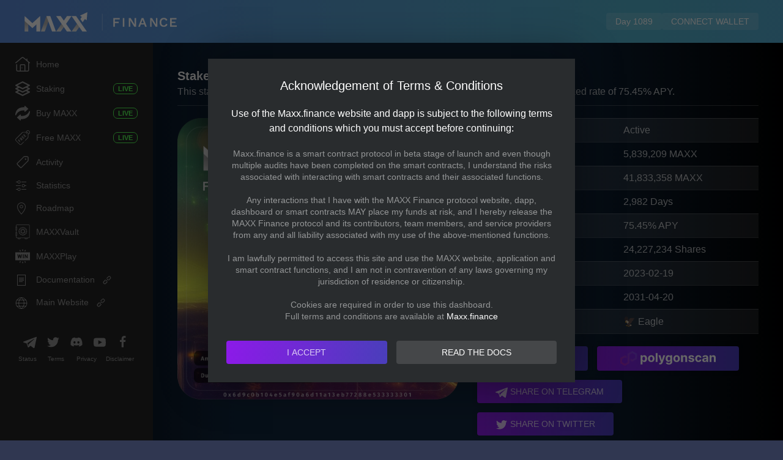

--- FILE ---
content_type: text/html; charset=UTF-8
request_url: https://app.maxx.finance/stake-explorer/stake/5160
body_size: 12838
content:
<html>
	<head>
		<title>MAXX | Stake Explorer</title><script async src="https://www.googletagmanager.com/gtag/js?id=G-2M7FN4316J"></script>
<script>
  window.dataLayer = window.dataLayer || [];
  function gtag(){dataLayer.push(arguments);}
  gtag('js', new Date());

  gtag('config', 'G-2M7FN4316J');
</script>
		
			<meta property="og:title" content="MAXX Stake #5160" >
		<meta property="og:image" content="https://app.maxx.finance/stake-images/images/5160.jpg" >		
		<meta name="twitter:card" content="summary_large_image">
		<meta name="twitter:title" content="MAXX Stake #5160" >
		<meta name="twitter:image" content="https://app.maxx.finance/stake-images/images/5160.jpg" >
		<meta name="twitter:description" content="Check out this Stake at MAXX Finance - Earn high APY interest on Tradable stakes with Utility!" >
			<meta property="og:type" content="website">
		<meta charset="utf-8">
		<meta name="viewport" content="width=device-width, initial-scale=1">
		<link rel="stylesheet" href="/css/uikit.min.css" />
		<link rel="stylesheet" href="/css/custom.css?v3333" />
		<script src="/js/jquery-1.10.2.js"></script>
		<script src="/js/uikit.min.js"></script>
		<script src="/js/uikit-icons.js?v3333"></script>
		<script src="/js/ethers-v4_0.min.js" charset="utf-8" type="text/javascript"></script>
		<script src="https://cdn.jsdelivr.net/npm/chart.js"></script>
		<script src="https://d3js.org/d3.v5.min.js"></script>
		<script src="/js/web3-provider.min.js"></script>
		<script src="/js/web3modal.min.js"></script>
		<script src="/js/web3.min.js"></script>
		<script src="/js/evm-chains.min.js"></script>
		<link rel="apple-touch-icon" sizes="180x180" href="/apple-touch-icon.png">
		<link rel="icon" type="image/png" sizes="32x32" href="/favicon-32x32.png">
		<link rel="icon" type="image/png" sizes="16x16" href="/favicon-16x16.png">
		<link rel="manifest" href="/site.webmanifest">
		<link rel="mask-icon" href="/safari-pinned-tab.svg" color="#693ccc">
		<meta name="msapplication-TileColor" content="#603cba">
		<meta name="theme-color" content="#ecdcff">
		<script>
!function(q,e,v,n,t,s){if(q.qp) return; n=q.qp=function(){n.qp?n.qp.apply(n,arguments):n.queue.push(arguments);}; n.queue=[];t=document.createElement(e);t.async=!0;t.src=v; s=document.getElementsByTagName(e)[0]; s.parentNode.insertBefore(t,s);}(window, 'script', 'https://a.quora.com/qevents.js');
qp('init', '97a3563a3b104969b0122e1767b9a4c9');
qp('track', 'ViewContent');
</script>
<noscript><img height="1" width="1" style="display:none" src="https://q.quora.com/_/ad/97a3563a3b104969b0122e1767b9a4c9/pixel?tag=ViewContent&noscript=1"/></noscript>
	</head>
<body>
	
	<script>
function addMAXX() {
try {
  const wasAdded = ethereum.request({
    method: 'wallet_watchAsset',
    params: {
      type: 'ERC20', 
      options: {
        address: '0x6d9c0b104e5af90a6d11a13eb77288e533333301',
        symbol: 'MAXX', 
        decimals: 18, 
        image: 'https://static.maxx.finance/maxx-token-logo.png',
      },
    },
  });

  if (wasAdded) {
    console.log('$MAXX Has been added!');
  } else {
    console.log("Sorry, something didn't work. You will need to add $MAXX manually.");
  }
} catch (error) {
  console.log(error);
}
}

 
    stake_addr = '0x3D769818DbD4ed321a2B06342b54513B33333304';
	
	

		stake_abi = [{"inputs":[],"stateMutability":"nonpayable","type":"constructor"},{"inputs":[],"name":"AlreadyMaxDuration","type":"error"},{"inputs":[],"name":"FreeClaimsAlreadyMigrated","type":"error"},{"inputs":[],"name":"IncorrectOwner","type":"error"},{"inputs":[],"name":"InsufficientMaxx","type":"error"},{"inputs":[{"internalType":"address","name":"_nft","type":"address"}],"name":"InterfaceNotSupported","type":"error"},{"inputs":[],"name":"InvalidAmount","type":"error"},{"inputs":[],"name":"LaunchDatePassed","type":"error"},{"inputs":[],"name":"NftNotAccepted","type":"error"},{"inputs":[],"name":"NotAuthorized","type":"error"},{"inputs":[],"name":"StakeAlreadyWithdrawn","type":"error"},{"inputs":[],"name":"StakeNotComplete","type":"error"},{"inputs":[],"name":"StakeTooLong","type":"error"},{"inputs":[],"name":"StakeTooShort","type":"error"},{"inputs":[],"name":"TransferFailed","type":"error"},{"inputs":[],"name":"UsedNFT","type":"error"},{"inputs":[],"name":"ZeroAddress","type":"error"},{"anonymous":false,"inputs":[{"indexed":false,"internalType":"address","name":"nft","type":"address"}],"name":"AcceptedNftAdded","type":"event"},{"anonymous":false,"inputs":[{"indexed":false,"internalType":"address","name":"nft","type":"address"}],"name":"AcceptedNftRemoved","type":"event"},{"anonymous":false,"inputs":[{"indexed":true,"internalType":"address","name":"owner","type":"address"},{"indexed":true,"internalType":"address","name":"approved","type":"address"},{"indexed":true,"internalType":"uint256","name":"tokenId","type":"uint256"}],"name":"Approval","type":"event"},{"anonymous":false,"inputs":[{"indexed":true,"internalType":"address","name":"owner","type":"address"},{"indexed":true,"internalType":"address","name":"operator","type":"address"},{"indexed":false,"internalType":"bool","name":"approved","type":"bool"}],"name":"ApprovalForAll","type":"event"},{"anonymous":false,"inputs":[{"indexed":false,"internalType":"string","name":"baseUri","type":"string"}],"name":"BaseURISet","type":"event"},{"anonymous":false,"inputs":[{"indexed":false,"internalType":"address","name":"freeClaim","type":"address"}],"name":"FreeClaimSet","type":"event"},{"anonymous":false,"inputs":[{"indexed":false,"internalType":"uint256","name":"newLaunchDate","type":"uint256"}],"name":"LaunchDateUpdated","type":"event"},{"anonymous":false,"inputs":[{"indexed":false,"internalType":"address","name":"liquidityAmplifier","type":"address"}],"name":"LiquidityAmplifierSet","type":"event"},{"anonymous":false,"inputs":[{"indexed":false,"internalType":"address","name":"nft","type":"address"},{"indexed":false,"internalType":"uint256","name":"bonus","type":"uint256"}],"name":"NftBonusSet","type":"event"},{"anonymous":false,"inputs":[{"indexed":true,"internalType":"address","name":"previousOwner","type":"address"},{"indexed":true,"internalType":"address","name":"newOwner","type":"address"}],"name":"OwnershipTransferred","type":"event"},{"anonymous":false,"inputs":[{"indexed":false,"internalType":"address","name":"account","type":"address"}],"name":"Paused","type":"event"},{"anonymous":false,"inputs":[{"indexed":true,"internalType":"uint256","name":"stakeId","type":"uint256"},{"indexed":true,"internalType":"address","name":"user","type":"address"},{"indexed":false,"internalType":"uint256","name":"numDays","type":"uint256"},{"indexed":false,"internalType":"uint256","name":"amount","type":"uint256"}],"name":"Stake","type":"event"},{"anonymous":false,"inputs":[{"indexed":false,"internalType":"uint256","name":"stakeId","type":"uint256"},{"indexed":false,"internalType":"string","name":"name","type":"string"}],"name":"StakeNameChange","type":"event"},{"anonymous":false,"inputs":[{"indexed":true,"internalType":"address","name":"from","type":"address"},{"indexed":true,"internalType":"address","name":"to","type":"address"},{"indexed":true,"internalType":"uint256","name":"tokenId","type":"uint256"}],"name":"Transfer","type":"event"},{"anonymous":false,"inputs":[{"indexed":false,"internalType":"address","name":"account","type":"address"}],"name":"Unpaused","type":"event"},{"anonymous":false,"inputs":[{"indexed":true,"internalType":"uint256","name":"stakeId","type":"uint256"},{"indexed":true,"internalType":"address","name":"user","type":"address"},{"indexed":false,"internalType":"uint256","name":"amount","type":"uint256"}],"name":"Unstake","type":"event"},{"inputs":[],"name":"BASE_INFLATION","outputs":[{"internalType":"uint256","name":"","type":"uint256"}],"stateMutability":"view","type":"function"},{"inputs":[],"name":"BASE_INFLATION_FACTOR","outputs":[{"internalType":"uint256","name":"","type":"uint256"}],"stateMutability":"view","type":"function"},{"inputs":[],"name":"BPB_FACTOR","outputs":[{"internalType":"uint256","name":"","type":"uint256"}],"stateMutability":"view","type":"function"},{"inputs":[],"name":"DAYS_IN_YEAR","outputs":[{"internalType":"uint256","name":"","type":"uint256"}],"stateMutability":"view","type":"function"},{"inputs":[],"name":"LATE_DAYS","outputs":[{"internalType":"uint256","name":"","type":"uint256"}],"stateMutability":"view","type":"function"},{"inputs":[],"name":"MAGIC_NUMBER","outputs":[{"internalType":"uint256","name":"","type":"uint256"}],"stateMutability":"view","type":"function"},{"inputs":[],"name":"MAX_STAKE_DAYS","outputs":[{"internalType":"uint256","name":"","type":"uint256"}],"stateMutability":"view","type":"function"},{"inputs":[],"name":"MIN_STAKE_DAYS","outputs":[{"internalType":"uint256","name":"","type":"uint256"}],"stateMutability":"view","type":"function"},{"inputs":[],"name":"PERCENT_FACTOR","outputs":[{"internalType":"uint256","name":"","type":"uint256"}],"stateMutability":"view","type":"function"},{"inputs":[{"internalType":"address","name":"_nft","type":"address"}],"name":"addAcceptedNft","outputs":[],"stateMutability":"nonpayable","type":"function"},{"inputs":[{"internalType":"address","name":"_owner","type":"address"},{"internalType":"uint256","name":"_numDays","type":"uint256"},{"internalType":"uint256","name":"_amount","type":"uint256"}],"name":"amplifierStake","outputs":[{"internalType":"uint256","name":"stakeId","type":"uint256"},{"internalType":"uint256","name":"shares","type":"uint256"}],"stateMutability":"nonpayable","type":"function"},{"inputs":[{"internalType":"address","name":"to","type":"address"},{"internalType":"uint256","name":"tokenId","type":"uint256"}],"name":"approve","outputs":[],"stateMutability":"nonpayable","type":"function"},{"inputs":[{"internalType":"address","name":"owner","type":"address"}],"name":"balanceOf","outputs":[{"internalType":"uint256","name":"","type":"uint256"}],"stateMutability":"view","type":"function"},{"inputs":[{"internalType":"uint256[]","name":"stakeIds","type":"uint256[]"}],"name":"burnDeadStakes","outputs":[],"stateMutability":"nonpayable","type":"function"},{"inputs":[{"internalType":"uint256","name":"_launchDate","type":"uint256"}],"name":"changeLaunchDate","outputs":[],"stateMutability":"nonpayable","type":"function"},{"inputs":[{"internalType":"uint256","name":"_stakeId","type":"uint256"},{"internalType":"string","name":"_stakeName","type":"string"}],"name":"changeStakeName","outputs":[],"stateMutability":"nonpayable","type":"function"},{"inputs":[{"internalType":"uint256","name":"","type":"uint256"}],"name":"endTimes","outputs":[{"internalType":"uint256","name":"","type":"uint256"}],"stateMutability":"view","type":"function"},{"inputs":[],"name":"freeClaim","outputs":[{"internalType":"address","name":"","type":"address"}],"stateMutability":"view","type":"function"},{"inputs":[{"internalType":"address","name":"_owner","type":"address"},{"internalType":"uint256","name":"_numDays","type":"uint256"},{"internalType":"uint256","name":"_amount","type":"uint256"}],"name":"freeClaimStake","outputs":[{"internalType":"uint256","name":"stakeId","type":"uint256"},{"internalType":"uint256","name":"shares","type":"uint256"}],"stateMutability":"nonpayable","type":"function"},{"inputs":[],"name":"freeClaimsMigrated","outputs":[{"internalType":"bool","name":"","type":"bool"}],"stateMutability":"view","type":"function"},{"inputs":[],"name":"getAllStakes","outputs":[{"components":[{"internalType":"string","name":"name","type":"string"},{"internalType":"address","name":"owner","type":"address"},{"internalType":"uint256","name":"amount","type":"uint256"},{"internalType":"uint256","name":"shares","type":"uint256"},{"internalType":"uint256","name":"duration","type":"uint256"},{"internalType":"uint256","name":"startDate","type":"uint256"},{"internalType":"bool","name":"withdrawn","type":"bool"}],"internalType":"struct IStake.StakeData[]","name":"","type":"tuple[]"}],"stateMutability":"view","type":"function"},{"inputs":[{"internalType":"uint256","name":"tokenId","type":"uint256"}],"name":"getApproved","outputs":[{"internalType":"address","name":"","type":"address"}],"stateMutability":"view","type":"function"},{"inputs":[],"name":"getDaysSinceLaunch","outputs":[{"internalType":"uint256","name":"day","type":"uint256"}],"stateMutability":"view","type":"function"},{"inputs":[],"name":"getShareFactor","outputs":[{"internalType":"uint256","name":"shareFactor","type":"uint256"}],"stateMutability":"view","type":"function"},{"inputs":[{"internalType":"uint256","name":"index","type":"uint256"},{"internalType":"uint256","name":"count","type":"uint256"}],"name":"getStakes","outputs":[{"components":[{"internalType":"string","name":"name","type":"string"},{"internalType":"address","name":"owner","type":"address"},{"internalType":"uint256","name":"amount","type":"uint256"},{"internalType":"uint256","name":"shares","type":"uint256"},{"internalType":"uint256","name":"duration","type":"uint256"},{"internalType":"uint256","name":"startDate","type":"uint256"},{"internalType":"bool","name":"withdrawn","type":"bool"}],"internalType":"struct IStake.StakeData[]","name":"result","type":"tuple[]"}],"stateMutability":"view","type":"function"},{"inputs":[],"name":"idCounter","outputs":[{"internalType":"uint256","name":"_value","type":"uint256"}],"stateMutability":"view","type":"function"},{"inputs":[{"internalType":"address","name":"_maxxVault","type":"address"},{"internalType":"address","name":"_maxx","type":"address"},{"internalType":"uint256","name":"_launchDate","type":"uint256"}],"name":"init","outputs":[],"stateMutability":"nonpayable","type":"function"},{"inputs":[{"internalType":"address","name":"","type":"address"}],"name":"isAcceptedNft","outputs":[{"internalType":"bool","name":"","type":"bool"}],"stateMutability":"view","type":"function"},{"inputs":[{"internalType":"address","name":"owner","type":"address"},{"internalType":"address","name":"operator","type":"address"}],"name":"isApprovedForAll","outputs":[{"internalType":"bool","name":"","type":"bool"}],"stateMutability":"view","type":"function"},{"inputs":[],"name":"launchDate","outputs":[{"internalType":"uint256","name":"","type":"uint256"}],"stateMutability":"view","type":"function"},{"inputs":[],"name":"liquidityAmplifier","outputs":[{"internalType":"address","name":"","type":"address"}],"stateMutability":"view","type":"function"},{"inputs":[],"name":"maxx","outputs":[{"internalType":"contract IMaxxFinance","name":"","type":"address"}],"stateMutability":"view","type":"function"},{"inputs":[],"name":"maxxVault","outputs":[{"internalType":"address","name":"","type":"address"}],"stateMutability":"view","type":"function"},{"inputs":[{"internalType":"uint256","name":"amount","type":"uint256"}],"name":"migrateUnstakedFreeClaims","outputs":[],"stateMutability":"nonpayable","type":"function"},{"inputs":[],"name":"name","outputs":[{"internalType":"string","name":"","type":"string"}],"stateMutability":"view","type":"function"},{"inputs":[{"internalType":"address","name":"","type":"address"}],"name":"nftBonus","outputs":[{"internalType":"uint256","name":"","type":"uint256"}],"stateMutability":"view","type":"function"},{"inputs":[],"name":"owner","outputs":[{"internalType":"address","name":"","type":"address"}],"stateMutability":"view","type":"function"},{"inputs":[{"internalType":"uint256","name":"tokenId","type":"uint256"}],"name":"ownerOf","outputs":[{"internalType":"address","name":"","type":"address"}],"stateMutability":"view","type":"function"},{"inputs":[],"name":"paused","outputs":[{"internalType":"bool","name":"","type":"bool"}],"stateMutability":"view","type":"function"},{"inputs":[{"internalType":"address","name":"_nft","type":"address"}],"name":"removeAcceptedNft","outputs":[],"stateMutability":"nonpayable","type":"function"},{"inputs":[],"name":"renounceOwnership","outputs":[],"stateMutability":"nonpayable","type":"function"},{"inputs":[{"internalType":"address","name":"from","type":"address"},{"internalType":"address","name":"to","type":"address"},{"internalType":"uint256","name":"tokenId","type":"uint256"}],"name":"safeTransferFrom","outputs":[],"stateMutability":"nonpayable","type":"function"},{"inputs":[{"internalType":"address","name":"from","type":"address"},{"internalType":"address","name":"to","type":"address"},{"internalType":"uint256","name":"tokenId","type":"uint256"},{"internalType":"bytes","name":"data","type":"bytes"}],"name":"safeTransferFrom","outputs":[],"stateMutability":"nonpayable","type":"function"},{"inputs":[{"internalType":"address","name":"operator","type":"address"},{"internalType":"bool","name":"approved","type":"bool"}],"name":"setApprovalForAll","outputs":[],"stateMutability":"nonpayable","type":"function"},{"inputs":[{"internalType":"string","name":"baseURI_","type":"string"}],"name":"setBaseURI","outputs":[],"stateMutability":"nonpayable","type":"function"},{"inputs":[{"internalType":"address","name":"_freeClaim","type":"address"}],"name":"setFreeClaim","outputs":[],"stateMutability":"nonpayable","type":"function"},{"inputs":[{"internalType":"address","name":"_liquidityAmplifier","type":"address"}],"name":"setLiquidityAmplifier","outputs":[],"stateMutability":"nonpayable","type":"function"},{"inputs":[{"internalType":"address","name":"_nft","type":"address"},{"internalType":"uint256","name":"_bonus","type":"uint256"}],"name":"setNftBonus","outputs":[],"stateMutability":"nonpayable","type":"function"},{"inputs":[{"internalType":"uint256","name":"_numDays","type":"uint256"},{"internalType":"uint256","name":"_amount","type":"uint256"},{"internalType":"uint256","name":"_tokenId","type":"uint256"},{"internalType":"address","name":"_maxxNFT","type":"address"}],"name":"stake","outputs":[],"stateMutability":"nonpayable","type":"function"},{"inputs":[{"internalType":"uint256","name":"_numDays","type":"uint256"},{"internalType":"uint256","name":"_amount","type":"uint256"}],"name":"stake","outputs":[],"stateMutability":"nonpayable","type":"function"},{"inputs":[{"internalType":"uint256","name":"","type":"uint256"}],"name":"stakes","outputs":[{"internalType":"string","name":"name","type":"string"},{"internalType":"address","name":"owner","type":"address"},{"internalType":"uint256","name":"amount","type":"uint256"},{"internalType":"uint256","name":"shares","type":"uint256"},{"internalType":"uint256","name":"duration","type":"uint256"},{"internalType":"uint256","name":"startDate","type":"uint256"},{"internalType":"bool","name":"withdrawn","type":"bool"}],"stateMutability":"view","type":"function"},{"inputs":[{"internalType":"bytes4","name":"interfaceId","type":"bytes4"}],"name":"supportsInterface","outputs":[{"internalType":"bool","name":"","type":"bool"}],"stateMutability":"view","type":"function"},{"inputs":[],"name":"symbol","outputs":[{"internalType":"string","name":"","type":"string"}],"stateMutability":"view","type":"function"},{"inputs":[{"internalType":"uint256","name":"index","type":"uint256"}],"name":"tokenByIndex","outputs":[{"internalType":"uint256","name":"","type":"uint256"}],"stateMutability":"view","type":"function"},{"inputs":[{"internalType":"address","name":"owner","type":"address"},{"internalType":"uint256","name":"index","type":"uint256"}],"name":"tokenOfOwnerByIndex","outputs":[{"internalType":"uint256","name":"","type":"uint256"}],"stateMutability":"view","type":"function"},{"inputs":[{"internalType":"uint256","name":"stakeId","type":"uint256"}],"name":"tokenURI","outputs":[{"internalType":"string","name":"","type":"string"}],"stateMutability":"view","type":"function"},{"inputs":[],"name":"totalShares","outputs":[{"internalType":"uint256","name":"","type":"uint256"}],"stateMutability":"view","type":"function"},{"inputs":[],"name":"totalStaked","outputs":[{"internalType":"uint256","name":"","type":"uint256"}],"stateMutability":"view","type":"function"},{"inputs":[],"name":"totalStakesActive","outputs":[{"internalType":"uint256","name":"_value","type":"uint256"}],"stateMutability":"view","type":"function"},{"inputs":[],"name":"totalStakesAlltime","outputs":[{"internalType":"uint256","name":"_value","type":"uint256"}],"stateMutability":"view","type":"function"},{"inputs":[],"name":"totalStakesWithdrawn","outputs":[{"internalType":"uint256","name":"_value","type":"uint256"}],"stateMutability":"view","type":"function"},{"inputs":[],"name":"totalSupply","outputs":[{"internalType":"uint256","name":"","type":"uint256"}],"stateMutability":"view","type":"function"},{"inputs":[{"internalType":"address","name":"_to","type":"address"},{"internalType":"uint256","name":"_stakeId","type":"uint256"}],"name":"transfer","outputs":[],"stateMutability":"nonpayable","type":"function"},{"inputs":[{"internalType":"address","name":"from","type":"address"},{"internalType":"address","name":"to","type":"address"},{"internalType":"uint256","name":"tokenId","type":"uint256"}],"name":"transferFrom","outputs":[],"stateMutability":"nonpayable","type":"function"},{"inputs":[{"internalType":"address","name":"newOwner","type":"address"}],"name":"transferOwnership","outputs":[],"stateMutability":"nonpayable","type":"function"},{"inputs":[{"internalType":"uint256","name":"_stakeId","type":"uint256"}],"name":"unstake","outputs":[],"stateMutability":"nonpayable","type":"function"}];
	
	
genesis_addr = '0xA7611eCC41240b2fB4796c3b886Dcbff33333305';
genesis_abi = [ { "inputs": [ { "internalType": "address", "name": "_amplifierContract", "type": "address" }, { "internalType": "address", "name": "_stakingContract", "type": "address" } ], "stateMutability": "nonpayable", "type": "constructor" }, { "anonymous": false, "inputs": [ { "indexed": true, "internalType": "address", "name": "owner", "type": "address" }, { "indexed": true, "internalType": "address", "name": "approved", "type": "address" }, { "indexed": true, "internalType": "uint256", "name": "tokenId", "type": "uint256" } ], "name": "Approval", "type": "event" }, { "anonymous": false, "inputs": [ { "indexed": true, "internalType": "address", "name": "owner", "type": "address" }, { "indexed": true, "internalType": "address", "name": "operator", "type": "address" }, { "indexed": false, "internalType": "bool", "name": "approved", "type": "bool" } ], "name": "ApprovalForAll", "type": "event" }, { "anonymous": false, "inputs": [ { "indexed": true, "internalType": "address", "name": "previousOwner", "type": "address" }, { "indexed": true, "internalType": "address", "name": "newOwner", "type": "address" } ], "name": "OwnershipTransferred", "type": "event" }, { "anonymous": false, "inputs": [ { "indexed": true, "internalType": "address", "name": "from", "type": "address" }, { "indexed": true, "internalType": "address", "name": "to", "type": "address" }, { "indexed": true, "internalType": "uint256", "name": "tokenId", "type": "uint256" } ], "name": "Transfer", "type": "event" }, { "inputs": [], "name": "MAX_SUPPLY", "outputs": [ { "internalType": "uint256", "name": "", "type": "uint256" } ], "stateMutability": "view", "type": "function" }, { "inputs": [], "name": "amplifierContract", "outputs": [ { "internalType": "address", "name": "", "type": "address" } ], "stateMutability": "view", "type": "function" }, { "inputs": [ { "internalType": "address", "name": "to", "type": "address" }, { "internalType": "uint256", "name": "tokenId", "type": "uint256" } ], "name": "approve", "outputs": [], "stateMutability": "nonpayable", "type": "function" }, { "inputs": [ { "internalType": "address", "name": "owner", "type": "address" } ], "name": "balanceOf", "outputs": [ { "internalType": "uint256", "name": "", "type": "uint256" } ], "stateMutability": "view", "type": "function" }, { "inputs": [ { "internalType": "uint256", "name": "tokenId", "type": "uint256" } ], "name": "getApproved", "outputs": [ { "internalType": "address", "name": "", "type": "address" } ], "stateMutability": "view", "type": "function" }, { "inputs": [ { "internalType": "uint256", "name": "_tokenId", "type": "uint256" } ], "name": "getUsedState", "outputs": [ { "internalType": "bool", "name": "", "type": "bool" } ], "stateMutability": "view", "type": "function" }, { "inputs": [ { "internalType": "address", "name": "owner", "type": "address" }, { "internalType": "address", "name": "operator", "type": "address" } ], "name": "isApprovedForAll", "outputs": [ { "internalType": "bool", "name": "", "type": "bool" } ], "stateMutability": "view", "type": "function" }, { "inputs": [ { "internalType": "string", "name": "_code", "type": "string" }, { "internalType": "address", "name": "_user", "type": "address" } ], "name": "mint", "outputs": [ { "internalType": "bool", "name": "", "type": "bool" } ], "stateMutability": "nonpayable", "type": "function" }, { "inputs": [], "name": "name", "outputs": [ { "internalType": "string", "name": "", "type": "string" } ], "stateMutability": "view", "type": "function" }, { "inputs": [], "name": "owner", "outputs": [ { "internalType": "address", "name": "", "type": "address" } ], "stateMutability": "view", "type": "function" }, { "inputs": [ { "internalType": "uint256", "name": "tokenId", "type": "uint256" } ], "name": "ownerOf", "outputs": [ { "internalType": "address", "name": "", "type": "address" } ], "stateMutability": "view", "type": "function" }, { "inputs": [], "name": "renounceOwnership", "outputs": [], "stateMutability": "nonpayable", "type": "function" }, { "inputs": [ { "internalType": "address", "name": "from", "type": "address" }, { "internalType": "address", "name": "to", "type": "address" }, { "internalType": "uint256", "name": "tokenId", "type": "uint256" } ], "name": "safeTransferFrom", "outputs": [], "stateMutability": "nonpayable", "type": "function" }, { "inputs": [ { "internalType": "address", "name": "from", "type": "address" }, { "internalType": "address", "name": "to", "type": "address" }, { "internalType": "uint256", "name": "tokenId", "type": "uint256" }, { "internalType": "bytes", "name": "data", "type": "bytes" } ], "name": "safeTransferFrom", "outputs": [], "stateMutability": "nonpayable", "type": "function" }, { "inputs": [ { "internalType": "address", "name": "operator", "type": "address" }, { "internalType": "bool", "name": "approved", "type": "bool" } ], "name": "setApprovalForAll", "outputs": [], "stateMutability": "nonpayable", "type": "function" }, { "inputs": [ { "internalType": "bytes32[]", "name": "_codes", "type": "bytes32[]" } ], "name": "setCodes", "outputs": [], "stateMutability": "nonpayable", "type": "function" }, { "inputs": [ { "internalType": "address", "name": "_liquidityAmplifier", "type": "address" } ], "name": "setLiquidityAmplifier", "outputs": [], "stateMutability": "nonpayable", "type": "function" }, { "inputs": [ { "internalType": "address", "name": "_maxxStake", "type": "address" } ], "name": "setMaxxStake", "outputs": [], "stateMutability": "nonpayable", "type": "function" }, { "inputs": [ { "internalType": "uint256", "name": "_tokenId", "type": "uint256" } ], "name": "setUsed", "outputs": [], "stateMutability": "nonpayable", "type": "function" }, { "inputs": [], "name": "stakingContract", "outputs": [ { "internalType": "address", "name": "", "type": "address" } ], "stateMutability": "view", "type": "function" }, { "inputs": [ { "internalType": "bytes4", "name": "interfaceId", "type": "bytes4" } ], "name": "supportsInterface", "outputs": [ { "internalType": "bool", "name": "", "type": "bool" } ], "stateMutability": "view", "type": "function" }, { "inputs": [], "name": "symbol", "outputs": [ { "internalType": "string", "name": "", "type": "string" } ], "stateMutability": "view", "type": "function" }, { "inputs": [ { "internalType": "uint256", "name": "_tokenId", "type": "uint256" } ], "name": "tokenURI", "outputs": [ { "internalType": "string", "name": "", "type": "string" } ], "stateMutability": "view", "type": "function" }, { "inputs": [ { "internalType": "address", "name": "_owner", "type": "address" } ], "name": "tokensOfOwner", "outputs": [ { "internalType": "uint256[]", "name": "", "type": "uint256[]" } ], "stateMutability": "view", "type": "function" }, { "inputs": [], "name": "totalSupply", "outputs": [ { "internalType": "uint256", "name": "", "type": "uint256" } ], "stateMutability": "view", "type": "function" }, { "inputs": [ { "internalType": "address", "name": "from", "type": "address" }, { "internalType": "address", "name": "to", "type": "address" }, { "internalType": "uint256", "name": "tokenId", "type": "uint256" } ], "name": "transferFrom", "outputs": [], "stateMutability": "nonpayable", "type": "function" }, { "inputs": [ { "internalType": "address", "name": "newOwner", "type": "address" } ], "name": "transferOwnership", "outputs": [], "stateMutability": "nonpayable", "type": "function" } ];
	
boost_addr = '0xDA858B0B879393003e753B498103EABB33333306';
boost_abi = [ { "inputs": [ { "internalType": "address", "name": "_amplifierContract", "type": "address" }, { "internalType": "address", "name": "_stakingContract", "type": "address" } ], "stateMutability": "nonpayable", "type": "constructor" }, { "anonymous": false, "inputs": [ { "indexed": true, "internalType": "address", "name": "owner", "type": "address" }, { "indexed": true, "internalType": "address", "name": "approved", "type": "address" }, { "indexed": true, "internalType": "uint256", "name": "tokenId", "type": "uint256" } ], "name": "Approval", "type": "event" }, { "anonymous": false, "inputs": [ { "indexed": true, "internalType": "address", "name": "owner", "type": "address" }, { "indexed": true, "internalType": "address", "name": "operator", "type": "address" }, { "indexed": false, "internalType": "bool", "name": "approved", "type": "bool" } ], "name": "ApprovalForAll", "type": "event" }, { "anonymous": false, "inputs": [ { "indexed": true, "internalType": "address", "name": "previousOwner", "type": "address" }, { "indexed": true, "internalType": "address", "name": "newOwner", "type": "address" } ], "name": "OwnershipTransferred", "type": "event" }, { "anonymous": false, "inputs": [ { "indexed": true, "internalType": "address", "name": "from", "type": "address" }, { "indexed": true, "internalType": "address", "name": "to", "type": "address" }, { "indexed": true, "internalType": "uint256", "name": "tokenId", "type": "uint256" } ], "name": "Transfer", "type": "event" }, { "inputs": [], "name": "MAX_SUPPLY", "outputs": [ { "internalType": "uint256", "name": "", "type": "uint256" } ], "stateMutability": "view", "type": "function" }, { "inputs": [], "name": "amplifierContract", "outputs": [ { "internalType": "address", "name": "", "type": "address" } ], "stateMutability": "view", "type": "function" }, { "inputs": [ { "internalType": "address", "name": "to", "type": "address" }, { "internalType": "uint256", "name": "tokenId", "type": "uint256" } ], "name": "approve", "outputs": [], "stateMutability": "nonpayable", "type": "function" }, { "inputs": [ { "internalType": "address", "name": "owner", "type": "address" } ], "name": "balanceOf", "outputs": [ { "internalType": "uint256", "name": "", "type": "uint256" } ], "stateMutability": "view", "type": "function" }, { "inputs": [ { "internalType": "uint256", "name": "tokenId", "type": "uint256" } ], "name": "getApproved", "outputs": [ { "internalType": "address", "name": "", "type": "address" } ], "stateMutability": "view", "type": "function" }, { "inputs": [ { "internalType": "uint256", "name": "_tokenId", "type": "uint256" } ], "name": "getUsedState", "outputs": [ { "internalType": "bool", "name": "", "type": "bool" } ], "stateMutability": "view", "type": "function" }, { "inputs": [ { "internalType": "address", "name": "owner", "type": "address" }, { "internalType": "address", "name": "operator", "type": "address" } ], "name": "isApprovedForAll", "outputs": [ { "internalType": "bool", "name": "", "type": "bool" } ], "stateMutability": "view", "type": "function" }, { "inputs": [ { "internalType": "uint256", "name": "_randomNumber", "type": "uint256" }, { "internalType": "uint8", "name": "_day", "type": "uint8" } ], "name": "mint", "outputs": [], "stateMutability": "nonpayable", "type": "function" }, { "inputs": [], "name": "name", "outputs": [ { "internalType": "string", "name": "", "type": "string" } ], "stateMutability": "view", "type": "function" }, { "inputs": [], "name": "owner", "outputs": [ { "internalType": "address", "name": "", "type": "address" } ], "stateMutability": "view", "type": "function" }, { "inputs": [ { "internalType": "uint256", "name": "tokenId", "type": "uint256" } ], "name": "ownerOf", "outputs": [ { "internalType": "address", "name": "", "type": "address" } ], "stateMutability": "view", "type": "function" }, { "inputs": [], "name": "renounceOwnership", "outputs": [], "stateMutability": "nonpayable", "type": "function" }, { "inputs": [ { "internalType": "address", "name": "from", "type": "address" }, { "internalType": "address", "name": "to", "type": "address" }, { "internalType": "uint256", "name": "tokenId", "type": "uint256" } ], "name": "safeTransferFrom", "outputs": [], "stateMutability": "nonpayable", "type": "function" }, { "inputs": [ { "internalType": "address", "name": "from", "type": "address" }, { "internalType": "address", "name": "to", "type": "address" }, { "internalType": "uint256", "name": "tokenId", "type": "uint256" }, { "internalType": "bytes", "name": "data", "type": "bytes" } ], "name": "safeTransferFrom", "outputs": [], "stateMutability": "nonpayable", "type": "function" }, { "inputs": [ { "internalType": "address", "name": "operator", "type": "address" }, { "internalType": "bool", "name": "approved", "type": "bool" } ], "name": "setApprovalForAll", "outputs": [], "stateMutability": "nonpayable", "type": "function" }, { "inputs": [ { "internalType": "address", "name": "_liquidityAmplifier", "type": "address" } ], "name": "setLiquidityAmplifier", "outputs": [], "stateMutability": "nonpayable", "type": "function" }, { "inputs": [ { "internalType": "address", "name": "_maxxStake", "type": "address" } ], "name": "setMaxxStake", "outputs": [], "stateMutability": "nonpayable", "type": "function" }, { "inputs": [ { "internalType": "uint256", "name": "_tokenId", "type": "uint256" } ], "name": "setUsed", "outputs": [], "stateMutability": "nonpayable", "type": "function" }, { "inputs": [], "name": "stakingContract", "outputs": [ { "internalType": "address", "name": "", "type": "address" } ], "stateMutability": "view", "type": "function" }, { "inputs": [ { "internalType": "bytes4", "name": "interfaceId", "type": "bytes4" } ], "name": "supportsInterface", "outputs": [ { "internalType": "bool", "name": "", "type": "bool" } ], "stateMutability": "view", "type": "function" }, { "inputs": [], "name": "symbol", "outputs": [ { "internalType": "string", "name": "", "type": "string" } ], "stateMutability": "view", "type": "function" }, { "inputs": [ { "internalType": "uint256", "name": "_tokenId", "type": "uint256" } ], "name": "tokenURI", "outputs": [ { "internalType": "string", "name": "", "type": "string" } ], "stateMutability": "view", "type": "function" }, { "inputs": [ { "internalType": "address", "name": "_owner", "type": "address" } ], "name": "tokensOfOwner", "outputs": [ { "internalType": "uint256[]", "name": "", "type": "uint256[]" } ], "stateMutability": "view", "type": "function" }, { "inputs": [], "name": "totalSupply", "outputs": [ { "internalType": "uint256", "name": "", "type": "uint256" } ], "stateMutability": "view", "type": "function" }, { "inputs": [ { "internalType": "address", "name": "from", "type": "address" }, { "internalType": "address", "name": "to", "type": "address" }, { "internalType": "uint256", "name": "tokenId", "type": "uint256" } ], "name": "transferFrom", "outputs": [], "stateMutability": "nonpayable", "type": "function" }, { "inputs": [ { "internalType": "address", "name": "newOwner", "type": "address" } ], "name": "transferOwnership", "outputs": [], "stateMutability": "nonpayable", "type": "function" } ];
	
	
    maxx_addr = '0x6d9c0b104e5af90a6d11a13eb77288e533333301';
    maxx_abi = [{"type": "constructor", "inputs": [], "stateMutability": "nonpayable"}, {"name": "AccountBlocked", "type": "error", "inputs": []}, {"name": "ConsumerProtection", "type": "error", "inputs": []}, {"name": "DailyLimit", "type": "error", "inputs": []}, {"name": "InitializationFailed", "type": "error", "inputs": []}, {"name": "InvalidTax", "type": "error", "inputs": []}, {"name": "InvalidTaxAmount", "type": "error", "inputs": []}, {"name": "WhaleLimit", "type": "error", "inputs": []}, {"name": "ZeroAddress", "type": "error", "inputs": []}, {"name": "AddressAllowed", "type": "event", "inputs": [{"name": "account", "type": "address", "indexed": true, "internalType": "address"}], "anonymous": false}, {"name": "AddressBlocked", "type": "event", "inputs": [{"name": "account", "type": "address", "indexed": true, "internalType": "address"}], "anonymous": false}, {"name": "AddressDisallowed", "type": "event", "inputs": [{"name": "account", "type": "address", "indexed": true, "internalType": "address"}], "anonymous": false}, {"name": "AddressUnblocked", "type": "event", "inputs": [{"name": "account", "type": "address", "indexed": true, "internalType": "address"}], "anonymous": false}, {"name": "Approval", "type": "event", "inputs": [{"name": "owner", "type": "address", "indexed": true, "internalType": "address"}, {"name": "spender", "type": "address", "indexed": true, "internalType": "address"}, {"name": "value", "type": "uint256", "indexed": false, "internalType": "uint256"}], "anonymous": false}, {"name": "BlockLimitedUpdated", "type": "event", "inputs": [{"name": "blockLimited", "type": "bool", "indexed": false, "internalType": "bool"}], "anonymous": false}, {"name": "BlocksBetweenTransfersUpdated", "type": "event", "inputs": [{"name": "blocksBetweenTransfers", "type": "uint256", "indexed": false, "internalType": "uint256"}], "anonymous": false}, {"name": "GlobalDailySellLimitUpdated", "type": "event", "inputs": [{"name": "globalDailySellLimit", "type": "uint256", "indexed": false, "internalType": "uint256"}], "anonymous": false}, {"name": "MaxTaxAmountUpdated", "type": "event", "inputs": [{"name": "maxTaxAmount", "type": "uint256", "indexed": false, "internalType": "uint256"}], "anonymous": false}, {"name": "MaxTransferTaxUpdated", "type": "event", "inputs": [{"name": "maxTransferTax", "type": "uint16", "indexed": false, "internalType": "uint16"}], "anonymous": false}, {"name": "MinTaxAmountUpdated", "type": "event", "inputs": [{"name": "minTaxAmount", "type": "uint256", "indexed": false, "internalType": "uint256"}], "anonymous": false}, {"name": "MinTransferTaxUpdated", "type": "event", "inputs": [{"name": "minTransferTax", "type": "uint16", "indexed": false, "internalType": "uint16"}], "anonymous": false}, {"name": "Paused", "type": "event", "inputs": [{"name": "account", "type": "address", "indexed": false, "internalType": "address"}], "anonymous": false}, {"name": "PoolAdded", "type": "event", "inputs": [{"name": "pool", "type": "address", "indexed": true, "internalType": "address"}], "anonymous": false}, {"name": "RoleAdminChanged", "type": "event", "inputs": [{"name": "role", "type": "bytes32", "indexed": true, "internalType": "bytes32"}, {"name": "previousAdminRole", "type": "bytes32", "indexed": true, "internalType": "bytes32"}, {"name": "newAdminRole", "type": "bytes32", "indexed": true, "internalType": "bytes32"}], "anonymous": false}, {"name": "RoleGranted", "type": "event", "inputs": [{"name": "role", "type": "bytes32", "indexed": true, "internalType": "bytes32"}, {"name": "account", "type": "address", "indexed": true, "internalType": "address"}, {"name": "sender", "type": "address", "indexed": true, "internalType": "address"}], "anonymous": false}, {"name": "RoleRevoked", "type": "event", "inputs": [{"name": "role", "type": "bytes32", "indexed": true, "internalType": "bytes32"}, {"name": "account", "type": "address", "indexed": true, "internalType": "address"}, {"name": "sender", "type": "address", "indexed": true, "internalType": "address"}], "anonymous": false}, {"name": "Transfer", "type": "event", "inputs": [{"name": "from", "type": "address", "indexed": true, "internalType": "address"}, {"name": "to", "type": "address", "indexed": true, "internalType": "address"}, {"name": "value", "type": "uint256", "indexed": false, "internalType": "uint256"}], "anonymous": false}, {"name": "Unpaused", "type": "event", "inputs": [{"name": "account", "type": "address", "indexed": false, "internalType": "address"}], "anonymous": false}, {"name": "WhaleLimitUpdated", "type": "event", "inputs": [{"name": "whaleLimit", "type": "uint256", "indexed": false, "internalType": "uint256"}], "anonymous": false}, {"name": "BLOCKS_BETWEEN_TRANSFERS_MAXIMUM", "type": "function", "inputs": [], "outputs": [{"name": "", "type": "uint8", "internalType": "uint8"}], "stateMutability": "view"}, {"name": "DEFAULT_ADMIN_ROLE", "type": "function", "inputs": [], "outputs": [{"name": "", "type": "bytes32", "internalType": "bytes32"}], "stateMutability": "view"}, {"name": "GLOBAL_DAILY_SELL_LIMIT_MINIMUM", "type": "function", "inputs": [], "outputs": [{"name": "", "type": "uint64", "internalType": "uint64"}], "stateMutability": "view"}, {"name": "INITIAL_SUPPLY", "type": "function", "inputs": [], "outputs": [{"name": "", "type": "uint64", "internalType": "uint64"}], "stateMutability": "view"}, {"name": "MINTER_ROLE", "type": "function", "inputs": [], "outputs": [{"name": "", "type": "bytes32", "internalType": "bytes32"}], "stateMutability": "view"}, {"name": "TRANSFER_TAX_FACTOR", "type": "function", "inputs": [], "outputs": [{"name": "", "type": "uint16", "internalType": "uint16"}], "stateMutability": "view"}, {"name": "WHALE_LIMIT_MINIMUM", "type": "function", "inputs": [], "outputs": [{"name": "", "type": "uint64", "internalType": "uint64"}], "stateMutability": "view"}, {"name": "addPool", "type": "function", "inputs": [{"name": "_address", "type": "address", "internalType": "address"}], "outputs": [], "stateMutability": "nonpayable"}, {"name": "allow", "type": "function", "inputs": [{"name": "_address", "type": "address", "internalType": "address"}], "outputs": [], "stateMutability": "nonpayable"}, {"name": "allowance", "type": "function", "inputs": [{"name": "owner", "type": "address", "internalType": "address"}, {"name": "spender", "type": "address", "internalType": "address"}], "outputs": [{"name": "", "type": "uint256", "internalType": "uint256"}], "stateMutability": "view"}, {"name": "approve", "type": "function", "inputs": [{"name": "spender", "type": "address", "internalType": "address"}, {"name": "amount", "type": "uint256", "internalType": "uint256"}], "outputs": [{"name": "", "type": "bool", "internalType": "bool"}], "stateMutability": "nonpayable"}, {"name": "balanceOf", "type": "function", "inputs": [{"name": "account", "type": "address", "internalType": "address"}], "outputs": [{"name": "", "type": "uint256", "internalType": "uint256"}], "stateMutability": "view"}, {"name": "blockUser", "type": "function", "inputs": [{"name": "_address", "type": "address", "internalType": "address"}], "outputs": [], "stateMutability": "nonpayable"}, {"name": "blocksBetweenTransfers", "type": "function", "inputs": [], "outputs": [{"name": "", "type": "uint256", "internalType": "uint256"}], "stateMutability": "view"}, {"name": "burn", "type": "function", "inputs": [{"name": "amount", "type": "uint256", "internalType": "uint256"}], "outputs": [], "stateMutability": "nonpayable"}, {"name": "burnFrom", "type": "function", "inputs": [{"name": "account", "type": "address", "internalType": "address"}, {"name": "amount", "type": "uint256", "internalType": "uint256"}], "outputs": [], "stateMutability": "nonpayable"}, {"name": "burnedAmount", "type": "function", "inputs": [], "outputs": [{"name": "", "type": "uint256", "internalType": "uint256"}], "stateMutability": "view"}, {"name": "dailyAmountSold", "type": "function", "inputs": [{"name": "", "type": "uint32", "internalType": "uint32"}], "outputs": [{"name": "", "type": "uint256", "internalType": "uint256"}], "stateMutability": "view"}, {"name": "decimals", "type": "function", "inputs": [], "outputs": [{"name": "", "type": "uint8", "internalType": "uint8"}], "stateMutability": "view"}, {"name": "decreaseAllowance", "type": "function", "inputs": [{"name": "spender", "type": "address", "internalType": "address"}, {"name": "subtractedValue", "type": "uint256", "internalType": "uint256"}], "outputs": [{"name": "", "type": "bool", "internalType": "bool"}], "stateMutability": "nonpayable"}, {"name": "disallow", "type": "function", "inputs": [{"name": "_address", "type": "address", "internalType": "address"}], "outputs": [], "stateMutability": "nonpayable"}, {"name": "getCurrentDay", "type": "function", "inputs": [], "outputs": [{"name": "day", "type": "uint32", "internalType": "uint32"}], "stateMutability": "view"}, {"name": "getNextDayTimestamp", "type": "function", "inputs": [], "outputs": [{"name": "timestamp", "type": "uint256", "internalType": "uint256"}], "stateMutability": "view"}, {"name": "getRoleAdmin", "type": "function", "inputs": [{"name": "role", "type": "bytes32", "internalType": "bytes32"}], "outputs": [{"name": "", "type": "bytes32", "internalType": "bytes32"}], "stateMutability": "view"}, {"name": "globalDailySellLimit", "type": "function", "inputs": [], "outputs": [{"name": "", "type": "uint256", "internalType": "uint256"}], "stateMutability": "view"}, {"name": "grantRole", "type": "function", "inputs": [{"name": "role", "type": "bytes32", "internalType": "bytes32"}, {"name": "account", "type": "address", "internalType": "address"}], "outputs": [], "stateMutability": "nonpayable"}, {"name": "hasRole", "type": "function", "inputs": [{"name": "role", "type": "bytes32", "internalType": "bytes32"}, {"name": "account", "type": "address", "internalType": "address"}], "outputs": [{"name": "", "type": "bool", "internalType": "bool"}], "stateMutability": "view"}, {"name": "increaseAllowance", "type": "function", "inputs": [{"name": "spender", "type": "address", "internalType": "address"}, {"name": "addedValue", "type": "uint256", "internalType": "uint256"}], "outputs": [{"name": "", "type": "bool", "internalType": "bool"}], "stateMutability": "nonpayable"}, {"name": "init", "type": "function", "inputs": [{"name": "_vault", "type": "address", "internalType": "address"}, {"name": "_transferTax", "type": "uint16", "internalType": "uint16"}, {"name": "_whaleLimit", "type": "uint256", "internalType": "uint256"}, {"name": "_globalSellLimit", "type": "uint256", "internalType": "uint256"}], "outputs": [], "stateMutability": "nonpayable"}, {"name": "initialTimestamp", "type": "function", "inputs": [], "outputs": [{"name": "", "type": "uint256", "internalType": "uint256"}], "stateMutability": "view"}, {"name": "isAllowed", "type": "function", "inputs": [{"name": "", "type": "address", "internalType": "address"}], "outputs": [{"name": "", "type": "bool", "internalType": "bool"}], "stateMutability": "view"}, {"name": "isBlockLimited", "type": "function", "inputs": [], "outputs": [{"name": "", "type": "bool", "internalType": "bool"}], "stateMutability": "view"}, {"name": "isBlocked", "type": "function", "inputs": [{"name": "", "type": "address", "internalType": "address"}], "outputs": [{"name": "", "type": "bool", "internalType": "bool"}], "stateMutability": "view"}, {"name": "isPool", "type": "function", "inputs": [{"name": "", "type": "address", "internalType": "address"}], "outputs": [{"name": "", "type": "bool", "internalType": "bool"}], "stateMutability": "view"}, {"name": "lastPurchase", "type": "function", "inputs": [{"name": "", "type": "address", "internalType": "address"}], "outputs": [{"name": "", "type": "uint256", "internalType": "uint256"}], "stateMutability": "view"}, {"name": "maxTaxAmount", "type": "function", "inputs": [], "outputs": [{"name": "", "type": "uint256", "internalType": "uint256"}], "stateMutability": "view"}, {"name": "maxTransferTax", "type": "function", "inputs": [], "outputs": [{"name": "", "type": "uint16", "internalType": "uint16"}], "stateMutability": "view"}, {"name": "maxxVault", "type": "function", "inputs": [], "outputs": [{"name": "", "type": "address", "internalType": "address"}], "stateMutability": "view"}, {"name": "minTaxAmount", "type": "function", "inputs": [], "outputs": [{"name": "", "type": "uint256", "internalType": "uint256"}], "stateMutability": "view"}, {"name": "minTransferTax", "type": "function", "inputs": [], "outputs": [{"name": "", "type": "uint16", "internalType": "uint16"}], "stateMutability": "view"}, {"name": "mint", "type": "function", "inputs": [{"name": "_to", "type": "address", "internalType": "address"}, {"name": "_amount", "type": "uint256", "internalType": "uint256"}], "outputs": [], "stateMutability": "nonpayable"}, {"name": "name", "type": "function", "inputs": [], "outputs": [{"name": "", "type": "string", "internalType": "string"}], "stateMutability": "view"}, {"name": "pause", "type": "function", "inputs": [], "outputs": [], "stateMutability": "nonpayable"}, {"name": "paused", "type": "function", "inputs": [], "outputs": [{"name": "", "type": "bool", "internalType": "bool"}], "stateMutability": "view"}, {"name": "renounceRole", "type": "function", "inputs": [{"name": "role", "type": "bytes32", "internalType": "bytes32"}, {"name": "account", "type": "address", "internalType": "address"}], "outputs": [], "stateMutability": "nonpayable"}, {"name": "revokeRole", "type": "function", "inputs": [{"name": "role", "type": "bytes32", "internalType": "bytes32"}, {"name": "account", "type": "address", "internalType": "address"}], "outputs": [], "stateMutability": "nonpayable"}, {"name": "setBlocksBetweenTransfers", "type": "function", "inputs": [{"name": "_blocksBetweenTransfers", "type": "uint256", "internalType": "uint256"}], "outputs": [], "stateMutability": "nonpayable"}, {"name": "setGlobalDailySellLimit", "type": "function", "inputs": [{"name": "_globalDailySellLimit", "type": "uint256", "internalType": "uint256"}], "outputs": [], "stateMutability": "nonpayable"}, {"name": "setMaxTaxAmount", "type": "function", "inputs": [{"name": "_maxTaxAmount", "type": "uint256", "internalType": "uint256"}], "outputs": [], "stateMutability": "nonpayable"}, {"name": "setMaxTransferTax", "type": "function", "inputs": [{"name": "_maxTransferTax", "type": "uint16", "internalType": "uint16"}], "outputs": [], "stateMutability": "nonpayable"}, {"name": "setMinTaxAmount", "type": "function", "inputs": [{"name": "_minTaxAmount", "type": "uint256", "internalType": "uint256"}], "outputs": [], "stateMutability": "nonpayable"}, {"name": "setMinTransferTax", "type": "function", "inputs": [{"name": "_minTransferTax", "type": "uint16", "internalType": "uint16"}], "outputs": [], "stateMutability": "nonpayable"}, {"name": "setWhaleLimit", "type": "function", "inputs": [{"name": "_whaleLimit", "type": "uint256", "internalType": "uint256"}], "outputs": [], "stateMutability": "nonpayable"}, {"name": "supportsInterface", "type": "function", "inputs": [{"name": "interfaceId", "type": "bytes4", "internalType": "bytes4"}], "outputs": [{"name": "", "type": "bool", "internalType": "bool"}], "stateMutability": "view"}, {"name": "symbol", "type": "function", "inputs": [], "outputs": [{"name": "", "type": "string", "internalType": "string"}], "stateMutability": "view"}, {"name": "totalSupply", "type": "function", "inputs": [], "outputs": [{"name": "", "type": "uint256", "internalType": "uint256"}], "stateMutability": "view"}, {"name": "transfer", "type": "function", "inputs": [{"name": "_to", "type": "address", "internalType": "address"}, {"name": "_amount", "type": "uint256", "internalType": "uint256"}], "outputs": [{"name": "", "type": "bool", "internalType": "bool"}], "stateMutability": "nonpayable"}, {"name": "transferFrom", "type": "function", "inputs": [{"name": "_from", "type": "address", "internalType": "address"}, {"name": "_to", "type": "address", "internalType": "address"}, {"name": "_amount", "type": "uint256", "internalType": "uint256"}], "outputs": [{"name": "", "type": "bool", "internalType": "bool"}], "stateMutability": "nonpayable"}, {"name": "unblock", "type": "function", "inputs": [{"name": "_address", "type": "address", "internalType": "address"}], "outputs": [], "stateMutability": "nonpayable"}, {"name": "unpause", "type": "function", "inputs": [], "outputs": [], "stateMutability": "nonpayable"}, {"name": "updateBlockLimited", "type": "function", "inputs": [{"name": "_blockLimited", "type": "bool", "internalType": "bool"}], "outputs": [], "stateMutability": "nonpayable"}, {"name": "whaleLimit", "type": "function", "inputs": [], "outputs": [{"name": "", "type": "uint256", "internalType": "uint256"}], "stateMutability": "view"}];
	
</script>	
	
	
	<div id="disclaimer" uk-modal class="uk-modal" style="pointer-events: none;">
		<div class="uk-modal-dialog uk-modal-body uk-margin-auto-vertical uk-light uk-text-center" style=" pointer-events: all;user-select:none; ">
			<h4 class="uk-margin-remove">Acknowledgement of Terms &amp; Conditions</h4>
			<p>Use of the <a href="https://www.maxx.finance/" target="_blank">Maxx.finance</a> website and <a href="https://app.maxx.finance/">dapp</a> is subject to the following terms and conditions which you must accept before continuing:</p>	
			<p class="uk-text-meta">Maxx.finance is a smart contract protocol in beta stage of launch and even though multiple audits have been completed on the smart contracts, I understand the risks associated with interacting with smart contracts and their associated functions.<br><br>Any interactions that I have with the MAXX Finance protocol website, dapp, dashboard or smart contracts MAY place my funds at risk, and I hereby release the MAXX Finance protocol and its contributors, team members, and service providers from any and all liability associated with my use of the above-mentioned functions.<br><br>I am lawfully permitted to access this site and use the MAXX website, application and smart contract functions, and I am not in contravention of any laws governing my jurisdiction of residence or citizenship.<br><br>Cookies are required in order to use this dashboard.<br>Full terms and conditions are available at  <a href="https://www.maxx.finance/" target="_blank">Maxx.finance</a></p>
			<div class="uk-grid-small uk-child-width-1-2@s uk-grid-margin" uk-grid>
				<div>
					<button class="uk-button uk-button-primary uk-width-1-1" type="button" onClick="set_disclaimer_cookie()">I Accept</button>
				</div>
				<div>
					<a class="uk-button uk-button-default uk-width-1-1" href="https://docs.maxx.finance" target="_blank">Read the Docs</a>
				</div>
			</div>
		</div>
	</div>
<script>
	 UIkit.modal('#disclaimer').show();
	 function set_disclaimer_cookie() {
		document.cookie = "disclaimer=accepted;max-age=604800";
		UIkit.modal('#disclaimer').hide();
	}
</script>
	
	
	<div uk-sticky="sel-target: .uk-navbar-container; cls-active: uk-navbar-sticky" id="navbar">
	<div class="uk-navbar-container uk-navbar-transparent uk-light">
    <nav class="uk-container uk-container-expand uk-navbar">
            <div class="uk-navbar-left">
				<a href="#offcanvas" class="uk-hidden@m" uk-toggle><span class="uk-margin-small-right uk-icon" uk-icon="menu"></span></a>
                <a href="/" class=" uk-navbar-item">
				<img src="/images/maxx-logo.png?1" style="max-width: 255px" alt="MAXX Finance Dashboard" title="MAXX Finance Dashboard" class="uk-visible@m">
				<img src="/images/maxx-logo-mobile.png?2" class="uk-hidden@m" style="max-width: 100px;margin-left:20px" alt="MAXX Finance Dashboard" title="MAXX Finance Dashboard">
				</a>

			</div>
			<div class="uk-navbar-right">	
				<span class="uk-button-default uk-button-small uk-visible@m">					
									    				    					<span>Day 1089</span>
									</span>
				
								
								<span class="uk-button-default uk-button-small uk-hidden uk-visible@m walletbalance"><span uk-icon="icon: maxxcolour"></span><span class="balance">0</span> <span class="maxx">MAXX</span></span>
								
				<a id="connect-wallet-button"  type="button">
					 <span class="network uk-hidden">Polygon</span>
                     <button class="addr uk-button uk-button-default uk-button-small" type="button">Connect Wallet</button>
                </a>
				<div id="walletmodal" uk-modal class="uk-modal">
					<div class="uk-modal-dialog uk-modal-body uk-margin-auto-vertical">
						<button class="uk-modal-close-default" type="button" uk-close></button>
								<h2 class="uk-modal-title">Wallet Connected</h2>
								<p class="uk-margin-remove">Address: <a href='https://polygonscan.com/address/' target='_blank'></a></p>
								<p class="uk-margin-remove">Network: <span id="modal-popup-network">Polygon</span></p>
						
								<div class="uk-grid-small uk-child-width-1-2@s uk-grid-margin" uk-grid>
									<div class="sign-out"><button id="disconnect-wallet-button" class="disconnect-wallet uk-button uk-button-primary uk-width-1-1">Disconnect Wallet</button></div>
									<div><button class="uk-button uk-button-primary uk-width-1-1"  onclick="clearLocalStorageAndCookies()">Clear Cache</button></div></div>
						
							
						</div>
					
				</div>
			</div>
		</nav>
	</div>
	</div>
		
			<div class="tm-grid-expand uk-grid-collapse uk-grid uk-grid-stack" uk-height-viewport="offset-top: true" id="mainbody">
				<div id="offcanvas" uk-offcanvas>
					<div class="uk-offcanvas-bar uk-height-1-1">
						<div class="uk-margin uk-text-center">
							<img src="/images/maxx-logo.png?1" style="max-width: 255px" alt="MAXX Finance Dashboard" title="MAXX Finance Dashboard" ></div>
						<button class="uk-button-default uk-button-small walletbalance uk-width-1-1 uk-margin"><span uk-icon="icon: maxxcolour"></span><span class="balance">0</span> <span class="maxx">MAXX</span></button>
						<ul class="uk-nav-default" uk-nav="collapsible: true;multiple: false">
	<li class="">
		<a href="/"><span uk-icon="icon: dashboard"></span>Home</a>

	</li>
	<li class="uk-parent ">
		<a href="#"><span uk-icon="icon: staking"></span>Staking <span class="live">LIVE</span></a>
		<ul class="uk-nav-sub">
						<li class=""><a href="/stake" >Your Stakes</a></li>
			<li class=""><a href="/stake-explorer">Stake Explorer</a></li>
			<li class=""><a href="/staking-ladder">Staking Ladder <span class="new">NEW</span></a></li>
			<li  class=""><a href="/nft">Utility NFTs</a>
			</li>
		</ul>
	</li>
	<li class="uk-parent ">
		<a href="#"><span uk-icon="icon: trade"></span>Buy MAXX <span class="live">LIVE</span></a>
		<ul class="uk-nav-sub">
			<li class="">
				<a href="/buy-maxx">Buy on QuickSwap</a>
			</li>
			<li class="">
				<a href="/contracts">Contract Address</a>
			</li>
			<li >
				<a href="/amplifier">Amplifier <span class="live" style=" color: #ffffff45; border-color: #ffffff45; ">ENDED</span></a>
			</li>
		</ul>
	</li>
	<li class="uk-parent ">
		<a href="#"><span uk-icon="icon: freeclaim"></span>Free MAXX <span class="live">LIVE</span></a>
		<ul class="uk-nav-sub">

			<li class=""><a href="freeclaim">Free Claim</a></li>
			<li class=""><a href="prizeclaim" >Prize Claim <span class="new">NEW</span></a></li>
			<li >
				<a href="/referrals">Referrals</a>
			</li>
			<li >
				<a href="/easter-egg-hunt">Egg Hunt</a>
			</li>
		</ul>
	</li>





	<li >
		<a href="/activity"><span uk-icon="icon: tag; ratio: 1.4"></span>Activity</a>
	</li>



	<li >
		<a href="/stats"><span uk-icon="icon: settings"></span>Statistics</a>
	</li>
	<li >
		<a href="/roadmap"><span uk-icon="icon: location"></span>Roadmap</a>
	</li>



	
	<li >
		<a href="/vault"><span uk-icon="icon: vault"></span>MAXXVault</a>
	</li>
	<li >
		<a href="/play"><span uk-icon="icon: maxxplay"></span>MAXXPlay</a>
	</li>




	

	<li><a href="https://docs.maxx.finance/the-basics/welcome-to-maxx-finance" target="_blank"><span uk-icon="icon: file-text"></span>Documentation <span class="uk-margin-small-left uk-icon" uk-icon="link"></span></a>
	</li>	
	<li><a href="https://maxx.finance" target="_blank"><span uk-icon="icon: world"></span>Main Website <span class="uk-margin-small-left uk-icon" uk-icon="link"></span></a>
	</li>

</ul>


<div class="uk-margin-top uk-padding-small">
	<div class="uk-grid uk-grid-collapse uk-text-center uk-child-width-1-5" id="socials">
		<a href="https://telegram.me/MaxxFinance" target="_blank" title="Telegram">
			<span class="el-image uk-text-muted uk-icon" uk-icon="icon: telegram; width: 22; height: 22;"></span>
		</a>
		<a href="https://twitter.com/MaxxFinance" target="_blank" aria-label="Twitter">
			<span class="el-image uk-text-muted uk-icon" uk-icon="icon: twitter; width: 22; height: 22;"></span>
		</a>	
		<a href="https://discord.gg/XeQg8jt4WS" target="_blank" aria-label="Discord">
			<span class="el-image uk-text-muted uk-icon" uk-icon="icon: discord; width: 22; height: 22;"></span>
		</a>
		<a href="https://www.youtube.com/c/MaxxFinance" target="_blank" aria-label="YouTube">
			<span class="el-image uk-text-muted uk-icon" uk-icon="icon: youtube; width: 22; height: 22;"></span>
		</a>	
		<a href="https://www.facebook.com/MaxxFinanceOfficial" target="_blank" aria-label="Facebook">
			<span class="el-image uk-text-muted uk-icon" uk-icon="icon: facebook; width: 22; height: 22;"></span>
		</a>
	</div>

	<div class="uk-grid uk-grid-collapse uk-child-width-1-4 uk-margin-small-top" id="footerlinks">           
		<a href="https://status.maxx.finance" target="_blank" class="uk-text-meta">Status</a>  
		<a href="https://maxx.finance/terms-and-conditions" target="_blank" class="uk-text-meta">Terms</a>
		<a href="https://maxx.finance/privacy-policy" target="_blank" class="uk-text-meta">Privacy</a>
		<a href="https://maxx.finance/disclaimer" target="_blank" class="uk-text-meta">Disclaimer</a>
	</div>

</div>
					</div>
				</div>
				<div class="uk-width-small@m uk-visible@m  uk-section-secondary">
					<div class="uk-panel uk-padding-small uk-height-1-1">
						<div uk-sticky="start: 0; offset: 110">
							<ul class="uk-nav-default" uk-nav="collapsible: true;multiple: false">
	<li class="">
		<a href="/"><span uk-icon="icon: dashboard"></span>Home</a>

	</li>
	<li class="uk-parent ">
		<a href="#"><span uk-icon="icon: staking"></span>Staking <span class="live">LIVE</span></a>
		<ul class="uk-nav-sub">
						<li class=""><a href="/stake" >Your Stakes</a></li>
			<li class=""><a href="/stake-explorer">Stake Explorer</a></li>
			<li class=""><a href="/staking-ladder">Staking Ladder <span class="new">NEW</span></a></li>
			<li  class=""><a href="/nft">Utility NFTs</a>
			</li>
		</ul>
	</li>
	<li class="uk-parent ">
		<a href="#"><span uk-icon="icon: trade"></span>Buy MAXX <span class="live">LIVE</span></a>
		<ul class="uk-nav-sub">
			<li class="">
				<a href="/buy-maxx">Buy on QuickSwap</a>
			</li>
			<li class="">
				<a href="/contracts">Contract Address</a>
			</li>
			<li >
				<a href="/amplifier">Amplifier <span class="live" style=" color: #ffffff45; border-color: #ffffff45; ">ENDED</span></a>
			</li>
		</ul>
	</li>
	<li class="uk-parent ">
		<a href="#"><span uk-icon="icon: freeclaim"></span>Free MAXX <span class="live">LIVE</span></a>
		<ul class="uk-nav-sub">

			<li class=""><a href="freeclaim">Free Claim</a></li>
			<li class=""><a href="prizeclaim" >Prize Claim <span class="new">NEW</span></a></li>
			<li >
				<a href="/referrals">Referrals</a>
			</li>
			<li >
				<a href="/easter-egg-hunt">Egg Hunt</a>
			</li>
		</ul>
	</li>





	<li >
		<a href="/activity"><span uk-icon="icon: tag; ratio: 1.4"></span>Activity</a>
	</li>



	<li >
		<a href="/stats"><span uk-icon="icon: settings"></span>Statistics</a>
	</li>
	<li >
		<a href="/roadmap"><span uk-icon="icon: location"></span>Roadmap</a>
	</li>



	
	<li >
		<a href="/vault"><span uk-icon="icon: vault"></span>MAXXVault</a>
	</li>
	<li >
		<a href="/play"><span uk-icon="icon: maxxplay"></span>MAXXPlay</a>
	</li>




	

	<li><a href="https://docs.maxx.finance/the-basics/welcome-to-maxx-finance" target="_blank"><span uk-icon="icon: file-text"></span>Documentation <span class="uk-margin-small-left uk-icon" uk-icon="link"></span></a>
	</li>	
	<li><a href="https://maxx.finance" target="_blank"><span uk-icon="icon: world"></span>Main Website <span class="uk-margin-small-left uk-icon" uk-icon="link"></span></a>
	</li>

</ul>


<div class="uk-margin-top uk-padding-small">
	<div class="uk-grid uk-grid-collapse uk-text-center uk-child-width-1-5" id="socials">
		<a href="https://telegram.me/MaxxFinance" target="_blank" title="Telegram">
			<span class="el-image uk-text-muted uk-icon" uk-icon="icon: telegram; width: 22; height: 22;"></span>
		</a>
		<a href="https://twitter.com/MaxxFinance" target="_blank" aria-label="Twitter">
			<span class="el-image uk-text-muted uk-icon" uk-icon="icon: twitter; width: 22; height: 22;"></span>
		</a>	
		<a href="https://discord.gg/XeQg8jt4WS" target="_blank" aria-label="Discord">
			<span class="el-image uk-text-muted uk-icon" uk-icon="icon: discord; width: 22; height: 22;"></span>
		</a>
		<a href="https://www.youtube.com/c/MaxxFinance" target="_blank" aria-label="YouTube">
			<span class="el-image uk-text-muted uk-icon" uk-icon="icon: youtube; width: 22; height: 22;"></span>
		</a>	
		<a href="https://www.facebook.com/MaxxFinanceOfficial" target="_blank" aria-label="Facebook">
			<span class="el-image uk-text-muted uk-icon" uk-icon="icon: facebook; width: 22; height: 22;"></span>
		</a>
	</div>

	<div class="uk-grid uk-grid-collapse uk-child-width-1-4 uk-margin-small-top" id="footerlinks">           
		<a href="https://status.maxx.finance" target="_blank" class="uk-text-meta">Status</a>  
		<a href="https://maxx.finance/terms-and-conditions" target="_blank" class="uk-text-meta">Terms</a>
		<a href="https://maxx.finance/privacy-policy" target="_blank" class="uk-text-meta">Privacy</a>
		<a href="https://maxx.finance/disclaimer" target="_blank" class="uk-text-meta">Disclaimer</a>
	</div>

</div>
						</div>
					</div>
					
				</div>
				<div class="uk-width-1-1 uk-width-expand@m">
				 	<div class="uk-panel uk-margin" id="maincontainer">						
						
						
<div class="uk-container uk-container-expand uk-padding-large uk-light">
	

<div id="stake-details" class="uk-margin-large">
	<h4 class='uk-margin-remove-bottom uk-text-bold'>Stake #5160</h4>
	<p class="uk-margin-remove-top uk-margin-small">This stake contains 5,839,209 MAXX tokens staked for a duration of 2,982 days earning a fixed rate of 75.45% APY.</p>
	<meta content="This stake contains 5,839,209 MAXX tokens staked for a duration of 2,982 days earning a fixed rate of 75.45% APY." property="og:description">

		<hr class="uk-margin-small-top">
	<div uk-grid>
		<div class="uk-width-auto@l uk-width-1-2@s uk-text-center">
		<img src='/stake-images/images/5160_A.png' alt='MAXX Finance Stake 5160' title='MAXX Finance Stake 5160' ></div>
		<div class="uk-width-expand@m uk-width-1-2@s">
			<table class="uk-table uk-table-striped uk-table-small">
				<tbody>
					<tr>
						<td>Status</td>
						<td >Active</td>
					</tr>
					<tr>
						<td>Amount</td>
						<td>5,839,209 MAXX</td>
					</tr>
					<tr>
						<td>Amount at Maturity</td>
						<td>41,833,358 MAXX</td>
					</tr>		
					<tr>
						<td>Duration</td>
						<td>2,982 Days</td>
					</tr>
					<tr>
						<td>APY</td>
						<td>75.45% APY</td>
					</tr>
					<tr>
						<td>Shares</td>
						<td>24,227,234 Shares</td>
					</tr>
					<tr>
						<td>Start Date</td>
						<td>2023-02-19</td>
					</tr>
					<tr>
						<td>End Date</td>
						<td>2031-04-20</td>
					</tr>
					<tr>
						<td>Animal</td>
						<td>🦅 Eagle</td>
					</tr>
				</tbody>
			</table>

			<div class="uk-grid-small" uk-grid>
				 
				<div><a href="https://opensea.io/assets/matic/0x3d769818dbd4ed321a2b06342b54513b33333304/5160" target="_blank" class="uk-button uk-button-primary uk-margin-small" uk-tooltip="Buy this MAXX Stake on OpenSea"><img src="/images/nfts/opensea-light2.png" alt="Buy this MAXX Stake on OpenSea" style="max-height: 24px; margin: 8px; "></a></div>				<div><a href="https://polygonscan.com/token/0x3d769818dbd4ed321a2b06342b54513b33333304?a=5160" target="_blank" class="uk-button uk-button-primary uk-margin-small" uk-tooltip="View this Stake on Polygonscan"><img src="https://etherscan.io/assets/svg/logos/polygonscan-darkmode.svg" alt="Buy this MAXX Stake on OpenSea" style="max-height: 24px; margin: 8px; "></a></div>
				<div><a href="https://t.me/share?url=https%3A%2F%2Fapp.maxx.finance%2Fstake-explorer%2Fstake%2F5160" target="_blank" class="uk-button uk-button-primary uk-margin-small" uk-tooltip="Share this Stake on Telegram" ><span class="el-image uk-icon" uk-icon="icon: telegram; width: 20; height: 20;"></span> Share on Telegram</a></div>
				<div><a href="https://twitter.com/intent/tweet?url=https%3A%2F%2Fapp.maxx.finance%2Fstake-explorer%2Fstake%2F5160" target="_blank" class="uk-button uk-button-primary uk-margin-small" uk-tooltip="Share this Stake on Twitter" ><span class="el-image uk-icon" uk-icon="icon: twitter; width: 20; height: 20;"></span> Share on Twitter</a></div>
				
			</div>

			 <p class="uk-text-meta">Purchasing this NFT will transfer the Stake to your wallet, and you can then connect to the MAXX Dapp to manage the stake or withdraw the tokens to your wallet.</p>		</div>
	</div>
</div>
	
	
	
	
	
	
	
	
	<div class="uk-margin-large">
		<h3 class="uk-margin-small uk-text-center">Recent Stakes:</h3>
			<div uk-slider="finite: true">
				<div class="uk-position-relative uk-visible-toggle uk-light" tabindex="-1">
					<ul class="uk-slider-items uk-child-width-1-2 uk-child-width-1-3@s uk-child-width-1-4@m uk-child-width-1-5@l uk-child-width-1-6@xl uk-grid uk-text-center nftslides">
						<li class=''><a href='/stake-explorer/stake/7868'><img src='https://app.maxx.finance/stake-images/images/7868_B_small.jpg' title='MAXX Finance Stake 7868'></a></li><li class=''><a href='/stake-explorer/stake/7867'><img src='https://app.maxx.finance/stake-images/images/7867_B_small.jpg' title='MAXX Finance Stake 7867'></a></li><li class=''><a href='/stake-explorer/stake/7854'><img src='https://app.maxx.finance/stake-images/images/7854_B_small.jpg' title='MAXX Finance Stake 7854'></a></li><li class=''><a href='/stake-explorer/stake/7834'><img src='https://app.maxx.finance/stake-images/images/7834_B_small.jpg' title='MAXX Finance Stake 7834'></a></li><li class=''><a href='/stake-explorer/stake/7832'><img src='https://app.maxx.finance/stake-images/images/7832_B_small.jpg' title='MAXX Finance Stake 7832'></a></li><li class=''><a href='/stake-explorer/stake/7812'><img src='https://app.maxx.finance/stake-images/images/7812_B_small.jpg' title='MAXX Finance Stake 7812'></a></li><li class=''><a href='/stake-explorer/stake/7791'><img src='https://app.maxx.finance/stake-images/images/7791_B_small.jpg' title='MAXX Finance Stake 7791'></a></li><li class=''><a href='/stake-explorer/stake/7750'><img src='https://app.maxx.finance/stake-images/images/7750_B_small.jpg' title='MAXX Finance Stake 7750'></a></li><li class=''><a href='/stake-explorer/stake/7733'><img src='https://app.maxx.finance/stake-images/images/7733_B_small.jpg' title='MAXX Finance Stake 7733'></a></li><li class=''><a href='/stake-explorer/stake/7720'><img src='https://app.maxx.finance/stake-images/images/7720_B_small.jpg' title='MAXX Finance Stake 7720'></a></li><li class=''><a href='/stake-explorer/stake/7547'><img src='https://app.maxx.finance/stake-images/images/7547_B_small.jpg' title='MAXX Finance Stake 7547'></a></li><li class=''><a href='/stake-explorer/stake/7348'><img src='https://app.maxx.finance/stake-images/images/7348_B_small.jpg' title='MAXX Finance Stake 7348'></a></li><li class=''><a href='/stake-explorer/stake/7325'><img src='https://app.maxx.finance/stake-images/images/7325_B_small.jpg' title='MAXX Finance Stake 7325'></a></li><li class=''><a href='/stake-explorer/stake/7218'><img src='https://app.maxx.finance/stake-images/images/7218_B_small.jpg' title='MAXX Finance Stake 7218'></a></li><li class=''><a href='/stake-explorer/stake/7040'><img src='https://app.maxx.finance/stake-images/images/7040_B_small.jpg' title='MAXX Finance Stake 7040'></a></li><li class=''><a href='/stake-explorer/stake/6978'><img src='https://app.maxx.finance/stake-images/images/6978_B_small.jpg' title='MAXX Finance Stake 6978'></a></li><li class=''><a href='/stake-explorer/stake/6973'><img src='https://app.maxx.finance/stake-images/images/6973_B_small.jpg' title='MAXX Finance Stake 6973'></a></li><li class=''><a href='/stake-explorer/stake/6845'><img src='https://app.maxx.finance/stake-images/images/6845_B_small.jpg' title='MAXX Finance Stake 6845'></a></li><li class=''><a href='/stake-explorer/stake/6844'><img src='https://app.maxx.finance/stake-images/images/6844_B_small.jpg' title='MAXX Finance Stake 6844'></a></li><li class=''><a href='/stake-explorer/stake/6773'><img src='https://app.maxx.finance/stake-images/images/6773_B_small.jpg' title='MAXX Finance Stake 6773'></a></li><li class=''><a href='/stake-explorer/stake/5466'><img src='https://app.maxx.finance/stake-images/images/5466_B_small.jpg' title='MAXX Finance Stake 5466'></a></li><li class=''><a href='/stake-explorer/stake/5422'><img src='https://app.maxx.finance/stake-images/images/5422_B_small.jpg' title='MAXX Finance Stake 5422'></a></li><li class=''><a href='/stake-explorer/stake/5397'><img src='https://app.maxx.finance/stake-images/images/5397_B_small.jpg' title='MAXX Finance Stake 5397'></a></li><li class=''><a href='/stake-explorer/stake/5206'><img src='https://app.maxx.finance/stake-images/images/5206_B_small.jpg' title='MAXX Finance Stake 5206'></a></li><li class=''><a href='/stake-explorer/stake/2148'><img src='https://app.maxx.finance/stake-images/images/2148_B_small.jpg' title='MAXX Finance Stake 2148'></a></li>					</ul>
					<a class="uk-position-center-left uk-position-small uk-hidden-hover" href="#" uk-slidenav-previous uk-slider-item="previous"></a>
					<a class="uk-position-center-right uk-position-small uk-hidden-hover" href="#" uk-slidenav-next uk-slider-item="next"></a>
				</div>
				<ul class="uk-slider-nav uk-dotnav uk-flex-center uk-margin"></ul>
			</div>


		
			<h3 class="uk-margin-small uk-text-center">Largest Stakes:</h3>
			<div uk-slider="finite: true">
				<div class="uk-position-relative uk-visible-toggle uk-light" tabindex="-1">
					<ul class="uk-slider-items uk-child-width-1-2 uk-child-width-1-3@s uk-child-width-1-4@m uk-child-width-1-5@l uk-child-width-1-6@xl uk-grid uk-text-center nftslides">
						<li class=''><a href='/stake-explorer/stake/7754'><img src='https://app.maxx.finance/stake-images/images/7754_A_small.jpg' title='MAXX Finance Stake 7754'></a><p class='uk-text-meta uk-text-center uk-margin-small uk-text-bold'>1,104,000,000 MAXX</p></li><li class=''><a href='/stake-explorer/stake/7768'><img src='https://app.maxx.finance/stake-images/images/7768_A_small.jpg' title='MAXX Finance Stake 7768'></a><p class='uk-text-meta uk-text-center uk-margin-small uk-text-bold'>1,050,000,000 MAXX</p></li><li class=''><a href='/stake-explorer/stake/7684'><img src='https://app.maxx.finance/stake-images/images/7684_A_small.jpg' title='MAXX Finance Stake 7684'></a><p class='uk-text-meta uk-text-center uk-margin-small uk-text-bold'>530,000,000 MAXX</p></li><li class=''><a href='/stake-explorer/stake/5343'><img src='https://app.maxx.finance/stake-images/images/5343_A_small.jpg' title='MAXX Finance Stake 5343'></a><p class='uk-text-meta uk-text-center uk-margin-small uk-text-bold'>522,892,224 MAXX</p></li><li class=''><a href='/stake-explorer/stake/5423'><img src='https://app.maxx.finance/stake-images/images/5423_A_small.jpg' title='MAXX Finance Stake 5423'></a><p class='uk-text-meta uk-text-center uk-margin-small uk-text-bold'>475,170,566 MAXX</p></li><li class=''><a href='/stake-explorer/stake/7741'><img src='https://app.maxx.finance/stake-images/images/7741_A_small.jpg' title='MAXX Finance Stake 7741'></a><p class='uk-text-meta uk-text-center uk-margin-small uk-text-bold'>437,034,080 MAXX</p></li><li class=''><a href='/stake-explorer/stake/7842'><img src='https://app.maxx.finance/stake-images/images/7842_A_small.jpg' title='MAXX Finance Stake 7842'></a><p class='uk-text-meta uk-text-center uk-margin-small uk-text-bold'>372,542,907 MAXX</p></li><li class=''><a href='/stake-explorer/stake/7707'><img src='https://app.maxx.finance/stake-images/images/7707_A_small.jpg' title='MAXX Finance Stake 7707'></a><p class='uk-text-meta uk-text-center uk-margin-small uk-text-bold'>350,000,000 MAXX</p></li><li class=''><a href='/stake-explorer/stake/5013'><img src='https://app.maxx.finance/stake-images/images/5013_A_small.jpg' title='MAXX Finance Stake 5013'></a><p class='uk-text-meta uk-text-center uk-margin-small uk-text-bold'>333,333,333 MAXX</p></li><li class=''><a href='/stake-explorer/stake/7745'><img src='https://app.maxx.finance/stake-images/images/7745_A_small.jpg' title='MAXX Finance Stake 7745'></a><p class='uk-text-meta uk-text-center uk-margin-small uk-text-bold'>300,000,000 MAXX</p></li><li class=''><a href='/stake-explorer/stake/7731'><img src='https://app.maxx.finance/stake-images/images/7731_A_small.jpg' title='MAXX Finance Stake 7731'></a><p class='uk-text-meta uk-text-center uk-margin-small uk-text-bold'>271,193,813 MAXX</p></li><li class=''><a href='/stake-explorer/stake/7740'><img src='https://app.maxx.finance/stake-images/images/7740_A_small.jpg' title='MAXX Finance Stake 7740'></a><p class='uk-text-meta uk-text-center uk-margin-small uk-text-bold'>250,000,000 MAXX</p></li><li class=''><a href='/stake-explorer/stake/6687'><img src='https://app.maxx.finance/stake-images/images/6687_A_small.jpg' title='MAXX Finance Stake 6687'></a><p class='uk-text-meta uk-text-center uk-margin-small uk-text-bold'>222,222,222 MAXX</p></li><li class=''><a href='/stake-explorer/stake/5247'><img src='https://app.maxx.finance/stake-images/images/5247_A_small.jpg' title='MAXX Finance Stake 5247'></a><p class='uk-text-meta uk-text-center uk-margin-small uk-text-bold'>200,602,797 MAXX</p></li><li class=''><a href='/stake-explorer/stake/7663'><img src='https://app.maxx.finance/stake-images/images/7663_A_small.jpg' title='MAXX Finance Stake 7663'></a><p class='uk-text-meta uk-text-center uk-margin-small uk-text-bold'>161,779,400 MAXX</p></li>											</ul>
					<a class="uk-position-center-left uk-position-small uk-hidden-hover" href="#" uk-slidenav-previous uk-slider-item="previous"></a>
					<a class="uk-position-center-right uk-position-small uk-hidden-hover" href="#" uk-slidenav-next uk-slider-item="next"></a>
				</div>
				<ul class="uk-slider-nav uk-dotnav uk-flex-center uk-margin"></ul>
			</div>


			<h3 class="uk-margin-small uk-text-center">Highest APY Stakes:</h3>
			<div uk-slider="finite: true">
				<div class="uk-position-relative uk-visible-toggle uk-light" tabindex="-1">
					<ul class="uk-slider-items uk-child-width-1-2 uk-child-width-1-3@s uk-child-width-1-4@m uk-child-width-1-5@l uk-child-width-1-6@xl uk-grid uk-text-center nftslides">
						<li class=''><a href='/stake-explorer/stake/322'><img src='https://app.maxx.finance/stake-images/images/322_A_small.jpg' title='MAXX Finance Stake 322'></a><p class='uk-text-meta uk-text-center uk-margin-small uk-text-bold'>Earning 96% APY</p></li><li class=''><a href='/stake-explorer/stake/5013'><img src='https://app.maxx.finance/stake-images/images/5013_A_small.jpg' title='MAXX Finance Stake 5013'></a><p class='uk-text-meta uk-text-center uk-margin-small uk-text-bold'>Earning 96% APY</p></li><li class=''><a href='/stake-explorer/stake/5189'><img src='https://app.maxx.finance/stake-images/images/5189_A_small.jpg' title='MAXX Finance Stake 5189'></a><p class='uk-text-meta uk-text-center uk-margin-small uk-text-bold'>Earning 96% APY</p></li><li class=''><a href='/stake-explorer/stake/6818'><img src='https://app.maxx.finance/stake-images/images/6818_A_small.jpg' title='MAXX Finance Stake 6818'></a><p class='uk-text-meta uk-text-center uk-margin-small uk-text-bold'>Earning 95% APY</p></li><li class=''><a href='/stake-explorer/stake/6500'><img src='https://app.maxx.finance/stake-images/images/6500_A_small.jpg' title='MAXX Finance Stake 6500'></a><p class='uk-text-meta uk-text-center uk-margin-small uk-text-bold'>Earning 95% APY</p></li><li class=''><a href='/stake-explorer/stake/6502'><img src='https://app.maxx.finance/stake-images/images/6502_A_small.jpg' title='MAXX Finance Stake 6502'></a><p class='uk-text-meta uk-text-center uk-margin-small uk-text-bold'>Earning 93% APY</p></li><li class=''><a href='/stake-explorer/stake/7531'><img src='https://app.maxx.finance/stake-images/images/7531_A_small.jpg' title='MAXX Finance Stake 7531'></a><p class='uk-text-meta uk-text-center uk-margin-small uk-text-bold'>Earning 93% APY</p></li><li class=''><a href='/stake-explorer/stake/7696'><img src='https://app.maxx.finance/stake-images/images/7696_A_small.jpg' title='MAXX Finance Stake 7696'></a><p class='uk-text-meta uk-text-center uk-margin-small uk-text-bold'>Earning 91% APY</p></li><li class=''><a href='/stake-explorer/stake/7759'><img src='https://app.maxx.finance/stake-images/images/7759_A_small.jpg' title='MAXX Finance Stake 7759'></a><p class='uk-text-meta uk-text-center uk-margin-small uk-text-bold'>Earning 90% APY</p></li><li class=''><a href='/stake-explorer/stake/58'><img src='https://app.maxx.finance/stake-images/images/58_A_small.jpg' title='MAXX Finance Stake 58'></a><p class='uk-text-meta uk-text-center uk-margin-small uk-text-bold'>Earning 88% APY</p></li><li class=''><a href='/stake-explorer/stake/6610'><img src='https://app.maxx.finance/stake-images/images/6610_A_small.jpg' title='MAXX Finance Stake 6610'></a><p class='uk-text-meta uk-text-center uk-margin-small uk-text-bold'>Earning 87% APY</p></li><li class=''><a href='/stake-explorer/stake/6613'><img src='https://app.maxx.finance/stake-images/images/6613_A_small.jpg' title='MAXX Finance Stake 6613'></a><p class='uk-text-meta uk-text-center uk-margin-small uk-text-bold'>Earning 87% APY</p></li><li class=''><a href='/stake-explorer/stake/5370'><img src='https://app.maxx.finance/stake-images/images/5370_A_small.jpg' title='MAXX Finance Stake 5370'></a><p class='uk-text-meta uk-text-center uk-margin-small uk-text-bold'>Earning 87% APY</p></li><li class=''><a href='/stake-explorer/stake/5366'><img src='https://app.maxx.finance/stake-images/images/5366_A_small.jpg' title='MAXX Finance Stake 5366'></a><p class='uk-text-meta uk-text-center uk-margin-small uk-text-bold'>Earning 87% APY</p></li><li class=''><a href='/stake-explorer/stake/6816'><img src='https://app.maxx.finance/stake-images/images/6816_A_small.jpg' title='MAXX Finance Stake 6816'></a><p class='uk-text-meta uk-text-center uk-margin-small uk-text-bold'>Earning 86% APY</p></li>					</ul>
					<a class="uk-position-center-left uk-position-small uk-hidden-hover" href="#" uk-slidenav-previous uk-slider-item="previous"></a>
					<a class="uk-position-center-right uk-position-small uk-hidden-hover" href="#" uk-slidenav-next uk-slider-item="next"></a>
				</div>
				<ul class="uk-slider-nav uk-dotnav uk-flex-center uk-margin"></ul>
			</div>
	</div>
</div>







					</div>
				</div>
			</div>
	
												
<script>
const Web3Modal = window.Web3Modal.default;
const WalletConnectProvider = window.WalletConnectProvider.default;
const evmChains = window.evmChains;
var touchAvailable = false;
let web3Modal
let provider;
let selectedAccount = "";
let chainID = 137;
let chainName;
let balance;
let maticbalance;
let days_since_launch;
const providerOptions = {
    walletconnect: {
        package: WalletConnectProvider,
        options: {
            rpc: {
                1: " https://polygon-mainnet.infura.io/v3/7a27831b85b549d09dd41b6f0933b602",
                137: "https://polygon-rpc.com",
				80001: "https://rpc-mumbai.maticvigil.com",
            },
            qrcodeModalOptions: {
                desktopLinks: [
                    'ledger',
                ],
                mobileLinks: [
                    "metamask",
                    "trust",
                ],
            },
        },
        bridge: 'https://bridge.walletconnect.org',
    },
};

web3Modal = new Web3Modal({
    cacheProvider: true, 
    providerOptions,
    disableInjectedProvider: false,
});

function walletFormat(walletAddr) {
    if (walletAddr.length == 0) {return false;}
    if (walletAddr.includes(".eth")) {return walletAddr;}
    let first4 = walletAddr.slice(0, 5);
    let last4 = walletAddr.slice(-5);
    return first4 + "..." + last4;
	document.cookie = "wallet="+walletAddr;
	location.reload();
}

async function fetchAccountData() {
    const web3 = new Web3(provider);
    const accounts = await web3.eth.getAccounts();
    const erc = await new web3.eth.Contract(maxx_abi, maxx_addr);
    chainID = await web3.eth.getChainId();
    const chainData = evmChains.getChain(chainID);
    chainName = chainData.name
    selectedAccount = accounts[0].toLowerCase();
	walletShort = selectedAccount.substring(0, 4)+"-"+selectedAccount.substr(-4);
	walletShort = walletShort.toLowerCase();
	lastMaxxAddr = maxx_addr.substr(-4);
	
    let nf = Intl.NumberFormat();
   	let nf0 = new Intl.NumberFormat('en-US', {minimumFractionDigits: 0,maximumFractionDigits: 0});

	
	
    try {
		const web3 = new Web3(provider);
		maticbalance = await web3.eth.getBalance(selectedAccount, (err, maticbalance) => {
			$('#user-matic-bal').text((maticbalance / 1e18).toFixed(4) + " MATIC")
		});        
		balance = await erc.methods.balanceOf(selectedAccount).call()
		document.cookie = "balance-"+walletShort+"-app="+balance+";path=/;"
        $(".balance").each(function() {
            $(this).text(nf0.format(balance / 1e18));
        });
    } catch (e) { }
	
	document.cookie = "wallet="+selectedAccount+";path=/;"
    $('.addr').text(walletFormat(selectedAccount));
    $(".network").show();
    $(".network").text(chainName);
	let userAgent = navigator.userAgent;let browser = "PC";
	if(userAgent.match(/mobile/i)){ browser = "Mobile";}
	if(userAgent.match(/ipad/i)){ browser = "Mobile";}
	if(userAgent.match(/tablet/i)){ browser = "Mobile";}
	if(userAgent.match(/MetaMaskMobile/i)){browser = "MetaMaskMobile";}
	if (chainName !== "Matic Mainnet") { 
		$( "#connect-wallet-button" ).addClass("wrongnetwork");
		if ($('#alert').length) { } else { $( "#maincontainer > div:not(.inset):not(.live)" ).prepend( "<div id='alert'></div>" );}
		$( "#alert" ).html( "<h3>Wrong Network Detected</h3><p>You're connected to <strong>"+chainName+"</strong> - Please switch to <strong>Polygon Mainnet</strong>!</p>" );
		if ((browser == "PC") || (browser == "MetaMaskMobile")) { 
			$( "#alert" ).append("<button type='button' class='uk-button uk-button-primary uk-button-small' onclick='add_chain();'>Switch to Polygon Mainnet</button>");
		}
		if (browser == "Mobile") { 
			$( "#alert" ).append("<p class='uk-margin-small uk-text-warning'>Open this site using the browser in the MetaMask app and we can add the network automatically.</p>");
		}
	}
    $("#modal-popup-network").text(chainName);
    $("#modal-popup-addr").text(walletFormat(selectedAccount));
}

async function loadWeb3() {
    await load_the_web().then(async () => {});

    await fetchAccountData();
	console.log("Wallet Connected: "+selectedAccount);
	if (selectedAccount.toLowerCase() != cachedwallet) {
			window.location.reload();
		}
	$( ".walletbalance" ).removeClass( "uk-hidden" )
}

async function loadWeb3stake() {
    await load_the_web().then(async () => {});
    await fetchAccountData();
	console.log("Wallet Connected: "+selectedAccount);
	if (selectedAccount.toLowerCase() != cachedwallet) {window.location.reload();}
	$( ".walletbalance" ).removeClass( "uk-hidden" )
	}

async function load_the_web() {
    if(selectedAccount == "") {
        try {
            provider = await web3Modal.connect();
        } catch(e) {
            console.log(e);
            return;
        }
        provider.on("accountsChanged", (accounts) => {
            fetchAccountData();
            window.location.reload();
        });
        provider.on("chainChanged", (chainId) => {
            fetchAccountData();
            window.location.reload();
        });
        provider.on("networkChanged", (networkId) => {
            fetchAccountData();
            window.location.reload();
        });
    } else {
		const elem = document.getElementById('walletmodal');
		UIkit.modal(elem).show();
    }
}

async function add_chain() {
    if(provider.isMetaMask === true) {
        if (provider.chainId != '0x89') {
            try {
                await provider.request({
                    method: 'wallet_switchEthereumChain',
                    params: [{chainId: '0x89'}],
                });
				location.reload();
            } catch (switchError) {
                try {
                    await provider.request({
                        method: 'wallet_addEthereumChain',
                        params: [{
                            chainId: '0x89',
                            chainName: 'Polygon Mainnet',
                            rpcUrls: ['https://polygon-rpc.com/'],
                            blockExplorerUrls: ['https://polygonscan.com/'],
                            nativeCurrency: {
                                symbol: 'MATIC',
                                decimals: 18
                            }
                        }]
                    })
					location.reload();
                } catch (e) { }
            }
        } 
    }
}

	
async function disconnectWeb3() {
    if(provider.close) {
        await provider.close();
        provider = null;
		location.reload();
    }
    await web3Modal.clearCachedProvider();
    window.localStorage.clear();
	document.cookie = "wallet=; expires=Thu, 01 Jan 1970 00:00:00 UTC; path=/;";
    selectedAccount = "";
	location.reload();
    const elem = document.getElementById('walletmodal');
	UIkit.modal(elem).hide();
    $('.addr').text("Connect Wallet");
    $(".network").hide();
    $(".network").text("");

    try {
        balance = 0
        $(".balance").each(function() {
            $(this).text(balance);
			//console.log(balance)
        });
    } catch (e) {
        console.log("WRONG NETWORK")
    }
}

$('#disconnect-wallet-button').on("click", async () => {
    await disconnectWeb3();
});
</script>
<script>
let cachedwallet = 'none';	
$('#connect-wallet-button').on("click", async () => {
    await loadWeb3();
});

function getCookie(cname) {
  let name = cname + "=";
  let ca = document.cookie.split(';');
  for(let i = 0; i < ca.length; i++) {
    let c = ca[i];
    while (c.charAt(0) == ' ') {
      c = c.substring(1);
    }
    if (c.indexOf(name) == 0) {
      return c.substring(name.length, c.length);
    }
  }
  return "";
}
$(document).ready(function() {
	let walletcookie = getCookie("wallet");
  	if (walletcookie != "") {
		loadWeb3();	
  	}

}); 
	
	document.getElementById("maincontainer").onmousemove = e => {
  for(const card of document.getElementsByClassName("uk-card")) {
    const rect = card.getBoundingClientRect(),
          x = e.clientX - rect.left,
          y = e.clientY - rect.top;

    card.style.setProperty("--mouse-x", `${x}px`);
    card.style.setProperty("--mouse-y", `${y}px`);
  };
};
	
	
function clearLocalStorageAndCookies() {
  alert("========================\nAll cookie and local storage items have been cleared. \nYou will need to connect your wallet again after the page refreshes!\n========================");
  localStorage.clear();
  const cookies = document.cookie.split(";");
  for (let i = 0; i < cookies.length; i++) {
    const cookie = cookies[i];
    const eqPos = cookie.indexOf("=");
    const name = eqPos > -1 ? cookie.substr(0, eqPos) : cookie;
    document.cookie = `${name}=;expires=Thu, 01 Jan 1970 00:00:00 GMT;path=/;`;
  }
  location.reload();
}
</script>

<script defer src="https://static.cloudflareinsights.com/beacon.min.js/vcd15cbe7772f49c399c6a5babf22c1241717689176015" integrity="sha512-ZpsOmlRQV6y907TI0dKBHq9Md29nnaEIPlkf84rnaERnq6zvWvPUqr2ft8M1aS28oN72PdrCzSjY4U6VaAw1EQ==" data-cf-beacon='{"version":"2024.11.0","token":"3bf7c456f3ef43c6a9fa83dc3e80465d","r":1,"server_timing":{"name":{"cfCacheStatus":true,"cfEdge":true,"cfExtPri":true,"cfL4":true,"cfOrigin":true,"cfSpeedBrain":true},"location_startswith":null}}' crossorigin="anonymous"></script>
</body>


--- FILE ---
content_type: text/css
request_url: https://app.maxx.finance/css/custom.css?v3333
body_size: 2984
content:
html { background: #303751; background-image: linear-gradient(90deg,#000 0,#10253c 30%,#10253c 70%,#000 100%) !important;}
:root {
  --uk-breakpoint-xl: 1800px;
}

* {
	scrollbar-width: auto;
	scrollbar-color: #9535f7 #28242b;
}

*::-webkit-scrollbar {
	width: 16px;
}

*::-webkit-scrollbar-track {
	background: #28242b;
}

*::-webkit-scrollbar-thumb {
	background-color: #9535f7;
}
.uk-modal  {z-index: 91010;}
.uk-offcanvas {z-index: 999999;}
#maincontainer {max-width: 1800px;margin-left: auto; margin-right: auto;}
#alert {color: #ffffff; border: 3px dashed #ff6525; padding: 15px 30px; border-radius: 10px; text-align: center; margin-bottom: 30px;}
#alert p,#alert h3 {margin: 0;}
#alert button {margin-top: 10px;}
#alert h3 {color:white;}
.uk-tooltip {z-index: 11111;}

#maincontainer .uk-button {box-shadow: 0 0 10px #00000030;}
.uk-button-default {border-radius: 4px;border: none;background: #ffffff21 !important;}
.uk-button-primary {
	background: rgb(140,26,232);
	background: linear-gradient(90deg, rgba(140,26,232,1) 0%, rgb(74 62 187) 100%);
    border: none;
	border-radius: 4px;
	color: #ffffffc4 !important;
}
.uk-button-secondary {
    background: linear-gradient(135deg, #4fc989 10%, #299436);
    color: white !important;
    border: none;
	border-radius: 4px;
    font-weight: bold;
    letter-spacing: 1px;
}

#socials a:hover > span {
	color:white!important;
	margin-top:-7px;
}

#socials a > span {
	transition: .3s ease-out;
    transition-property: transform,margin;
}
#footerlinks a {
	font-size:10px;
}

.nftslides li > a { display: inline-flex; position: inherit; border-radius: 18px; overflow: hidden; }
.nftslides li > a::before { content:"";transition: opacity 0.2s ease;background:linear-gradient(45deg, #ffffff63 10%, transparent 80%); position: absolute; width: 100%; height: 100%;opacity:0;}
.nftslides li:hover > a::before {opacity:1; }
.nftslides .sliderActive img {filter: grayscale(0.9) opacity(0.5);}
.stake_warning {color: #ff7e7e !important;}

.uk-progress.progress-red::-webkit-progress-value { background-color: #ef506e;}
.uk-progress.progress-red::-moz-progress-bar {  background-color: #ef506e;}
.uk-progress.progress-red::-ms-fill {  background-color: #ef506e;}
body:has(.uk-modal.uk-open) #mainbody { filter: blur(5px);}
.uk-modal-body {
    background: #292c2e;
    box-shadow: 0px 0px 70px #0000007a;
	color:white;
}
.uk-table td { color: rgba(255,255,255,.7);}
.uk-modal h1,.uk-modal h2,.uk-modal h3,.uk-modal h4 {color:white;}

.uk-modal-body > .dark {
    background: #0000008c;
    padding: 20px;
	border-radius: 8px;
}
.uk-modal-body .uk-button-primary[disabled] { background: none; color: #a1a1a1;}
.uk-modal-body input[type='checkbox']  {margin: 10px 20px 10px 10px; width: 20px;height: 20px;float: left;}
label a { font-weight: 700;}
.uk-alert-warning {
    background: #5d758d;
    color: white;
}

#modalnfts img {
    border: 2px solid #ffffff7d;
    border-radius: 14px;
    filter: saturate(0);
}
#modalnfts img.uk-active {
    filter: saturate(1);
	border: 2px solid #ffffff;
}

.uk-card-secondary {
    background-color: rgba(49, 51, 52, 0.5);
    box-shadow: 0 0 17px 0 rgb(0 0 0 / 23%);
}
.uk-card-header {
    background: #7526fe;
	border-radius: 5px 5px 0 0;
    margin-top: -40px;
    margin-left: -40px;
    margin-right: -40px;
    margin-bottom: 20px;
    padding: 15px 30px;
}
.uk-card-header img {max-width:24px;}

/* Card hover effects */
#maincontainer:hover > .uk-card::after {opacity: 1;}
.uk-card {  background-color: rgba(255, 255, 255, 0.1);}
.uk-card:hover::before { opacity: 1;}
.uk-card::before,
.uk-card::after {
  border-radius: inherit;
  content: "";
  height: 100%;
  left: 0px;
  opacity: 0;
  position: absolute;
  top: 0px;
  transition: opacity 500ms;
  width: 100%;
}
.uk-card {user-select: none;}
	
.uk-card::before {
  background: radial-gradient(
    800px circle at var(--mouse-x) var(--mouse-y), 
    rgba(255, 255, 255, 0.06),
    transparent 40%
  );
  z-index: -2;
}
.uk-card::after {  
  background: radial-gradient(
    600px circle at var(--mouse-x) var(--mouse-y), 
    rgba(255, 255, 255, 0.4),
    transparent 40%
  );
  z-index: -1;
}


.stageactive {border-bottom: solid 7px #86d173;}
.stageinactive {border-bottom: solid 7px #d17373;}

.inset {
    background-image: linear-gradient(109.6deg,#000 0,#1d1e20 45%,#000 100%);
    box-shadow: inset 0 0 16px #0000005e;
	padding: 40px;
 color:white;
}
.inset p,.inset span,.inset div { color:white;}
.input,.result { user-select: none; }
.keystats {
    font-family: sans-serif;
    font-size: 45px;
    font-weight: bolder;
    background-color: #874fff;
    background-size: 100%;
    background-repeat: repeat;
    -webkit-background-clip: text;
    -webkit-text-fill-color: transparent;
}
.ks1{background-image:linear-gradient(130deg,#6086f2 16.666%,#8074f2 83.333%)}.ks2{background-image:linear-gradient(130deg,#8074f2 16.666%,#a55ff1 83.333%)}.ks3{background-image:linear-gradient(130deg,#a55ff1 16.666%,#80adf1 83.333%)}.ks4{background-image:linear-gradient(130deg,#80adf1 16.666%,#5ff1f0 83.333%)}

#amplifier {
	background: #5a60ea;
	background: linear-gradient(268deg, #5c42f4, #54b2ce, #7526fe);
    background-size: 600% 600%;
    -webkit-animation: Gradient 30s ease infinite;
    -moz-animation: Gradient 30s ease infinite;
    -o-animation: Gradient 30s ease infinite;
    animation: Gradient 30s ease infinite;
	border-radius: 8px;	
	text-align:center;
	padding: 30px;
}
#amplifier > div {
    background: #0000008c;
    padding: 20px;
	border-radius: 8px;
}
#amplifier > div > p:first-child  {font-weight:normal;}
#amplifier p {font-weight:bold;color:white;margin: 0;}
#amplifier .allocation {font-size: 30px;margin-bottom: 20px;}
#amplifier .uk-icon, #referralstats .uk-icon {
    width: 30px;
    top: -5px;
    position: relative;
    padding-right: 10px;
    color: #ad7bf1;
}
#amplifier input::-webkit-outer-spin-button,#amplifier input::-webkit-inner-spin-button {  -webkit-appearance: none;  margin: 0;}
#amplifier input[type=number] {  -moz-appearance: textfield;}

.stakeIcon { position: absolute; width: 20%; top: -35px; left: 40%; }
.stakeIcon img {transition: all .1s ease-in-out;}
.stakeGrid li:hover .stakeIcon img {transform: scale(1.1);}
.manualinput::-webkit-outer-spin-button,.manualinput::-webkit-inner-spin-button {  -webkit-appearance: none;  margin: 0;}
.manualinput {  -moz-appearance: textfield;}
.manualinput, .manualinputinput:focus {
    font-weight: bold;
    font-size: inherit;
    font-family: inherit;
    color: inherit;
    background: none;
    border: none;
    outline: none;
}

#amplifierpast {text-align:center;    border-radius: 8px;}
#amplifierpast > div {
    background: #0000008c;
    padding: 20px;
	border-radius: 8px;
}
#amplifierpast > div > p:first-child  {font-weight:normal;}
#amplifierpast p {font-weight:bold;color:white;margin: 0;}
#amplifierpast .allocation {font-size: 20px;margin: 15px;}
#amplifierpast .uk-icon {
    width: 22px;
    top: -5px;
    position: relative;
    padding-right: 10px;
    color: #ad7bf1;
}
#amplifierpast .uk-grid-small {margin-left:0;}
#pastdays li[data-deposited="true"] > div {background: rgb(120 120 120 / 50%);}
.uk-width-small\@m {   width: 250px;}
.filterdrop li a {color:#666 !important;}
.filterdrop li.uk-active a::before {content: ">";}
#navbar {z-index: 9999;    top: 0 !important;}
.uk-nav-default .uk-icon { width: 20px; margin-right: 10px; }
.uk-nav-default li a {padding: 8px 10px;}
.uk-nav-default li:not(.uk-parent).uk-active > a {background: #2f2f2f; border-radius: 5px;}
.uk-navbar-container {
	background: #7526fe;
    background: linear-gradient(268deg, #5c42f4, #54b2ce, #7526fe);
    background-size: 600% 600%;
    -webkit-animation: Gradient 30s ease infinite;
    -moz-animation: Gradient 30s ease infinite;
    -o-animation: Gradient 30s ease infinite;
    animation: Gradient 30s ease infinite;
}
span.live {color: #55ff55; border: 1px solid #55ff55; padding: 0px 7px; border-radius: 7px; margin-left: 10px; font-weight: bold;font-size: 11px;    margin-left: auto;}
span.new {color: #c874ff; border: 1px solid #c874ff; padding: 0px 7px; border-radius: 7px; margin-left: 10px; font-weight: bold;font-size: 11px;    margin-left: auto;}
.ampfilter {justify-content:right;margin:0;}
#ampfilter1 > li,#ampfilter2 > li,#ampfilter3 > li {overflow: hidden;}
#ampfilter1 > li:not(.uk-active) > a,#ampfilter2 > li:not(.uk-active) > a,#ampfilter3 > li:not(.uk-active) > a { background: #ffffff1a;}
#ampfilter1 > li > a,#ampfilter2 > li > a {padding-top: 3px;padding-bottom: 3;font-size: 12px;font-weight: 500;}
#ampfilter1 > li:nth-child(1) > a { border-radius: 10px 0 0 10px;}
#ampfilter1 > li:nth-child(2) {padding-left:0;}
#ampfilter1 > li:nth-child(2) > a { border-radius: 0 10px 10px 0;}
#ampfilter2 > li:nth-child(1) > a { border-radius: 10px 0 0 10px;}
#ampfilter2 > li:nth-child(2) { padding-left:0;}
#ampfilter2 > li:nth-child(3) { padding-left:0;}
#ampfilter2 > li:nth-child(3) > a { border-radius: 0 10px 10px 0;}
#ampfilter3 {justify-content:left;margin:0;}
#ampfilter3 > li > a {padding-top: 3px;padding-bottom: 3;font-size: 12px;font-weight: 500;}
#ampfilter3 > li:nth-child(1) {padding-left:0;}
#ampfilter3 > li:nth-child(1) > a { border-radius: 10px 0 0 10px;}
#ampfilter3 > li:nth-child(2) {padding-left:0;border-radius: 0 10px 10px 0;}

.uk-navbar-right {gap: 15px;}
.uk-navbar-right .uk-icon, .uk-offcanvas-bar .uk-icon { max-width: 18px; margin-right: 11px; position: relative; top: -3px; color: white; }
.uk-nav .uk-icon { width: 24px;margin-right: 10px;}
@-webkit-keyframes Gradient {
                    0%{background-position:0% 50%}
                    50%{background-position:100% 50%}
                    100%{background-position:0% 50%}
                }
@-moz-keyframes Gradient {
	0%{background-position:0% 50%}
	50%{background-position:100% 50%}
	100%{background-position:0% 50%}
}
@-o-keyframes Gradient {
	0%{background-position:0% 50%}
	50%{background-position:100% 50%}
	100%{background-position:0% 50%}
}
@keyframes Gradient {
	0%{background-position:0% 50%}
	50%{background-position:100% 50%}
	100%{background-position:0% 50%}
}


.linkanimation {
    user-select: none;
    -webkit-appearance: none;
    display: inline-block;
    text-align: center;
    text-decoration: none;
    transition: .2s ease-in-out;
    transition-property: color,background-color,background-position,background-size,border-color,box-shadow;
    font-weight: 800;
    border-radius: 500px;
    width: 100%;
    line-height: 52px;
    background-color: transparent;
    color: #fff;
    border: 2px solid rgba(255,255,255,.7);
    box-shadow: inset 3px 3px 100px #000, -4px -4px 12px rgb(255 255 255 / 10%), 4px 4px 12px rgb(0 0 0 / 50%);
}


.rainbow-text {
    background: linear-gradient(to right, rgb(0, 255, 209), rgb(103, 117, 220), rgb(255, 0, 249));
    background-size: 100%;
    -webkit-background-clip: text;
    -webkit-text-fill-color: transparent;
}
.rainbow-border {
    background: linear-gradient(to right, rgb(0, 255, 209), rgb(0, 240, 255), rgb(255, 0, 249));
	padding: 4px;
    border-radius: 10px;
}
.rainbow-border > div{ 
    padding: 10px;
    background:black; border-radius: 10px;
}
.rainbow-btn {
    background: linear-gradient(to right, rgb(0, 255, 209), rgb(103, 117, 220), rgb(255, 0, 249));
    border-radius: 8px;
    width: 100%;
}



/* All but small */
@media only screen and (min-width: 960px) {
.uk-navbar-item { min-height: 70px;}
#alert {margin-top: -10px;}
}
	
/* Large Screens */
@media (max-width: 1599px) {
.uk-padding-large { padding: 40px;}
}



/* Medium Screens */
@media only screen and (max-width: 1199px) {
 .uk-card-header {
    margin-top: -30px;
    margin-left: -30px;
    margin-right: -30px;
}
}
/* SMALL SCREENS */
@media (max-width: 959px) {
	.ampfilter {justify-content:center;}
	/*#ampfilter3 {justify-content:center;}*/
	.maxx {display: none;}
	.uk-padding-large {padding: 20px;}
	.uk-navbar {height: 60px;}
	.uk-navbar-left, .uk-navbar-right {gap: 0;}
	.uk-navbar-right #walletbalance, .uk-navbar-right .addr,  #connect-wallet-button {width:100%;}
	.uk-navbar .uk-button {padding: 0 5px;}
	.uk-card-body { padding: 20px 20px;}
	.uk-card-header { padding: 10px 20px; margin-top: -20px; margin-left: -20px; margin-right: -20px;}
	.uk-navbar-left, .uk-navbar-right {  max-width: 165px;}
	#amplifier .allocation {font-size: 20px;margin: 20px 0;}
	h3 { font-size: 16px; font-weight:bold;}
	.uk-list-large>:nth-child(n+2) { margin-top: 0;}
	.uk-nav .uk-icon,  { width: 20px; margin-right: 10px; }
	.uk-nav li.uk-active > a {font-weight: bold;}
	.uk-navbar-item { min-height: 40px;}
	#alert {padding: 15px;}
	#disclaimer h4 {font-size: 16px; line-height: 20px;}
	#disclaimer p {line-height: 17px; font-size: 14px;}
	#disclaimer .uk-text-meta {font-size: 11px; line-height: 12px;}

}
/* TINY SCREENS */
@media (max-width: 500px) {
	#amplifier, #amplifierpast { padding: 10px !important;}
	.uk-navbar-left img {margin-left: 5px !important;max-width: 80px !important;}
	.uk-navbar-right #walletbalance, .uk-navbar-right .addr,  #connect-wallet-button {width:100%;padding: 0 3px;}
	.uk-navbar-right #walletbalance .uk-icon { margin-left:5px;}
	.uk-navbar-container > div {padding: 0 4px 0 10px;}	
}
	

--- FILE ---
content_type: image/svg+xml
request_url: https://etherscan.io/assets/svg/logos/polygonscan-darkmode.svg
body_size: 5222
content:
<svg width="786" height="121" viewBox="0 0 786 121" fill="none" xmlns="http://www.w3.org/2000/svg">
<path d="M167.037 109.455V34.4545H181.952V43.6165H182.627C183.289 42.1487 184.248 40.6572 185.503 39.142C186.781 37.6032 188.439 36.3248 190.475 35.3068C192.534 34.2651 195.091 33.7443 198.145 33.7443C202.122 33.7443 205.792 34.786 209.154 36.8693C212.515 38.929 215.202 42.0421 217.215 46.2088C219.227 50.3518 220.233 55.5483 220.233 61.7983C220.233 67.8826 219.251 73.0199 217.286 77.2102C215.344 81.3769 212.693 84.5374 209.331 86.6917C205.993 88.8224 202.253 89.8878 198.11 89.8878C195.174 89.8878 192.676 89.4024 190.617 88.4318C188.581 87.4612 186.912 86.2419 185.61 84.7741C184.307 83.2826 183.313 81.7793 182.627 80.2642H182.165V109.455H167.037ZM181.845 61.7273C181.845 64.9706 182.295 67.7997 183.195 70.2145C184.094 72.6292 185.396 74.5113 187.101 75.8608C188.806 77.1865 190.877 77.8494 193.316 77.8494C195.778 77.8494 197.861 77.1747 199.566 75.8253C201.27 74.4522 202.56 72.5582 203.436 70.1434C204.336 67.705 204.786 64.8996 204.786 61.7273C204.786 58.5786 204.348 55.8087 203.472 53.4176C202.596 51.0265 201.306 49.1562 199.601 47.8068C197.896 46.4574 195.801 45.7826 193.316 45.7826C190.853 45.7826 188.77 46.4337 187.066 47.7358C185.385 49.0379 184.094 50.8844 183.195 53.2755C182.295 55.6666 181.845 58.4839 181.845 61.7273Z" fill="white"/>
<path d="M254.963 90.0653C249.447 90.0653 244.677 88.8934 240.652 86.5497C236.651 84.1823 233.562 80.8916 231.384 76.6775C229.206 72.4398 228.117 67.5274 228.117 61.9403C228.117 56.3058 229.206 51.3816 231.384 47.1676C233.562 42.9299 236.651 39.6392 240.652 37.2954C244.677 34.928 249.447 33.7443 254.963 33.7443C260.479 33.7443 265.238 34.928 269.239 37.2954C273.263 39.6392 276.365 42.9299 278.543 47.1676C280.721 51.3816 281.81 56.3058 281.81 61.9403C281.81 67.5274 280.721 72.4398 278.543 76.6775C276.365 80.8916 273.263 84.1823 269.239 86.5497C265.238 88.8934 260.479 90.0653 254.963 90.0653ZM255.034 78.3466C257.544 78.3466 259.639 77.6363 261.32 76.2159C263.001 74.7718 264.267 72.8068 265.119 70.321C265.995 67.8352 266.433 65.0061 266.433 61.8338C266.433 58.6614 265.995 55.8324 265.119 53.3466C264.267 50.8608 263.001 48.8958 261.32 47.4517C259.639 46.0076 257.544 45.2855 255.034 45.2855C252.501 45.2855 250.37 46.0076 248.642 47.4517C246.938 48.8958 245.647 50.8608 244.771 53.3466C243.919 55.8324 243.493 58.6614 243.493 61.8338C243.493 65.0061 243.919 67.8352 244.771 70.321C245.647 72.8068 246.938 74.7718 248.642 76.2159C250.37 77.6363 252.501 78.3466 255.034 78.3466Z" fill="white"/>
<path d="M306.774 16.2727V89H291.646V16.2727H306.774Z" fill="white"/>
<path d="M328.232 109.455C326.314 109.455 324.515 109.301 322.834 108.993C321.177 108.709 319.804 108.342 318.715 107.892L322.124 96.5994C323.9 97.1439 325.498 97.4398 326.918 97.4872C328.362 97.5345 329.605 97.2031 330.647 96.4929C331.712 95.7826 332.576 94.5753 333.239 92.8707L334.127 90.5625L314.56 34.4545H330.469L341.762 74.5113H342.33L353.729 34.4545H369.745L348.545 94.8949C347.527 97.8305 346.142 100.387 344.39 102.565C342.662 104.767 340.472 106.46 337.82 107.643C335.169 108.851 331.973 109.455 328.232 109.455Z" fill="white"/>
<path d="M400.302 110.591C395.402 110.591 391.2 109.916 387.696 108.567C384.216 107.241 381.446 105.43 379.386 103.134C377.327 100.837 375.989 98.2566 375.373 95.392L389.365 93.5099C389.791 94.5989 390.466 95.6169 391.389 96.5639C392.312 97.5109 393.532 98.2684 395.047 98.8366C396.586 99.4285 398.456 99.7244 400.657 99.7244C403.948 99.7244 406.659 98.9195 408.79 97.3096C410.944 95.7235 412.021 93.0601 412.021 89.3196V79.3409H411.382C410.719 80.856 409.725 82.2883 408.399 83.6378C407.073 84.9872 405.369 86.0881 403.285 86.9403C401.202 87.7926 398.716 88.2187 395.828 88.2187C391.732 88.2187 388.004 87.2718 384.642 85.3778C381.304 83.4602 378.64 80.5364 376.652 76.6065C374.687 72.6529 373.704 67.6576 373.704 61.6207C373.704 55.4417 374.711 50.2808 376.723 46.1378C378.735 41.9948 381.41 38.8934 384.748 36.8338C388.11 34.7741 391.791 33.7443 395.792 33.7443C398.846 33.7443 401.403 34.2651 403.463 35.3068C405.523 36.3248 407.18 37.6032 408.434 39.142C409.713 40.6572 410.695 42.1487 411.382 43.6165H411.95V34.4545H426.971V89.5327C426.971 94.1728 425.835 98.0554 423.562 101.18C421.29 104.305 418.141 106.649 414.116 108.212C410.115 109.798 405.511 110.591 400.302 110.591ZM400.622 76.8551C403.06 76.8551 405.12 76.2514 406.801 75.044C408.506 73.813 409.808 72.0611 410.707 69.7883C411.631 67.4919 412.092 64.7457 412.092 61.5497C412.092 58.3537 411.642 55.5838 410.743 53.24C409.843 50.8726 408.541 49.0379 406.836 47.7358C405.132 46.4337 403.06 45.7826 400.622 45.7826C398.136 45.7826 396.041 46.4574 394.336 47.8068C392.632 49.1326 391.342 50.9791 390.466 53.3466C389.59 55.714 389.152 58.4484 389.152 61.5497C389.152 64.6984 389.59 67.4209 390.466 69.7173C391.365 71.99 392.656 73.7538 394.336 75.0085C396.041 76.2396 398.136 76.8551 400.622 76.8551Z" fill="white"/>
<path d="M463.655 90.0653C458.139 90.0653 453.368 88.8934 449.344 86.5497C445.343 84.1823 442.253 80.8916 440.075 76.6775C437.897 72.4398 436.808 67.5274 436.808 61.9403C436.808 56.3058 437.897 51.3816 440.075 47.1676C442.253 42.9299 445.343 39.6392 449.344 37.2954C453.368 34.928 458.139 33.7443 463.655 33.7443C469.171 33.7443 473.929 34.928 477.93 37.2954C481.955 39.6392 485.056 42.9299 487.234 47.1676C489.412 51.3816 490.501 56.3058 490.501 61.9403C490.501 67.5274 489.412 72.4398 487.234 76.6775C485.056 80.8916 481.955 84.1823 477.93 86.5497C473.929 88.8934 469.171 90.0653 463.655 90.0653ZM463.726 78.3466C466.235 78.3466 468.33 77.6363 470.011 76.2159C471.692 74.7718 472.959 72.8068 473.811 70.321C474.687 67.8352 475.125 65.0061 475.125 61.8338C475.125 58.6614 474.687 55.8324 473.811 53.3466C472.959 50.8608 471.692 48.8958 470.011 47.4517C468.33 46.0076 466.235 45.2855 463.726 45.2855C461.193 45.2855 459.062 46.0076 457.334 47.4517C455.629 48.8958 454.339 50.8608 453.463 53.3466C452.611 55.8324 452.184 58.6614 452.184 61.8338C452.184 65.0061 452.611 67.8352 453.463 70.321C454.339 72.8068 455.629 74.7718 457.334 76.2159C459.062 77.6363 461.193 78.3466 463.726 78.3466Z" fill="white"/>
<path d="M515.466 57.4659V89H500.338V34.4545H514.755V44.0781H515.395C516.602 40.9058 518.626 38.3963 521.467 36.5497C524.308 34.6794 527.753 33.7443 531.801 33.7443C535.589 33.7443 538.891 34.5729 541.709 36.2301C544.526 37.8873 546.716 40.2547 548.278 43.3324C549.841 46.3863 550.622 50.0322 550.622 54.2699V89H535.494V56.9687C535.518 53.6307 534.666 51.0265 532.937 49.1562C531.209 47.2623 528.83 46.3153 525.8 46.3153C523.764 46.3153 521.964 46.7533 520.402 47.6292C518.863 48.5052 517.656 49.7836 516.78 51.4645C515.927 53.1217 515.489 55.1221 515.466 57.4659Z" fill="white"/>
<path d="M607.928 50.0085L594.079 50.8608C593.842 49.6771 593.333 48.6117 592.552 47.6648C591.771 46.6941 590.741 45.9247 589.463 45.3565C588.208 44.7647 586.704 44.4687 584.953 44.4687C582.609 44.4687 580.632 44.9659 579.022 45.9602C577.412 46.9308 576.607 48.2329 576.607 49.8665C576.607 51.1685 577.128 52.2694 578.17 53.169C579.212 54.0686 580.999 54.7907 583.532 55.3352L593.404 57.3238C598.707 58.4129 602.661 60.1648 605.265 62.5795C607.869 64.9943 609.171 68.1666 609.171 72.0966C609.171 75.6714 608.118 78.8082 606.011 81.5071C603.928 84.2059 601.063 86.313 597.417 87.8281C593.795 89.3196 589.616 90.0653 584.882 90.0653C577.661 90.0653 571.908 88.562 567.623 85.5554C563.362 82.5251 560.864 78.4058 560.13 73.1974L575.009 72.4162C575.459 74.6179 576.548 76.2987 578.276 77.4588C580.005 78.5951 582.218 79.1633 584.917 79.1633C587.569 79.1633 589.699 78.6543 591.309 77.6363C592.943 76.5947 593.771 75.2571 593.795 73.6236C593.771 72.2505 593.191 71.1259 592.055 70.25C590.919 69.3504 589.167 68.6638 586.799 68.1903L577.353 66.3082C572.026 65.2429 568.061 63.3963 565.457 60.7684C562.876 58.1406 561.586 54.7907 561.586 50.7187C561.586 47.2149 562.533 44.1965 564.427 41.6633C566.345 39.1302 569.032 37.1771 572.488 35.804C575.968 34.4309 580.04 33.7443 584.704 33.7443C591.593 33.7443 597.015 35.2003 600.968 38.1122C604.946 41.0241 607.266 44.9896 607.928 50.0085Z" fill="white"/>
<path d="M643.342 90.0653C637.755 90.0653 632.949 88.8816 628.925 86.5142C624.924 84.1231 621.846 80.8087 619.692 76.571C617.561 72.3333 616.496 67.4564 616.496 61.9403C616.496 56.3532 617.573 51.4526 619.727 47.2386C621.905 43.0009 624.995 39.6984 628.996 37.3309C632.997 34.9398 637.755 33.7443 643.271 33.7443C648.03 33.7443 652.196 34.6084 655.771 36.3366C659.346 38.0648 662.175 40.4915 664.258 43.6165C666.342 46.7415 667.49 50.411 667.703 54.625H653.427C653.025 51.9024 651.96 49.7126 650.231 48.0554C648.527 46.3745 646.29 45.5341 643.52 45.5341C641.176 45.5341 639.128 46.1733 637.376 47.4517C635.648 48.7064 634.299 50.5412 633.328 52.9559C632.357 55.3707 631.872 58.2945 631.872 61.7273C631.872 65.2074 632.345 68.1666 633.292 70.6051C634.263 73.0435 635.624 74.902 637.376 76.1804C639.128 77.4588 641.176 78.098 643.52 78.098C645.248 78.098 646.799 77.7429 648.172 77.0326C649.568 76.3224 650.717 75.2926 651.616 73.9432C652.54 72.5701 653.143 70.9247 653.427 69.0071H667.703C667.466 73.1737 666.33 76.8433 664.294 80.0156C662.282 83.1643 659.5 85.6264 655.949 87.402C652.398 89.1775 648.195 90.0653 643.342 90.0653Z" fill="white"/>
<path d="M692.943 90.0298C689.463 90.0298 686.361 89.4261 683.639 88.2187C680.916 86.9877 678.762 85.1766 677.176 82.7855C675.613 80.3707 674.832 77.3641 674.832 73.7656C674.832 70.7353 675.388 68.1903 676.501 66.1307C677.614 64.071 679.129 62.4138 681.046 61.1591C682.964 59.9043 685.142 58.9574 687.58 58.3182C690.043 57.679 692.623 57.2291 695.322 56.9687C698.494 56.6373 701.051 56.3295 702.992 56.0454C704.934 55.7377 706.342 55.2879 707.218 54.696C708.094 54.1041 708.532 53.2282 708.532 52.0682V51.8551C708.532 49.606 707.822 47.866 706.401 46.6349C705.005 45.4039 703.016 44.7883 700.436 44.7883C697.713 44.7883 695.547 45.392 693.937 46.5994C692.327 47.7831 691.262 49.2746 690.741 51.0738L676.749 49.9375C677.46 46.6231 678.856 43.7585 680.94 41.3437C683.023 38.9053 685.71 37.035 689.001 35.7329C692.315 34.4072 696.151 33.7443 700.507 33.7443C703.537 33.7443 706.437 34.0994 709.207 34.8096C712 35.5199 714.474 36.6207 716.629 38.1122C718.807 39.6037 720.523 41.5213 721.778 43.865C723.033 46.1851 723.66 48.9668 723.66 52.2102V89H709.313V81.4361H708.887C708.011 83.1406 706.839 84.6439 705.372 85.946C703.904 87.2244 702.14 88.2306 700.08 88.9645C698.021 89.6747 695.641 90.0298 692.943 90.0298ZM697.275 79.5895C699.5 79.5895 701.465 79.1515 703.17 78.2755C704.874 77.3759 706.212 76.1685 707.183 74.6534C708.153 73.1382 708.639 71.4219 708.639 69.5042V63.7159C708.165 64.0237 707.514 64.3077 706.686 64.5682C705.881 64.8049 704.969 65.0298 703.951 65.2429C702.933 65.4323 701.915 65.6098 700.897 65.7755C699.879 65.9176 698.956 66.0478 698.127 66.1662C696.352 66.4266 694.801 66.8409 693.475 67.4091C692.15 67.9773 691.12 68.7467 690.386 69.7173C689.652 70.6643 689.285 71.848 689.285 73.2684C689.285 75.3281 690.031 76.9024 691.522 77.9915C693.037 79.0568 694.955 79.5895 697.275 79.5895Z" fill="white"/>
<path d="M750.524 57.4659V89H735.396V34.4545H749.814V44.0781H750.453C751.661 40.9058 753.685 38.3963 756.526 36.5497C759.367 34.6794 762.811 33.7443 766.86 33.7443C770.647 33.7443 773.95 34.5729 776.767 36.2301C779.584 37.8873 781.774 40.2547 783.337 43.3324C784.899 46.3863 785.681 50.0322 785.681 54.2699V89H770.553V56.9687C770.576 53.6307 769.724 51.0265 767.996 49.1562C766.268 47.2623 763.888 46.3153 760.858 46.3153C758.822 46.3153 757.023 46.7533 755.46 47.6292C753.922 48.5052 752.714 49.7836 751.838 51.4645C750.986 53.1217 750.548 55.1221 750.524 57.4659Z" fill="white"/>
<path d="M101.717 85.2154L134.212 66.5068C135.931 65.5161 137 63.6714 137 61.6902V24.2671C137 22.2888 135.931 20.4411 134.212 19.4505L101.717 0.741882C99.9986 -0.248746 97.8605 -0.245841 96.1418 0.741882L63.6469 19.4505C61.9282 20.4411 60.8591 22.2859 60.8591 24.2671V91.1388L38.0734 104.255L15.2876 91.1388V64.8974L38.0734 51.781L53.1046 60.4323V42.8305L40.8611 35.7828C40.0163 35.2976 39.0521 35.042 38.0734 35.042C37.0946 35.042 36.1304 35.2976 35.2856 35.7828L2.78777 54.4943C1.06908 55.485 0 57.3297 0 59.3109V96.7311C0 98.7094 1.06908 100.557 2.78777 101.548L35.2827 120.259C37.0014 121.247 39.1366 121.247 40.8582 120.259L73.3531 101.551C75.0718 100.56 76.1409 98.7123 76.1409 96.734V29.8623L76.5516 29.627L98.9266 16.7459L121.712 29.8652V56.1037L98.9266 69.223L83.9187 60.5833V78.1851L96.1389 85.2241C97.8576 86.2118 99.9957 86.2118 101.714 85.2241L101.717 85.2154Z" fill="url(#paint0_linear_4864_1934)"/>
<defs>
<linearGradient id="paint0_linear_4864_1934" x1="11.6463" y1="101.841" x2="129.167" y2="15.9136" gradientUnits="userSpaceOnUse">
<stop stop-color="#A726C1"/>
<stop offset="0.88" stop-color="#803BDF"/>
<stop offset="1" stop-color="#7B3FE4"/>
</linearGradient>
</defs>
</svg>


--- FILE ---
content_type: application/javascript
request_url: https://app.maxx.finance/js/uikit-icons.js?v3333
body_size: 29856
content:
/*! UIkit 3.15.11 | https://www.getuikit.com | (c) 2014 - 2022 YOOtheme | MIT License */

(function (global, factory) {
    typeof exports === 'object' && typeof module !== 'undefined' ? module.exports = factory() :
    typeof define === 'function' && define.amd ? define('uikiticons', factory) :
    (global = typeof globalThis !== 'undefined' ? globalThis : global || self, global.UIkitIcons = factory());
})(this, (function () { 'use strict';

    function plugin(UIkit) {
      if (plugin.installed) {
        return;
      }

      UIkit.icon.add({
		  "prize":"<svg fill=\"#000000\" height=\"200px\" width=\"200px\" version=\"1.1\" id=\"Capa_1\" xmlns=\"http://www.w3.org/2000/svg\" xmlns:xlink=\"http://www.w3.org/1999/xlink\" viewBox=\"0 0 611.998 611.998\" xml:space=\"preserve\"><g id=\"SVGRepo_bgCarrier\" stroke-width=\"0\"></g><g id=\"SVGRepo_tracerCarrier\" stroke-linecap=\"round\" stroke-linejoin=\"round\"></g><g id=\"SVGRepo_iconCarrier\"> <g> <g> <g> <path d=\"M607.47,58.142c-3.466-3.95-8.466-6.215-13.722-6.215h-84.891c0.388-10.101,0.335-16.498,0.315-17.851 c-0.141-9.979-8.269-17.994-18.25-17.994H121.078c-9.98,0-18.11,8.017-18.25,17.994c-0.02,1.355-0.073,7.752,0.315,17.851H18.252 c-5.255,0-10.254,2.265-13.72,6.215c-3.466,3.951-5.06,9.203-4.376,14.414c0.668,5.101,17.27,125.821,92.686,203.749 c3.439,3.553,8.17,5.559,13.115,5.559h62.337c9.81,14.175,21.063,27.33,34.029,38.828l14.864,73.314 c-11.909,11.611-19.327,27.809-19.327,45.716v2.021c0,15.11,5.285,29.003,14.09,39.952c-4.038,2.24-8.253,4.847-12.507,7.891 c-20.102,14.379-44.592,41.158-47.109,87.081c-0.275,5.007,1.522,9.904,4.97,13.545c3.448,3.64,8.24,5.703,13.253,5.703h270.88 c5.013,0,9.807-2.064,13.253-5.703c3.448-3.643,5.244-8.539,4.97-13.545c-2.516-45.923-27.006-72.702-47.108-87.081 c-4.254-3.043-8.469-5.65-12.507-7.891c8.803-10.948,14.088-24.841,14.088-39.952v-2.021c0-17.906-7.416-34.107-19.327-45.716 l14.864-73.314c12.967-11.5,24.219-24.653,34.029-38.828h62.337c4.946,0,9.678-2.006,13.115-5.559 c75.417-77.928,92.018-198.648,92.687-203.749C612.528,67.345,610.934,62.094,607.47,58.142z M234.366,439.722 c0-15.097,12.282-27.377,27.377-27.377h88.515c15.095,0,27.377,12.28,27.377,27.377v2.021c0,15.095-12.282,27.377-27.377,27.377 h-88.515c-15.095,0-27.377-12.282-27.377-27.377V439.722z M381.404,296.852c-3.218,2.662-5.427,6.348-6.257,10.44l-13.9,68.55 H250.751l-13.898-68.55c-0.83-4.091-3.039-7.778-6.257-10.44c-75.394-62.332-88.535-195.845-90.804-244.267h332.417 C469.941,101.011,456.8,234.519,381.404,296.852z M113.885,245.362C67.98,194.379,47.765,123.135,40.202,88.43h65.534 c4.33,42.496,15.022,103.083,41.303,156.932H113.885z M420.026,559.412H191.974c11.386-39.299,48.439-51.516,56.748-53.789 h114.543C371.749,507.951,408.665,520.202,420.026,559.412z M498.117,245.362h-33.158 c26.283-53.847,36.974-114.434,41.306-156.932h65.56C564.308,123.095,544.161,194.243,498.117,245.362z\"></path> </g> </g> </g> </g></svg>",
		 "maxxfull":"<svg xmlns='http://www.w3.org/2000/svg' width='100%' height='100%' viewBox='0 0 271.599 29.79'> <g id='Dashboard_Logo' data-name='Dashboard Logo' transform='translate(-50 -11.699)'> <g id='white_logo_full' data-name='white logo full' transform='translate(191.524 22.596)'> <path id='Path_1' data-name='Path 1' d='M8.536,450.27H2.193v3.243H7.166v1.555H2.193v4.8H.358v-11.15H8.536Z' transform='translate(-0.358 -448.547)' fill='currentColor'></path> <path id='Path_2' data-name='Path 2' d='M167.6,448.715v11.15h-1.835v-11.15Z' transform='translate(-145.692 -448.547)' fill='currentColor'></path> <path id='Path_3' data-name='Path 3' d='M296.884,448.684v11.15h-2.179l-4.372-7.029-1.1-1.978h-.018l.068,1.809v7.2H287.6v-11.15h2.161l4.353,7.012,1.112,2.009h.018l-.068-1.826v-7.2h1.7Z' transform='translate(-252.739 -448.516)' fill='currentColor'></path> <path id='Path_4' data-name='Path 4' d='M459.686,459.865l4.268-11.15h2.193l4.268,11.15h-1.939l-2.916-7.974-.515-1.6h-.05l-.479,1.572-2.948,8.009h-1.885Zm2.278-2.922v-1.47h6.121v1.47Z' transform='translate(-403.932 -448.547)' fill='currentColor'></path> <path id='Path_5' data-name='Path 5' d='M653,448.684v11.15h-2.179l-4.372-7.029-1.1-1.978h-.018l.068,1.809v7.2h-1.682v-11.15h2.161l4.353,7.012,1.112,2.009h.018l-.068-1.826v-7.2h1.7Z' transform='translate(-565.628 -448.516)' fill='currentColor'></path> <path id='Path_6' data-name='Path 6' d='M831.617,455.691a4.409,4.409,0,0,1-2.64,2.771,5.675,5.675,0,0,1-2.039.356,5.553,5.553,0,0,1-2.83-.695,4.674,4.674,0,0,1-1.854-1.978,7.583,7.583,0,0,1,0-6.147,4.676,4.676,0,0,1,1.854-1.978,5.507,5.507,0,0,1,2.812-.69,6.355,6.355,0,0,1,2.016.3,4.055,4.055,0,0,1,1.533.913,3.993,3.993,0,0,1,.977,1.519l-1.731.762a2.9,2.9,0,0,0-.995-1.461,2.838,2.838,0,0,0-1.7-.463,3.419,3.419,0,0,0-1.835.49,3.238,3.238,0,0,0-1.225,1.421,5.315,5.315,0,0,0-.438,2.263,5.515,5.515,0,0,0,.411,2.254,3.12,3.12,0,0,0,1.184,1.426,3.4,3.4,0,0,0,1.853.49,3.038,3.038,0,0,0,1.808-.53,2.9,2.9,0,0,0,1.09-1.595l1.75.575Z' transform='translate(-721.927 -447.33)' fill='currentColor'></path> <path id='Path_7' data-name='Path 7' d='M1002.55,459.865v-11.15h8.2v1.555h-6.361v3.212h4.973V455h-4.973v3.31h6.6v1.555Z' transform='translate(-880.911 -448.547)' fill='currentColor'></path> </g> <g id='white_logo_full-2' data-name='white logo full' transform='translate(50 11.699)'> <path id='Path_8' data-name='Path 8' d='M37.32,66.607l.265.729.266-.73,2.594,7.133L34.4,90.344H28.68ZM3.312,70.2V90.34H8.875V74.679Zm57.551,8.279.34.486.34-.486,2.979,4.252L59.191,90.34H52.552Zm24.336.486-.34-.486L76.548,90.34h6.639l5.332-7.613-2.979-4.252Z' transform='translate(-3.312 -60.554)' fill='currentColor' fill-rule='evenodd'></path> <path id='Path_9' data-name='Path 9' d='M3.313,74.282v-7.3L15.3,77.965,27.284,66.982v23.7H21.705V79.4L15.3,85.258Z' transform='translate(-3.313 -60.895)' fill='currentColor'></path> <path id='Path_10' data-name='Path 10' d='M376.8,66.594h5.723l8.637,23.733h-5.723l-6.043-16.6Z' transform='translate(-342.787 -60.542)' fill='currentColor' fill-rule='evenodd'></path> <path id='Path_11' data-name='Path 11' d='M561.379,90.327H560.7l-5.332-7.613-2.979-4.252-8.31-11.868h6.639l4.991,7.127,4.991-7.127h6.645l-8.317,11.868,8.307,11.865Z' transform='translate(-494.837 -60.542)' fill='currentColor' fill-rule='evenodd'></path> <path id='Path_12' data-name='Path 12' d='M831.708.133,820.7,5.306l2.777,1.932-2.331,3.336,2.975,4.263h0l.364.521,3.494-4.986,2.7,1.88Zm-.858,29.785h-6.635l-5.331-7.613L815.9,18.053l-8.31-11.868h6.639l5.331,7.613,2.979,4.256Z' transform='translate(-734.359 -0.133)' fill='currentColor' fill-rule='evenodd'></path> </g> <line id='Line_1' data-name='Line 1' y2='23.587' transform='translate(168.374 16.547)' fill='none' stroke='currentColor' stroke-width='1'></line> </g> </svg>", "maxxcolour": "<svg xmlns=\"http://www.w3.org/2000/svg\" width=\"100%\" height=\"100%\" viewBox=\"0 0 10.544 13.023\"> <path id=\"Path_13\" data-name=\"Path 13\" d=\"M86.846,133.423l-.149-.212L83.064,138.4h2.9l2.331-3.329L87,133.21Z\" transform=\"translate(-83.063 -125.375)\" fill=\"currentColor\"></path> <path id=\"Path_14\" data-name=\"Path 14\" d=\"M93.607,62.931l-4.812,2.262,1.214.845L88.989,67.5l1.3,1.864h0l.159.228,1.528-2.18,1.181.822Zm-.673,13.023h.3L89.6,70.766l-1.3-1.861-2.331-3.329h-2.9L86.7,70.766,88,72.626l2.331,3.329h2.6Z\" transform=\"translate(-83.063 -62.931)\" fill=\"currentColor\" fill-rule=\"evenodd\"></path> </svg>","maxx": "<svg width=\"20\" height=\"20\" xmlns=\"http://www.w3.org/2000/svg\" viewBox=\"0 0 19.283 23.818\"> <path id=\"Path_13\" data-name=\"Path 13\" d=\"M89.981,133.6l-.272-.389L83.063,142.7h5.309l4.263-6.088-2.382-3.4Z\" transform=\"translate(-83.063 -118.88)\" fill=\"currentColor\"></path> <path id=\"Path_14\" data-name=\"Path 14\" d=\"M102.346,62.931l-8.8,4.137,2.22,1.545L93.9,71.28l2.379,3.409h0l.292.418,2.794-3.987,2.16,1.5Zm-1.231,23.817h.545L95.017,77.26l-2.382-3.4-4.264-6.088H83.063l6.646,9.491,2.382,3.4,4.263,6.088h4.761Z\" transform=\"translate(-83.063 -62.931)\" fill=\"currentColor\" fill-rule=\"evenodd\"></path></svg>","dashboard": "<svg id=\"Dashboard_background\" xmlns=\"http://www.w3.org/2000/svg\" width=\"100%\" height=\"100%\" viewBox=\"0 0 36.25 35.975\"> <g id=\"Group_6\" data-name=\"Group 6\" transform=\"translate(0 0)\"> <path id=\"Path_38\" data-name=\"Path 38\" d=\"M36.233,14.771a2.813,2.813,0,0,1-.43.589,1.12,1.12,0,0,1-1.382.045,4.49,4.49,0,0,1-.453-.362V32.484a3.353,3.353,0,0,1-2.514,3.375,3.578,3.578,0,0,1-.974.113H5.768A3.49,3.49,0,0,1,2.28,32.484V19.166a1.14,1.14,0,1,1,2.265,0V32.371A1.363,1.363,0,0,0,5.9,33.73H11.34V21.5a3.406,3.406,0,0,1,3.6-3.624h6.41a3.4,3.4,0,0,1,3.579,3.579V33.707h5.481a1.315,1.315,0,0,0,1.314-1.314V13.458a.724.724,0,0,0-.249-.544Q25.259,7.75,19.041,2.563a1.433,1.433,0,0,0-1.812,0Q9.687,8.814,2.189,15.088c-.091.091-.2.159-.294.249a1.141,1.141,0,0,1-1.608-.113,1.1,1.1,0,0,1,.181-1.631c.883-.747,1.767-1.472,2.673-2.22,4.168-3.511,8.381-7,12.594-10.51a3.729,3.729,0,0,1,4.779,0c2.288,1.9,4.6,3.828,6.886,5.731.091.068.181.159.317.249,0-.113.023-.2.023-.294V4.85A1.133,1.133,0,0,1,30,4.828v3.6a.677.677,0,0,0,.249.521c1.767,1.45,3.534,2.922,5.278,4.394a8.758,8.758,0,0,1,.725.838v.566ZM22.643,33.707V21.431a1.157,1.157,0,0,0-1.291-1.314h-6.41c-.951,0-1.359.408-1.359,1.359V33.685h9.06Z\" transform=\"translate(-0.006 0.002)\" fill=\"currentColor\"></path> <path id=\"Path_39\" data-name=\"Path 39\" d=\"M7.913,11.423a1.121,1.121,0,1,1-1.133,1.11A1.151,1.151,0,0,1,7.913,11.4Z\" transform=\"translate(8.563 14.427)\" fill=\"currentColor\"></path></g></svg>","freeclaim":"<svg id=\"Comments\" xmlns=\"http://www.w3.org/2000/svg\" width=\"100%\" height=\"100%\" viewBox=\"0 0 36.332 36.235\"> <g id=\"Group_4\" data-name=\"Group 4\" transform=\"translate(0 0)\"> <path id=\"Path_29\" data-name=\"Path 29\" d=\"M.013,22.874a5.084,5.084,0,0,1,1.744-2.741q7.441-7.441,14.9-14.9a3.99,3.99,0,0,1,3.1-1.268c2.061.023,4.145,0,6.206,0h.408a4.979,4.979,0,0,1,1.065-2.129A4.806,4.806,0,0,1,32.607.2a4.809,4.809,0,0,1,3.647,4.077.72.72,0,0,0,.068.2V5.546a12.771,12.771,0,0,1-.476,1.586A4.86,4.86,0,0,1,32.72,9.85c-.113.045-.227.068-.362.113V16.69a3.832,3.832,0,0,1-1.2,2.877c-1.857,1.835-3.669,3.669-5.527,5.5a3.483,3.483,0,0,1-.294.272.69.69,0,0,1-.906-.091.664.664,0,0,1-.045-.906,1.678,1.678,0,0,1,.272-.294c1.812-1.812,3.624-3.624,5.436-5.413a2.685,2.685,0,0,0,.838-2.016c-.023-2.945-.045-5.889,0-8.834a2.195,2.195,0,0,0-2.378-2.356h-.838a3.307,3.307,0,0,0,.838,1.993c.068.091.159.159.2.227a.685.685,0,0,1-.091.974.658.658,0,0,1-.951-.045,4.789,4.789,0,0,1-1.336-2.4c-.045-.249,0-.589-.159-.7-.181-.136-.521-.068-.793-.068H19.583a2.531,2.531,0,0,0-1.835.747c-5.187,5.164-10.4,10.374-15.584,15.561a2.111,2.111,0,0,0,0,3.194c3.058,3.058,6.138,6.116,9.2,9.174a2.119,2.119,0,0,0,3.216,0c1.721-1.721,3.443-3.443,5.164-5.142a2.584,2.584,0,0,1,.249-.249.677.677,0,0,1,.951.045.694.694,0,0,1,.045.929,1.3,1.3,0,0,1-.249.249c-1.563,1.54-3.126,3.08-4.643,4.666a4.822,4.822,0,0,1-2.7,1.653H12.47a5.023,5.023,0,0,1-2.7-1.7q-3.975-4.009-8.018-8A5.18,5.18,0,0,1-.01,23.78v-.929ZM32.335,8.423a3.553,3.553,0,0,0,2.537-3.76,3.619,3.619,0,0,0-3.737-3.239c-1.495.045-3.171,1.336-3.239,2.56a4.041,4.041,0,0,1,3.4,1A4.009,4.009,0,0,1,32.312,8.4Z\" transform=\"translate(0.01 -0.003)\" fill=\"currentColor\"></path> <path id=\"Path_30\" data-name=\"Path 30\" d=\"M9.775,11.381c.566.045,1.133.068,1.7.113a3.429,3.429,0,0,1,.68.045.677.677,0,0,1,.589.747.7.7,0,0,1-.77.634c-.725-.023-1.427-.091-2.152-.136-.227,0-.476-.023-.77-.045a3.057,3.057,0,0,0,.2.249c.34.34.68.657,1,1a.7.7,0,0,1,0,1.019.71.71,0,0,1-1,0L9.1,14.846l-3.9-3.9c-.476-.476-.476-.815,0-1.291.362-.362.7-.725,1.087-1.065a2.229,2.229,0,0,1,3.737,1.178A2.861,2.861,0,0,1,9.8,11.381ZM6.581,10.294c.385.385.77.77,1.155,1.178a6.171,6.171,0,0,0,.657-.68A.817.817,0,1,0,7.238,9.637c-.227.2-.43.43-.657.657Z\" transform=\"translate(6.149 10.086)\" fill=\"currentColor\"></path> <path id=\"Path_31\" data-name=\"Path 31\" d=\"M10.4,6.548c.385.385.725.725,1.133,1.11.34-.362.7-.725,1.065-1.087a.713.713,0,1,1,1.019,1c-.362.362-.747.725-1.087,1.065.385.385.747.747,1.11,1.133.385-.385.77-.793,1.155-1.178A.7.7,0,0,1,15.857,8.5a.727.727,0,0,1-.068,1.087c-.521.544-1.065,1.065-1.608,1.608a.72.72,0,0,1-1.178,0c-1.359-1.336-2.7-2.673-4.032-4.032a.742.742,0,0,1,0-1.2l1.586-1.586a.73.73,0,0,1,1.087-.091.714.714,0,0,1-.091,1.087L10.4,6.526Z\" transform=\"translate(10.984 5.156)\" fill=\"currentColor\"></path> <path id=\"Path_32\" data-name=\"Path 32\" d=\"M10.7,10.441c.385.385.747.747,1.11,1.133.362-.385.747-.77,1.133-1.155s.815-.408,1.11-.091a.734.734,0,0,1-.113,1.087c-.521.521-1.042,1.065-1.586,1.586a.72.72,0,0,1-1.178,0c-1.359-1.336-2.718-2.7-4.054-4.054a.7.7,0,0,1,0-1.133L8.752,6.182a.719.719,0,0,1,1.065-.068.7.7,0,0,1-.068,1.065L8.594,8.334c.362.362.725.725,1.133,1.11.317-.317.657-.7,1.042-1.065a.7.7,0,0,1,1.019-.045.689.689,0,0,1,0,1.042c-.362.385-.747.725-1.087,1.087Z\" transform=\"translate(8.666 7.47)\" fill=\"currentColor\"></path> <path id=\"Path_33\" data-name=\"Path 33\" d=\"M4.765,12.105c.362.362.7.68,1.065,1.065l.634-.634c.136-.136.249-.249.385-.362a.713.713,0,1,1,1.019,1c-.34.34-.7.657-1.087,1.019.476.476.906.883,1.314,1.314.136.136.272.272.385.408a.677.677,0,0,1-.045.951.693.693,0,0,1-.929.045,1.074,1.074,0,0,1-.227-.227L3.428,12.83c-.521-.521-.521-.838,0-1.359l1.427-1.427a.73.73,0,0,1,1.087-.091c.317.317.272.7-.091,1.087C5.489,11.4,5.127,11.743,4.765,12.105Z\" transform=\"translate(3.865 12.329)\" fill=\"currentColor\"></path> <path id=\"Path_34\" data-name=\"Path 34\" d=\"M11.127,12.3a.706.706,0,0,1-.7.7A.73.73,0,0,1,9.7,12.28a.692.692,0,0,1,.725-.68.673.673,0,0,1,.68.7Z\" transform=\"translate(12.294 14.668)\" fill=\"currentColor\"></path> </g> </svg>","amplifier": "<svg id=\"AMP-SVG\" xmlns=\"http://www.w3.org/2000/svg\" width=\"100%\" height=\"100%\" viewBox=\"0 0 30.533 36.762\"> <g id=\"Group_2\" data-name=\"Group 2\" transform=\"translate(0 0)\"> <path id=\"Path_19\" data-name=\"Path 19\" d=\"M30.533,14.293a4.5,4.5,0,0,0-.091-1.087,3.771,3.771,0,0,0-3.828-3.035H13.772a4.264,4.264,0,0,0,.7-2.786,4.239,4.239,0,0,0-1.563-2.967,4.308,4.308,0,0,0-5.5-.045,4.227,4.227,0,0,0-1.54,2.446,4.4,4.4,0,0,0,.612,3.352H3.715A3.7,3.7,0,0,0,.045,13.682C0,14.746,0,15.811,0,16.83v1.314a.825.825,0,0,0,.045.317.963.963,0,0,0,1,.68.967.967,0,0,0,.906-.793c0-.136.023-.294.023-.476v-3.76a1.826,1.826,0,0,1,1.971-1.948H23.489a1.861,1.861,0,0,1,1.971,1.948v3.4H18.551a3.825,3.825,0,0,0-3.941,3.262,3.768,3.768,0,0,0,.838,3.013,3.67,3.67,0,0,0,2.718,1.336c1.653.023,3.307,0,4.983,0h2.288v3.307a1.863,1.863,0,0,1-2.061,2.061H4.054a1.853,1.853,0,0,1-2.061-2.061V24.622a1,1,0,0,0-.951-1.11,1.155,1.155,0,0,0-.7.249,1.164,1.164,0,0,0-.317.838v4.032a3.766,3.766,0,0,0,2.242,3.488,4.578,4.578,0,0,0,.725.249c.113.023.2.068.317.091H27.158l.136-.023a3.824,3.824,0,0,0,3.239-4.122V14.271ZM28.494,19.5h.068V23.15h0a.022.022,0,0,1-.023.023H18.483a1.893,1.893,0,0,1-1.4-.566,1.842,1.842,0,0,1,1.427-3.1h9.989Zm-1.087,6.546v-.861H28.54v3.443a1.983,1.983,0,0,1-.566,1.427,1.786,1.786,0,0,1-1.019.476,5.285,5.285,0,0,0,.453-2.741V26.072Zm-.476-13.84a.7.7,0,0,1,.249.045,1.627,1.627,0,0,1,1.314,1.495c.045.929.045,1.835.023,2.809v.951h-1.11V14.135A4.039,4.039,0,0,0,26.932,12.21ZM12.48,7.77a2.383,2.383,0,0,1-2.356,2.424H10.1a2.41,2.41,0,0,1-1.653-.68,2.479,2.479,0,0,1-.725-1.7,2.4,2.4,0,0,1,.7-1.7,2.348,2.348,0,0,1,1.676-.7A2.388,2.388,0,0,1,12.48,7.77Z\" transform=\"translate(0 4.303)\" fill=\"currentColor\"></path> <path id=\"Path_20\" data-name=\"Path 20\" d=\"M11.439,9.41h0a4.35,4.35,0,0,0,4.349-4.349,4.406,4.406,0,0,0-1.268-3.1A4.354,4.354,0,0,0,11.439.69h0a4.282,4.282,0,0,0-3.08,1.291,4.406,4.406,0,0,0-1.268,3.1A4.35,4.35,0,0,0,11.462,9.41ZM9.061,5.039a2.378,2.378,0,0,1,2.378-2.378h0a2.4,2.4,0,0,1,1.7.7,2.361,2.361,0,0,1,.7,1.7,2.4,2.4,0,0,1-.7,1.7,2.348,2.348,0,0,1-1.676.7h0a2.31,2.31,0,0,1-1.676-.7,2.361,2.361,0,0,1-.7-1.7Z\" transform=\"translate(8.969 0.873)\" fill=\"currentColor\"></path> <path id=\"Path_21\" data-name=\"Path 21\" d=\"M6.529,7.52h0c.612,0,.974-.43.974-1.11V1.087A.985.985,0,0,0,6.529,0a1.054,1.054,0,0,0-.7.272,1.164,1.164,0,0,0-.317.838v5.3a1.212,1.212,0,0,0,.294.838.922.922,0,0,0,.68.272Z\" transform=\"translate(6.97 0)\" fill=\"currentColor\"></path> <path id=\"Path_22\" data-name=\"Path 22\" d=\"M5.027,5.1h.045a.994.994,0,0,0,.951-1.042V1.042A.979.979,0,0,0,5.072,0a1.068,1.068,0,0,0-.725.272.991.991,0,0,0-.317.747V4.054a.991.991,0,0,0,.317.747A.907.907,0,0,0,5,5.074Z\" transform=\"translate(5.098 0)\" fill=\"currentColor\"></path> <path id=\"Path_23\" data-name=\"Path 23\" d=\"M1.007,12.851a.967.967,0,0,0,.951-1,.981.981,0,0,0-.974-.974h0a.967.967,0,0,0-.974.974.908.908,0,0,0,.294.7.994.994,0,0,0,.7.294h0Z\" transform=\"translate(0.013 13.764)\" fill=\"currentColor\"></path> <path id=\"Path_24\" data-name=\"Path 24\" d=\"M8.619,10.89a1.029,1.029,0,0,0-.725.272.942.942,0,0,0-.294.7.981.981,0,0,0,.974.974h0a.962.962,0,0,0,.974-.951h0a.967.967,0,0,0-.951-1Z\" transform=\"translate(9.614 13.777)\" fill=\"currentColor\"></path> </g> </svg>","trade": "<svg id=\"Trade-SVG\" xmlns=\"http://www.w3.org/2000/svg\" width=\"100%\" height=\"100%\" viewBox=\"0 0 36.286 36.227\"> <g id=\"Group_10\" data-name=\"Group 10\" transform=\"translate(0 0)\"> <path id=\"Path_55\" data-name=\"Path 55\" d=\"M24,.013c.272.2.566.408.838.634,2.2,1.948,4.372,3.919,6.546,5.889a1.079,1.079,0,0,1,0,1.789l-6.863,6.184a1.122,1.122,0,0,1-1.268.272,1.08,1.08,0,0,1-.634-1.087V11.406a.28.28,0,0,1-.068-.045,30.387,30.387,0,0,0-7.973.544A18.215,18.215,0,0,0,2.232,22.278c-.091.181-.159.362-.249.544a.994.994,0,0,1-1.155.544A1.029,1.029,0,0,1-.01,22.324a17.078,17.078,0,0,1,.521-4.417A18.621,18.621,0,0,1,14.033,4.158a16.708,16.708,0,0,1,4.621-.612h4.009V2.912c0-.5.023-1,0-1.495A1.284,1.284,0,0,1,23.456-.01h.566Z\" transform=\"translate(0.01 0.01)\" fill=\"currentColor\"></path> <path id=\"Path_56\" data-name=\"Path 56\" d=\"M33.784,7.918c-.091.68-.159,1.359-.272,2.016a18.473,18.473,0,0,1-9.287,13.183,17.967,17.967,0,0,1-9.219,2.4H11.156v2.356a1.09,1.09,0,0,1-.476.974A1.054,1.054,0,0,1,9.3,28.688C8.075,27.6,6.875,26.514,5.674,25.427c-1.087-.974-2.152-1.948-3.239-2.922a1.079,1.079,0,0,1,0-1.812c2.265-2.039,4.553-4.077,6.818-6.138a1.121,1.121,0,0,1,1.291-.294,1.109,1.109,0,0,1,.634,1.155v2.242c.045,0,.091.045.136.045,1.608,0,3.216.045,4.8-.068A17.99,17.99,0,0,0,29,10.976a17.917,17.917,0,0,0,2.741-4.553,1.022,1.022,0,0,1,1.563-.566,2.671,2.671,0,0,1,.5.612v1.4Z\" transform=\"translate(2.48 7.19)\" fill=\"currentColor\"></path> </g> </svg>","staking": "<svg xmlns=\"http://www.w3.org/2000/svg\" width=\"100%\" height=\"100%\" viewBox=\"0 0 36.307 36.272\"> <path id=\"Path_54\" data-name=\"Path 54\" d=\"M6.161,22.248c-.5-.249-.951-.476-1.4-.725-1.223-.612-2.446-1.246-3.692-1.857a1.673,1.673,0,0,1,.023-3.126c1.563-.77,3.126-1.563,4.689-2.356.113-.068.227-.113.385-.2a3.325,3.325,0,0,0-.385-.2c-1.563-.793-3.148-1.586-4.734-2.378A1.565,1.565,0,0,1,0,9.88,1.65,1.65,0,0,1,1.019,8.34c5.414-2.7,10.85-5.413,16.263-8.132a1.76,1.76,0,0,1,1.676,0c5.436,2.718,10.85,5.436,16.286,8.154a1.656,1.656,0,0,1,0,3.058c-1.586.793-3.148,1.586-4.711,2.378-.136.068-.249.136-.408.2.136.068.249.136.362.2,1.563.793,3.148,1.586,4.734,2.378a1.665,1.665,0,0,1,1.065,1.563,1.688,1.688,0,0,1-1.065,1.563c-1.586.77-3.148,1.586-4.734,2.378-.113.045-.2.113-.34.181a2.144,2.144,0,0,0,.385.2c1.586.793,3.194,1.608,4.779,2.4a1.589,1.589,0,0,1,.77,2.265,1.977,1.977,0,0,1-.77.725c-5.436,2.741-10.895,5.459-16.354,8.2a1.733,1.733,0,0,1-1.631,0C11.914,33.347,6.5,30.651,1.087,27.933a1.673,1.673,0,0,1-.023-3.126c1.586-.77,3.148-1.586,4.734-2.356a2.025,2.025,0,0,0,.362-.2ZM30.9,9.88c-.113-.068-.159-.091-.227-.136-4.1-2.039-8.177-4.1-12.277-6.138a.648.648,0,0,0-.612.023C13.907,5.577,10.034,7.5,6.161,9.45c-.272.136-.521.272-.815.408a2.041,2.041,0,0,0,.2.113c4.122,2.061,8.222,4.122,12.345,6.161a.582.582,0,0,0,.476-.023c2.288-1.133,4.553-2.265,6.84-3.4,1.88-.929,3.737-1.88,5.663-2.831Zm0,16.49a2.615,2.615,0,0,0-.34-.181c-1.268-.634-2.56-1.268-3.828-1.925a.656.656,0,0,0-.7,0c-2.31,1.178-4.643,2.31-6.976,3.488a1.976,1.976,0,0,1-1.88,0c-2.333-1.178-4.666-2.333-7-3.511a.65.65,0,0,0-.612,0c-1.291.657-2.582,1.291-3.851,1.948-.113.045-.2.113-.34.181a2.041,2.041,0,0,0,.2.113c4.1,2.061,8.2,4.1,12.322,6.161a.716.716,0,0,0,.566-.045c3.307-1.631,6.591-3.284,9.9-4.938.838-.408,1.676-.838,2.56-1.268ZM5.368,18.125a1.453,1.453,0,0,0,.227.136c4.1,2.039,8.177,4.1,12.3,6.138a.814.814,0,0,0,.566-.023L30.012,18.6c.272-.136.566-.272.883-.453a4.4,4.4,0,0,1-.385-.227c-1.268-.634-2.537-1.246-3.783-1.9a.664.664,0,0,0-.68,0c-2.288,1.155-4.6,2.288-6.886,3.443a2,2,0,0,1-2.016,0c-2.31-1.178-4.621-2.31-6.931-3.466A.593.593,0,0,0,9.6,16c-1.291.657-2.582,1.291-3.851,1.948a3.325,3.325,0,0,0-.34.2Z\" transform=\"translate(0 0.004)\" fill=\"currentColor\"></path> </svg>","vault": "<svg id=\"Comments\" xmlns=\"http://www.w3.org/2000/svg\" width=\"100%\" height=\"100%\" viewBox=\"0 0 36.264 37.94\"> <g id=\"Group_9\" data-name=\"Group 9\" transform=\"translate(0)\"> <path id=\"Path_51\" data-name=\"Path 51\" d=\"M29.31,37.94h-4.3c-.159-.181-.317-.34-.453-.521-.476-.68-.929-1.382-1.427-2.084a.613.613,0,0,0-.43-.249H13.522a.572.572,0,0,0-.43.249c-.5.68-.951,1.382-1.427,2.084a4.978,4.978,0,0,1-.453.521h-4.3a4.5,4.5,0,0,1-.453-.476,16.2,16.2,0,0,1-1.11-1.653,1.338,1.338,0,0,0-1.382-.747,2.586,2.586,0,0,1-2.831-2.831v-2.9a1.324,1.324,0,0,1-.43-.045A.761.761,0,0,1,0,28.54V20.793a.774.774,0,0,1,.77-.747,1.5,1.5,0,0,0,.317-.023V15.04C.227,14.995,0,14.746,0,13.862V6.637A.8.8,0,0,1,.634,5.8c.159-.023.317-.023.5-.045V2.718A2.643,2.643,0,0,1,3.851,0H33.546a2.99,2.99,0,0,1,.883.136,2.619,2.619,0,0,1,1.835,2.7V32.209a2.623,2.623,0,0,1-2.877,2.877H31.711a.559.559,0,0,0-.521.272l-1.427,2.107a2.978,2.978,0,0,1-.453.476ZM2.333,29.355v3.013a1.421,1.421,0,0,0,1.495,1.518H33.364a1.476,1.476,0,0,0,1.7-1.7V2.877c0-1.178-.521-1.7-1.721-1.7H3.715A1.389,1.389,0,0,0,2.378,2.4c-.045,1.11,0,2.22,0,3.352h.249a.88.88,0,0,1,.929.929v7.407a.871.871,0,0,1-.68.906,3.379,3.379,0,0,1-.476.045V20c.974.136,1.155.34,1.155,1.291v6.818c0,.906-.227,1.178-1.178,1.246ZM1.178,6.976v6.5c0,.136-.068.34.2.34h.861V6.976ZM6.32,35.131c.362.544.7,1.042,1.042,1.518.045.068.181.091.294.091h2.809c.091,0,.227,0,.272-.068.362-.5.7-1,1.065-1.54Zm18.121,0c.362.544.68,1.019,1.019,1.495a.459.459,0,0,0,.317.136h2.809c.091,0,.249-.023.294-.091.34-.476.68-1,1.042-1.518H24.44Zm-22.2-7.044v-6.8H1.223v6.8Z\" transform=\"translate(0)\" fill=\"currentColor\"></path> <path id=\"Path_52\" data-name=\"Path 52\" d=\"M3.423,12.943c.023-3.692,2.741-7.52,6.954-9.128A11.334,11.334,0,0,1,22.585,6.6,10.227,10.227,0,0,1,21.158,21.89,11.247,11.247,0,0,1,4.8,18.764,10.685,10.685,0,0,1,3.4,12.92Zm19.027,6.025c-.159-.091-.294-.181-.408-.249-.5-.294-1-.566-1.472-.861a.592.592,0,0,1-.2-.815.581.581,0,0,1,.77-.227,3.41,3.41,0,0,1,.385.227c.521.294,1.042.589,1.563.906a9.024,9.024,0,0,0,1.087-3.737H21.883a.591.591,0,1,1,0-1.178h2.265A8.831,8.831,0,0,0,23.061,9.3c-.612.362-1.2.68-1.767,1.019-.43.249-.77.2-.974-.136-.181-.317-.045-.634.362-.883.566-.34,1.155-.657,1.744-1.019a9.177,9.177,0,0,0-2.809-2.56c-.34.566-.634,1.11-.951,1.653a.6.6,0,0,1-.634.362.579.579,0,0,1-.408-.929c.294-.544.612-1.087.929-1.631a8.454,8.454,0,0,0-3.579-.861V6.147a.547.547,0,0,1-.612.566.58.58,0,0,1-.566-.589V4.29a8.105,8.105,0,0,0-3.579.883,2.263,2.263,0,0,0,.181.317c.249.408.476.838.725,1.246a.6.6,0,1,1-1.019.612c-.136-.2-.249-.43-.362-.634-.2-.34-.385-.68-.589-1.019a9.413,9.413,0,0,0-2.786,2.56,3.41,3.41,0,0,0,.385.227c.5.294,1.019.566,1.495.883a.572.572,0,0,1,.227.77.561.561,0,0,1-.7.272,1.147,1.147,0,0,1-.34-.159c-.566-.317-1.133-.657-1.721-1a9.024,9.024,0,0,0-1.087,3.737H6.888a.567.567,0,0,1,.634.566.589.589,0,0,1-.634.612H4.623A8.733,8.733,0,0,0,5.71,17.88c.159-.091.294-.159.43-.249.5-.294.974-.566,1.472-.838a.581.581,0,0,1,.815.181.6.6,0,0,1-.227.838l-.34.2c-.5.294-1,.566-1.518.883a9.443,9.443,0,0,0,2.809,2.56c.317-.566.612-1.087.929-1.608.249-.408.566-.544.883-.34.317.181.385.521.136.929-.294.521-.589,1.019-.906,1.563a9.439,9.439,0,0,0,3.6.861V21.006a.573.573,0,0,1,.566-.612.6.6,0,0,1,.612.589v1.88a9.683,9.683,0,0,0,3.6-.883c-.317-.566-.634-1.11-.929-1.631a.593.593,0,1,1,1.019-.589c.317.544.634,1.11.974,1.653a9.783,9.783,0,0,0,2.809-2.56Z\" transform=\"translate(4.301 3.91)\" fill=\"currentColor\"></path> <path id=\"Path_53\" data-name=\"Path 53\" d=\"M11.541,5.25a5.872,5.872,0,0,1,5.708,4.485,5.6,5.6,0,0,1-4.032,6.546A5.86,5.86,0,0,1,5.81,12.113a5.6,5.6,0,0,1,4.3-6.659c.476-.113.951-.136,1.427-.2ZM8.755,14.514a6.936,6.936,0,0,1,.408-.657.583.583,0,0,1,.793-.227.6.6,0,0,1,.2.815c-.091.2-.2.385-.34.634.385.091.725.181,1.11.272v-.634a.592.592,0,1,1,1.178,0v.634c.408-.113.725-.181,1.11-.294-.136-.227-.227-.385-.317-.566a.591.591,0,1,1,1.019-.589c.113.2.227.385.385.634.317-.294.589-.521.883-.815a5.192,5.192,0,0,1-.634-.385c-.362-.227-.476-.521-.294-.838a.618.618,0,0,1,.906-.181c.227.113.43.249.7.385.113-.408.227-.77.34-1.178h-.883a.589.589,0,0,1-.634-.612c0-.34.249-.544.657-.566h.883c-.136-.43-.227-.793-.362-1.2-.159.091-.294.159-.408.227s-.227.136-.362.2a.6.6,0,0,1-.838-.2.584.584,0,0,1,.272-.815c.2-.136.408-.249.68-.408-.317-.294-.589-.544-.883-.793-.159.272-.272.476-.385.657a.583.583,0,0,1-.793.227.556.556,0,0,1-.2-.793c.091-.2.2-.385.34-.634-.385-.091-.725-.181-1.11-.272v.747A.591.591,0,0,1,11,7.243v-.7c-.408.091-.747.181-1.133.272.136.227.227.408.34.589a.59.59,0,0,1-.2.838.559.559,0,0,1-.815-.249c-.113-.2-.227-.385-.385-.634-.317.294-.589.544-.883.815.159.091.272.159.385.227s.227.113.317.181a.592.592,0,0,1,.249.793.585.585,0,0,1-.838.2c-.249-.113-.476-.272-.77-.43-.113.408-.227.793-.34,1.2h.838a.594.594,0,1,1,.023,1.178H6.92c.136.43.249.793.362,1.2.294-.159.5-.294.747-.43a.59.59,0,0,1,.838.2.559.559,0,0,1-.249.815c-.2.136-.43.249-.68.408.317.272.589.521.883.793Z\" transform=\"translate(7.169 6.642)\" fill=\"currentColor\"></path> </g> </svg>",
"referrals": "<svg  xmlns=\"http://www.w3.org/2000/svg\" width=\"100%\" height=\"100%\" viewBox=\"0 0 36.259 36.241\"> <g id=\"Group_8\" data-name=\"Group 8\" transform=\"translate(0 0)\"> <path id=\"Path_45\" data-name=\"Path 45\" d=\"M10.8,0A9.616,9.616,0,0,1,12.45.634a4.06,4.06,0,0,1,1.767,4.734A4.114,4.114,0,1,1,9.6.068.72.72,0,0,0,9.8,0h1Zm-.521,6.591A2.469,2.469,0,1,0,7.829,4.1a2.475,2.475,0,0,0,2.446,2.492Z\" transform=\"translate(7.822 0)\" fill=\"currentColor\"></path> <path id=\"Path_46\" data-name=\"Path 46\" d=\"M12.129,11.424H6.715A1.867,1.867,0,0,1,4.722,9.477,3.9,3.9,0,0,1,6.489,5.739a12.309,12.309,0,0,1,2.2-1.065A9.94,9.94,0,0,1,17.95,5.83a3.563,3.563,0,0,1,1.608,3.035,7.507,7.507,0,0,1-.045,1,1.765,1.765,0,0,1-1.835,1.563H12.129Zm0-1.653H17.5c.159,0,.362.023.362-.2a2.343,2.343,0,0,0-1.11-2.514c-.43-.227-.883-.453-1.336-.657a7.927,7.927,0,0,0-3.964-.7A10.733,10.733,0,0,0,7.825,6.826,2.442,2.442,0,0,0,6.307,9.363c0,.317.113.43.43.43h5.346Z\" transform=\"translate(5.969 5.065)\" fill=\"currentColor\"></path> <path id=\"Path_47\" data-name=\"Path 47\" d=\"M7.407,20.137H1.925A1.838,1.838,0,0,1,0,18.234a5,5,0,0,1,.272-1.993,3.5,3.5,0,0,1,1.653-1.9A11.878,11.878,0,0,1,6.8,12.753a10.309,10.309,0,0,1,5.255,1.133,2.948,2.948,0,0,0,.385.181,4,4,0,0,1,2.4,4.3,1.8,1.8,0,0,1-1.88,1.767H7.429Zm0-1.631H12.39c.793,0,.747.136.747-.77a2.025,2.025,0,0,0-.861-1.812A9.2,9.2,0,0,0,7.95,14.406a9.344,9.344,0,0,0-4.915,1.178,2.454,2.454,0,0,0-1.45,2.492c0,.34.113.453.453.453H7.384Z\" transform=\"translate(0 16.104)\" fill=\"currentColor\"></path> <path id=\"Path_48\" data-name=\"Path 48\" d=\"M9.682,12.842A4.111,4.111,0,1,1,5.56,8.72a4.118,4.118,0,0,1,4.122,4.122ZM5.56,15.311a2.469,2.469,0,1,0,0-4.938A2.436,2.436,0,0,0,3.113,12.82,2.475,2.475,0,0,0,5.56,15.311Z\" transform=\"translate(1.847 11.031)\" fill=\"currentColor\"></path> <path id=\"Path_50\" data-name=\"Path 50\" d=\"M9.955,11.009V8.857a.8.8,0,0,1,.657-.838.776.776,0,0,1,.861.408,1.4,1.4,0,0,1,.113.612V13.07a.549.549,0,0,0,.249.5c1.155.906,2.288,1.812,3.42,2.741a.855.855,0,0,1,.43.861.829.829,0,0,1-1.382.5c-.974-.747-1.925-1.518-2.877-2.288a.985.985,0,0,0-1.359,0c-.951.77-1.9,1.518-2.831,2.265a.873.873,0,0,1-.951.159.82.82,0,0,1-.113-1.427c.838-.68,1.7-1.359,2.537-2.039.408-.317.951-.589,1.155-1.019a4.06,4.06,0,0,0,.068-1.495v-.815h0Z\" transform=\"translate(7.35 10.124)\" fill=\"currentColor\"></path> <path id=\"Path_79\" data-name=\"Path 79\" d=\"M7.407,20.137H1.925A1.838,1.838,0,0,1,0,18.234a5,5,0,0,1,.272-1.993,3.5,3.5,0,0,1,1.653-1.9A11.878,11.878,0,0,1,6.8,12.753a10.309,10.309,0,0,1,5.255,1.133,2.948,2.948,0,0,0,.385.181,4,4,0,0,1,2.4,4.3,1.8,1.8,0,0,1-1.88,1.767H7.429Zm0-1.631H12.39c.793,0,.747.136.747-.77a2.025,2.025,0,0,0-.861-1.812A9.2,9.2,0,0,0,7.95,14.406a9.344,9.344,0,0,0-4.915,1.178,2.454,2.454,0,0,0-1.45,2.492c0,.34.113.453.453.453H7.384Z\" transform=\"translate(21.409 16.104)\" fill=\"currentColor\"></path> <path id=\"Path_80\" data-name=\"Path 80\" d=\"M9.682,12.842A4.111,4.111,0,1,1,5.56,8.72a4.118,4.118,0,0,1,4.122,4.122ZM5.56,15.311a2.469,2.469,0,1,0,0-4.938A2.436,2.436,0,0,0,3.113,12.82,2.475,2.475,0,0,0,5.56,15.311Z\" transform=\"translate(23.256 11.031)\" fill=\"currentColor\"></path> </g> </svg>","maxxplay": "<svg xmlns=\"http://www.w3.org/2000/svg\" width=\"100%\" height=\"100%\" viewBox=\"0 0 36.241 33.976\"> <g id=\"Group_11\" data-name=\"Group 11\" transform=\"translate(0)\"> <path id=\"Path_57\" data-name=\"Path 57\" d=\"M0,22.609V3.22H36.241V22.609H0Zm14.519-4.96c.68-3.171,1.336-6.32,2.016-9.536h-1.88c-.249,0-.317.091-.362.294-.181.929-.385,1.835-.589,2.763-.136.589-.249,1.178-.385,1.767h-.068c-.476-1.54-.951-3.1-1.427-4.643H9.853c-.5,1.586-.974,3.126-1.45,4.689a5.661,5.661,0,0,1-.272-1.019c-.249-1.2-.5-2.378-.77-3.579,0-.091-.113-.249-.181-.249H5.142c.68,3.194,1.336,6.342,2.016,9.513H9.174c.544-1.744,1.087-3.488,1.653-5.323a3.256,3.256,0,0,0,.136.385c.476,1.54.951,3.1,1.427,4.643.045.136.023.317.272.317H14.5Zm10.419-5.436h.091c.068.091.113.181.181.272,1.087,1.608,2.174,3.239,3.262,4.847.068.091.181.249.294.249.612.023,1.246,0,1.88,0V8.158H28.54v5.368a.629.629,0,0,1-.272-.272c-1.087-1.608-2.174-3.239-3.262-4.847-.068-.091-.159-.227-.249-.227h-1.88v9.536h2.107V12.258Zm-4.349,5.481V8.158H18.528v9.536Z\" transform=\"translate(0 4.074)\" fill=\"currentColor\"></path> <path id=\"Path_58\" data-name=\"Path 58\" d=\"M9.659,0V3.805H7.53V0Z\" transform=\"translate(9.526)\" fill=\"currentColor\"></path> <path id=\"Path_59\" data-name=\"Path 59\" d=\"M7.54,17.125V13.32H9.669v3.805Z\" transform=\"translate(9.539 16.851)\" fill=\"currentColor\"></path> <path id=\"Path_60\" data-name=\"Path 60\" d=\"M6.153,12.65c.657.272,1.291.544,1.948.815-.544,1.178-1.087,2.31-1.653,3.488-.657-.272-1.291-.521-1.948-.793.544-1.155,1.087-2.31,1.653-3.488Z\" transform=\"translate(5.693 16.003)\" fill=\"currentColor\"></path> <path id=\"Path_61\" data-name=\"Path 61\" d=\"M4.5,1.265C5.157.994,5.791.722,6.448.45,6.992,1.605,7.535,2.738,8.1,3.938c-.634.272-1.268.521-1.948.815C5.61,3.6,5.066,2.443,4.5,1.265Z\" transform=\"translate(5.693 0.569)\" fill=\"currentColor\"></path> <path id=\"Path_62\" data-name=\"Path 62\" d=\"M11.868,4.754c-.657-.272-1.268-.521-1.948-.815.544-1.155,1.087-2.31,1.653-3.488.657.272,1.268.521,1.948.793-.544,1.155-1.087,2.31-1.653,3.488Z\" transform=\"translate(12.549 0.569)\" fill=\"currentColor\"></path> <path id=\"Path_63\" data-name=\"Path 63\" d=\"M11.563,16.954c-.566-1.178-1.087-2.31-1.653-3.488.657-.272,1.268-.544,1.948-.815.544,1.155,1.087,2.31,1.653,3.488C12.855,16.41,12.243,16.682,11.563,16.954Z\" transform=\"translate(12.537 16.003)\" fill=\"currentColor\"></path> </g> </svg>",
"nft": "<svg xmlns=\"http://www.w3.org/2000/svg\" width=\"100%\" height=\"100%\" viewBox=\"0 0 31.734 36.23\"> <g id=\"Group_7\" data-name=\"Group 7\" transform=\"translate(0)\"> <path id=\"Path_40\" data-name=\"Path 40\" d=\"M16.15,0C21.065,2.831,25.98,5.685,30.9,8.494a1.5,1.5,0,0,1,.838,1.45v16.4a1.509,1.509,0,0,1-.815,1.427c-4.757,2.718-9.513,5.481-14.247,8.222a1.44,1.44,0,0,1-1.586,0L.747,27.7A1.268,1.268,0,0,1,0,26.456V9.83A1.3,1.3,0,0,1,.725,8.562C5.527,5.8,10.351,3.013,15.153.249c.136-.091.272-.159.43-.249ZM2.129,18.12v7.588a.566.566,0,0,0,.317.566q6.591,3.771,13.137,7.588a.514.514,0,0,0,.566,0l13.183-7.611a.473.473,0,0,0,.272-.476V10.555a.509.509,0,0,0-.272-.476Q22.741,6.308,16.2,2.492a.51.51,0,0,0-.612,0C11.212,5.028,6.818,7.565,2.446,10.08a.519.519,0,0,0-.294.521v7.543Z\" transform=\"translate(0)\" fill=\"currentColor\"></path> <path id=\"Path_41\" data-name=\"Path 41\" d=\"M7.156,11.159V7.1A1.026,1.026,0,0,1,8.176,6.04a1.087,1.087,0,0,1,1.11.974V13.7c0,.883-.408,1.268-1.268,1.268h-.77a1.152,1.152,0,0,1-1.2-.793C5.5,12.835,4.937,11.5,4.37,10.162a.771.771,0,0,0-.2-.294v3.964A1.041,1.041,0,0,1,2.74,14.9a.919.919,0,0,1-.657-.793,3.036,3.036,0,0,1-.023-.453v-6.3c0-.929.385-1.314,1.314-1.314h.77A1.15,1.15,0,0,1,5.3,6.81L7,10.887c.045.113.091.2.136.294h.045Z\" transform=\"translate(2.606 7.641)\" fill=\"currentColor\"></path> <path id=\"Path_42\" data-name=\"Path 42\" d=\"M8.189,12.133v1.653A1.061,1.061,0,0,1,7.1,14.964,1.04,1.04,0,0,1,6.06,13.787V7.173A1.043,1.043,0,0,1,7.215,6.04H11.5A1.037,1.037,0,0,1,12.651,7.1,1.049,1.049,0,0,1,11.5,8.169H8.212v1.857H10.5a1.043,1.043,0,0,1,1.019,1.087.994.994,0,0,1-1.042,1.019H8.189Z\" transform=\"translate(7.666 7.641)\" fill=\"currentColor\"></path> <path id=\"Path_43\" data-name=\"Path 43\" d=\"M11.565,8.147h-1.11A1.049,1.049,0,0,1,9.3,7.082,1.032,1.032,0,0,1,10.455,6.04h4.326a1.051,1.051,0,0,1,1.178,1.042,1.073,1.073,0,0,1-1.178,1.087H13.717v5.595c0,.77-.43,1.246-1.11,1.223a1,1,0,0,1-1-.883c0-.159-.023-.317-.023-.453V8.169Z\" transform=\"translate(11.765 7.641)\" fill=\"currentColor\"></path> </g> </svg>",
"help": "<svg xmlns=\"http://www.w3.org/2000/svg\" width=\"100%\" height=\"100%\" viewBox=\"0 0 36.275 36.252\"> <g id=\"Group_5\" data-name=\"Group 5\" transform=\"translate(0 0)\"> <path id=\"Path_35\" data-name=\"Path 35\" d=\"M19.192,36.247H17.062l-.272-.068a16.668,16.668,0,0,1-7.135-2.061A17.8,17.8,0,0,1,.029,18.874,16.59,16.59,0,0,1,2.136,9.61,17.8,17.8,0,0,1,17.38.029a16.782,16.782,0,0,1,9.264,2.107,17.763,17.763,0,0,1,9.332,12.843c.136.68.181,1.4.294,2.084v2.129s-.045.2-.068.294a17.087,17.087,0,0,1-2.061,7.135A17.88,17.88,0,0,1,21.3,35.953c-.7.136-1.4.181-2.084.294Zm14.225-18.1A15.278,15.278,0,1,0,18.1,33.416,15.322,15.322,0,0,0,33.416,18.149Z\" transform=\"translate(0.005 0.005)\" fill=\"currentColor\"></path> <path id=\"Path_36\" data-name=\"Path 36\" d=\"M9.759,15.7V14a1.361,1.361,0,0,1,1.314-1.45,2.986,2.986,0,0,0,2.333-1.133A2.684,2.684,0,0,0,13.7,8.447a2.638,2.638,0,0,0-2.627-1.563,2.783,2.783,0,0,0-2.718,2.6,1.467,1.467,0,0,1-.045.453,1.409,1.409,0,0,1-1.563,1.133A1.374,1.374,0,0,1,5.5,9.648,5.41,5.41,0,0,1,8.06,4.982a5.353,5.353,0,0,1,5.889-.2,5.441,5.441,0,0,1,2.854,5.3,5.609,5.609,0,0,1-3.9,4.983c-.272.091-.34.2-.34.453v1.835a1.418,1.418,0,1,1-2.831.023v-1.7Z\" transform=\"translate(6.969 5.063)\" fill=\"currentColor\"></path> <path id=\"Path_37\" data-name=\"Path 37\" d=\"M8.987,14.583A1.789,1.789,0,0,1,7.22,12.794,1.764,1.764,0,0,1,8.987,11.05a1.789,1.789,0,0,1,1.767,1.789,1.764,1.764,0,0,1-1.767,1.744Z\" transform=\"translate(9.146 13.99)\" fill=\"currentColor\"></path> </g> </svg>","telegram": "<svg width=\"22\" viewBox=\"0 0 24 24\" xml:space=\"preserve\" xmlns:serif=\"http://www.serif.com/\" style=\"fill-rule:evenodd;clip-rule:evenodd;stroke-linejoin:round;stroke-miterlimit:1.41421;\" height=\"22\"><path d=\"M18.384,22.779c0.322,0.228 0.737,0.285 1.107,0.145c0.37,-0.141 0.642,-0.457 0.724,-0.84c0.869,-4.084 2.977,-14.421 3.768,-18.136c0.06,-0.28 -0.04,-0.571 -0.26,-0.758c-0.22,-0.187 -0.525,-0.241 -0.797,-0.14c-4.193,1.552 -17.106,6.397 -22.384,8.35c-0.335,0.124 -0.553,0.446 -0.542,0.799c0.012,0.354 0.25,0.661 0.593,0.764c2.367,0.708 5.474,1.693 5.474,1.693c0,0 1.452,4.385 2.209,6.615c0.095,0.28 0.314,0.5 0.603,0.576c0.288,0.075 0.596,-0.004 0.811,-0.207c1.216,-1.148 3.096,-2.923 3.096,-2.923c0,0 3.572,2.619 5.598,4.062Zm-11.01,-8.677l1.679,5.538l0.373,-3.507c0,0 6.487,-5.851 10.185,-9.186c0.108,-0.098 0.123,-0.262 0.033,-0.377c-0.089,-0.115 -0.253,-0.142 -0.376,-0.064c-4.286,2.737 -11.894,7.596 -11.894,7.596Z\" fill=\"#A7A7A7\"></path></svg>",
"discord": "<svg xmlns=\"http://www.w3.org/2000/svg\" width=\"22\" height=\"22\" viewBox=\"0 0 20 20\"><path d=\"M16.074,4.361a14.243,14.243,0,0,0-3.61-1.134,10.61,10.61,0,0,0-.463.96,13.219,13.219,0,0,0-4,0,10.138,10.138,0,0,0-.468-.96A14.206,14.206,0,0,0,3.919,4.364,15.146,15.146,0,0,0,1.324,14.5a14.435,14.435,0,0,0,4.428,2.269A10.982,10.982,0,0,0,6.7,15.21a9.294,9.294,0,0,1-1.494-.727c.125-.093.248-.19.366-.289a10.212,10.212,0,0,0,8.854,0c.119.1.242.2.366.289a9.274,9.274,0,0,1-1.5.728,10.8,10.8,0,0,0,.948,1.562,14.419,14.419,0,0,0,4.431-2.27A15.128,15.128,0,0,0,16.074,4.361Zm-8.981,8.1a1.7,1.7,0,0,1-1.573-1.79A1.689,1.689,0,0,1,7.093,8.881a1.679,1.679,0,0,1,1.573,1.791A1.687,1.687,0,0,1,7.093,12.462Zm5.814,0a1.7,1.7,0,0,1-1.573-1.79,1.689,1.689,0,0,1,1.573-1.791,1.679,1.679,0,0,1,1.573,1.791A1.688,1.688,0,0,1,12.907,12.462Z\"></path></svg>",
"twitter": "<svg width=\"22\" height=\"22\" viewBox=\"0 0 20 20\" xmlns=\"http://www.w3.org/2000/svg\"><path d=\"M19,4.74 C18.339,5.029 17.626,5.229 16.881,5.32 C17.644,4.86 18.227,4.139 18.503,3.28 C17.79,3.7 17.001,4.009 16.159,4.17 C15.485,3.45 14.526,3 13.464,3 C11.423,3 9.771,4.66 9.771,6.7 C9.771,6.99 9.804,7.269 9.868,7.539 C6.795,7.38 4.076,5.919 2.254,3.679 C1.936,4.219 1.754,4.86 1.754,5.539 C1.754,6.82 2.405,7.95 3.397,8.61 C2.79,8.589 2.22,8.429 1.723,8.149 L1.723,8.189 C1.723,9.978 2.997,11.478 4.686,11.82 C4.376,11.899 4.049,11.939 3.713,11.939 C3.475,11.939 3.245,11.919 3.018,11.88 C3.49,13.349 4.852,14.419 6.469,14.449 C5.205,15.429 3.612,16.019 1.882,16.019 C1.583,16.019 1.29,16.009 1,15.969 C2.635,17.019 4.576,17.629 6.662,17.629 C13.454,17.629 17.17,12 17.17,7.129 C17.17,6.969 17.166,6.809 17.157,6.649 C17.879,6.129 18.504,5.478 19,4.74\"></path></svg>",
"reddit": "<svg width=\"22\" height=\"22\" viewBox=\"0 0 20 20\" xmlns=\"http://www.w3.org/2000/svg\"><path d=\"M19 9.05a2.56 2.56 0 0 0-2.56-2.56 2.59 2.59 0 0 0-1.88.82 10.63 10.63 0 0 0-4.14-1v-.08c.58-1.62 1.58-3.89 2.7-4.1.38-.08.77.12 1.19.57a1.15 1.15 0 0 0-.06.37 1.48 1.48 0 1 0 1.51-1.45 1.43 1.43 0 0 0-.76.19A2.29 2.29 0 0 0 12.91 1c-2.11.43-3.39 4.38-3.63 5.19 0 0 0 .11-.06.11a10.65 10.65 0 0 0-3.75 1A2.56 2.56 0 0 0 1 9.05a2.42 2.42 0 0 0 .72 1.76A5.18 5.18 0 0 0 1.24 13c0 3.66 3.92 6.64 8.73 6.64s8.74-3 8.74-6.64a5.23 5.23 0 0 0-.46-2.13A2.58 2.58 0 0 0 19 9.05zm-16.88 0a1.44 1.44 0 0 1 2.27-1.19 7.68 7.68 0 0 0-2.07 1.91 1.33 1.33 0 0 1-.2-.72zM10 18.4c-4.17 0-7.55-2.4-7.55-5.4S5.83 7.53 10 7.53 17.5 10 17.5 13s-3.38 5.4-7.5 5.4zm7.69-8.61a7.62 7.62 0 0 0-2.09-1.91 1.41 1.41 0 0 1 .84-.28 1.47 1.47 0 0 1 1.44 1.45 1.34 1.34 0 0 1-.21.72z\"></path><path d=\"M6.69 12.58a1.39 1.39 0 1 1 1.39-1.39 1.38 1.38 0 0 1-1.38 1.39z\"></path><path d=\"M14.26 11.2a1.39 1.39 0 1 1-1.39-1.39 1.39 1.39 0 0 1 1.39 1.39z\"></path><path d=\"M13.09 14.88a.54.54 0 0 1-.09.77 5.3 5.3 0 0 1-3.26 1.19 5.61 5.61 0 0 1-3.4-1.22.55.55 0 1 1 .73-.83 4.09 4.09 0 0 0 5.25 0 .56.56 0 0 1 .77.09z\"></path></svg>",
"facebook": "<svg width=\"22\" height=\"22\" viewBox=\"0 0 20 20\" xmlns=\"http://www.w3.org/2000/svg\"><path d=\"M11,10h2.6l0.4-3H11V5.3c0-0.9,0.2-1.5,1.5-1.5H14V1.1c-0.3,0-1-0.1-2.1-0.1C9.6,1,8,2.4,8,5v2H5.5v3H8v8h3V10z\"></path></svg>","500px": "<svg width=\"20\" height=\"20\" viewBox=\"0 0 20 20\" xmlns=\"http://www.w3.org/2000/svg\"><path d=\"M9.624,11.866c-0.141,0.132,0.479,0.658,0.662,0.418c0.051-0.046,0.607-0.61,0.662-0.664c0,0,0.738,0.719,0.814,0.719 c0.1,0,0.207-0.055,0.322-0.17c0.27-0.269,0.135-0.416,0.066-0.495l-0.631-0.616l0.658-0.668c0.146-0.156,0.021-0.314-0.1-0.449 c-0.182-0.18-0.359-0.226-0.471-0.125l-0.656,0.654l-0.654-0.654c-0.033-0.034-0.08-0.045-0.124-0.045 c-0.079,0-0.191,0.068-0.307,0.181c-0.202,0.202-0.247,0.351-0.133,0.462l0.665,0.665L9.624,11.866z\"/><path d=\"M11.066,2.884c-1.061,0-2.185,0.248-3.011,0.604c-0.087,0.034-0.141,0.106-0.15,0.205C7.893,3.784,7.919,3.909,7.982,4.066 c0.05,0.136,0.187,0.474,0.452,0.372c0.844-0.326,1.779-0.507,2.633-0.507c0.963,0,1.9,0.191,2.781,0.564 c0.695,0.292,1.357,0.719,2.078,1.34c0.051,0.044,0.105,0.068,0.164,0.068c0.143,0,0.273-0.137,0.389-0.271 c0.191-0.214,0.324-0.395,0.135-0.575c-0.686-0.654-1.436-1.138-2.363-1.533C13.24,3.097,12.168,2.884,11.066,2.884z\"/><path d=\"M16.43,15.747c-0.092-0.028-0.242,0.05-0.309,0.119l0,0c-0.652,0.652-1.42,1.169-2.268,1.521 c-0.877,0.371-1.814,0.551-2.779,0.551c-0.961,0-1.896-0.189-2.775-0.564c-0.848-0.36-1.612-0.879-2.268-1.53 c-0.682-0.688-1.196-1.455-1.529-2.268c-0.325-0.799-0.471-1.643-0.471-1.643c-0.045-0.24-0.258-0.249-0.567-0.203 c-0.128,0.021-0.519,0.079-0.483,0.36v0.01c0.105,0.644,0.289,1.284,0.545,1.895c0.417,0.969,1.002,1.849,1.756,2.604 c0.757,0.754,1.636,1.34,2.604,1.757C8.901,18.785,9.97,19,11.088,19c1.104,0,2.186-0.215,3.188-0.645 c1.838-0.896,2.604-1.757,2.604-1.757c0.182-0.204,0.227-0.317-0.1-0.643C16.779,15.956,16.525,15.774,16.43,15.747z\"/><path d=\"M5.633,13.287c0.293,0.71,0.723,1.341,1.262,1.882c0.54,0.54,1.172,0.971,1.882,1.264c0.731,0.303,1.509,0.461,2.298,0.461 c0.801,0,1.578-0.158,2.297-0.461c0.711-0.293,1.344-0.724,1.883-1.264c0.543-0.541,0.971-1.172,1.264-1.882 c0.314-0.721,0.463-1.5,0.463-2.298c0-0.79-0.148-1.569-0.463-2.289c-0.293-0.699-0.721-1.329-1.264-1.881 c-0.539-0.541-1.172-0.959-1.867-1.263c-0.721-0.303-1.5-0.461-2.299-0.461c-0.802,0-1.613,0.159-2.322,0.461 c-0.577,0.25-1.544,0.867-2.119,1.454v0.012V2.108h8.16C15.1,2.104,15.1,1.69,15.1,1.552C15.1,1.417,15.1,1,14.809,1H5.915 C5.676,1,5.527,1.192,5.527,1.384v6.84c0,0.214,0.273,0.372,0.529,0.428c0.5,0.105,0.614-0.056,0.737-0.224l0,0 c0.18-0.273,0.776-0.884,0.787-0.894c0.901-0.905,2.117-1.408,3.416-1.408c1.285,0,2.5,0.501,3.412,1.408 c0.914,0.914,1.408,2.122,1.408,3.405c0,1.288-0.508,2.496-1.408,3.405c-0.9,0.896-2.152,1.406-3.438,1.406 c-0.877,0-1.711-0.229-2.433-0.671v-4.158c0-0.553,0.237-1.151,0.643-1.614c0.462-0.519,1.094-0.799,1.782-0.799 c0.664,0,1.293,0.253,1.758,0.715c0.459,0.459,0.709,1.071,0.709,1.723c0,1.385-1.094,2.468-2.488,2.468 c-0.273,0-0.769-0.121-0.781-0.125c-0.281-0.087-0.405,0.306-0.438,0.436c-0.159,0.496,0.079,0.585,0.123,0.607 c0.452,0.137,0.743,0.157,1.129,0.157c1.973,0,3.572-1.6,3.572-3.57c0-1.964-1.6-3.552-3.572-3.552c-0.97,0-1.872,0.36-2.546,1.038 c-0.656,0.631-1.027,1.487-1.027,2.322v3.438v-0.011c-0.372-0.42-0.732-1.041-0.981-1.682c-0.102-0.248-0.315-0.202-0.607-0.113 c-0.135,0.035-0.519,0.157-0.44,0.439C5.372,12.799,5.577,13.164,5.633,13.287z\"/></svg>",
        "album": "<svg width=\"20\" height=\"20\" viewBox=\"0 0 20 20\" xmlns=\"http://www.w3.org/2000/svg\"><rect x=\"5\" y=\"2\" width=\"10\" height=\"1\"/><rect x=\"3\" y=\"4\" width=\"14\" height=\"1\"/><rect fill=\"none\" stroke=\"#000\" x=\"1.5\" y=\"6.5\" width=\"17\" height=\"11\"/></svg>",
        "arrow-down": "<svg width=\"20\" height=\"20\" viewBox=\"0 0 20 20\" xmlns=\"http://www.w3.org/2000/svg\"><polygon points=\"10.5,16.08 5.63,10.66 6.37,10 10.5,14.58 14.63,10 15.37,10.66\"/><line fill=\"none\" stroke=\"#000\" x1=\"10.5\" y1=\"4\" x2=\"10.5\" y2=\"15\"/></svg>",
        "arrow-left": "<svg width=\"20\" height=\"20\" viewBox=\"0 0 20 20\" xmlns=\"http://www.w3.org/2000/svg\"><polyline fill=\"none\" stroke=\"#000\" points=\"10 14 5 9.5 10 5\"/><line fill=\"none\" stroke=\"#000\" x1=\"16\" y1=\"9.5\" x2=\"5\" y2=\"9.52\"/></svg>",
        "arrow-right": "<svg width=\"20\" height=\"20\" viewBox=\"0 0 20 20\" xmlns=\"http://www.w3.org/2000/svg\"><polyline fill=\"none\" stroke=\"#000\" points=\"10 5 15 9.5 10 14\"/><line fill=\"none\" stroke=\"#000\" x1=\"4\" y1=\"9.5\" x2=\"15\" y2=\"9.5\"/></svg>",
        "arrow-up": "<svg width=\"20\" height=\"20\" viewBox=\"0 0 20 20\" xmlns=\"http://www.w3.org/2000/svg\"><polygon points=\"10.5,4 15.37,9.4 14.63,10.08 10.5,5.49 6.37,10.08 5.63,9.4\"/><line fill=\"none\" stroke=\"#000\" x1=\"10.5\" y1=\"16\" x2=\"10.5\" y2=\"5\"/></svg>",
        "bag": "<svg width=\"20\" height=\"20\" viewBox=\"0 0 20 20\" xmlns=\"http://www.w3.org/2000/svg\"><path fill=\"none\" stroke=\"#000\" d=\"M7.5,7.5V4A2.48,2.48,0,0,1,10,1.5,2.54,2.54,0,0,1,12.5,4V7.5\"/><polygon fill=\"none\" stroke=\"#000\" points=\"16.5 7.5 3.5 7.5 2.5 18.5 17.5 18.5 16.5 7.5\"/></svg>",
        "ban": "<svg width=\"20\" height=\"20\" viewBox=\"0 0 20 20\" xmlns=\"http://www.w3.org/2000/svg\"><circle fill=\"none\" stroke=\"#000\" stroke-width=\"1.1\" cx=\"10\" cy=\"10\" r=\"9\"/><line fill=\"none\" stroke=\"#000\" stroke-width=\"1.1\" x1=\"4\" y1=\"3.5\" x2=\"16\" y2=\"16.5\"/></svg>",
        "behance": "<svg width=\"20\" height=\"20\" viewBox=\"0 0 20 20\" xmlns=\"http://www.w3.org/2000/svg\"><path d=\"M9.5,10.6c-0.4-0.5-0.9-0.9-1.6-1.1c1.7-1,2.2-3.2,0.7-4.7C7.8,4,6.3,4,5.2,4C3.5,4,1.7,4,0,4v12c1.7,0,3.4,0,5.2,0 c1,0,2.1,0,3.1-0.5C10.2,14.6,10.5,12.3,9.5,10.6L9.5,10.6z M5.6,6.1c1.8,0,1.8,2.7-0.1,2.7c-1,0-2,0-2.9,0V6.1H5.6z M2.6,13.8v-3.1 c1.1,0,2.1,0,3.2,0c2.1,0,2.1,3.2,0.1,3.2L2.6,13.8z\"/><path d=\"M19.9,10.9C19.7,9.2,18.7,7.6,17,7c-4.2-1.3-7.3,3.4-5.3,7.1c0.9,1.7,2.8,2.3,4.7,2.1c1.7-0.2,2.9-1.3,3.4-2.9h-2.2 c-0.4,1.3-2.4,1.5-3.5,0.6c-0.4-0.4-0.6-1.1-0.6-1.7H20C20,11.7,19.9,10.9,19.9,10.9z M13.5,10.6c0-1.6,2.3-2.7,3.5-1.4 c0.4,0.4,0.5,0.9,0.6,1.4H13.5L13.5,10.6z\"/><rect x=\"13\" y=\"4\" width=\"5\" height=\"1.4\"/></svg>",
        "bell": "<svg width=\"20\" height=\"20\" viewBox=\"0 0 20 20\" xmlns=\"http://www.w3.org/2000/svg\"><path fill=\"none\" stroke=\"#000\" stroke-width=\"1.1\" d=\"M17,15.5 L3,15.5 C2.99,14.61 3.79,13.34 4.1,12.51 C4.58,11.3 4.72,10.35 5.19,7.01 C5.54,4.53 5.89,3.2 7.28,2.16 C8.13,1.56 9.37,1.5 9.81,1.5 L9.96,1.5 C9.96,1.5 11.62,1.41 12.67,2.17 C14.08,3.2 14.42,4.54 14.77,7.02 C15.26,10.35 15.4,11.31 15.87,12.52 C16.2,13.34 17.01,14.61 17,15.5 L17,15.5 Z\"/><path fill=\"none\" stroke=\"#000\" d=\"M12.39,16 C12.39,17.37 11.35,18.43 9.91,18.43 C8.48,18.43 7.42,17.37 7.42,16\"/></svg>",
        "bold": "<svg width=\"20\" height=\"20\" viewBox=\"0 0 20 20\" xmlns=\"http://www.w3.org/2000/svg\"><path d=\"M5,15.3 C5.66,15.3 5.9,15 5.9,14.53 L5.9,5.5 C5.9,4.92 5.56,4.7 5,4.7 L5,4 L8.95,4 C12.6,4 13.7,5.37 13.7,6.9 C13.7,7.87 13.14,9.17 10.86,9.59 L10.86,9.7 C13.25,9.86 14.29,11.28 14.3,12.54 C14.3,14.47 12.94,16 9,16 L5,16 L5,15.3 Z M9,9.3 C11.19,9.3 11.8,8.5 11.85,7 C11.85,5.65 11.3,4.8 9,4.8 L7.67,4.8 L7.67,9.3 L9,9.3 Z M9.185,15.22 C11.97,15 12.39,14 12.4,12.58 C12.4,11.15 11.39,10 9,10 L7.67,10 L7.67,15 L9.18,15 Z\"/></svg>",
        "bolt": "<svg width=\"20\" height=\"20\" viewBox=\"0 0 20 20\" xmlns=\"http://www.w3.org/2000/svg\"><path d=\"M4.74,20 L7.73,12 L3,12 L15.43,1 L12.32,9 L17.02,9 L4.74,20 L4.74,20 L4.74,20 Z M9.18,11 L7.1,16.39 L14.47,10 L10.86,10 L12.99,4.67 L5.61,11 L9.18,11 L9.18,11 L9.18,11 Z\"/></svg>",
        "bookmark": "<svg width=\"20\" height=\"20\" viewBox=\"0 0 20 20\" xmlns=\"http://www.w3.org/2000/svg\"><polygon fill=\"none\" stroke=\"#000\" points=\"5.5 1.5 15.5 1.5 15.5 17.5 10.5 12.5 5.5 17.5\"/></svg>",
        "calendar": "<svg width=\"20\" height=\"20\" viewBox=\"0 0 20 20\" xmlns=\"http://www.w3.org/2000/svg\"><path d=\"M 2,3 2,17 18,17 18,3 2,3 Z M 17,16 3,16 3,8 17,8 17,16 Z M 17,7 3,7 3,4 17,4 17,7 Z\"/><rect width=\"1\" height=\"3\" x=\"6\" y=\"2\"/><rect width=\"1\" height=\"3\" x=\"13\" y=\"2\"/></svg>",
        "camera": "<svg width=\"20\" height=\"20\" viewBox=\"0 0 20 20\" xmlns=\"http://www.w3.org/2000/svg\"><circle fill=\"none\" stroke=\"#000\" stroke-width=\"1.1\" cx=\"10\" cy=\"10.8\" r=\"3.8\"/><path fill=\"none\" stroke=\"#000\" d=\"M1,4.5 C0.7,4.5 0.5,4.7 0.5,5 L0.5,17 C0.5,17.3 0.7,17.5 1,17.5 L19,17.5 C19.3,17.5 19.5,17.3 19.5,17 L19.5,5 C19.5,4.7 19.3,4.5 19,4.5 L13.5,4.5 L13.5,2.9 C13.5,2.6 13.3,2.5 13,2.5 L7,2.5 C6.7,2.5 6.5,2.6 6.5,2.9 L6.5,4.5 L1,4.5 L1,4.5 Z\"/></svg>",
        "cart": "<svg width=\"20\" height=\"20\" viewBox=\"0 0 20 20\" xmlns=\"http://www.w3.org/2000/svg\"><circle cx=\"7.3\" cy=\"17.3\" r=\"1.4\"/><circle cx=\"13.3\" cy=\"17.3\" r=\"1.4\"/><polyline fill=\"none\" stroke=\"#000\" points=\"0 2 3.2 4 5.3 12.5 16 12.5 18 6.5 8 6.5\"/></svg>",
        "check": "<svg width=\"20\" height=\"20\" viewBox=\"0 0 20 20\" xmlns=\"http://www.w3.org/2000/svg\"><polyline fill=\"none\" stroke=\"#000\" stroke-width=\"1.1\" points=\"4,10 8,15 17,4\"/></svg>",
        "chevron-double-left": "<svg width=\"20\" height=\"20\" viewBox=\"0 0 20 20\" xmlns=\"http://www.w3.org/2000/svg\"><polyline fill=\"none\" stroke=\"#000\" stroke-width=\"1.03\" points=\"10 14 6 10 10 6\"/><polyline fill=\"none\" stroke=\"#000\" stroke-width=\"1.03\" points=\"14 14 10 10 14 6\"/></svg>",
        "chevron-double-right": "<svg width=\"20\" height=\"20\" viewBox=\"0 0 20 20\" xmlns=\"http://www.w3.org/2000/svg\"><polyline fill=\"none\" stroke=\"#000\" stroke-width=\"1.03\" points=\"10 6 14 10 10 14\"/><polyline fill=\"none\" stroke=\"#000\" stroke-width=\"1.03\" points=\"6 6 10 10 6 14\"/></svg>",
        "chevron-down": "<svg width=\"20\" height=\"20\" viewBox=\"0 0 20 20\" xmlns=\"http://www.w3.org/2000/svg\"><polyline fill=\"none\" stroke=\"#000\" stroke-width=\"1.03\" points=\"16 7 10 13 4 7\"/></svg>",
        "chevron-left": "<svg width=\"20\" height=\"20\" viewBox=\"0 0 20 20\" xmlns=\"http://www.w3.org/2000/svg\"><polyline fill=\"none\" stroke=\"#000\" stroke-width=\"1.03\" points=\"13 16 7 10 13 4\"/></svg>",
        "chevron-right": "<svg width=\"20\" height=\"20\" viewBox=\"0 0 20 20\" xmlns=\"http://www.w3.org/2000/svg\"><polyline fill=\"none\" stroke=\"#000\" stroke-width=\"1.03\" points=\"7 4 13 10 7 16\"/></svg>",
        "chevron-up": "<svg width=\"20\" height=\"20\" viewBox=\"0 0 20 20\" xmlns=\"http://www.w3.org/2000/svg\"><polyline fill=\"none\" stroke=\"#000\" stroke-width=\"1.03\" points=\"4 13 10 7 16 13\"/></svg>",
        "clock": "<svg width=\"20\" height=\"20\" viewBox=\"0 0 20 20\" xmlns=\"http://www.w3.org/2000/svg\"><circle fill=\"none\" stroke=\"#000\" stroke-width=\"1.1\" cx=\"10\" cy=\"10\" r=\"9\"/><rect x=\"9\" y=\"4\" width=\"1\" height=\"7\"/><path fill=\"none\" stroke=\"#000\" stroke-width=\"1.1\" d=\"M13.018,14.197 L9.445,10.625\"/></svg>",
        "close": "<svg width=\"20\" height=\"20\" viewBox=\"0 0 20 20\" xmlns=\"http://www.w3.org/2000/svg\"><path fill=\"none\" stroke=\"#000\" stroke-width=\"1.06\" d=\"M16,16 L4,4\"/><path fill=\"none\" stroke=\"#000\" stroke-width=\"1.06\" d=\"M16,4 L4,16\"/></svg>",
        "cloud-download": "<svg width=\"20\" height=\"20\" viewBox=\"0 0 20 20\" xmlns=\"http://www.w3.org/2000/svg\"><path fill=\"none\" stroke=\"#000\" stroke-width=\"1.1\" d=\"M6.5,14.61 L3.75,14.61 C1.96,14.61 0.5,13.17 0.5,11.39 C0.5,9.76 1.72,8.41 3.3,8.2 C3.38,5.31 5.75,3 8.68,3 C11.19,3 13.31,4.71 13.89,7.02 C14.39,6.8 14.93,6.68 15.5,6.68 C17.71,6.68 19.5,8.45 19.5,10.64 C19.5,12.83 17.71,14.6 15.5,14.6 L12.5,14.6\"/><polyline fill=\"none\" stroke=\"#000\" points=\"11.75 16 9.5 18.25 7.25 16\"/><path fill=\"none\" stroke=\"#000\" d=\"M9.5,18 L9.5,9.5\"/></svg>",
        "cloud-upload": "<svg width=\"20\" height=\"20\" viewBox=\"0 0 20 20\" xmlns=\"http://www.w3.org/2000/svg\"><path fill=\"none\" stroke=\"#000\" stroke-width=\"1.1\" d=\"M6.5,14.61 L3.75,14.61 C1.96,14.61 0.5,13.17 0.5,11.39 C0.5,9.76 1.72,8.41 3.31,8.2 C3.38,5.31 5.75,3 8.68,3 C11.19,3 13.31,4.71 13.89,7.02 C14.39,6.8 14.93,6.68 15.5,6.68 C17.71,6.68 19.5,8.45 19.5,10.64 C19.5,12.83 17.71,14.6 15.5,14.6 L12.5,14.6\"/><polyline fill=\"none\" stroke=\"#000\" points=\"7.25 11.75 9.5 9.5 11.75 11.75\"/><path fill=\"none\" stroke=\"#000\" d=\"M9.5,18 L9.5,9.5\"/></svg>",
        "code": "<svg width=\"20\" height=\"20\" viewBox=\"0 0 20 20\" xmlns=\"http://www.w3.org/2000/svg\"><polyline fill=\"none\" stroke=\"#000\" stroke-width=\"1.01\" points=\"13,4 19,10 13,16\"/><polyline fill=\"none\" stroke=\"#000\" stroke-width=\"1.01\" points=\"7,4 1,10 7,16\"/></svg>",
        "cog": "<svg width=\"20\" height=\"20\" viewBox=\"0 0 20 20\" xmlns=\"http://www.w3.org/2000/svg\"><circle fill=\"none\" stroke=\"#000\" cx=\"9.997\" cy=\"10\" r=\"3.31\"/><path fill=\"none\" stroke=\"#000\" d=\"M18.488,12.285 L16.205,16.237 C15.322,15.496 14.185,15.281 13.303,15.791 C12.428,16.289 12.047,17.373 12.246,18.5 L7.735,18.5 C7.938,17.374 7.553,16.299 6.684,15.791 C5.801,15.27 4.655,15.492 3.773,16.237 L1.5,12.285 C2.573,11.871 3.317,10.999 3.317,9.991 C3.305,8.98 2.573,8.121 1.5,7.716 L3.765,3.784 C4.645,4.516 5.794,4.738 6.687,4.232 C7.555,3.722 7.939,2.637 7.735,1.5 L12.263,1.5 C12.072,2.637 12.441,3.71 13.314,4.22 C14.206,4.73 15.343,4.516 16.225,3.794 L18.487,7.714 C17.404,8.117 16.661,8.988 16.67,10.009 C16.672,11.018 17.415,11.88 18.488,12.285 L18.488,12.285 Z\"/></svg>",
        "comment": "<svg width=\"20\" height=\"20\" viewBox=\"0 0 20 20\" xmlns=\"http://www.w3.org/2000/svg\"><path d=\"M6,18.71 L6,14 L1,14 L1,1 L19,1 L19,14 L10.71,14 L6,18.71 L6,18.71 Z M2,13 L7,13 L7,16.29 L10.29,13 L18,13 L18,2 L2,2 L2,13 L2,13 Z\"/></svg>",
        "commenting": "<svg width=\"20\" height=\"20\" viewBox=\"0 0 20 20\" xmlns=\"http://www.w3.org/2000/svg\"><polygon fill=\"none\" stroke=\"#000\" points=\"1.5,1.5 18.5,1.5 18.5,13.5 10.5,13.5 6.5,17.5 6.5,13.5 1.5,13.5\"/><circle cx=\"10\" cy=\"8\" r=\"1\"/><circle cx=\"6\" cy=\"8\" r=\"1\"/><circle cx=\"14\" cy=\"8\" r=\"1\"/></svg>",
        "comments": "<svg width=\"20\" height=\"20\" viewBox=\"0 0 20 20\" xmlns=\"http://www.w3.org/2000/svg\"><polyline fill=\"none\" stroke=\"#000\" points=\"2 0.5 19.5 0.5 19.5 13\"/><path d=\"M5,19.71 L5,15 L0,15 L0,2 L18,2 L18,15 L9.71,15 L5,19.71 L5,19.71 L5,19.71 Z M1,14 L6,14 L6,17.29 L9.29,14 L17,14 L17,3 L1,3 L1,14 L1,14 L1,14 Z\"/></svg>",
        "copy": "<svg width=\"20\" height=\"20\" viewBox=\"0 0 20 20\" xmlns=\"http://www.w3.org/2000/svg\"><rect fill=\"none\" stroke=\"#000\" x=\"3.5\" y=\"2.5\" width=\"12\" height=\"16\"/><polyline fill=\"none\" stroke=\"#000\" points=\"5 0.5 17.5 0.5 17.5 17\"/></svg>",
        "credit-card": "<svg width=\"20\" height=\"20\" viewBox=\"0 0 20 20\" xmlns=\"http://www.w3.org/2000/svg\"><rect fill=\"none\" stroke=\"#000\" x=\"1.5\" y=\"4.5\" width=\"17\" height=\"12\"/><rect x=\"1\" y=\"7\" width=\"18\" height=\"3\"/></svg>",
        "crosshairs": "<svg width=\"20\" height=\"20\" viewBox=\"0 0 20 20\" xmlns=\"http://www.w3.org/2000/svg\"><circle fill=\"none\" stroke=\"#000\" cx=\"10\" cy=\"10\" r=\"7.5\"/><line fill=\"none\" stroke=\"#000\" x1=\"10\" x2=\"10\" y2=\"8\"/><line fill=\"none\" stroke=\"#000\" x1=\"10\" y1=\"12\" x2=\"10\" y2=\"20\"/><line fill=\"none\" stroke=\"#000\" y1=\"10\" x2=\"8\" y2=\"10\"/><line fill=\"none\" stroke=\"#000\" x1=\"12\" y1=\"10\" x2=\"20\" y2=\"10\"/></svg>",
        "database": "<svg width=\"20\" height=\"20\" viewBox=\"0 0 20 20\" xmlns=\"http://www.w3.org/2000/svg\"><ellipse fill=\"none\" stroke=\"#000\" cx=\"10\" cy=\"4.64\" rx=\"7.5\" ry=\"3.14\"/><path fill=\"none\" stroke=\"#000\" d=\"M17.5,8.11 C17.5,9.85 14.14,11.25 10,11.25 C5.86,11.25 2.5,9.84 2.5,8.11\"/><path fill=\"none\" stroke=\"#000\" d=\"M17.5,11.25 C17.5,12.99 14.14,14.39 10,14.39 C5.86,14.39 2.5,12.98 2.5,11.25\"/><path fill=\"none\" stroke=\"#000\" d=\"M17.49,4.64 L17.5,14.36 C17.5,16.1 14.14,17.5 10,17.5 C5.86,17.5 2.5,16.09 2.5,14.36 L2.5,4.64\"/></svg>",
        "desktop": "<svg width=\"20\" height=\"20\" viewBox=\"0 0 20 20\" xmlns=\"http://www.w3.org/2000/svg\"><rect x=\"8\" y=\"15\" width=\"1\" height=\"2\"/><rect x=\"11\" y=\"15\" width=\"1\" height=\"2\"/><rect x=\"5\" y=\"16\" width=\"10\" height=\"1\"/><rect fill=\"none\" stroke=\"#000\" x=\"1.5\" y=\"3.5\" width=\"17\" height=\"11\"/></svg>",
        "discord": "<svg xmlns=\"http://www.w3.org/2000/svg\" width=\"20\" height=\"20\" viewBox=\"0 0 20 20\"><path d=\"M16.074,4.361a14.243,14.243,0,0,0-3.61-1.134,10.61,10.61,0,0,0-.463.96,13.219,13.219,0,0,0-4,0,10.138,10.138,0,0,0-.468-.96A14.206,14.206,0,0,0,3.919,4.364,15.146,15.146,0,0,0,1.324,14.5a14.435,14.435,0,0,0,4.428,2.269A10.982,10.982,0,0,0,6.7,15.21a9.294,9.294,0,0,1-1.494-.727c.125-.093.248-.19.366-.289a10.212,10.212,0,0,0,8.854,0c.119.1.242.2.366.289a9.274,9.274,0,0,1-1.5.728,10.8,10.8,0,0,0,.948,1.562,14.419,14.419,0,0,0,4.431-2.27A15.128,15.128,0,0,0,16.074,4.361Zm-8.981,8.1a1.7,1.7,0,0,1-1.573-1.79A1.689,1.689,0,0,1,7.093,8.881a1.679,1.679,0,0,1,1.573,1.791A1.687,1.687,0,0,1,7.093,12.462Zm5.814,0a1.7,1.7,0,0,1-1.573-1.79,1.689,1.689,0,0,1,1.573-1.791,1.679,1.679,0,0,1,1.573,1.791A1.688,1.688,0,0,1,12.907,12.462Z\"/></svg>",
        "download": "<svg width=\"20\" height=\"20\" viewBox=\"0 0 20 20\" xmlns=\"http://www.w3.org/2000/svg\"><polyline fill=\"none\" stroke=\"#000\" points=\"14,10 9.5,14.5 5,10\"/><rect x=\"3\" y=\"17\" width=\"13\" height=\"1\"/><line fill=\"none\" stroke=\"#000\" x1=\"9.5\" y1=\"13.91\" x2=\"9.5\" y2=\"3\"/></svg>",
        "dribbble": "<svg width=\"20\" height=\"20\" viewBox=\"0 0 20 20\" xmlns=\"http://www.w3.org/2000/svg\"><path fill=\"none\" stroke=\"#000\" stroke-width=\"1.4\" d=\"M1.3,8.9c0,0,5,0.1,8.6-1c1.4-0.4,2.6-0.9,4-1.9 c1.4-1.1,2.5-2.5,2.5-2.5\"/><path fill=\"none\" stroke=\"#000\" stroke-width=\"1.4\" d=\"M3.9,16.6c0,0,1.7-2.8,3.5-4.2 c1.8-1.3,4-2,5.7-2.2C16,10,19,10.6,19,10.6\"/><path fill=\"none\" stroke=\"#000\" stroke-width=\"1.4\" d=\"M6.9,1.6c0,0,3.3,4.6,4.2,6.8 c0.4,0.9,1.3,3.1,1.9,5.2c0.6,2,0.9,4.4,0.9,4.4\"/><circle fill=\"none\" stroke=\"#000\" stroke-width=\"1.4\" cx=\"10\" cy=\"10\" r=\"9\"/></svg>",
        "etsy": "<svg xmlns=\"http://www.w3.org/2000/svg\" width=\"20\" height=\"20\" viewBox=\"0 0 20 20\"><path d=\"M8,4.26C8,4.07,8,4,8.31,4h4.46c.79,0,1.22.67,1.53,1.91l.25,1h.76c.14-2.82.26-4,.26-4S13.65,3,12.52,3H6.81L3.75,2.92v.84l1,.2c.73.11.9.27,1,1,0,0,.06,2,.06,5.17s-.06,5.14-.06,5.14c0,.59-.23.81-1,.94l-1,.2v.84l3.06-.1h5.11c1.15,0,3.82.1,3.82.1,0-.7.45-3.88.51-4.22h-.73l-.76,1.69a2.25,2.25,0,0,1-2.45,1.47H9.4c-1,0-1.44-.4-1.44-1.24V10.44s2.16,0,2.86.06c.55,0,.85.19,1.06,1l.23,1H13L12.9,9.94,13,7.41h-.85l-.28,1.13c-.16.74-.28.84-1,1-1,.1-2.89.09-2.89.09Z\"/></svg>",
        "expand": "<svg width=\"20\" height=\"20\" viewBox=\"0 0 20 20\" xmlns=\"http://www.w3.org/2000/svg\"><polygon points=\"13 2 18 2 18 7 17 7 17 3 13 3\"/><polygon points=\"2 13 3 13 3 17 7 17 7 18 2 18\"/><path fill=\"none\" stroke=\"#000\" stroke-width=\"1.1\" d=\"M11,9 L17,3\"/><path fill=\"none\" stroke=\"#000\" stroke-width=\"1.1\" d=\"M3,17 L9,11\"/></svg>",
        "facebook": "<svg width=\"20\" height=\"20\" viewBox=\"0 0 20 20\" xmlns=\"http://www.w3.org/2000/svg\"><path d=\"M11,10h2.6l0.4-3H11V5.3c0-0.9,0.2-1.5,1.5-1.5H14V1.1c-0.3,0-1-0.1-2.1-0.1C9.6,1,8,2.4,8,5v2H5.5v3H8v8h3V10z\"/></svg>",
        "file-edit": "<svg width=\"20\" height=\"20\" viewBox=\"0 0 20 20\" xmlns=\"http://www.w3.org/2000/svg\"><path fill=\"none\" stroke=\"#000\" d=\"M18.65,1.68 C18.41,1.45 18.109,1.33 17.81,1.33 C17.499,1.33 17.209,1.45 16.98,1.68 L8.92,9.76 L8,12.33 L10.55,11.41 L18.651,3.34 C19.12,2.87 19.12,2.15 18.65,1.68 L18.65,1.68 L18.65,1.68 Z\"/><polyline fill=\"none\" stroke=\"#000\" points=\"16.5 8.482 16.5 18.5 3.5 18.5 3.5 1.5 14.211 1.5\"/></svg>",
        "file-pdf": "<svg width=\"20\" height=\"20\" viewBox=\"0 0 20 20\" xmlns=\"http://www.w3.org/2000/svg\"><rect fill=\"none\" stroke=\"#000\" width=\"13\" height=\"17\" x=\"3.5\" y=\"1.5\"/><path d=\"M14.65 11.67c-.48.3-1.37-.19-1.79-.37a4.65 4.65 0 0 1 1.49.06c.35.1.36.28.3.31zm-6.3.06l.43-.79a14.7 14.7 0 0 0 .75-1.64 5.48 5.48 0 0 0 1.25 1.55l.2.15a16.36 16.36 0 0 0-2.63.73zM9.5 5.32c.2 0 .32.5.32.97a1.99 1.99 0 0 1-.23 1.04 5.05 5.05 0 0 1-.17-1.3s0-.71.08-.71zm-3.9 9a4.35 4.35 0 0 1 1.21-1.46l.24-.22a4.35 4.35 0 0 1-1.46 1.68zm9.23-3.3a2.05 2.05 0 0 0-1.32-.3 11.07 11.07 0 0 0-1.58.11 4.09 4.09 0 0 1-.74-.5 5.39 5.39 0 0 1-1.32-2.06 10.37 10.37 0 0 0 .28-2.62 1.83 1.83 0 0 0-.07-.25.57.57 0 0 0-.52-.4H9.4a.59.59 0 0 0-.6.38 6.95 6.95 0 0 0 .37 3.14c-.26.63-1 2.12-1 2.12-.3.58-.57 1.08-.82 1.5l-.8.44A3.11 3.11 0 0 0 5 14.16a.39.39 0 0 0 .15.42l.24.13c1.15.56 2.28-1.74 2.66-2.42a23.1 23.1 0 0 1 3.59-.85 4.56 4.56 0 0 0 2.91.8.5.5 0 0 0 .3-.21 1.1 1.1 0 0 0 .12-.75.84.84 0 0 0-.14-.25z\"/></svg>",
        "file-text": "<svg width=\"20\" height=\"20\" viewBox=\"0 0 20 20\" xmlns=\"http://www.w3.org/2000/svg\"><rect fill=\"none\" stroke=\"#000\" width=\"13\" height=\"17\" x=\"3.5\" y=\"1.5\"/><line fill=\"none\" stroke=\"#000\" x1=\"6\" x2=\"12\" y1=\"12.5\" y2=\"12.5\"/><line fill=\"none\" stroke=\"#000\" x1=\"6\" x2=\"14\" y1=\"8.5\" y2=\"8.5\"/><line fill=\"none\" stroke=\"#000\" x1=\"6\" x2=\"14\" y1=\"6.5\" y2=\"6.5\"/><line fill=\"none\" stroke=\"#000\" x1=\"6\" x2=\"14\" y1=\"10.5\" y2=\"10.5\"/></svg>",
        "file": "<svg width=\"20\" height=\"20\" viewBox=\"0 0 20 20\" xmlns=\"http://www.w3.org/2000/svg\"><rect fill=\"none\" stroke=\"#000\" x=\"3.5\" y=\"1.5\" width=\"13\" height=\"17\"/></svg>",
        "flickr": "<svg width=\"20\" height=\"20\" viewBox=\"0 0 20 20\" xmlns=\"http://www.w3.org/2000/svg\"><circle cx=\"5.5\" cy=\"9.5\" r=\"3.5\"/><circle cx=\"14.5\" cy=\"9.5\" r=\"3.5\"/></svg>",
        "folder": "<svg width=\"20\" height=\"20\" viewBox=\"0 0 20 20\" xmlns=\"http://www.w3.org/2000/svg\"><polygon fill=\"none\" stroke=\"#000\" points=\"9.5 5.5 8.5 3.5 1.5 3.5 1.5 16.5 18.5 16.5 18.5 5.5\"/></svg>",
        "forward": "<svg width=\"20\" height=\"20\" viewBox=\"0 0 20 20\" xmlns=\"http://www.w3.org/2000/svg\"><path d=\"M2.47,13.11 C4.02,10.02 6.27,7.85 9.04,6.61 C9.48,6.41 10.27,6.13 11,5.91 L11,2 L18.89,9 L11,16 L11,12.13 C9.25,12.47 7.58,13.19 6.02,14.25 C3.03,16.28 1.63,18.54 1.63,18.54 C1.63,18.54 1.38,15.28 2.47,13.11 L2.47,13.11 Z M5.3,13.53 C6.92,12.4 9.04,11.4 12,10.92 L12,13.63 L17.36,9 L12,4.25 L12,6.8 C11.71,6.86 10.86,7.02 9.67,7.49 C6.79,8.65 4.58,10.96 3.49,13.08 C3.18,13.7 2.68,14.87 2.49,16 C3.28,15.05 4.4,14.15 5.3,13.53 L5.3,13.53 Z\"/></svg>",
        "foursquare": "<svg width=\"20\" height=\"20\" viewBox=\"0 0 20 20\" xmlns=\"http://www.w3.org/2000/svg\"><path d=\"M15.23,2 C15.96,2 16.4,2.41 16.5,2.86 C16.57,3.15 16.56,3.44 16.51,3.73 C16.46,4.04 14.86,11.72 14.75,12.03 C14.56,12.56 14.16,12.82 13.61,12.83 C13.03,12.84 11.09,12.51 10.69,13 C10.38,13.38 7.79,16.39 6.81,17.53 C6.61,17.76 6.4,17.96 6.08,17.99 C5.68,18.04 5.29,17.87 5.17,17.45 C5.12,17.28 5.1,17.09 5.1,16.91 C5.1,12.4 4.86,7.81 5.11,3.31 C5.17,2.5 5.81,2.12 6.53,2 L15.23,2 L15.23,2 Z M9.76,11.42 C9.94,11.19 10.17,11.1 10.45,11.1 L12.86,11.1 C13.12,11.1 13.31,10.94 13.36,10.69 C13.37,10.64 13.62,9.41 13.74,8.83 C13.81,8.52 13.53,8.28 13.27,8.28 C12.35,8.29 11.42,8.28 10.5,8.28 C9.84,8.28 9.83,7.69 9.82,7.21 C9.8,6.85 10.13,6.55 10.5,6.55 C11.59,6.56 12.67,6.55 13.76,6.55 C14.03,6.55 14.23,6.4 14.28,6.14 C14.34,5.87 14.67,4.29 14.67,4.29 C14.67,4.29 14.82,3.74 14.19,3.74 L7.34,3.74 C7,3.75 6.84,4.02 6.84,4.33 C6.84,7.58 6.85,14.95 6.85,14.99 C6.87,15 8.89,12.51 9.76,11.42 L9.76,11.42 Z\"/></svg>",
        "future": "<svg width=\"20\" height=\"20\" viewBox=\"0 0 20 20\" xmlns=\"http://www.w3.org/2000/svg\"><polyline points=\"19 2 18 2 18 6 14 6 14 7 19 7 19 2\"/><path fill=\"none\" stroke=\"#000\" stroke-width=\"1.1\" d=\"M18,6.548 C16.709,3.29 13.354,1 9.6,1 C4.6,1 0.6,5 0.6,10 C0.6,15 4.6,19 9.6,19 C14.6,19 18.6,15 18.6,10\"/><rect x=\"9\" y=\"4\" width=\"1\" height=\"7\"/><path d=\"M13.018,14.197 L9.445,10.625\" fill=\"none\" stroke=\"#000\" stroke-width=\"1.1\"/></svg>",
        "git-branch": "<svg width=\"20\" height=\"20\" viewBox=\"0 0 20 20\" xmlns=\"http://www.w3.org/2000/svg\"><circle fill=\"none\" stroke=\"#000\" stroke-width=\"1.2\" cx=\"7\" cy=\"3\" r=\"2\"/><circle fill=\"none\" stroke=\"#000\" stroke-width=\"1.2\" cx=\"14\" cy=\"6\" r=\"2\"/><circle fill=\"none\" stroke=\"#000\" stroke-width=\"1.2\" cx=\"7\" cy=\"17\" r=\"2\"/><path fill=\"none\" stroke=\"#000\" stroke-width=\"2\" d=\"M14,8 C14,10.41 12.43,10.87 10.56,11.25 C9.09,11.54 7,12.06 7,15 L7,5\"/></svg>",
        "git-fork": "<svg width=\"20\" height=\"20\" viewBox=\"0 0 20 20\" xmlns=\"http://www.w3.org/2000/svg\"><circle fill=\"none\" stroke=\"#000\" stroke-width=\"1.2\" cx=\"5.79\" cy=\"2.79\" r=\"1.79\"/><circle fill=\"none\" stroke=\"#000\" stroke-width=\"1.2\" cx=\"14.19\" cy=\"2.79\" r=\"1.79\"/><circle fill=\"none\" stroke=\"#000\" stroke-width=\"1.2\" cx=\"10.03\" cy=\"16.79\" r=\"1.79\"/><path fill=\"none\" stroke=\"#000\" stroke-width=\"2\" d=\"M5.79,4.57 L5.79,6.56 C5.79,9.19 10.03,10.22 10.03,13.31 C10.03,14.86 10.04,14.55 10.04,14.55 C10.04,14.37 10.04,14.86 10.04,13.31 C10.04,10.22 14.2,9.19 14.2,6.56 L14.2,4.57\"/></svg>",
        "github-alt": "<svg width=\"20\" height=\"20\" viewBox=\"0 0 20 20\" xmlns=\"http://www.w3.org/2000/svg\"><path d=\"M10,0.5 C4.75,0.5 0.5,4.76 0.5,10.01 C0.5,15.26 4.75,19.51 10,19.51 C15.24,19.51 19.5,15.26 19.5,10.01 C19.5,4.76 15.25,0.5 10,0.5 L10,0.5 Z M12.81,17.69 C12.81,17.69 12.81,17.7 12.79,17.69 C12.47,17.75 12.35,17.59 12.35,17.36 L12.35,16.17 C12.35,15.45 12.09,14.92 11.58,14.56 C12.2,14.51 12.77,14.39 13.26,14.21 C13.87,13.98 14.36,13.69 14.74,13.29 C15.42,12.59 15.76,11.55 15.76,10.17 C15.76,9.25 15.45,8.46 14.83,7.8 C15.1,7.08 15.07,6.29 14.75,5.44 L14.51,5.42 C14.34,5.4 14.06,5.46 13.67,5.61 C13.25,5.78 12.79,6.03 12.31,6.35 C11.55,6.16 10.81,6.05 10.09,6.05 C9.36,6.05 8.61,6.15 7.88,6.35 C7.28,5.96 6.75,5.68 6.26,5.54 C6.07,5.47 5.9,5.44 5.78,5.44 L5.42,5.44 C5.06,6.29 5.04,7.08 5.32,7.8 C4.7,8.46 4.4,9.25 4.4,10.17 C4.4,11.94 4.96,13.16 6.08,13.84 C6.53,14.13 7.05,14.32 7.69,14.43 C8.03,14.5 8.32,14.54 8.55,14.55 C8.07,14.89 7.82,15.42 7.82,16.16 L7.82,17.51 C7.8,17.69 7.7,17.8 7.51,17.8 C4.21,16.74 1.82,13.65 1.82,10.01 C1.82,5.5 5.49,1.83 10,1.83 C14.5,1.83 18.17,5.5 18.17,10.01 C18.18,13.53 15.94,16.54 12.81,17.69 L12.81,17.69 Z\"/></svg>",
        "github": "<svg width=\"20\" height=\"20\" viewBox=\"0 0 20 20\" xmlns=\"http://www.w3.org/2000/svg\"><path d=\"M10,1 C5.03,1 1,5.03 1,10 C1,13.98 3.58,17.35 7.16,18.54 C7.61,18.62 7.77,18.34 7.77,18.11 C7.77,17.9 7.76,17.33 7.76,16.58 C5.26,17.12 4.73,15.37 4.73,15.37 C4.32,14.33 3.73,14.05 3.73,14.05 C2.91,13.5 3.79,13.5 3.79,13.5 C4.69,13.56 5.17,14.43 5.17,14.43 C5.97,15.8 7.28,15.41 7.79,15.18 C7.87,14.6 8.1,14.2 8.36,13.98 C6.36,13.75 4.26,12.98 4.26,9.53 C4.26,8.55 4.61,7.74 5.19,7.11 C5.1,6.88 4.79,5.97 5.28,4.73 C5.28,4.73 6.04,4.49 7.75,5.65 C8.47,5.45 9.24,5.35 10,5.35 C10.76,5.35 11.53,5.45 12.25,5.65 C13.97,4.48 14.72,4.73 14.72,4.73 C15.21,5.97 14.9,6.88 14.81,7.11 C15.39,7.74 15.73,8.54 15.73,9.53 C15.73,12.99 13.63,13.75 11.62,13.97 C11.94,14.25 12.23,14.8 12.23,15.64 C12.23,16.84 12.22,17.81 12.22,18.11 C12.22,18.35 12.38,18.63 12.84,18.54 C16.42,17.35 19,13.98 19,10 C19,5.03 14.97,1 10,1 L10,1 Z\"/></svg>",
        "gitter": "<svg width=\"20\" height=\"20\" viewBox=\"0 0 20 20\" xmlns=\"http://www.w3.org/2000/svg\"><rect x=\"3.5\" y=\"1\" width=\"1.531\" height=\"11.471\"/><rect x=\"7.324\" y=\"4.059\" width=\"1.529\" height=\"15.294\"/><rect x=\"11.148\" y=\"4.059\" width=\"1.527\" height=\"15.294\"/><rect x=\"14.971\" y=\"4.059\" width=\"1.529\" height=\"8.412\"/></svg>",
        "google": "<svg width=\"20\" height=\"20\" viewBox=\"0 0 20 20\" xmlns=\"http://www.w3.org/2000/svg\"><path d=\"M17.86,9.09 C18.46,12.12 17.14,16.05 13.81,17.56 C9.45,19.53 4.13,17.68 2.47,12.87 C0.68,7.68 4.22,2.42 9.5,2.03 C11.57,1.88 13.42,2.37 15.05,3.65 C15.22,3.78 15.37,3.93 15.61,4.14 C14.9,4.81 14.23,5.45 13.5,6.14 C12.27,5.08 10.84,4.72 9.28,4.98 C8.12,5.17 7.16,5.76 6.37,6.63 C4.88,8.27 4.62,10.86 5.76,12.82 C6.95,14.87 9.17,15.8 11.57,15.25 C13.27,14.87 14.76,13.33 14.89,11.75 L10.51,11.75 L10.51,9.09 L17.86,9.09 L17.86,9.09 Z\"/></svg>",
        "grid": "<svg width=\"20\" height=\"20\" viewBox=\"0 0 20 20\" xmlns=\"http://www.w3.org/2000/svg\"><rect x=\"2\" y=\"2\" width=\"3\" height=\"3\"/><rect x=\"8\" y=\"2\" width=\"3\" height=\"3\"/><rect x=\"14\" y=\"2\" width=\"3\" height=\"3\"/><rect x=\"2\" y=\"8\" width=\"3\" height=\"3\"/><rect x=\"8\" y=\"8\" width=\"3\" height=\"3\"/><rect x=\"14\" y=\"8\" width=\"3\" height=\"3\"/><rect x=\"2\" y=\"14\" width=\"3\" height=\"3\"/><rect x=\"8\" y=\"14\" width=\"3\" height=\"3\"/><rect x=\"14\" y=\"14\" width=\"3\" height=\"3\"/></svg>",
        "happy": "<svg width=\"20\" height=\"20\" viewBox=\"0 0 20 20\" xmlns=\"http://www.w3.org/2000/svg\"><circle cx=\"13\" cy=\"7\" r=\"1\"/><circle cx=\"7\" cy=\"7\" r=\"1\"/><circle fill=\"none\" stroke=\"#000\" cx=\"10\" cy=\"10\" r=\"8.5\"/><path fill=\"none\" stroke=\"#000\" d=\"M14.6,11.4 C13.9,13.3 12.1,14.5 10,14.5 C7.9,14.5 6.1,13.3 5.4,11.4\"/></svg>",
        "hashtag": "<svg width=\"20\" height=\"20\" viewBox=\"0 0 20 20\" xmlns=\"http://www.w3.org/2000/svg\"><path d=\"M15.431,8 L15.661,7 L12.911,7 L13.831,3 L12.901,3 L11.98,7 L9.29,7 L10.21,3 L9.281,3 L8.361,7 L5.23,7 L5,8 L8.13,8 L7.21,12 L4.23,12 L4,13 L6.98,13 L6.061,17 L6.991,17 L7.911,13 L10.601,13 L9.681,17 L10.611,17 L11.531,13 L14.431,13 L14.661,12 L11.76,12 L12.681,8 L15.431,8 Z M10.831,12 L8.141,12 L9.061,8 L11.75,8 L10.831,12 Z\"/></svg>",
        "heart": "<svg width=\"20\" height=\"20\" viewBox=\"0 0 20 20\" xmlns=\"http://www.w3.org/2000/svg\"><path fill=\"none\" stroke=\"#000\" stroke-width=\"1.03\" d=\"M10,4 C10,4 8.1,2 5.74,2 C3.38,2 1,3.55 1,6.73 C1,8.84 2.67,10.44 2.67,10.44 L10,18 L17.33,10.44 C17.33,10.44 19,8.84 19,6.73 C19,3.55 16.62,2 14.26,2 C11.9,2 10,4 10,4 L10,4 Z\"/></svg>",
        "history": "<svg width=\"20\" height=\"20\" viewBox=\"0 0 20 20\" xmlns=\"http://www.w3.org/2000/svg\"><polyline fill=\"#000\" points=\"1 2 2 2 2 6 6 6 6 7 1 7 1 2\"/><path fill=\"none\" stroke=\"#000\" stroke-width=\"1.1\" d=\"M2.1,6.548 C3.391,3.29 6.746,1 10.5,1 C15.5,1 19.5,5 19.5,10 C19.5,15 15.5,19 10.5,19 C5.5,19 1.5,15 1.5,10\"/><rect x=\"9\" y=\"4\" width=\"1\" height=\"7\"/><path fill=\"none\" stroke=\"#000\" stroke-width=\"1.1\" d=\"M13.018,14.197 L9.445,10.625\"/></svg>",
        "home": "<svg width=\"20\" height=\"20\" viewBox=\"0 0 20 20\" xmlns=\"http://www.w3.org/2000/svg\"><polygon points=\"18.65 11.35 10 2.71 1.35 11.35 0.65 10.65 10 1.29 19.35 10.65\"/><polygon points=\"15 4 18 4 18 7 17 7 17 5 15 5\"/><polygon points=\"3 11 4 11 4 18 7 18 7 12 12 12 12 18 16 18 16 11 17 11 17 19 11 19 11 13 8 13 8 19 3 19\"/></svg>",
        "image": "<svg width=\"20\" height=\"20\" viewBox=\"0 0 20 20\" xmlns=\"http://www.w3.org/2000/svg\"><circle cx=\"16.1\" cy=\"6.1\" r=\"1.1\"/><rect fill=\"none\" stroke=\"#000\" x=\".5\" y=\"2.5\" width=\"19\" height=\"15\"/><polyline fill=\"none\" stroke=\"#000\" stroke-width=\"1.01\" points=\"4,13 8,9 13,14\"/><polyline fill=\"none\" stroke=\"#000\" stroke-width=\"1.01\" points=\"11,12 12.5,10.5 16,14\"/></svg>",
        "info": "<svg width=\"20\" height=\"20\" viewBox=\"0 0 20 20\" xmlns=\"http://www.w3.org/2000/svg\"><path d=\"M12.13,11.59 C11.97,12.84 10.35,14.12 9.1,14.16 C6.17,14.2 9.89,9.46 8.74,8.37 C9.3,8.16 10.62,7.83 10.62,8.81 C10.62,9.63 10.12,10.55 9.88,11.32 C8.66,15.16 12.13,11.15 12.14,11.18 C12.16,11.21 12.16,11.35 12.13,11.59 C12.08,11.95 12.16,11.35 12.13,11.59 L12.13,11.59 Z M11.56,5.67 C11.56,6.67 9.36,7.15 9.36,6.03 C9.36,5 11.56,4.54 11.56,5.67 L11.56,5.67 Z\"/><circle fill=\"none\" stroke=\"#000\" stroke-width=\"1.1\" cx=\"10\" cy=\"10\" r=\"9\"/></svg>",
        "instagram": "<svg width=\"20\" height=\"20\" viewBox=\"0 0 20 20\" xmlns=\"http://www.w3.org/2000/svg\"><path d=\"M13.55,1H6.46C3.45,1,1,3.44,1,6.44v7.12c0,3,2.45,5.44,5.46,5.44h7.08c3.02,0,5.46-2.44,5.46-5.44V6.44 C19.01,3.44,16.56,1,13.55,1z M17.5,14c0,1.93-1.57,3.5-3.5,3.5H6c-1.93,0-3.5-1.57-3.5-3.5V6c0-1.93,1.57-3.5,3.5-3.5h8 c1.93,0,3.5,1.57,3.5,3.5V14z\"/><circle cx=\"14.87\" cy=\"5.26\" r=\"1.09\"/><path d=\"M10.03,5.45c-2.55,0-4.63,2.06-4.63,4.6c0,2.55,2.07,4.61,4.63,4.61c2.56,0,4.63-2.061,4.63-4.61 C14.65,7.51,12.58,5.45,10.03,5.45L10.03,5.45L10.03,5.45z M10.08,13c-1.66,0-3-1.34-3-2.99c0-1.65,1.34-2.99,3-2.99s3,1.34,3,2.99 C13.08,11.66,11.74,13,10.08,13L10.08,13L10.08,13z\"/></svg>",
        "italic": "<svg width=\"20\" height=\"20\" viewBox=\"0 0 20 20\" xmlns=\"http://www.w3.org/2000/svg\"><path d=\"M12.63,5.48 L10.15,14.52 C10,15.08 10.37,15.25 11.92,15.3 L11.72,16 L6,16 L6.2,15.31 C7.78,15.26 8.19,15.09 8.34,14.53 L10.82,5.49 C10.97,4.92 10.63,4.76 9.09,4.71 L9.28,4 L15,4 L14.81,4.69 C13.23,4.75 12.78,4.91 12.63,5.48 L12.63,5.48 Z\"/></svg>",
        "joomla": "<svg width=\"20\" height=\"20\" viewBox=\"0 0 20 20\" xmlns=\"http://www.w3.org/2000/svg\"><path d=\"M7.8,13.4l1.7-1.7L5.9,8c-0.6-0.5-0.6-1.5,0-2c0.6-0.6,1.4-0.6,2,0l1.7-1.7c-1-1-2.3-1.3-3.6-1C5.8,2.2,4.8,1.4,3.7,1.4 c-1.3,0-2.3,1-2.3,2.3c0,1.1,0.8,2,1.8,2.3c-0.4,1.3-0.1,2.8,1,3.8L7.8,13.4L7.8,13.4z\"/><path d=\"M10.2,4.3c1-1,2.5-1.4,3.8-1c0.2-1.1,1.1-2,2.3-2c1.3,0,2.3,1,2.3,2.3c0,1.2-0.9,2.2-2,2.3c0.4,1.3,0,2.8-1,3.8L13.9,8 c0.6-0.5,0.6-1.5,0-2c-0.5-0.6-1.5-0.6-2,0L8.2,9.7L6.5,8\"/><path d=\"M14.1,16.8c-1.3,0.4-2.8,0.1-3.8-1l1.7-1.7c0.6,0.6,1.5,0.6,2,0c0.5-0.6,0.6-1.5,0-2l-3.7-3.7L12,6.7l3.7,3.7 c1,1,1.3,2.4,1,3.6c1.1,0.2,2,1.1,2,2.3c0,1.3-1,2.3-2.3,2.3C15.2,18.6,14.3,17.8,14.1,16.8\"/><path d=\"M13.2,12.2l-3.7,3.7c-1,1-2.4,1.3-3.6,1c-0.2,1-1.2,1.8-2.2,1.8c-1.3,0-2.3-1-2.3-2.3c0-1.1,0.8-2,1.8-2.3 c-0.3-1.3,0-2.7,1-3.7l1.7,1.7c-0.6,0.6-0.6,1.5,0,2c0.6,0.6,1.4,0.6,2,0l3.7-3.7\"/></svg>",
        "laptop": "<svg width=\"20\" height=\"20\" viewBox=\"0 0 20 20\" xmlns=\"http://www.w3.org/2000/svg\"><rect y=\"16\" width=\"20\" height=\"1\"/><rect fill=\"none\" stroke=\"#000\" x=\"2.5\" y=\"4.5\" width=\"15\" height=\"10\"/></svg>",
        "lifesaver": "<svg width=\"20\" height=\"20\" viewBox=\"0 0 20 20\" xmlns=\"http://www.w3.org/2000/svg\"><path d=\"M10,0.5 C4.76,0.5 0.5,4.76 0.5,10 C0.5,15.24 4.76,19.5 10,19.5 C15.24,19.5 19.5,15.24 19.5,10 C19.5,4.76 15.24,0.5 10,0.5 L10,0.5 Z M10,1.5 C11.49,1.5 12.89,1.88 14.11,2.56 L11.85,4.82 C11.27,4.61 10.65,4.5 10,4.5 C9.21,4.5 8.47,4.67 7.79,4.96 L5.58,2.75 C6.87,1.95 8.38,1.5 10,1.5 L10,1.5 Z M4.96,7.8 C4.67,8.48 4.5,9.21 4.5,10 C4.5,10.65 4.61,11.27 4.83,11.85 L2.56,14.11 C1.88,12.89 1.5,11.49 1.5,10 C1.5,8.38 1.95,6.87 2.75,5.58 L4.96,7.79 L4.96,7.8 L4.96,7.8 Z M10,18.5 C8.25,18.5 6.62,17.97 5.27,17.06 L7.46,14.87 C8.22,15.27 9.08,15.5 10,15.5 C10.79,15.5 11.53,15.33 12.21,15.04 L14.42,17.25 C13.13,18.05 11.62,18.5 10,18.5 L10,18.5 Z M10,14.5 C7.52,14.5 5.5,12.48 5.5,10 C5.5,7.52 7.52,5.5 10,5.5 C12.48,5.5 14.5,7.52 14.5,10 C14.5,12.48 12.48,14.5 10,14.5 L10,14.5 Z M15.04,12.21 C15.33,11.53 15.5,10.79 15.5,10 C15.5,9.08 15.27,8.22 14.87,7.46 L17.06,5.27 C17.97,6.62 18.5,8.25 18.5,10 C18.5,11.62 18.05,13.13 17.25,14.42 L15.04,12.21 L15.04,12.21 Z\"/></svg>",
        "link": "<svg width=\"20\" height=\"20\" viewBox=\"0 0 20 20\" xmlns=\"http://www.w3.org/2000/svg\"><path fill=\"none\" stroke=\"#000\" stroke-width=\"1.1\" d=\"M10.625,12.375 L7.525,15.475 C6.825,16.175 5.925,16.175 5.225,15.475 L4.525,14.775 C3.825,14.074 3.825,13.175 4.525,12.475 L7.625,9.375\"/><path fill=\"none\" stroke=\"#000\" stroke-width=\"1.1\" d=\"M9.325,7.375 L12.425,4.275 C13.125,3.575 14.025,3.575 14.724,4.275 L15.425,4.975 C16.125,5.675 16.125,6.575 15.425,7.275 L12.325,10.375\"/><path fill=\"none\" stroke=\"#000\" stroke-width=\"1.1\" d=\"M7.925,11.875 L11.925,7.975\"/></svg>",
        "linkedin": "<svg width=\"20\" height=\"20\" viewBox=\"0 0 20 20\" xmlns=\"http://www.w3.org/2000/svg\"><path d=\"M5.77,17.89 L5.77,7.17 L2.21,7.17 L2.21,17.89 L5.77,17.89 L5.77,17.89 Z M3.99,5.71 C5.23,5.71 6.01,4.89 6.01,3.86 C5.99,2.8 5.24,2 4.02,2 C2.8,2 2,2.8 2,3.85 C2,4.88 2.77,5.7 3.97,5.7 L3.99,5.7 L3.99,5.71 L3.99,5.71 Z\"/><path d=\"M7.75,17.89 L11.31,17.89 L11.31,11.9 C11.31,11.58 11.33,11.26 11.43,11.03 C11.69,10.39 12.27,9.73 13.26,9.73 C14.55,9.73 15.06,10.71 15.06,12.15 L15.06,17.89 L18.62,17.89 L18.62,11.74 C18.62,8.45 16.86,6.92 14.52,6.92 C12.6,6.92 11.75,7.99 11.28,8.73 L11.3,8.73 L11.3,7.17 L7.75,7.17 C7.79,8.17 7.75,17.89 7.75,17.89 L7.75,17.89 L7.75,17.89 Z\"/></svg>",
        "list": "<svg width=\"20\" height=\"20\" viewBox=\"0 0 20 20\" xmlns=\"http://www.w3.org/2000/svg\"><rect x=\"6\" y=\"4\" width=\"12\" height=\"1\"/><rect x=\"6\" y=\"9\" width=\"12\" height=\"1\"/><rect x=\"6\" y=\"14\" width=\"12\" height=\"1\"/><rect x=\"2\" y=\"4\" width=\"2\" height=\"1\"/><rect x=\"2\" y=\"9\" width=\"2\" height=\"1\"/><rect x=\"2\" y=\"14\" width=\"2\" height=\"1\"/></svg>",
        "location": "<svg width=\"20\" height=\"20\" viewBox=\"0 0 20 20\" xmlns=\"http://www.w3.org/2000/svg\"><path fill=\"none\" stroke=\"#000\" stroke-width=\"1.01\" d=\"M10,0.5 C6.41,0.5 3.5,3.39 3.5,6.98 C3.5,11.83 10,19 10,19 C10,19 16.5,11.83 16.5,6.98 C16.5,3.39 13.59,0.5 10,0.5 L10,0.5 Z\"/><circle fill=\"none\" stroke=\"#000\" cx=\"10\" cy=\"6.8\" r=\"2.3\"/></svg>",
        "lock": "<svg width=\"20\" height=\"20\" viewBox=\"0 0 20 20\" xmlns=\"http://www.w3.org/2000/svg\"><rect fill=\"none\" stroke=\"#000\" height=\"10\" width=\"13\" y=\"8.5\" x=\"3.5\"/><path fill=\"none\" stroke=\"#000\" d=\"M6.5,8 L6.5,4.88 C6.5,3.01 8.07,1.5 10,1.5 C11.93,1.5 13.5,3.01 13.5,4.88 L13.5,8\"/></svg>",
        "mail": "<svg width=\"20\" height=\"20\" viewBox=\"0 0 20 20\" xmlns=\"http://www.w3.org/2000/svg\"><polyline fill=\"none\" stroke=\"#000\" points=\"1.4,6.5 10,11 18.6,6.5\"/><path d=\"M 1,4 1,16 19,16 19,4 1,4 Z M 18,15 2,15 2,5 18,5 18,15 Z\"/></svg>",
        "menu": "<svg width=\"20\" height=\"20\" viewBox=\"0 0 20 20\" xmlns=\"http://www.w3.org/2000/svg\"><rect x=\"2\" y=\"4\" width=\"16\" height=\"1\"/><rect x=\"2\" y=\"9\" width=\"16\" height=\"1\"/><rect x=\"2\" y=\"14\" width=\"16\" height=\"1\"/></svg>",
        "microphone": "<svg width=\"20\" height=\"20\" viewBox=\"0 0 20 20\" xmlns=\"http://www.w3.org/2000/svg\"><line fill=\"none\" stroke=\"#000\" x1=\"10\" x2=\"10\" y1=\"16.44\" y2=\"18.5\"/><line fill=\"none\" stroke=\"#000\" x1=\"7\" x2=\"13\" y1=\"18.5\" y2=\"18.5\"/><path fill=\"none\" stroke=\"#000\" stroke-width=\"1.1\" d=\"M13.5 4.89v5.87a3.5 3.5 0 0 1-7 0V4.89a3.5 3.5 0 0 1 7 0z\"/><path fill=\"none\" stroke=\"#000\" stroke-width=\"1.1\" d=\"M15.5 10.36V11a5.5 5.5 0 0 1-11 0v-.6\"/></svg>",
        "minus-circle": "<svg width=\"20\" height=\"20\" viewBox=\"0 0 20 20\" xmlns=\"http://www.w3.org/2000/svg\"><circle fill=\"none\" stroke=\"#000\" stroke-width=\"1.1\" cx=\"9.5\" cy=\"9.5\" r=\"9\"/><line fill=\"none\" stroke=\"#000\" x1=\"5\" y1=\"9.5\" x2=\"14\" y2=\"9.5\"/></svg>",
        "minus": "<svg width=\"20\" height=\"20\" viewBox=\"0 0 20 20\" xmlns=\"http://www.w3.org/2000/svg\"><rect height=\"1\" width=\"18\" y=\"9\" x=\"1\"/></svg>",
        "more-vertical": "<svg width=\"20\" height=\"20\" viewBox=\"0 0 20 20\" xmlns=\"http://www.w3.org/2000/svg\"><circle cx=\"10\" cy=\"3\" r=\"2\"/><circle cx=\"10\" cy=\"10\" r=\"2\"/><circle cx=\"10\" cy=\"17\" r=\"2\"/></svg>",
        "more": "<svg width=\"20\" height=\"20\" viewBox=\"0 0 20 20\" xmlns=\"http://www.w3.org/2000/svg\"><circle cx=\"3\" cy=\"10\" r=\"2\"/><circle cx=\"10\" cy=\"10\" r=\"2\"/><circle cx=\"17\" cy=\"10\" r=\"2\"/></svg>",
        "move": "<svg width=\"20\" height=\"20\" viewBox=\"0 0 20 20\" xmlns=\"http://www.w3.org/2000/svg\"><polygon points=\"4,5 1,5 1,9 2,9 2,6 4,6\"/><polygon points=\"1,16 2,16 2,18 4,18 4,19 1,19\"/><polygon points=\"14,16 14,19 11,19 11,18 13,18 13,16\"/><rect fill=\"none\" stroke=\"#000\" x=\"5.5\" y=\"1.5\" width=\"13\" height=\"13\"/><rect x=\"1\" y=\"11\" width=\"1\" height=\"3\"/><rect x=\"6\" y=\"18\" width=\"3\" height=\"1\"/></svg>",
        "nut": "<svg width=\"20\" height=\"20\" viewBox=\"0 0 20 20\" xmlns=\"http://www.w3.org/2000/svg\"><polygon fill=\"none\" stroke=\"#000\" points=\"2.5,5.7 10,1.3 17.5,5.7 17.5,14.3 10,18.7 2.5,14.3\"/><circle fill=\"none\" stroke=\"#000\" cx=\"10\" cy=\"10\" r=\"3.5\"/></svg>",
        "pagekit": "<svg width=\"20\" height=\"20\" viewBox=\"0 0 20 20\" xmlns=\"http://www.w3.org/2000/svg\"><polygon points=\"3,1 17,1 17,16 10,16 10,13 14,13 14,4 6,4 6,16 10,16 10,19 3,19\"/></svg>",
        "paint-bucket": "<svg width=\"20\" height=\"20\" viewBox=\"0 0 20 20\" xmlns=\"http://www.w3.org/2000/svg\"><path d=\"M10.21,1 L0,11.21 L8.1,19.31 L18.31,9.1 L10.21,1 L10.21,1 Z M16.89,9.1 L15,11 L1.7,11 L10.21,2.42 L16.89,9.1 Z\"/><path fill=\"none\" stroke=\"#000\" stroke-width=\"1.1\" d=\"M6.42,2.33 L11.7,7.61\"/><path d=\"M18.49,12 C18.49,12 20,14.06 20,15.36 C20,16.28 19.24,17 18.49,17 L18.49,17 C17.74,17 17,16.28 17,15.36 C17,14.06 18.49,12 18.49,12 L18.49,12 Z\"/></svg>",
        "pencil": "<svg width=\"20\" height=\"20\" viewBox=\"0 0 20 20\" xmlns=\"http://www.w3.org/2000/svg\"><path fill=\"none\" stroke=\"#000\" d=\"M17.25,6.01 L7.12,16.1 L3.82,17.2 L5.02,13.9 L15.12,3.88 C15.71,3.29 16.66,3.29 17.25,3.88 C17.83,4.47 17.83,5.42 17.25,6.01 L17.25,6.01 Z\"/><path fill=\"none\" stroke=\"#000\" d=\"M15.98,7.268 L13.851,5.148\"/></svg>",
        "phone-landscape": "<svg width=\"20\" height=\"20\" viewBox=\"0 0 20 20\" xmlns=\"http://www.w3.org/2000/svg\"><path fill=\"none\" stroke=\"#000\" d=\"M17,5.5 C17.8,5.5 18.5,6.2 18.5,7 L18.5,14 C18.5,14.8 17.8,15.5 17,15.5 L3,15.5 C2.2,15.5 1.5,14.8 1.5,14 L1.5,7 C1.5,6.2 2.2,5.5 3,5.5 L17,5.5 L17,5.5 L17,5.5 Z\"/><circle cx=\"3.8\" cy=\"10.5\" r=\".8\"/></svg>",
        "phone": "<svg width=\"20\" height=\"20\" viewBox=\"0 0 20 20\" xmlns=\"http://www.w3.org/2000/svg\"><path fill=\"none\" stroke=\"#000\" d=\"M15.5,17 C15.5,17.8 14.8,18.5 14,18.5 L7,18.5 C6.2,18.5 5.5,17.8 5.5,17 L5.5,3 C5.5,2.2 6.2,1.5 7,1.5 L14,1.5 C14.8,1.5 15.5,2.2 15.5,3 L15.5,17 L15.5,17 L15.5,17 Z\"/><circle cx=\"10.5\" cy=\"16.5\" r=\".8\"/></svg>",
        "pinterest": "<svg width=\"20\" height=\"20\" viewBox=\"0 0 20 20\" xmlns=\"http://www.w3.org/2000/svg\"><path d=\"M10.21,1 C5.5,1 3,4.16 3,7.61 C3,9.21 3.85,11.2 5.22,11.84 C5.43,11.94 5.54,11.89 5.58,11.69 C5.62,11.54 5.8,10.8 5.88,10.45 C5.91,10.34 5.89,10.24 5.8,10.14 C5.36,9.59 5,8.58 5,7.65 C5,5.24 6.82,2.91 9.93,2.91 C12.61,2.91 14.49,4.74 14.49,7.35 C14.49,10.3 13,12.35 11.06,12.35 C9.99,12.35 9.19,11.47 9.44,10.38 C9.75,9.08 10.35,7.68 10.35,6.75 C10.35,5.91 9.9,5.21 8.97,5.21 C7.87,5.21 6.99,6.34 6.99,7.86 C6.99,8.83 7.32,9.48 7.32,9.48 C7.32,9.48 6.24,14.06 6.04,14.91 C5.7,16.35 6.08,18.7 6.12,18.9 C6.14,19.01 6.26,19.05 6.33,18.95 C6.44,18.81 7.74,16.85 8.11,15.44 C8.24,14.93 8.79,12.84 8.79,12.84 C9.15,13.52 10.19,14.09 11.29,14.09 C14.58,14.09 16.96,11.06 16.96,7.3 C16.94,3.7 14,1 10.21,1\"/></svg>",
        "play-circle": "<svg width=\"20\" height=\"20\" viewBox=\"0 0 20 20\" xmlns=\"http://www.w3.org/2000/svg\"><polygon fill=\"none\" stroke=\"#000\" stroke-width=\"1.1\" points=\"8.5 7 13.5 10 8.5 13\"/><circle fill=\"none\" stroke=\"#000\" stroke-width=\"1.1\" cx=\"10\" cy=\"10\" r=\"9\"/></svg>",
        "play": "<svg width=\"20\" height=\"20\" viewBox=\"0 0 20 20\" xmlns=\"http://www.w3.org/2000/svg\"><polygon fill=\"none\" stroke=\"#000\" points=\"6.5,5 14.5,10 6.5,15\"/></svg>",
        "plus-circle": "<svg width=\"20\" height=\"20\" viewBox=\"0 0 20 20\" xmlns=\"http://www.w3.org/2000/svg\"><circle fill=\"none\" stroke=\"#000\" stroke-width=\"1.1\" cx=\"9.5\" cy=\"9.5\" r=\"9\"/><line fill=\"none\" stroke=\"#000\" x1=\"9.5\" y1=\"5\" x2=\"9.5\" y2=\"14\"/><line fill=\"none\" stroke=\"#000\" x1=\"5\" y1=\"9.5\" x2=\"14\" y2=\"9.5\"/></svg>",
        "plus": "<svg width=\"20\" height=\"20\" viewBox=\"0 0 20 20\" xmlns=\"http://www.w3.org/2000/svg\"><rect x=\"9\" y=\"1\" width=\"1\" height=\"17\"/><rect x=\"1\" y=\"9\" width=\"17\" height=\"1\"/></svg>",
        "print": "<svg width=\"20\" height=\"20\" viewBox=\"0 0 20 20\" xmlns=\"http://www.w3.org/2000/svg\"><polyline fill=\"none\" stroke=\"#000\" points=\"4.5 13.5 1.5 13.5 1.5 6.5 18.5 6.5 18.5 13.5 15.5 13.5\"/><polyline fill=\"none\" stroke=\"#000\" points=\"15.5 6.5 15.5 2.5 4.5 2.5 4.5 6.5\"/><rect fill=\"none\" stroke=\"#000\" width=\"11\" height=\"6\" x=\"4.5\" y=\"11.5\"/><rect width=\"8\" height=\"1\" x=\"6\" y=\"13\"/><rect width=\"8\" height=\"1\" x=\"6\" y=\"15\"/></svg>",
        "pull": "<svg width=\"20\" height=\"20\" viewBox=\"0 0 20 20\" xmlns=\"http://www.w3.org/2000/svg\"><polygon points=\"6.85,8 9.5,10.6 12.15,8 12.85,8.7 9.5,12 6.15,8.7\"/><line fill=\"none\" stroke=\"#000\" x1=\"9.5\" y1=\"11\" x2=\"9.5\" y2=\"2\"/><polyline fill=\"none\" stroke=\"#000\" points=\"6,5.5 3.5,5.5 3.5,18.5 15.5,18.5 15.5,5.5 13,5.5\"/></svg>",
        "push": "<svg width=\"20\" height=\"20\" viewBox=\"0 0 20 20\" xmlns=\"http://www.w3.org/2000/svg\"><polygon points=\"12.15,4 9.5,1.4 6.85,4 6.15,3.3 9.5,0 12.85,3.3\"/><line fill=\"none\" stroke=\"#000\" x1=\"9.5\" y1=\"10\" x2=\"9.5\" y2=\"1\"/><polyline fill=\"none\" stroke=\"#000\" points=\"6 5.5 3.5 5.5 3.5 18.5 15.5 18.5 15.5 5.5 13 5.5\"/></svg>",
        "question": "<svg width=\"20\" height=\"20\" viewBox=\"0 0 20 20\" xmlns=\"http://www.w3.org/2000/svg\"><circle fill=\"none\" stroke=\"#000\" stroke-width=\"1.1\" cx=\"10\" cy=\"10\" r=\"9\"/><circle cx=\"10.44\" cy=\"14.42\" r=\"1.05\"/><path fill=\"none\" stroke=\"#000\" stroke-width=\"1.2\" d=\"M8.17,7.79 C8.17,4.75 12.72,4.73 12.72,7.72 C12.72,8.67 11.81,9.15 11.23,9.75 C10.75,10.24 10.51,10.73 10.45,11.4 C10.44,11.53 10.43,11.64 10.43,11.75\"/></svg>",
        "quote-right": "<svg width=\"20\" height=\"20\" viewBox=\"0 0 20 20\" xmlns=\"http://www.w3.org/2000/svg\"><path d=\"M17.27,7.79 C17.27,9.45 16.97,10.43 15.99,12.02 C14.98,13.64 13,15.23 11.56,15.97 L11.1,15.08 C12.34,14.2 13.14,13.51 14.02,11.82 C14.27,11.34 14.41,10.92 14.49,10.54 C14.3,10.58 14.09,10.6 13.88,10.6 C12.06,10.6 10.59,9.12 10.59,7.3 C10.59,5.48 12.06,4 13.88,4 C15.39,4 16.67,5.02 17.05,6.42 C17.19,6.82 17.27,7.27 17.27,7.79 L17.27,7.79 Z\"/><path d=\"M8.68,7.79 C8.68,9.45 8.38,10.43 7.4,12.02 C6.39,13.64 4.41,15.23 2.97,15.97 L2.51,15.08 C3.75,14.2 4.55,13.51 5.43,11.82 C5.68,11.34 5.82,10.92 5.9,10.54 C5.71,10.58 5.5,10.6 5.29,10.6 C3.47,10.6 2,9.12 2,7.3 C2,5.48 3.47,4 5.29,4 C6.8,4 8.08,5.02 8.46,6.42 C8.6,6.82 8.68,7.27 8.68,7.79 L8.68,7.79 Z\"/></svg>",
        "receiver": "<svg width=\"20\" height=\"20\" viewBox=\"0 0 20 20\" xmlns=\"http://www.w3.org/2000/svg\"><path fill=\"none\" stroke=\"#000\" stroke-width=\"1.01\" d=\"M6.189,13.611C8.134,15.525 11.097,18.239 13.867,18.257C16.47,18.275 18.2,16.241 18.2,16.241L14.509,12.551L11.539,13.639L6.189,8.29L7.313,5.355L3.76,1.8C3.76,1.8 1.732,3.537 1.7,6.092C1.667,8.809 4.347,11.738 6.189,13.611\"/></svg>",
        "reddit": "<svg width=\"20\" height=\"20\" viewBox=\"0 0 20 20\" xmlns=\"http://www.w3.org/2000/svg\"><path d=\"M19 9.05a2.56 2.56 0 0 0-2.56-2.56 2.59 2.59 0 0 0-1.88.82 10.63 10.63 0 0 0-4.14-1v-.08c.58-1.62 1.58-3.89 2.7-4.1.38-.08.77.12 1.19.57a1.15 1.15 0 0 0-.06.37 1.48 1.48 0 1 0 1.51-1.45 1.43 1.43 0 0 0-.76.19A2.29 2.29 0 0 0 12.91 1c-2.11.43-3.39 4.38-3.63 5.19 0 0 0 .11-.06.11a10.65 10.65 0 0 0-3.75 1A2.56 2.56 0 0 0 1 9.05a2.42 2.42 0 0 0 .72 1.76A5.18 5.18 0 0 0 1.24 13c0 3.66 3.92 6.64 8.73 6.64s8.74-3 8.74-6.64a5.23 5.23 0 0 0-.46-2.13A2.58 2.58 0 0 0 19 9.05zm-16.88 0a1.44 1.44 0 0 1 2.27-1.19 7.68 7.68 0 0 0-2.07 1.91 1.33 1.33 0 0 1-.2-.72zM10 18.4c-4.17 0-7.55-2.4-7.55-5.4S5.83 7.53 10 7.53 17.5 10 17.5 13s-3.38 5.4-7.5 5.4zm7.69-8.61a7.62 7.62 0 0 0-2.09-1.91 1.41 1.41 0 0 1 .84-.28 1.47 1.47 0 0 1 1.44 1.45 1.34 1.34 0 0 1-.21.72z\"/><path d=\"M6.69 12.58a1.39 1.39 0 1 1 1.39-1.39 1.38 1.38 0 0 1-1.38 1.39z\"/><path d=\"M14.26 11.2a1.39 1.39 0 1 1-1.39-1.39 1.39 1.39 0 0 1 1.39 1.39z\"/><path d=\"M13.09 14.88a.54.54 0 0 1-.09.77 5.3 5.3 0 0 1-3.26 1.19 5.61 5.61 0 0 1-3.4-1.22.55.55 0 1 1 .73-.83 4.09 4.09 0 0 0 5.25 0 .56.56 0 0 1 .77.09z\"/></svg>",
        "refresh": "<svg width=\"20\" height=\"20\" viewBox=\"0 0 20 20\" xmlns=\"http://www.w3.org/2000/svg\"><path fill=\"none\" stroke=\"#000\" stroke-width=\"1.1\" d=\"M17.08,11.15 C17.09,11.31 17.1,11.47 17.1,11.64 C17.1,15.53 13.94,18.69 10.05,18.69 C6.16,18.68 3,15.53 3,11.63 C3,7.74 6.16,4.58 10.05,4.58 C10.9,4.58 11.71,4.73 12.46,5\"/><polyline fill=\"none\" stroke=\"#000\" points=\"9.9 2 12.79 4.89 9.79 7.9\"/></svg>",
        "reply": "<svg width=\"20\" height=\"20\" viewBox=\"0 0 20 20\" xmlns=\"http://www.w3.org/2000/svg\"><path d=\"M17.7,13.11 C16.12,10.02 13.84,7.85 11.02,6.61 C10.57,6.41 9.75,6.13 9,5.91 L9,2 L1,9 L9,16 L9,12.13 C10.78,12.47 12.5,13.19 14.09,14.25 C17.13,16.28 18.56,18.54 18.56,18.54 C18.56,18.54 18.81,15.28 17.7,13.11 L17.7,13.11 Z M14.82,13.53 C13.17,12.4 11.01,11.4 8,10.92 L8,13.63 L2.55,9 L8,4.25 L8,6.8 C8.3,6.86 9.16,7.02 10.37,7.49 C13.3,8.65 15.54,10.96 16.65,13.08 C16.97,13.7 17.48,14.86 17.68,16 C16.87,15.05 15.73,14.15 14.82,13.53 L14.82,13.53 Z\"/></svg>",
        "rss": "<svg width=\"20\" height=\"20\" viewBox=\"0 0 20 20\" xmlns=\"http://www.w3.org/2000/svg\"><circle cx=\"3.12\" cy=\"16.8\" r=\"1.85\"/><path fill=\"none\" stroke=\"#000\" stroke-width=\"1.1\" d=\"M1.5,8.2 C1.78,8.18 2.06,8.16 2.35,8.16 C7.57,8.16 11.81,12.37 11.81,17.57 C11.81,17.89 11.79,18.19 11.76,18.5\"/><path fill=\"none\" stroke=\"#000\" stroke-width=\"1.1\" d=\"M1.5,2.52 C1.78,2.51 2.06,2.5 2.35,2.5 C10.72,2.5 17.5,9.24 17.5,17.57 C17.5,17.89 17.49,18.19 17.47,18.5\"/></svg>",
        "search": "<svg width=\"20\" height=\"20\" viewBox=\"0 0 20 20\" xmlns=\"http://www.w3.org/2000/svg\"><circle fill=\"none\" stroke=\"#000\" stroke-width=\"1.1\" cx=\"9\" cy=\"9\" r=\"7\"/><path fill=\"none\" stroke=\"#000\" stroke-width=\"1.1\" d=\"M14,14 L18,18 L14,14 Z\"/></svg>",
        "server": "<svg width=\"20\" height=\"20\" viewBox=\"0 0 20 20\" xmlns=\"http://www.w3.org/2000/svg\"><rect x=\"3\" y=\"3\" width=\"1\" height=\"2\"/><rect x=\"5\" y=\"3\" width=\"1\" height=\"2\"/><rect x=\"7\" y=\"3\" width=\"1\" height=\"2\"/><rect x=\"16\" y=\"3\" width=\"1\" height=\"1\"/><rect x=\"16\" y=\"10\" width=\"1\" height=\"1\"/><circle fill=\"none\" stroke=\"#000\" cx=\"9.9\" cy=\"17.4\" r=\"1.4\"/><rect x=\"3\" y=\"10\" width=\"1\" height=\"2\"/><rect x=\"5\" y=\"10\" width=\"1\" height=\"2\"/><rect x=\"9.5\" y=\"14\" width=\"1\" height=\"2\"/><rect x=\"3\" y=\"17\" width=\"6\" height=\"1\"/><rect x=\"11\" y=\"17\" width=\"6\" height=\"1\"/><rect fill=\"none\" stroke=\"#000\" x=\"1.5\" y=\"1.5\" width=\"17\" height=\"5\"/><rect fill=\"none\" stroke=\"#000\" x=\"1.5\" y=\"8.5\" width=\"17\" height=\"5\"/></svg>",
        "settings": "<svg width=\"20\" height=\"20\" viewBox=\"0 0 20 20\" xmlns=\"http://www.w3.org/2000/svg\"><ellipse fill=\"none\" stroke=\"#000\" cx=\"6.11\" cy=\"3.55\" rx=\"2.11\" ry=\"2.15\"/><ellipse fill=\"none\" stroke=\"#000\" cx=\"6.11\" cy=\"15.55\" rx=\"2.11\" ry=\"2.15\"/><circle fill=\"none\" stroke=\"#000\" cx=\"13.15\" cy=\"9.55\" r=\"2.15\"/><rect x=\"1\" y=\"3\" width=\"3\" height=\"1\"/><rect x=\"10\" y=\"3\" width=\"8\" height=\"1\"/><rect x=\"1\" y=\"9\" width=\"8\" height=\"1\"/><rect x=\"15\" y=\"9\" width=\"3\" height=\"1\"/><rect x=\"1\" y=\"15\" width=\"3\" height=\"1\"/><rect x=\"10\" y=\"15\" width=\"8\" height=\"1\"/></svg>",
        "shrink": "<svg width=\"20\" height=\"20\" viewBox=\"0 0 20 20\" xmlns=\"http://www.w3.org/2000/svg\"><polygon points=\"11 4 12 4 12 8 16 8 16 9 11 9\"/><polygon points=\"4 11 9 11 9 16 8 16 8 12 4 12\"/><path fill=\"none\" stroke=\"#000\" stroke-width=\"1.1\" d=\"M12,8 L18,2\"/><path fill=\"none\" stroke=\"#000\" stroke-width=\"1.1\" d=\"M2,18 L8,12\"/></svg>",
        "sign-in": "<svg width=\"20\" height=\"20\" viewBox=\"0 0 20 20\" xmlns=\"http://www.w3.org/2000/svg\"><polygon points=\"7 2 17 2 17 17 7 17 7 16 16 16 16 3 7 3\"/><polygon points=\"9.1 13.4 8.5 12.8 11.28 10 4 10 4 9 11.28 9 8.5 6.2 9.1 5.62 13 9.5\"/></svg>",
        "sign-out": "<svg width=\"20\" height=\"20\" viewBox=\"0 0 20 20\" xmlns=\"http://www.w3.org/2000/svg\"><polygon points=\"13.1 13.4 12.5 12.8 15.28 10 8 10 8 9 15.28 9 12.5 6.2 13.1 5.62 17 9.5\"/><polygon points=\"13 2 3 2 3 17 13 17 13 16 4 16 4 3 13 3\"/></svg>",
        "social": "<svg width=\"20\" height=\"20\" viewBox=\"0 0 20 20\" xmlns=\"http://www.w3.org/2000/svg\"><line fill=\"none\" stroke=\"#000\" stroke-width=\"1.1\" x1=\"13.4\" y1=\"14\" x2=\"6.3\" y2=\"10.7\"/><line fill=\"none\" stroke=\"#000\" stroke-width=\"1.1\" x1=\"13.5\" y1=\"5.5\" x2=\"6.5\" y2=\"8.8\"/><circle fill=\"none\" stroke=\"#000\" stroke-width=\"1.1\" cx=\"15.5\" cy=\"4.6\" r=\"2.3\"/><circle fill=\"none\" stroke=\"#000\" stroke-width=\"1.1\" cx=\"15.5\" cy=\"14.8\" r=\"2.3\"/><circle fill=\"none\" stroke=\"#000\" stroke-width=\"1.1\" cx=\"4.5\" cy=\"9.8\" r=\"2.3\"/></svg>",
        "soundcloud": "<svg width=\"20\" height=\"20\" viewBox=\"0 0 20 20\" xmlns=\"http://www.w3.org/2000/svg\"><path d=\"M17.2,9.4c-0.4,0-0.8,0.1-1.101,0.2c-0.199-2.5-2.399-4.5-5-4.5c-0.6,0-1.2,0.1-1.7,0.3C9.2,5.5,9.1,5.6,9.1,5.6V15h8 c1.601,0,2.801-1.2,2.801-2.8C20,10.7,18.7,9.4,17.2,9.4L17.2,9.4z\"/><rect x=\"6\" y=\"6.5\" width=\"1.5\" height=\"8.5\"/><rect x=\"3\" y=\"8\" width=\"1.5\" height=\"7\"/><rect y=\"10\" width=\"1.5\" height=\"5\"/></svg>",
        "star": "<svg width=\"20\" height=\"20\" viewBox=\"0 0 20 20\" xmlns=\"http://www.w3.org/2000/svg\"><polygon fill=\"none\" stroke=\"#000\" stroke-width=\"1.01\" points=\"10 2 12.63 7.27 18.5 8.12 14.25 12.22 15.25 18 10 15.27 4.75 18 5.75 12.22 1.5 8.12 7.37 7.27\"/></svg>",
        "strikethrough": "<svg width=\"20\" height=\"20\" viewBox=\"0 0 20 20\" xmlns=\"http://www.w3.org/2000/svg\"><path d=\"M6,13.02 L6.65,13.02 C7.64,15.16 8.86,16.12 10.41,16.12 C12.22,16.12 12.92,14.93 12.92,13.89 C12.92,12.55 11.99,12.03 9.74,11.23 C8.05,10.64 6.23,10.11 6.23,7.83 C6.23,5.5 8.09,4.09 10.4,4.09 C11.44,4.09 12.13,4.31 12.72,4.54 L13.33,4 L13.81,4 L13.81,7.59 L13.16,7.59 C12.55,5.88 11.52,4.89 10.07,4.89 C8.84,4.89 7.89,5.69 7.89,7.03 C7.89,8.29 8.89,8.78 10.88,9.45 C12.57,10.03 14.38,10.6 14.38,12.91 C14.38,14.75 13.27,16.93 10.18,16.93 C9.18,16.93 8.17,16.69 7.46,16.39 L6.52,17 L6,17 L6,13.02 L6,13.02 Z\"/><rect x=\"3\" y=\"10\" width=\"15\" height=\"1\"/></svg>",
        "table": "<svg width=\"20\" height=\"20\" viewBox=\"0 0 20 20\" xmlns=\"http://www.w3.org/2000/svg\"><rect x=\"1\" y=\"3\" width=\"18\" height=\"1\"/><rect x=\"1\" y=\"7\" width=\"18\" height=\"1\"/><rect x=\"1\" y=\"11\" width=\"18\" height=\"1\"/><rect x=\"1\" y=\"15\" width=\"18\" height=\"1\"/></svg>",
        "tablet-landscape": "<svg width=\"20\" height=\"20\" viewBox=\"0 0 20 20\" xmlns=\"http://www.w3.org/2000/svg\"><path fill=\"none\" stroke=\"#000\" d=\"M1.5,5 C1.5,4.2 2.2,3.5 3,3.5 L17,3.5 C17.8,3.5 18.5,4.2 18.5,5 L18.5,16 C18.5,16.8 17.8,17.5 17,17.5 L3,17.5 C2.2,17.5 1.5,16.8 1.5,16 L1.5,5 L1.5,5 L1.5,5 Z\"/><circle cx=\"3.7\" cy=\"10.5\" r=\".8\"/></svg>",
        "tablet": "<svg width=\"20\" height=\"20\" viewBox=\"0 0 20 20\" xmlns=\"http://www.w3.org/2000/svg\"><path fill=\"none\" stroke=\"#000\" d=\"M5,18.5 C4.2,18.5 3.5,17.8 3.5,17 L3.5,3 C3.5,2.2 4.2,1.5 5,1.5 L16,1.5 C16.8,1.5 17.5,2.2 17.5,3 L17.5,17 C17.5,17.8 16.8,18.5 16,18.5 L5,18.5 L5,18.5 L5,18.5 Z\"/><circle cx=\"10.5\" cy=\"16.3\" r=\".8\"/></svg>",
        "tag": "<svg width=\"20\" height=\"20\" viewBox=\"0 0 20 20\" xmlns=\"http://www.w3.org/2000/svg\"><path fill=\"none\" stroke=\"#000\" stroke-width=\"1.1\" d=\"M17.5,3.71 L17.5,7.72 C17.5,7.96 17.4,8.2 17.21,8.39 L8.39,17.2 C7.99,17.6 7.33,17.6 6.93,17.2 L2.8,13.07 C2.4,12.67 2.4,12.01 2.8,11.61 L11.61,2.8 C11.81,2.6 12.08,2.5 12.34,2.5 L16.19,2.5 C16.52,2.5 16.86,2.63 17.11,2.88 C17.35,3.11 17.48,3.4 17.5,3.71 L17.5,3.71 Z\"/><circle cx=\"14\" cy=\"6\" r=\"1\"/></svg>",
        "thumbnails": "<svg width=\"20\" height=\"20\" viewBox=\"0 0 20 20\" xmlns=\"http://www.w3.org/2000/svg\"><rect fill=\"none\" stroke=\"#000\" x=\"3.5\" y=\"3.5\" width=\"5\" height=\"5\"/><rect fill=\"none\" stroke=\"#000\" x=\"11.5\" y=\"3.5\" width=\"5\" height=\"5\"/><rect fill=\"none\" stroke=\"#000\" x=\"11.5\" y=\"11.5\" width=\"5\" height=\"5\"/><rect fill=\"none\" stroke=\"#000\" x=\"3.5\" y=\"11.5\" width=\"5\" height=\"5\"/></svg>",
        "tiktok": "<svg width=\"20\" height=\"20\" viewBox=\"0 0 20 20\" xmlns=\"http://www.w3.org/2000/svg\"><path d=\"M17.24,6V8.82a6.79,6.79,0,0,1-4-1.28v5.81A5.26,5.26,0,1,1,8,8.1a4.36,4.36,0,0,1,.72.05v2.9A2.57,2.57,0,0,0,7.64,11a2.4,2.4,0,1,0,2.77,2.38V2h2.86a4,4,0,0,0,1.84,3.38A4,4,0,0,0,17.24,6Z\"/></svg>",
        "trash": "<svg width=\"20\" height=\"20\" viewBox=\"0 0 20 20\" xmlns=\"http://www.w3.org/2000/svg\"><polyline fill=\"none\" stroke=\"#000\" points=\"6.5 3 6.5 1.5 13.5 1.5 13.5 3\"/><polyline fill=\"none\" stroke=\"#000\" points=\"4.5 4 4.5 18.5 15.5 18.5 15.5 4\"/><rect x=\"8\" y=\"7\" width=\"1\" height=\"9\"/><rect x=\"11\" y=\"7\" width=\"1\" height=\"9\"/><rect x=\"2\" y=\"3\" width=\"16\" height=\"1\"/></svg>",
        "triangle-down": "<svg width=\"20\" height=\"20\" viewBox=\"0 0 20 20\" xmlns=\"http://www.w3.org/2000/svg\"><polygon points=\"5 7 15 7 10 12\"/></svg>",
        "triangle-left": "<svg width=\"20\" height=\"20\" viewBox=\"0 0 20 20\" xmlns=\"http://www.w3.org/2000/svg\"><polygon points=\"12 5 7 10 12 15\"/></svg>",
        "triangle-right": "<svg width=\"20\" height=\"20\" viewBox=\"0 0 20 20\" xmlns=\"http://www.w3.org/2000/svg\"><polygon points=\"8 5 13 10 8 15\"/></svg>",
        "triangle-up": "<svg width=\"20\" height=\"20\" viewBox=\"0 0 20 20\" xmlns=\"http://www.w3.org/2000/svg\"><polygon points=\"5 13 10 8 15 13\"/></svg>",
        "tripadvisor": "<svg width=\"20\" height=\"20\" viewBox=\"0 0 20 20\" xmlns=\"http://www.w3.org/2000/svg\"><path d=\"M19.021,7.866C19.256,6.862,20,5.854,20,5.854h-3.346C14.781,4.641,12.504,4,9.98,4C7.363,4,4.999,4.651,3.135,5.876H0\tc0,0,0.738,0.987,0.976,1.988c-0.611,0.837-0.973,1.852-0.973,2.964c0,2.763,2.249,5.009,5.011,5.009\tc1.576,0,2.976-0.737,3.901-1.879l1.063,1.599l1.075-1.615c0.475,0.611,1.1,1.111,1.838,1.451c1.213,0.547,2.574,0.612,3.825,0.15\tc2.589-0.963,3.913-3.852,2.964-6.439c-0.175-0.463-0.4-0.876-0.675-1.238H19.021z M16.38,14.594\tc-1.002,0.371-2.088,0.328-3.06-0.119c-0.688-0.317-1.252-0.817-1.657-1.438c-0.164-0.25-0.313-0.52-0.417-0.811\tc-0.124-0.328-0.186-0.668-0.217-1.014c-0.063-0.689,0.037-1.396,0.339-2.043c0.448-0.971,1.251-1.71,2.25-2.079\tc2.075-0.765,4.375,0.3,5.14,2.366c0.762,2.066-0.301,4.37-2.363,5.134L16.38,14.594L16.38,14.594z M8.322,13.066\tc-0.72,1.059-1.935,1.76-3.309,1.76c-2.207,0-4.001-1.797-4.001-3.996c0-2.203,1.795-4.002,4.001-4.002\tc2.204,0,3.999,1.8,3.999,4.002c0,0.137-0.024,0.261-0.04,0.396c-0.067,0.678-0.284,1.313-0.648,1.853v-0.013H8.322z M2.472,10.775\tc0,1.367,1.112,2.479,2.476,2.479c1.363,0,2.472-1.11,2.472-2.479c0-1.359-1.11-2.468-2.472-2.468\tC3.584,8.306,2.473,9.416,2.472,10.775L2.472,10.775z M12.514,10.775c0,1.367,1.104,2.479,2.471,2.479\tc1.363,0,2.474-1.108,2.474-2.479c0-1.359-1.11-2.468-2.474-2.468c-1.364,0-2.477,1.109-2.477,2.468H12.514z M3.324,10.775\tc0-0.893,0.726-1.618,1.614-1.618c0.889,0,1.625,0.727,1.625,1.618c0,0.898-0.725,1.627-1.625,1.627\tc-0.901,0-1.625-0.729-1.625-1.627H3.324z M13.354,10.775c0-0.893,0.726-1.618,1.627-1.618c0.886,0,1.61,0.727,1.61,1.618\tc0,0.898-0.726,1.627-1.626,1.627s-1.625-0.729-1.625-1.627H13.354z M9.977,4.875c1.798,0,3.425,0.324,4.849,0.968\tc-0.535,0.015-1.061,0.108-1.586,0.3c-1.264,0.463-2.264,1.388-2.815,2.604c-0.262,0.551-0.398,1.133-0.448,1.72\tC9.79,7.905,7.677,5.873,5.076,5.82C6.501,5.208,8.153,4.875,9.94,4.875H9.977z\"/></svg>",
        "tumblr": "<svg width=\"20\" height=\"20\" viewBox=\"0 0 20 20\" xmlns=\"http://www.w3.org/2000/svg\"><path d=\"M6.885,8.598c0,0,0,3.393,0,4.996c0,0.282,0,0.66,0.094,0.942c0.377,1.509,1.131,2.545,2.545,3.11 c1.319,0.472,2.356,0.472,3.676,0c0.565-0.188,1.132-0.659,1.132-0.659l-0.849-2.263c0,0-1.036,0.378-1.603,0.283 c-0.565-0.094-1.226-0.66-1.226-1.508c0-1.603,0-4.902,0-4.902h2.828V5.771h-2.828V2H8.205c0,0-0.094,0.66-0.188,0.942 C7.828,3.791,7.262,4.733,6.603,5.394C5.848,6.147,5,6.43,5,6.43v2.168H6.885z\"/></svg>",
        "tv": "<svg width=\"20\" height=\"20\" viewBox=\"0 0 20 20\" xmlns=\"http://www.w3.org/2000/svg\"><rect x=\"7\" y=\"16\" width=\"6\" height=\"1\"/><rect fill=\"none\" stroke=\"#000\" x=\".5\" y=\"3.5\" width=\"19\" height=\"11\"/></svg>",
        "twitch": "<svg width=\"20\" height=\"20\" viewBox=\"0 0 20 20\" xmlns=\"http://www.w3.org/2000/svg\"><path d=\"M5.23,1,2,4.23V15.85H5.88v3.23L9.1,15.85h2.59L17.5,10V1Zm11,8.4L13.62,12H11L8.78,14.24V12H5.88V2.29H16.21Z\"/><rect x=\"12.98\" y=\"4.55\" width=\"1.29\" height=\"3.88\"/><rect x=\"9.43\" y=\"4.55\" width=\"1.29\" height=\"3.88\"/></svg>",
        "twitter": "<svg width=\"20\" height=\"20\" viewBox=\"0 0 20 20\" xmlns=\"http://www.w3.org/2000/svg\"><path d=\"M19,4.74 C18.339,5.029 17.626,5.229 16.881,5.32 C17.644,4.86 18.227,4.139 18.503,3.28 C17.79,3.7 17.001,4.009 16.159,4.17 C15.485,3.45 14.526,3 13.464,3 C11.423,3 9.771,4.66 9.771,6.7 C9.771,6.99 9.804,7.269 9.868,7.539 C6.795,7.38 4.076,5.919 2.254,3.679 C1.936,4.219 1.754,4.86 1.754,5.539 C1.754,6.82 2.405,7.95 3.397,8.61 C2.79,8.589 2.22,8.429 1.723,8.149 L1.723,8.189 C1.723,9.978 2.997,11.478 4.686,11.82 C4.376,11.899 4.049,11.939 3.713,11.939 C3.475,11.939 3.245,11.919 3.018,11.88 C3.49,13.349 4.852,14.419 6.469,14.449 C5.205,15.429 3.612,16.019 1.882,16.019 C1.583,16.019 1.29,16.009 1,15.969 C2.635,17.019 4.576,17.629 6.662,17.629 C13.454,17.629 17.17,12 17.17,7.129 C17.17,6.969 17.166,6.809 17.157,6.649 C17.879,6.129 18.504,5.478 19,4.74\"/></svg>",
        "uikit": "<svg width=\"20\" height=\"20\" viewBox=\"0 0 20 20\" xmlns=\"http://www.w3.org/2000/svg\"><polygon points=\"14.4,3.1 11.3,5.1 15,7.3 15,12.9 10,15.7 5,12.9 5,8.5 2,6.8 2,14.8 9.9,19.5 18,14.8 18,5.3\"/><polygon points=\"9.8,4.2 6.7,2.4 9.8,0.4 12.9,2.3\"/></svg>",
        "unlock": "<svg width=\"20\" height=\"20\" viewBox=\"0 0 20 20\" xmlns=\"http://www.w3.org/2000/svg\"><rect fill=\"none\" stroke=\"#000\" x=\"3.5\" y=\"8.5\" width=\"13\" height=\"10\"/><path fill=\"none\" stroke=\"#000\" d=\"M6.5,8.5 L6.5,4.9 C6.5,3 8.1,1.5 10,1.5 C11.9,1.5 13.5,3 13.5,4.9\"/></svg>",
        "upload": "<svg width=\"20\" height=\"20\" viewBox=\"0 0 20 20\" xmlns=\"http://www.w3.org/2000/svg\"><polyline fill=\"none\" stroke=\"#000\" points=\"5 8 9.5 3.5 14 8\"/><rect x=\"3\" y=\"17\" width=\"13\" height=\"1\"/><line fill=\"none\" stroke=\"#000\" x1=\"9.5\" y1=\"15\" x2=\"9.5\" y2=\"4\"/></svg>",
        "user": "<svg width=\"20\" height=\"20\" viewBox=\"0 0 20 20\" xmlns=\"http://www.w3.org/2000/svg\"><circle fill=\"none\" stroke=\"#000\" stroke-width=\"1.1\" cx=\"9.9\" cy=\"6.4\" r=\"4.4\"/><path fill=\"none\" stroke=\"#000\" stroke-width=\"1.1\" d=\"M1.5,19 C2.3,14.5 5.8,11.2 10,11.2 C14.2,11.2 17.7,14.6 18.5,19.2\"/></svg>",
        "users": "<svg width=\"20\" height=\"20\" viewBox=\"0 0 20 20\" xmlns=\"http://www.w3.org/2000/svg\"><circle fill=\"none\" stroke=\"#000\" stroke-width=\"1.1\" cx=\"7.7\" cy=\"8.6\" r=\"3.5\"/><path fill=\"none\" stroke=\"#000\" stroke-width=\"1.1\" d=\"M1,18.1 C1.7,14.6 4.4,12.1 7.6,12.1 C10.9,12.1 13.7,14.8 14.3,18.3\"/><path fill=\"none\" stroke=\"#000\" stroke-width=\"1.1\" d=\"M11.4,4 C12.8,2.4 15.4,2.8 16.3,4.7 C17.2,6.6 15.7,8.9 13.6,8.9 C16.5,8.9 18.8,11.3 19.2,14.1\"/></svg>",
        "video-camera": "<svg width=\"20\" height=\"20\" viewBox=\"0 0 20 20\" xmlns=\"http://www.w3.org/2000/svg\"><polygon fill=\"none\" stroke=\"#000\" points=\"17.5 6.9 17.5 13.1 13.5 10.4 13.5 14.5 2.5 14.5 2.5 5.5 13.5 5.5 13.5 9.6 17.5 6.9\"/></svg>",
        "vimeo": "<svg width=\"20\" height=\"20\" viewBox=\"0 0 20 20\" xmlns=\"http://www.w3.org/2000/svg\"><path d=\"M2.065,7.59C1.84,7.367,1.654,7.082,1.468,6.838c-0.332-0.42-0.137-0.411,0.274-0.772c1.026-0.91,2.004-1.896,3.127-2.688 c1.017-0.713,2.365-1.173,3.286-0.039c0.849,1.045,0.869,2.629,1.084,3.891c0.215,1.309,0.421,2.648,0.88,3.901 c0.127,0.352,0.37,1.018,0.81,1.074c0.567,0.078,1.145-0.917,1.408-1.289c0.684-0.987,1.611-2.317,1.494-3.587 c-0.115-1.349-1.572-1.095-2.482-0.773c0.146-1.514,1.555-3.216,2.912-3.792c1.439-0.597,3.579-0.587,4.302,1.036 c0.772,1.759,0.078,3.802-0.763,5.396c-0.918,1.731-2.1,3.333-3.363,4.829c-1.114,1.329-2.432,2.787-4.093,3.422 c-1.897,0.723-3.021-0.686-3.667-2.318c-0.705-1.777-1.056-3.771-1.565-5.621C4.898,8.726,4.644,7.836,4.136,7.191 C3.473,6.358,2.72,7.141,2.065,7.59C1.977,7.502,2.115,7.551,2.065,7.59L2.065,7.59z\"/></svg>",
        "warning": "<svg width=\"20\" height=\"20\" viewBox=\"0 0 20 20\" xmlns=\"http://www.w3.org/2000/svg\"><circle cx=\"10\" cy=\"14\" r=\"1\"/><circle fill=\"none\" stroke=\"#000\" stroke-width=\"1.1\" cx=\"10\" cy=\"10\" r=\"9\"/><path d=\"M10.97,7.72 C10.85,9.54 10.56,11.29 10.56,11.29 C10.51,11.87 10.27,12 9.99,12 C9.69,12 9.49,11.87 9.43,11.29 C9.43,11.29 9.16,9.54 9.03,7.72 C8.96,6.54 9.03,6 9.03,6 C9.03,5.45 9.46,5.02 9.99,5 C10.53,5.01 10.97,5.44 10.97,6 C10.97,6 11.04,6.54 10.97,7.72 L10.97,7.72 Z\"/></svg>",
        "whatsapp": "<svg width=\"20\" height=\"20\" viewBox=\"0 0 20 20\" xmlns=\"http://www.w3.org/2000/svg\"><path d=\"M16.7,3.3c-1.8-1.8-4.1-2.8-6.7-2.8c-5.2,0-9.4,4.2-9.4,9.4c0,1.7,0.4,3.3,1.3,4.7l-1.3,4.9l5-1.3c1.4,0.8,2.9,1.2,4.5,1.2 l0,0l0,0c5.2,0,9.4-4.2,9.4-9.4C19.5,7.4,18.5,5,16.7,3.3 M10.1,17.7L10.1,17.7c-1.4,0-2.8-0.4-4-1.1l-0.3-0.2l-3,0.8l0.8-2.9 l-0.2-0.3c-0.8-1.2-1.2-2.7-1.2-4.2c0-4.3,3.5-7.8,7.8-7.8c2.1,0,4.1,0.8,5.5,2.3c1.5,1.5,2.3,3.4,2.3,5.5 C17.9,14.2,14.4,17.7,10.1,17.7 M14.4,11.9c-0.2-0.1-1.4-0.7-1.6-0.8c-0.2-0.1-0.4-0.1-0.5,0.1c-0.2,0.2-0.6,0.8-0.8,0.9 c-0.1,0.2-0.3,0.2-0.5,0.1c-0.2-0.1-1-0.4-1.9-1.2c-0.7-0.6-1.2-1.4-1.3-1.6c-0.1-0.2,0-0.4,0.1-0.5C8,8.8,8.1,8.7,8.2,8.5 c0.1-0.1,0.2-0.2,0.2-0.4c0.1-0.2,0-0.3,0-0.4C8.4,7.6,7.9,6.5,7.7,6C7.5,5.5,7.3,5.6,7.2,5.6c-0.1,0-0.3,0-0.4,0 c-0.2,0-0.4,0.1-0.6,0.3c-0.2,0.2-0.8,0.8-0.8,2c0,1.2,0.8,2.3,1,2.4c0.1,0.2,1.7,2.5,4,3.5c0.6,0.2,1,0.4,1.3,0.5 c0.6,0.2,1.1,0.2,1.5,0.1c0.5-0.1,1.4-0.6,1.6-1.1c0.2-0.5,0.2-1,0.1-1.1C14.8,12.1,14.6,12,14.4,11.9\"/></svg>",
        "wordpress": "<svg width=\"20\" height=\"20\" viewBox=\"0 0 20 20\" xmlns=\"http://www.w3.org/2000/svg\"><path d=\"M10,0.5c-5.2,0-9.5,4.3-9.5,9.5s4.3,9.5,9.5,9.5c5.2,0,9.5-4.3,9.5-9.5S15.2,0.5,10,0.5L10,0.5L10,0.5z M15.6,3.9h-0.1 c-0.8,0-1.4,0.7-1.4,1.5c0,0.7,0.4,1.3,0.8,1.9c0.3,0.6,0.7,1.3,0.7,2.3c0,0.7-0.3,1.5-0.6,2.7L14.1,15l-3-8.9 c0.5,0,0.9-0.1,0.9-0.1C12.5,6,12.5,5.3,12,5.4c0,0-1.3,0.1-2.2,0.1C9,5.5,7.7,5.4,7.7,5.4C7.2,5.3,7.2,6,7.6,6c0,0,0.4,0.1,0.9,0.1 l1.3,3.5L8,15L5,6.1C5.5,6.1,5.9,6,5.9,6C6.4,6,6.3,5.3,5.9,5.4c0,0-1.3,0.1-2.2,0.1c-0.2,0-0.3,0-0.5,0c1.5-2.2,4-3.7,6.9-3.7 C12.2,1.7,14.1,2.6,15.6,3.9L15.6,3.9L15.6,3.9z M2.5,6.6l3.9,10.8c-2.7-1.3-4.6-4.2-4.6-7.4C1.8,8.8,2,7.6,2.5,6.6L2.5,6.6L2.5,6.6 z M10.2,10.7l2.5,6.9c0,0,0,0.1,0.1,0.1C11.9,18,11,18.2,10,18.2c-0.8,0-1.6-0.1-2.3-0.3L10.2,10.7L10.2,10.7L10.2,10.7z M14.2,17.1 l2.5-7.3c0.5-1.2,0.6-2.1,0.6-2.9c0-0.3,0-0.6-0.1-0.8c0.6,1.2,1,2.5,1,4C18.3,13,16.6,15.7,14.2,17.1L14.2,17.1L14.2,17.1z\"/></svg>",
        "world": "<svg width=\"20\" height=\"20\" viewBox=\"0 0 20 20\" xmlns=\"http://www.w3.org/2000/svg\"><path fill=\"none\" stroke=\"#000\" d=\"M1,10.5 L19,10.5\"/><path fill=\"none\" stroke=\"#000\" d=\"M2.35,15.5 L17.65,15.5\"/><path fill=\"none\" stroke=\"#000\" d=\"M2.35,5.5 L17.523,5.5\"/><path fill=\"none\" stroke=\"#000\" d=\"M10,19.46 L9.98,19.46 C7.31,17.33 5.61,14.141 5.61,10.58 C5.61,7.02 7.33,3.83 10,1.7 C10.01,1.7 9.99,1.7 10,1.7 L10,1.7 C12.67,3.83 14.4,7.02 14.4,10.58 C14.4,14.141 12.67,17.33 10,19.46 L10,19.46 L10,19.46 L10,19.46 Z\"/><circle fill=\"none\" stroke=\"#000\" cx=\"10\" cy=\"10.5\" r=\"9\"/></svg>",
        "xing": "<svg width=\"20\" height=\"20\" viewBox=\"0 0 20 20\" xmlns=\"http://www.w3.org/2000/svg\"><path d=\"M4.4,4.56 C4.24,4.56 4.11,4.61 4.05,4.72 C3.98,4.83 3.99,4.97 4.07,5.12 L5.82,8.16 L5.82,8.17 L3.06,13.04 C2.99,13.18 2.99,13.33 3.06,13.44 C3.12,13.55 3.24,13.62 3.4,13.62 L6,13.62 C6.39,13.62 6.57,13.36 6.71,13.12 C6.71,13.12 9.41,8.35 9.51,8.16 C9.49,8.14 7.72,5.04 7.72,5.04 C7.58,4.81 7.39,4.56 6.99,4.56 L4.4,4.56 L4.4,4.56 Z\"/><path d=\"M15.3,1 C14.91,1 14.74,1.25 14.6,1.5 C14.6,1.5 9.01,11.42 8.82,11.74 C8.83,11.76 12.51,18.51 12.51,18.51 C12.64,18.74 12.84,19 13.23,19 L15.82,19 C15.98,19 16.1,18.94 16.16,18.83 C16.23,18.72 16.23,18.57 16.16,18.43 L12.5,11.74 L12.5,11.72 L18.25,1.56 C18.32,1.42 18.32,1.27 18.25,1.16 C18.21,1.06 18.08,1 17.93,1 L15.3,1 L15.3,1 Z\"/></svg>",
        "yelp": "<svg width=\"20\" height=\"20\" viewBox=\"0 0 20 20\" xmlns=\"http://www.w3.org/2000/svg\"><path d=\"M17.175,14.971c-0.112,0.77-1.686,2.767-2.406,3.054c-0.246,0.1-0.487,0.076-0.675-0.069\tc-0.122-0.096-2.446-3.859-2.446-3.859c-0.194-0.293-0.157-0.682,0.083-0.978c0.234-0.284,0.581-0.393,0.881-0.276\tc0.016,0.01,4.21,1.394,4.332,1.482c0.178,0.148,0.263,0.379,0.225,0.646L17.175,14.971L17.175,14.971z M11.464,10.789\tc-0.203-0.307-0.199-0.666,0.009-0.916c0,0,2.625-3.574,2.745-3.657c0.203-0.135,0.452-0.141,0.69-0.025\tc0.691,0.335,2.085,2.405,2.167,3.199v0.027c0.024,0.271-0.082,0.491-0.273,0.623c-0.132,0.083-4.43,1.155-4.43,1.155\tc-0.322,0.096-0.68-0.06-0.882-0.381L11.464,10.789z M9.475,9.563C9.32,9.609,8.848,9.757,8.269,8.817c0,0-3.916-6.16-4.007-6.351\tc-0.057-0.212,0.011-0.455,0.202-0.65C5.047,1.211,8.21,0.327,9.037,0.529c0.27,0.069,0.457,0.238,0.522,0.479\tc0.047,0.266,0.433,5.982,0.488,7.264C10.098,9.368,9.629,9.517,9.475,9.563z M9.927,19.066c-0.083,0.225-0.273,0.373-0.54,0.421\tc-0.762,0.13-3.15-0.751-3.647-1.342c-0.096-0.131-0.155-0.262-0.167-0.394c-0.011-0.095,0-0.189,0.036-0.272\tc0.061-0.155,2.917-3.538,2.917-3.538c0.214-0.272,0.595-0.355,0.952-0.213c0.345,0.13,0.56,0.428,0.536,0.749\tC10.014,14.479,9.977,18.923,9.927,19.066z M3.495,13.912c-0.235-0.009-0.444-0.148-0.568-0.382c-0.089-0.17-0.151-0.453-0.19-0.794\tC2.63,11.701,2.761,10.144,3.07,9.648c0.145-0.226,0.357-0.345,0.592-0.336c0.154,0,4.255,1.667,4.255,1.667\tc0.321,0.118,0.521,0.453,0.5,0.833c-0.023,0.37-0.236,0.655-0.551,0.738L3.495,13.912z\"/></svg>",
        "youtube": "<svg width=\"20\" height=\"20\" viewBox=\"0 0 20 20\" xmlns=\"http://www.w3.org/2000/svg\"><path d=\"M15,4.1c1,0.1,2.3,0,3,0.8c0.8,0.8,0.9,2.1,0.9,3.1C19,9.2,19,10.9,19,12c-0.1,1.1,0,2.4-0.5,3.4c-0.5,1.1-1.4,1.5-2.5,1.6 c-1.2,0.1-8.6,0.1-11,0c-1.1-0.1-2.4-0.1-3.2-1c-0.7-0.8-0.7-2-0.8-3C1,11.8,1,10.1,1,8.9c0-1.1,0-2.4,0.5-3.4C2,4.5,3,4.3,4.1,4.2 C5.3,4.1,12.6,4,15,4.1z M8,7.5v6l5.5-3L8,7.5z\"/></svg>"
      });
    }

    if (typeof window !== 'undefined' && window.UIkit) {
      window.UIkit.use(plugin);
    }

    return plugin;

}));


--- FILE ---
content_type: application/javascript
request_url: https://app.maxx.finance/js/ethers-v4_0.min.js
body_size: 86742
content:
!function(e){if("object"==typeof exports&&"undefined"!=typeof module)module.exports=e();else if("function"==typeof define&&define.amd)define([],e);else{("undefined"!=typeof window?window:"undefined"!=typeof global?global:"undefined"!=typeof self?self:this).ethers=e()}}(function(){return function o(s,a,u){function l(t,e){if(!a[t]){if(!s[t]){var r="function"==typeof require&&require;if(!e&&r)return r(t,!0);if(h)return h(t,!0);var n=new Error("Cannot find module '"+t+"'");throw n.code="MODULE_NOT_FOUND",n}var i=a[t]={exports:{}};s[t][0].call(i.exports,function(e){return l(s[t][1][e]||e)},i,i.exports,o,s,a,u)}return a[t].exports}for(var h="function"==typeof require&&require,e=0;e<u.length;e++)l(u[e]);return l}({1:[function(e,t,r){"use strict";Object.defineProperty(r,"__esModule",{value:!0}),r.version="4.0.45"},{}],2:[function(e,t,r){"use strict";Object.defineProperty(r,"__esModule",{value:!0});var n=e("./utils/properties"),i=(o.isSigner=function(e){return n.isType(e,"Signer")},o);function o(){n.setType(this,"Signer")}r.Signer=i},{"./utils/properties":74}],3:[function(e,t,r){"use strict";Object.defineProperty(r,"__esModule",{value:!0});var n=e("./utils/bignumber");r.AddressZero="0x0000000000000000000000000000000000000000";r.HashZero="0x0000000000000000000000000000000000000000000000000000000000000000";r.EtherSymbol="\u039e";var i=n.bigNumberify(-1);r.NegativeOne=i;var o=n.bigNumberify(0);r.Zero=o;var s=n.bigNumberify(1);r.One=s;var a=n.bigNumberify(2);r.Two=a;var u=n.bigNumberify("1000000000000000000");r.WeiPerEther=u;var l=n.bigNumberify("0xffffffffffffffffffffffffffffffffffffffffffffffffffffffffffffffff");r.MaxUint256=l},{"./utils/bignumber":63}],4:[function(e,t,r){"use strict";var n,i=this&&this.__extends||(n=Object.setPrototypeOf||{__proto__:[]}instanceof Array&&function(e,t){e.__proto__=t}||function(e,t){for(var r in t)t.hasOwnProperty(r)&&(e[r]=t[r])},function(e,t){function r(){this.constructor=e}n(e,t),e.prototype=null===t?Object.create(t):(r.prototype=t.prototype,new r)}),o=this&&this.__importStar||function(e){if(e&&e.__esModule)return e;var t={};if(null!=e)for(var r in e)Object.hasOwnProperty.call(e,r)&&(t[r]=e[r]);return t.default=e,t};Object.defineProperty(r,"__esModule",{value:!0});var s,u=e("./constants"),l=o(e("./errors")),h=e("./utils/abi-coder"),a=e("./utils/address"),f=e("./utils/bignumber"),c=e("./utils/bytes"),d=e("./utils/interface"),p=e("./utils/properties"),v=e("./providers/abstract-provider"),y=e("./abstract-signer"),m=(s=y.Signer,i(g,s),g.prototype.getAddress=function(){return Promise.resolve(this.address)},g.prototype._fail=function(e,t){return Promise.resolve().then(function(){l.throwError(e,l.UNSUPPORTED_OPERATION,{operation:t})})},g.prototype.signMessage=function(e){return this._fail("VoidSigner cannot sign messages","signMessage")},g.prototype.sendTransaction=function(e){return this._fail("VoidSigner cannot sign transactions","sendTransaction")},g.prototype.connect=function(e){return new g(this.address,e)},g);function g(e,t){var r=s.call(this)||this;return p.defineReadOnly(r,"address",e),p.defineReadOnly(r,"provider",t),r}r.VoidSigner=m;var b={chainId:!0,data:!0,from:!0,gasLimit:!0,gasPrice:!0,nonce:!0,to:!0,value:!0};function w(o,e,s){var a=o.interface.functions[e];return function(){for(var e=[],t=0;t<arguments.length;t++)e[t]=arguments[t];var i={},r=null;if(e.length===a.inputs.length+1&&"object"==typeof e[e.length-1])for(var n in null!=(i=p.shallowCopy(e.pop())).blockTag&&(r=i.blockTag),delete i.blockTag,i)if(!b[n])throw new Error("unknown transaction override "+n);if(e.length!=a.inputs.length)throw new Error("incorrect number of arguments");return["data","to"].forEach(function(e){null!=i[e]&&l.throwError("cannot override "+e,l.UNSUPPORTED_OPERATION,{operation:e})}),i.to=o._deployed(r).then(function(){return o.addressPromise}),function n(i,o,e){if(Array.isArray(e)){var s=[];return e.forEach(function(e,t){var r=null;r=Array.isArray(o)?o[t]:o[e.name],s.push(n(i,r,e))}),Promise.all(s)}if("address"===e.type)return i.resolveName(o);if("tuple"===e.type)return n(i,o,e.components);var t=e.type.match(/(.*)(\[[0-9]*\]$)/);if(t){if(!Array.isArray(o))throw new Error("invalid value for array");var r=[],a={components:e.components,type:t[1]};return o.forEach(function(e){r.push(n(i,e,a))}),Promise.all(r)}return Promise.resolve(o)}(o.provider,e,a.inputs).then(function(n){if(i.data=a.encode(n),"call"===a.type)return s?Promise.resolve(u.Zero):(o.provider||l.throwError("call (constant functions) require a provider or a signer with a provider",l.UNSUPPORTED_OPERATION,{operation:"call"}),["gasLimit","gasPrice","value"].forEach(function(e){if(null!=i[e])throw new Error("call cannot override "+e)}),null==i.from&&o.signer&&(i.from=o.signer.getAddress()),o.provider.call(i,r).then(function(t){if(c.hexDataLength(t)%32==4&&"0x08c379a0"===c.hexDataSlice(t,0,4)){var e=h.defaultAbiCoder.decode(["string"],c.hexDataSlice(t,4));l.throwError("call revert exception",l.CALL_EXCEPTION,{address:o.address,args:n,method:a.signature,errorSignature:"Error(string)",errorArgs:[e],reason:e,transaction:i})}try{var r=a.decode(t);return 1===a.outputs.length&&(r=r[0]),r}catch(e){throw"0x"===t&&0<a.outputs.length&&l.throwError("call exception",l.CALL_EXCEPTION,{address:o.address,method:a.signature,args:n}),e}}));if("transaction"===a.type)return s?(o.provider||l.throwError("estimate gas require a provider or a signer with a provider",l.UNSUPPORTED_OPERATION,{operation:"estimateGas"}),null==i.from&&o.signer&&(i.from=o.signer.getAddress()),o.provider.estimateGas(i)):(null==i.gasLimit&&null!=a.gas&&(i.gasLimit=f.bigNumberify(a.gas).add(21e3)),o.signer||l.throwError("sending a transaction requires a signer",l.UNSUPPORTED_OPERATION,{operation:"sendTransaction"}),null!=i.from&&l.throwError("cannot override from in a transaction",l.UNSUPPORTED_OPERATION,{operation:"sendTransaction"}),o.signer.sendTransaction(i).then(function(e){var t=e.wait.bind(e);return e.wait=function(e){return t(e).then(function(n){return n.events=n.logs.map(function(e){var t=p.deepCopy(e),r=o.interface.parseLog(e);return r&&(t.args=r.values,t.decode=r.decode,t.event=r.name,t.eventSignature=r.signature),t.removeListener=function(){return o.provider},t.getBlock=function(){return o.provider.getBlock(n.blockHash)},t.getTransaction=function(){return o.provider.getTransaction(n.transactionHash)},t.getTransactionReceipt=function(){return Promise.resolve(n)},t}),n})},e}));throw new Error("invalid type - "+a.type)})}}function _(e){return!e.address||null!=e.topics&&0!==e.topics.length?(e.address||"*")+"@"+(e.topics?e.topics.join(":"):""):"*"}var M=(A.prototype.deployed=function(){return this._deployed()},A.prototype._deployed=function(e){var t=this;return this._deployedPromise||(this.deployTransaction?this._deployedPromise=this.deployTransaction.wait().then(function(){return t}):this._deployedPromise=this.provider.getCode(this.address,e).then(function(e){return"0x"===e&&l.throwError("contract not deployed",l.UNSUPPORTED_OPERATION,{contractAddress:t.address,operation:"getDeployed"}),t})),this._deployedPromise},A.prototype.fallback=function(e){var t=this;this.signer||l.throwError("sending a transaction requires a signer",l.UNSUPPORTED_OPERATION,{operation:"sendTransaction(fallback)"});var r=p.shallowCopy(e||{});return["from","to"].forEach(function(e){null!=r[e]&&l.throwError("cannot override "+e,l.UNSUPPORTED_OPERATION,{operation:e})}),r.to=this.addressPromise,this.deployed().then(function(){return t.signer.sendTransaction(r)})},A.prototype.connect=function(e){"string"==typeof e&&(e=new m(e,this.provider));var t=new A(this.address,this.interface,e);return this.deployTransaction&&p.defineReadOnly(t,"deployTransaction",this.deployTransaction),t},A.prototype.attach=function(e){return new A(e,this.interface,this.signer||this.provider)},A.isIndexed=function(e){return d.Interface.isIndexed(e)},A.prototype._getEventFilter=function(e){var r=this;if("string"==typeof e){if("*"===e)return{prepareEvent:function(e){var t=r.interface.parseLog(e);return t&&(e.args=t.values,e.decode=t.decode,e.event=t.name,e.eventSignature=t.signature),[e]},eventTag:"*",filter:{address:this.address}};-1!==e.indexOf("(")&&(e=h.formatSignature(h.parseSignature("event "+e)));var n=this.interface.events[e];n||l.throwError("unknown event - "+e,l.INVALID_ARGUMENT,{argumnet:"eventName",value:e});var t={address:this.address,topics:[n.topic]};return{prepareEvent:function(e){var t=n.decode(e.data,e.topics);e.args=t;var r=Array.prototype.slice.call(t);return r.push(e),r},event:n,eventTag:_(t),filter:t}}var i={address:this.address},o=null;if(e.topics&&e.topics[0])for(var s in i.topics=e.topics,this.interface.events)if(-1!==s.indexOf("(")){var a=this.interface.events[s];if(a.topic===e.topics[0].toLowerCase()){o=a;break}}return{prepareEvent:function(e){if(!o)return[e];var t=o.decode(e.data,e.topics);e.args=t;var r=Array.prototype.slice.call(t);return r.push(e),r},event:o,eventTag:_(i),filter:i}},A.prototype._addEventListener=function(n,i,e){var o=this;function t(e){var t=p.deepCopy(e),r=n.prepareEvent(t);n.event&&(t.decode=n.event.decode,t.event=n.event.name,t.eventSignature=n.event.signature),t.removeListener=function(){o.removeListener(n.filter,i)},t.getBlock=function(){return o.provider.getBlock(e.blockHash)},t.getTransaction=function(){return o.provider.getTransaction(e.transactionHash)},t.getTransactionReceipt=function(){return o.provider.getTransactionReceipt(e.transactionHash)},o.emit.apply(o,[n.filter].concat(r))}this.provider||l.throwError("events require a provider or a signer with a provider",l.UNSUPPORTED_OPERATION,{operation:"once"}),this.provider.on(n.filter,t),this._events.push({eventFilter:n,listener:i,wrappedListener:t,once:e})},A.prototype.on=function(e,t){return this._addEventListener(this._getEventFilter(e),t,!1),this},A.prototype.once=function(e,t){return this._addEventListener(this._getEventFilter(e),t,!0),this},A.prototype.addListener=function(e,t){return this.on(e,t)},A.prototype.emit=function(e){for(var t=this,r=[],n=1;n<arguments.length;n++)r[n-1]=arguments[n];if(!this.provider)return!1;var i=!1,o=this._getEventFilter(e);return this._events=this._events.filter(function(e){return e.eventFilter.eventTag!==o.eventTag||(setTimeout(function(){e.listener.apply(t,r)},0),i=!0,!e.once)}),i},A.prototype.listenerCount=function(e){if(!this.provider)return 0;var t=this._getEventFilter(e);return this._events.filter(function(e){return e.eventFilter.eventTag===t.eventTag}).length},A.prototype.listeners=function(e){if(!this.provider)return[];var t=this._getEventFilter(e);return this._events.filter(function(e){return e.eventFilter.eventTag===t.eventTag}).map(function(e){return e.listener})},A.prototype.removeAllListeners=function(e){var t=this;if(!this.provider)return this;var r=this._getEventFilter(e);return this._events=this._events.filter(function(e){return e.eventFilter.eventTag!==r.eventTag||(t.provider.removeListener(e.eventFilter.filter,e.wrappedListener),!1)}),this},A.prototype.removeListener=function(e,t){var r=this;if(!this.provider)return this;var n=!1,i=this._getEventFilter(e);return this._events=this._events.filter(function(e){return e.eventFilter.eventTag!==i.eventTag||e.listener!==t||(r.provider.removeListener(e.eventFilter.filter,e.wrappedListener),!!n||!(n=!0))}),this},A);function A(t,e,r){var n=this;if(l.checkNew(this,A),d.Interface.isInterface(e)?p.defineReadOnly(this,"interface",e):p.defineReadOnly(this,"interface",new d.Interface(e)),y.Signer.isSigner(r)?(p.defineReadOnly(this,"provider",r.provider),p.defineReadOnly(this,"signer",r)):v.Provider.isProvider(r)?(p.defineReadOnly(this,"provider",r),p.defineReadOnly(this,"signer",null)):l.throwError("invalid signer or provider",l.INVALID_ARGUMENT,{arg:"signerOrProvider",value:r}),p.defineReadOnly(this,"estimate",{}),p.defineReadOnly(this,"functions",{}),p.defineReadOnly(this,"filters",{}),Object.keys(this.interface.events).forEach(function(e){var r=n.interface.events[e];p.defineReadOnly(n.filters,e,function(){for(var e=[],t=0;t<arguments.length;t++)e[t]=arguments[t];return{address:n.address,topics:r.encodeTopics(e)}})}),this._events=[],p.defineReadOnly(this,"address",t),this.provider)p.defineReadOnly(this,"addressPromise",this.provider.resolveName(t).then(function(e){if(null==e)throw new Error("name not found");return e}).catch(function(e){throw e}));else try{p.defineReadOnly(this,"addressPromise",Promise.resolve(a.getAddress(t)))}catch(e){l.throwError("provider is required to use non-address contract address",l.INVALID_ARGUMENT,{argument:"addressOrName",value:t})}Object.keys(this.interface.functions).forEach(function(e){var t=w(n,e,!1);null==n[e]?p.defineReadOnly(n,e,t):l.warn("WARNING: Multiple definitions for "+e),null==n.functions[e]&&(p.defineReadOnly(n.functions,e,t),p.defineReadOnly(n.estimate,e,w(n,e,!0)))})}r.Contract=M;var E=(S.prototype.getDeployTransaction=function(){for(var e=[],t=0;t<arguments.length;t++)e[t]=arguments[t];var r={};if(e.length===this.interface.deployFunction.inputs.length+1)for(var n in r=p.shallowCopy(e.pop()))if(!b[n])throw new Error("unknown transaction override "+n);return["data","from","to"].forEach(function(e){null!=r[e]&&l.throwError("cannot override "+e,l.UNSUPPORTED_OPERATION,{operation:e})}),l.checkArgumentCount(e.length,this.interface.deployFunction.inputs.length," in Contract constructor"),r.data=this.interface.deployFunction.encode(this.bytecode,e),r},S.prototype.deploy=function(){for(var r=this,e=[],t=0;t<arguments.length;t++)e[t]=arguments[t];var n=this.getDeployTransaction.apply(this,e);return this.signer.sendTransaction(n).then(function(e){var t=new M(a.getContractAddress(e),r.interface,r.signer);return p.defineReadOnly(t,"deployTransaction",e),t})},S.prototype.attach=function(e){return new M(e,this.interface,this.signer)},S.prototype.connect=function(e){return new S(this.interface,this.bytecode,e)},S.fromSolidity=function(e,t){null==e&&l.throwError("missing compiler output",l.MISSING_ARGUMENT,{argument:"compilerOutput"}),"string"==typeof e&&(e=JSON.parse(e));var r=e.abi,n=null;return e.bytecode?n=e.bytecode:e.evm&&e.evm.bytecode&&(n=e.evm.bytecode),new S(r,n,t)},S);function S(e,t,r){var n=null;"string"==typeof t?n=t:c.isArrayish(t)?n=c.hexlify(t):"string"==typeof t.object?n=t.object:l.throwError("bytecode must be a valid hex string",l.INVALID_ARGUMENT,{arg:"bytecode",value:t}),"0x"!==n.substring(0,2)&&(n="0x"+n),c.isHexString(n)||l.throwError("bytecode must be a valid hex string",l.INVALID_ARGUMENT,{arg:"bytecode",value:t}),n.length%2!=0&&l.throwError("bytecode must be valid data (even length)",l.INVALID_ARGUMENT,{arg:"bytecode",value:t}),p.defineReadOnly(this,"bytecode",n),d.Interface.isInterface(e)?p.defineReadOnly(this,"interface",e):p.defineReadOnly(this,"interface",new d.Interface(e)),r&&!y.Signer.isSigner(r)&&l.throwError("invalid signer",l.INVALID_ARGUMENT,{arg:"signer",value:null}),p.defineReadOnly(this,"signer",r||null)}r.ContractFactory=E},{"./abstract-signer":2,"./constants":3,"./errors":5,"./providers/abstract-provider":50,"./utils/abi-coder":59,"./utils/address":60,"./utils/bignumber":63,"./utils/bytes":64,"./utils/interface":69,"./utils/properties":74}],5:[function(e,t,s){"use strict";Object.defineProperty(s,"__esModule",{value:!0});var a=e("./_version");s.UNKNOWN_ERROR="UNKNOWN_ERROR",s.NOT_IMPLEMENTED="NOT_IMPLEMENTED",s.MISSING_NEW="MISSING_NEW",s.CALL_EXCEPTION="CALL_EXCEPTION",s.INVALID_ARGUMENT="INVALID_ARGUMENT",s.MISSING_ARGUMENT="MISSING_ARGUMENT",s.UNEXPECTED_ARGUMENT="UNEXPECTED_ARGUMENT",s.NUMERIC_FAULT="NUMERIC_FAULT",s.INSUFFICIENT_FUNDS="INSUFFICIENT_FUNDS",s.NONCE_EXPIRED="NONCE_EXPIRED",s.REPLACEMENT_UNDERPRICED="REPLACEMENT_UNDERPRICED";var r=!(s.UNSUPPORTED_OPERATION="UNSUPPORTED_OPERATION"),u=!1;function n(e,t,r){if(u)throw new Error("unknown error");t=t||s.UNKNOWN_ERROR,r=r||{};var n=[];Object.keys(r).forEach(function(t){try{n.push(t+"="+JSON.stringify(r[t]))}catch(e){n.push(t+"="+JSON.stringify(r[t].toString()))}}),n.push("version="+a.version);var i=e;n.length&&(e+=" ("+n.join(", ")+")");var o=new Error(e);throw o.reason=i,o.code=t,Object.keys(r).forEach(function(e){o[e]=r[e]}),o}s.throwError=n,s.checkNew=function(e,t){e instanceof t||n("missing new",s.MISSING_NEW,{name:t.name})},s.checkArgumentCount=function(e,t,r){r=r||"",e<t&&n("missing argument"+r,s.MISSING_ARGUMENT,{count:e,expectedCount:t}),t<e&&n("too many arguments"+r,s.UNEXPECTED_ARGUMENT,{count:e,expectedCount:t})},s.setCensorship=function(e,t){r&&n("error censorship permanent",s.UNSUPPORTED_OPERATION,{operation:"setCensorship"}),u=!!e,r=!!t},s.checkNormalize=function(){try{if(["NFD","NFC","NFKD","NFKC"].forEach(function(t){try{"test".normalize(t)}catch(e){throw new Error("missing "+t)}}),String.fromCharCode(233).normalize("NFD")!==String.fromCharCode(101,769))throw new Error("broken implementation")}catch(e){n("platform missing String.prototype.normalize",s.UNSUPPORTED_OPERATION,{operation:"String.prototype.normalize",form:e.message})}};var i={debug:1,default:2,info:2,warn:3,error:4,off:5},o=i.default;function l(e,t){o>i[e]||console.log.apply(console,t)}function h(){for(var e=[],t=0;t<arguments.length;t++)e[t]=arguments[t];l("warn",e)}s.setLogLevel=function(e){var t=i[e];null!=t?o=t:h("invliad log level - "+e)},s.warn=h,s.info=function(){for(var e=[],t=0;t<arguments.length;t++)e[t]=arguments[t];l("info",e)}},{"./_version":1}],6:[function(e,t,r){"use strict";var n=this&&this.__importStar||function(e){if(e&&e.__esModule)return e;var t={};if(null!=e)for(var r in e)Object.hasOwnProperty.call(e,r)&&(t[r]=e[r]);return t.default=e,t};Object.defineProperty(r,"__esModule",{value:!0});var i=e("./contract");r.Contract=i.Contract,r.ContractFactory=i.ContractFactory,r.VoidSigner=i.VoidSigner;var o=e("./abstract-signer");r.Signer=o.Signer;var s=e("./wallet");r.Wallet=s.Wallet;var a=n(e("./constants"));r.constants=a;var u=n(e("./errors"));r.errors=u;var l=n(e("./providers"));r.providers=l;var h=n(e("./utils"));r.utils=h;var f=n(e("./wordlists"));r.wordlists=f;var c=e("./utils/shims");r.platform=c.platform;var d=e("./_version");r.version=d.version,r.getDefaultProvider=function(e){null==e&&(e="homestead");var t=h.getNetwork(e);return t&&t._defaultProvider||u.throwError("unsupported getDefaultProvider network",u.UNSUPPORTED_OPERATION,{operation:"getDefaultProvider",network:e}),t._defaultProvider(l)}},{"./_version":1,"./abstract-signer":2,"./constants":3,"./contract":4,"./errors":5,"./providers":54,"./utils":68,"./utils/shims":80,"./wallet":88,"./wordlists":89}],7:[function(e,t,r){"use strict";var n=this&&this.__importStar||function(e){if(e&&e.__esModule)return e;var t={};if(null!=e)for(var r in e)Object.hasOwnProperty.call(e,r)&&(t[r]=e[r]);return t.default=e,t};Object.defineProperty(r,"__esModule",{value:!0});var i=n(e("./ethers"));r.ethers=i,function(e){for(var t in e)r.hasOwnProperty(t)||(r[t]=e[t])}(e("./ethers"))},{"./ethers":6}],8:[function(e,C,L){"use strict";!function(e){function r(e){return parseInt(e)===e}function n(e){if(!r(e.length))return!1;for(var t=0;t<e.length;t++)if(!r(e[t])||e[t]<0||255<e[t])return!1;return!0}function o(e,t){if(e.buffer&&ArrayBuffer.isView(e)&&"Uint8Array"===e.name)return t&&(e=e.slice?e.slice():Array.prototype.slice.call(e)),e;if(Array.isArray(e)){if(!n(e))throw new Error("Array contains invalid value: "+e);return new Uint8Array(e)}if(r(e.length)&&n(e))return new Uint8Array(e);throw new Error("unsupported array-like object")}function u(e){return new Uint8Array(e)}function s(e,t,r,n,i){null==n&&null==i||(e=e.slice?e.slice(n,i):Array.prototype.slice.call(e,n,i)),t.set(e,r)}var i,t={toBytes:function(e){var t=[],r=0;for(e=encodeURI(e);r<e.length;){var n=e.charCodeAt(r++);37===n?(t.push(parseInt(e.substr(r,2),16)),r+=2):t.push(n)}return o(t)},fromBytes:function(e){for(var t=[],r=0;r<e.length;){var n=e[r];n<128?(t.push(String.fromCharCode(n)),r++):191<n&&n<224?(t.push(String.fromCharCode((31&n)<<6|63&e[r+1])),r+=2):(t.push(String.fromCharCode((15&n)<<12|(63&e[r+1])<<6|63&e[r+2])),r+=3)}return t.join("")}},a=(i="0123456789abcdef",{toBytes:function(e){for(var t=[],r=0;r<e.length;r+=2)t.push(parseInt(e.substr(r,2),16));return t},fromBytes:function(e){for(var t=[],r=0;r<e.length;r++){var n=e[r];t.push(i[(240&n)>>4]+i[15&n])}return t.join("")}}),f={16:10,24:12,32:14},c=[1,2,4,8,16,32,64,128,27,54,108,216,171,77,154,47,94,188,99,198,151,53,106,212,179,125,250,239,197,145],d=[99,124,119,123,242,107,111,197,48,1,103,43,254,215,171,118,202,130,201,125,250,89,71,240,173,212,162,175,156,164,114,192,183,253,147,38,54,63,247,204,52,165,229,241,113,216,49,21,4,199,35,195,24,150,5,154,7,18,128,226,235,39,178,117,9,131,44,26,27,110,90,160,82,59,214,179,41,227,47,132,83,209,0,237,32,252,177,91,106,203,190,57,74,76,88,207,208,239,170,251,67,77,51,133,69,249,2,127,80,60,159,168,81,163,64,143,146,157,56,245,188,182,218,33,16,255,243,210,205,12,19,236,95,151,68,23,196,167,126,61,100,93,25,115,96,129,79,220,34,42,144,136,70,238,184,20,222,94,11,219,224,50,58,10,73,6,36,92,194,211,172,98,145,149,228,121,231,200,55,109,141,213,78,169,108,86,244,234,101,122,174,8,186,120,37,46,28,166,180,198,232,221,116,31,75,189,139,138,112,62,181,102,72,3,246,14,97,53,87,185,134,193,29,158,225,248,152,17,105,217,142,148,155,30,135,233,206,85,40,223,140,161,137,13,191,230,66,104,65,153,45,15,176,84,187,22],l=[82,9,106,213,48,54,165,56,191,64,163,158,129,243,215,251,124,227,57,130,155,47,255,135,52,142,67,68,196,222,233,203,84,123,148,50,166,194,35,61,238,76,149,11,66,250,195,78,8,46,161,102,40,217,36,178,118,91,162,73,109,139,209,37,114,248,246,100,134,104,152,22,212,164,92,204,93,101,182,146,108,112,72,80,253,237,185,218,94,21,70,87,167,141,157,132,144,216,171,0,140,188,211,10,247,228,88,5,184,179,69,6,208,44,30,143,202,63,15,2,193,175,189,3,1,19,138,107,58,145,17,65,79,103,220,234,151,242,207,206,240,180,230,115,150,172,116,34,231,173,53,133,226,249,55,232,28,117,223,110,71,241,26,113,29,41,197,137,111,183,98,14,170,24,190,27,252,86,62,75,198,210,121,32,154,219,192,254,120,205,90,244,31,221,168,51,136,7,199,49,177,18,16,89,39,128,236,95,96,81,127,169,25,181,74,13,45,229,122,159,147,201,156,239,160,224,59,77,174,42,245,176,200,235,187,60,131,83,153,97,23,43,4,126,186,119,214,38,225,105,20,99,85,33,12,125],h=[3328402341,4168907908,4000806809,4135287693,4294111757,3597364157,3731845041,2445657428,1613770832,33620227,3462883241,1445669757,3892248089,3050821474,1303096294,3967186586,2412431941,528646813,2311702848,4202528135,4026202645,2992200171,2387036105,4226871307,1101901292,3017069671,1604494077,1169141738,597466303,1403299063,3832705686,2613100635,1974974402,3791519004,1033081774,1277568618,1815492186,2118074177,4126668546,2211236943,1748251740,1369810420,3521504564,4193382664,3799085459,2883115123,1647391059,706024767,134480908,2512897874,1176707941,2646852446,806885416,932615841,168101135,798661301,235341577,605164086,461406363,3756188221,3454790438,1311188841,2142417613,3933566367,302582043,495158174,1479289972,874125870,907746093,3698224818,3025820398,1537253627,2756858614,1983593293,3084310113,2108928974,1378429307,3722699582,1580150641,327451799,2790478837,3117535592,0,3253595436,1075847264,3825007647,2041688520,3059440621,3563743934,2378943302,1740553945,1916352843,2487896798,2555137236,2958579944,2244988746,3151024235,3320835882,1336584933,3992714006,2252555205,2588757463,1714631509,293963156,2319795663,3925473552,67240454,4269768577,2689618160,2017213508,631218106,1269344483,2723238387,1571005438,2151694528,93294474,1066570413,563977660,1882732616,4059428100,1673313503,2008463041,2950355573,1109467491,537923632,3858759450,4260623118,3218264685,2177748300,403442708,638784309,3287084079,3193921505,899127202,2286175436,773265209,2479146071,1437050866,4236148354,2050833735,3362022572,3126681063,840505643,3866325909,3227541664,427917720,2655997905,2749160575,1143087718,1412049534,999329963,193497219,2353415882,3354324521,1807268051,672404540,2816401017,3160301282,369822493,2916866934,3688947771,1681011286,1949973070,336202270,2454276571,201721354,1210328172,3093060836,2680341085,3184776046,1135389935,3294782118,965841320,831886756,3554993207,4068047243,3588745010,2345191491,1849112409,3664604599,26054028,2983581028,2622377682,1235855840,3630984372,2891339514,4092916743,3488279077,3395642799,4101667470,1202630377,268961816,1874508501,4034427016,1243948399,1546530418,941366308,1470539505,1941222599,2546386513,3421038627,2715671932,3899946140,1042226977,2521517021,1639824860,227249030,260737669,3765465232,2084453954,1907733956,3429263018,2420656344,100860677,4160157185,470683154,3261161891,1781871967,2924959737,1773779408,394692241,2579611992,974986535,664706745,3655459128,3958962195,731420851,571543859,3530123707,2849626480,126783113,865375399,765172662,1008606754,361203602,3387549984,2278477385,2857719295,1344809080,2782912378,59542671,1503764984,160008576,437062935,1707065306,3622233649,2218934982,3496503480,2185314755,697932208,1512910199,504303377,2075177163,2824099068,1841019862,739644986],p=[2781242211,2230877308,2582542199,2381740923,234877682,3184946027,2984144751,1418839493,1348481072,50462977,2848876391,2102799147,434634494,1656084439,3863849899,2599188086,1167051466,2636087938,1082771913,2281340285,368048890,3954334041,3381544775,201060592,3963727277,1739838676,4250903202,3930435503,3206782108,4149453988,2531553906,1536934080,3262494647,484572669,2923271059,1783375398,1517041206,1098792767,49674231,1334037708,1550332980,4098991525,886171109,150598129,2481090929,1940642008,1398944049,1059722517,201851908,1385547719,1699095331,1587397571,674240536,2704774806,252314885,3039795866,151914247,908333586,2602270848,1038082786,651029483,1766729511,3447698098,2682942837,454166793,2652734339,1951935532,775166490,758520603,3000790638,4004797018,4217086112,4137964114,1299594043,1639438038,3464344499,2068982057,1054729187,1901997871,2534638724,4121318227,1757008337,0,750906861,1614815264,535035132,3363418545,3988151131,3201591914,1183697867,3647454910,1265776953,3734260298,3566750796,3903871064,1250283471,1807470800,717615087,3847203498,384695291,3313910595,3617213773,1432761139,2484176261,3481945413,283769337,100925954,2180939647,4037038160,1148730428,3123027871,3813386408,4087501137,4267549603,3229630528,2315620239,2906624658,3156319645,1215313976,82966005,3747855548,3245848246,1974459098,1665278241,807407632,451280895,251524083,1841287890,1283575245,337120268,891687699,801369324,3787349855,2721421207,3431482436,959321879,1469301956,4065699751,2197585534,1199193405,2898814052,3887750493,724703513,2514908019,2696962144,2551808385,3516813135,2141445340,1715741218,2119445034,2872807568,2198571144,3398190662,700968686,3547052216,1009259540,2041044702,3803995742,487983883,1991105499,1004265696,1449407026,1316239930,504629770,3683797321,168560134,1816667172,3837287516,1570751170,1857934291,4014189740,2797888098,2822345105,2754712981,936633572,2347923833,852879335,1133234376,1500395319,3084545389,2348912013,1689376213,3533459022,3762923945,3034082412,4205598294,133428468,634383082,2949277029,2398386810,3913789102,403703816,3580869306,2297460856,1867130149,1918643758,607656988,4049053350,3346248884,1368901318,600565992,2090982877,2632479860,557719327,3717614411,3697393085,2249034635,2232388234,2430627952,1115438654,3295786421,2865522278,3633334344,84280067,33027830,303828494,2747425121,1600795957,4188952407,3496589753,2434238086,1486471617,658119965,3106381470,953803233,334231800,3005978776,857870609,3151128937,1890179545,2298973838,2805175444,3056442267,574365214,2450884487,550103529,1233637070,4289353045,2018519080,2057691103,2399374476,4166623649,2148108681,387583245,3664101311,836232934,3330556482,3100665960,3280093505,2955516313,2002398509,287182607,3413881008,4238890068,3597515707,975967766],v=[1671808611,2089089148,2006576759,2072901243,4061003762,1807603307,1873927791,3310653893,810573872,16974337,1739181671,729634347,4263110654,3613570519,2883997099,1989864566,3393556426,2191335298,3376449993,2106063485,4195741690,1508618841,1204391495,4027317232,2917941677,3563566036,2734514082,2951366063,2629772188,2767672228,1922491506,3227229120,3082974647,4246528509,2477669779,644500518,911895606,1061256767,4144166391,3427763148,878471220,2784252325,3845444069,4043897329,1905517169,3631459288,827548209,356461077,67897348,3344078279,593839651,3277757891,405286936,2527147926,84871685,2595565466,118033927,305538066,2157648768,3795705826,3945188843,661212711,2999812018,1973414517,152769033,2208177539,745822252,439235610,455947803,1857215598,1525593178,2700827552,1391895634,994932283,3596728278,3016654259,695947817,3812548067,795958831,2224493444,1408607827,3513301457,0,3979133421,543178784,4229948412,2982705585,1542305371,1790891114,3410398667,3201918910,961245753,1256100938,1289001036,1491644504,3477767631,3496721360,4012557807,2867154858,4212583931,1137018435,1305975373,861234739,2241073541,1171229253,4178635257,33948674,2139225727,1357946960,1011120188,2679776671,2833468328,1374921297,2751356323,1086357568,2408187279,2460827538,2646352285,944271416,4110742005,3168756668,3066132406,3665145818,560153121,271589392,4279952895,4077846003,3530407890,3444343245,202643468,322250259,3962553324,1608629855,2543990167,1154254916,389623319,3294073796,2817676711,2122513534,1028094525,1689045092,1575467613,422261273,1939203699,1621147744,2174228865,1339137615,3699352540,577127458,712922154,2427141008,2290289544,1187679302,3995715566,3100863416,339486740,3732514782,1591917662,186455563,3681988059,3762019296,844522546,978220090,169743370,1239126601,101321734,611076132,1558493276,3260915650,3547250131,2901361580,1655096418,2443721105,2510565781,3828863972,2039214713,3878868455,3359869896,928607799,1840765549,2374762893,3580146133,1322425422,2850048425,1823791212,1459268694,4094161908,3928346602,1706019429,2056189050,2934523822,135794696,3134549946,2022240376,628050469,779246638,472135708,2800834470,3032970164,3327236038,3894660072,3715932637,1956440180,522272287,1272813131,3185336765,2340818315,2323976074,1888542832,1044544574,3049550261,1722469478,1222152264,50660867,4127324150,236067854,1638122081,895445557,1475980887,3117443513,2257655686,3243809217,489110045,2662934430,3778599393,4162055160,2561878936,288563729,1773916777,3648039385,2391345038,2493985684,2612407707,505560094,2274497927,3911240169,3460925390,1442818645,678973480,3749357023,2358182796,2717407649,2306869641,219617805,3218761151,3862026214,1120306242,1756942440,1103331905,2578459033,762796589,252780047,2966125488,1425844308,3151392187,372911126],y=[1667474886,2088535288,2004326894,2071694838,4075949567,1802223062,1869591006,3318043793,808472672,16843522,1734846926,724270422,4278065639,3621216949,2880169549,1987484396,3402253711,2189597983,3385409673,2105378810,4210693615,1499065266,1195886990,4042263547,2913856577,3570689971,2728590687,2947541573,2627518243,2762274643,1920112356,3233831835,3082273397,4261223649,2475929149,640051788,909531756,1061110142,4160160501,3435941763,875846760,2779116625,3857003729,4059105529,1903268834,3638064043,825316194,353713962,67374088,3351728789,589522246,3284360861,404236336,2526454071,84217610,2593830191,117901582,303183396,2155911963,3806477791,3958056653,656894286,2998062463,1970642922,151591698,2206440989,741110872,437923380,454765878,1852748508,1515908788,2694904667,1381168804,993742198,3604373943,3014905469,690584402,3823320797,791638366,2223281939,1398011302,3520161977,0,3991743681,538992704,4244381667,2981218425,1532751286,1785380564,3419096717,3200178535,960056178,1246420628,1280103576,1482221744,3486468741,3503319995,4025428677,2863326543,4227536621,1128514950,1296947098,859002214,2240123921,1162203018,4193849577,33687044,2139062782,1347481760,1010582648,2678045221,2829640523,1364325282,2745433693,1077985408,2408548869,2459086143,2644360225,943212656,4126475505,3166494563,3065430391,3671750063,555836226,269496352,4294908645,4092792573,3537006015,3452783745,202118168,320025894,3974901699,1600119230,2543297077,1145359496,387397934,3301201811,2812801621,2122220284,1027426170,1684319432,1566435258,421079858,1936954854,1616945344,2172753945,1330631070,3705438115,572679748,707427924,2425400123,2290647819,1179044492,4008585671,3099120491,336870440,3739122087,1583276732,185277718,3688593069,3772791771,842159716,976899700,168435220,1229577106,101059084,606366792,1549591736,3267517855,3553849021,2897014595,1650632388,2442242105,2509612081,3840161747,2038008818,3890688725,3368567691,926374254,1835907034,2374863873,3587531953,1313788572,2846482505,1819063512,1448540844,4109633523,3941213647,1701162954,2054852340,2930698567,134748176,3132806511,2021165296,623210314,774795868,471606328,2795958615,3031746419,3334885783,3907527627,3722280097,1953799400,522133822,1263263126,3183336545,2341176845,2324333839,1886425312,1044267644,3048588401,1718004428,1212733584,50529542,4143317495,235803164,1633788866,892690282,1465383342,3115962473,2256965911,3250673817,488449850,2661202215,3789633753,4177007595,2560144171,286339874,1768537042,3654906025,2391705863,2492770099,2610673197,505291324,2273808917,3924369609,3469625735,1431699370,673740880,3755965093,2358021891,2711746649,2307489801,218961690,3217021541,3873845719,1111672452,1751693520,1094828930,2576986153,757954394,252645662,2964376443,1414855848,3149649517,370555436],m=[1374988112,2118214995,437757123,975658646,1001089995,530400753,2902087851,1273168787,540080725,2910219766,2295101073,4110568485,1340463100,3307916247,641025152,3043140495,3736164937,632953703,1172967064,1576976609,3274667266,2169303058,2370213795,1809054150,59727847,361929877,3211623147,2505202138,3569255213,1484005843,1239443753,2395588676,1975683434,4102977912,2572697195,666464733,3202437046,4035489047,3374361702,2110667444,1675577880,3843699074,2538681184,1649639237,2976151520,3144396420,4269907996,4178062228,1883793496,2403728665,2497604743,1383856311,2876494627,1917518562,3810496343,1716890410,3001755655,800440835,2261089178,3543599269,807962610,599762354,33778362,3977675356,2328828971,2809771154,4077384432,1315562145,1708848333,101039829,3509871135,3299278474,875451293,2733856160,92987698,2767645557,193195065,1080094634,1584504582,3178106961,1042385657,2531067453,3711829422,1306967366,2438237621,1908694277,67556463,1615861247,429456164,3602770327,2302690252,1742315127,2968011453,126454664,3877198648,2043211483,2709260871,2084704233,4169408201,0,159417987,841739592,504459436,1817866830,4245618683,260388950,1034867998,908933415,168810852,1750902305,2606453969,607530554,202008497,2472011535,3035535058,463180190,2160117071,1641816226,1517767529,470948374,3801332234,3231722213,1008918595,303765277,235474187,4069246893,766945465,337553864,1475418501,2943682380,4003061179,2743034109,4144047775,1551037884,1147550661,1543208500,2336434550,3408119516,3069049960,3102011747,3610369226,1113818384,328671808,2227573024,2236228733,3535486456,2935566865,3341394285,496906059,3702665459,226906860,2009195472,733156972,2842737049,294930682,1206477858,2835123396,2700099354,1451044056,573804783,2269728455,3644379585,2362090238,2564033334,2801107407,2776292904,3669462566,1068351396,742039012,1350078989,1784663195,1417561698,4136440770,2430122216,775550814,2193862645,2673705150,1775276924,1876241833,3475313331,3366754619,270040487,3902563182,3678124923,3441850377,1851332852,3969562369,2203032232,3868552805,2868897406,566021896,4011190502,3135740889,1248802510,3936291284,699432150,832877231,708780849,3332740144,899835584,1951317047,4236429990,3767586992,866637845,4043610186,1106041591,2144161806,395441711,1984812685,1139781709,3433712980,3835036895,2664543715,1282050075,3240894392,1181045119,2640243204,25965917,4203181171,4211818798,3009879386,2463879762,3910161971,1842759443,2597806476,933301370,1509430414,3943906441,3467192302,3076639029,3776767469,2051518780,2631065433,1441952575,404016761,1942435775,1408749034,1610459739,3745345300,2017778566,3400528769,3110650942,941896748,3265478751,371049330,3168937228,675039627,4279080257,967311729,135050206,3635733660,1683407248,2076935265,3576870512,1215061108,3501741890],g=[1347548327,1400783205,3273267108,2520393566,3409685355,4045380933,2880240216,2471224067,1428173050,4138563181,2441661558,636813900,4233094615,3620022987,2149987652,2411029155,1239331162,1730525723,2554718734,3781033664,46346101,310463728,2743944855,3328955385,3875770207,2501218972,3955191162,3667219033,768917123,3545789473,692707433,1150208456,1786102409,2029293177,1805211710,3710368113,3065962831,401639597,1724457132,3028143674,409198410,2196052529,1620529459,1164071807,3769721975,2226875310,486441376,2499348523,1483753576,428819965,2274680428,3075636216,598438867,3799141122,1474502543,711349675,129166120,53458370,2592523643,2782082824,4063242375,2988687269,3120694122,1559041666,730517276,2460449204,4042459122,2706270690,3446004468,3573941694,533804130,2328143614,2637442643,2695033685,839224033,1973745387,957055980,2856345839,106852767,1371368976,4181598602,1033297158,2933734917,1179510461,3046200461,91341917,1862534868,4284502037,605657339,2547432937,3431546947,2003294622,3182487618,2282195339,954669403,3682191598,1201765386,3917234703,3388507166,0,2198438022,1211247597,2887651696,1315723890,4227665663,1443857720,507358933,657861945,1678381017,560487590,3516619604,975451694,2970356327,261314535,3535072918,2652609425,1333838021,2724322336,1767536459,370938394,182621114,3854606378,1128014560,487725847,185469197,2918353863,3106780840,3356761769,2237133081,1286567175,3152976349,4255350624,2683765030,3160175349,3309594171,878443390,1988838185,3704300486,1756818940,1673061617,3403100636,272786309,1075025698,545572369,2105887268,4174560061,296679730,1841768865,1260232239,4091327024,3960309330,3497509347,1814803222,2578018489,4195456072,575138148,3299409036,446754879,3629546796,4011996048,3347532110,3252238545,4270639778,915985419,3483825537,681933534,651868046,2755636671,3828103837,223377554,2607439820,1649704518,3270937875,3901806776,1580087799,4118987695,3198115200,2087309459,2842678573,3016697106,1003007129,2802849917,1860738147,2077965243,164439672,4100872472,32283319,2827177882,1709610350,2125135846,136428751,3874428392,3652904859,3460984630,3572145929,3593056380,2939266226,824852259,818324884,3224740454,930369212,2801566410,2967507152,355706840,1257309336,4148292826,243256656,790073846,2373340630,1296297904,1422699085,3756299780,3818836405,457992840,3099667487,2135319889,77422314,1560382517,1945798516,788204353,1521706781,1385356242,870912086,325965383,2358957921,2050466060,2388260884,2313884476,4006521127,901210569,3990953189,1014646705,1503449823,1062597235,2031621326,3212035895,3931371469,1533017514,350174575,2256028891,2177544179,1052338372,741876788,1606591296,1914052035,213705253,2334669897,1107234197,1899603969,3725069491,2631447780,2422494913,1635502980,1893020342,1950903388,1120974935],b=[2807058932,1699970625,2764249623,1586903591,1808481195,1173430173,1487645946,59984867,4199882800,1844882806,1989249228,1277555970,3623636965,3419915562,1149249077,2744104290,1514790577,459744698,244860394,3235995134,1963115311,4027744588,2544078150,4190530515,1608975247,2627016082,2062270317,1507497298,2200818878,567498868,1764313568,3359936201,2305455554,2037970062,1047239e3,1910319033,1337376481,2904027272,2892417312,984907214,1243112415,830661914,861968209,2135253587,2011214180,2927934315,2686254721,731183368,1750626376,4246310725,1820824798,4172763771,3542330227,48394827,2404901663,2871682645,671593195,3254988725,2073724613,145085239,2280796200,2779915199,1790575107,2187128086,472615631,3029510009,4075877127,3802222185,4107101658,3201631749,1646252340,4270507174,1402811438,1436590835,3778151818,3950355702,3963161475,4020912224,2667994737,273792366,2331590177,104699613,95345982,3175501286,2377486676,1560637892,3564045318,369057872,4213447064,3919042237,1137477952,2658625497,1119727848,2340947849,1530455833,4007360968,172466556,266959938,516552836,0,2256734592,3980931627,1890328081,1917742170,4294704398,945164165,3575528878,958871085,3647212047,2787207260,1423022939,775562294,1739656202,3876557655,2530391278,2443058075,3310321856,547512796,1265195639,437656594,3121275539,719700128,3762502690,387781147,218828297,3350065803,2830708150,2848461854,428169201,122466165,3720081049,1627235199,648017665,4122762354,1002783846,2117360635,695634755,3336358691,4234721005,4049844452,3704280881,2232435299,574624663,287343814,612205898,1039717051,840019705,2708326185,793451934,821288114,1391201670,3822090177,376187827,3113855344,1224348052,1679968233,2361698556,1058709744,752375421,2431590963,1321699145,3519142200,2734591178,188127444,2177869557,3727205754,2384911031,3215212461,2648976442,2450346104,3432737375,1180849278,331544205,3102249176,4150144569,2952102595,2159976285,2474404304,766078933,313773861,2570832044,2108100632,1668212892,3145456443,2013908262,418672217,3070356634,2594734927,1852171925,3867060991,3473416636,3907448597,2614737639,919489135,164948639,2094410160,2997825956,590424639,2486224549,1723872674,3157750862,3399941250,3501252752,3625268135,2555048196,3673637356,1343127501,4130281361,3599595085,2957853679,1297403050,81781910,3051593425,2283490410,532201772,1367295589,3926170974,895287692,1953757831,1093597963,492483431,3528626907,1446242576,1192455638,1636604631,209336225,344873464,1015671571,669961897,3375740769,3857572124,2973530695,3747192018,1933530610,3464042516,935293895,3454686199,2858115069,1863638845,3683022916,4085369519,3292445032,875313188,1080017571,3279033885,621591778,1233856572,2504130317,24197544,3017672716,3835484340,3247465558,2220981195,3060847922,1551124588,1463996600],w=[4104605777,1097159550,396673818,660510266,2875968315,2638606623,4200115116,3808662347,821712160,1986918061,3430322568,38544885,3856137295,718002117,893681702,1654886325,2975484382,3122358053,3926825029,4274053469,796197571,1290801793,1184342925,3556361835,2405426947,2459735317,1836772287,1381620373,3196267988,1948373848,3764988233,3385345166,3263785589,2390325492,1480485785,3111247143,3780097726,2293045232,548169417,3459953789,3746175075,439452389,1362321559,1400849762,1685577905,1806599355,2174754046,137073913,1214797936,1174215055,3731654548,2079897426,1943217067,1258480242,529487843,1437280870,3945269170,3049390895,3313212038,923313619,679998e3,3215307299,57326082,377642221,3474729866,2041877159,133361907,1776460110,3673476453,96392454,878845905,2801699524,777231668,4082475170,2330014213,4142626212,2213296395,1626319424,1906247262,1846563261,562755902,3708173718,1040559837,3871163981,1418573201,3294430577,114585348,1343618912,2566595609,3186202582,1078185097,3651041127,3896688048,2307622919,425408743,3371096953,2081048481,1108339068,2216610296,0,2156299017,736970802,292596766,1517440620,251657213,2235061775,2933202493,758720310,265905162,1554391400,1532285339,908999204,174567692,1474760595,4002861748,2610011675,3234156416,3693126241,2001430874,303699484,2478443234,2687165888,585122620,454499602,151849742,2345119218,3064510765,514443284,4044981591,1963412655,2581445614,2137062819,19308535,1928707164,1715193156,4219352155,1126790795,600235211,3992742070,3841024952,836553431,1669664834,2535604243,3323011204,1243905413,3141400786,4180808110,698445255,2653899549,2989552604,2253581325,3252932727,3004591147,1891211689,2487810577,3915653703,4237083816,4030667424,2100090966,865136418,1229899655,953270745,3399679628,3557504664,4118925222,2061379749,3079546586,2915017791,983426092,2022837584,1607244650,2118541908,2366882550,3635996816,972512814,3283088770,1568718495,3499326569,3576539503,621982671,2895723464,410887952,2623762152,1002142683,645401037,1494807662,2595684844,1335535747,2507040230,4293295786,3167684641,367585007,3885750714,1865862730,2668221674,2960971305,2763173681,1059270954,2777952454,2724642869,1320957812,2194319100,2429595872,2815956275,77089521,3973773121,3444575871,2448830231,1305906550,4021308739,2857194700,2516901860,3518358430,1787304780,740276417,1699839814,1592394909,2352307457,2272556026,188821243,1729977011,3687994002,274084841,3594982253,3613494426,2701949495,4162096729,322734571,2837966542,1640576439,484830689,1202797690,3537852828,4067639125,349075736,3342319475,4157467219,4255800159,1030690015,1155237496,2951971274,1757691577,607398968,2738905026,499347990,3794078908,1011452712,227885567,2818666809,213114376,3034881240,1455525988,3414450555,850817237,1817998408,3092726480],_=[0,235474187,470948374,303765277,941896748,908933415,607530554,708780849,1883793496,2118214995,1817866830,1649639237,1215061108,1181045119,1417561698,1517767529,3767586992,4003061179,4236429990,4069246893,3635733660,3602770327,3299278474,3400528769,2430122216,2664543715,2362090238,2193862645,2835123396,2801107407,3035535058,3135740889,3678124923,3576870512,3341394285,3374361702,3810496343,3977675356,4279080257,4043610186,2876494627,2776292904,3076639029,3110650942,2472011535,2640243204,2403728665,2169303058,1001089995,899835584,666464733,699432150,59727847,226906860,530400753,294930682,1273168787,1172967064,1475418501,1509430414,1942435775,2110667444,1876241833,1641816226,2910219766,2743034109,2976151520,3211623147,2505202138,2606453969,2302690252,2269728455,3711829422,3543599269,3240894392,3475313331,3843699074,3943906441,4178062228,4144047775,1306967366,1139781709,1374988112,1610459739,1975683434,2076935265,1775276924,1742315127,1034867998,866637845,566021896,800440835,92987698,193195065,429456164,395441711,1984812685,2017778566,1784663195,1683407248,1315562145,1080094634,1383856311,1551037884,101039829,135050206,437757123,337553864,1042385657,807962610,573804783,742039012,2531067453,2564033334,2328828971,2227573024,2935566865,2700099354,3001755655,3168937228,3868552805,3902563182,4203181171,4102977912,3736164937,3501741890,3265478751,3433712980,1106041591,1340463100,1576976609,1408749034,2043211483,2009195472,1708848333,1809054150,832877231,1068351396,766945465,599762354,159417987,126454664,361929877,463180190,2709260871,2943682380,3178106961,3009879386,2572697195,2538681184,2236228733,2336434550,3509871135,3745345300,3441850377,3274667266,3910161971,3877198648,4110568485,4211818798,2597806476,2497604743,2261089178,2295101073,2733856160,2902087851,3202437046,2968011453,3936291284,3835036895,4136440770,4169408201,3535486456,3702665459,3467192302,3231722213,2051518780,1951317047,1716890410,1750902305,1113818384,1282050075,1584504582,1350078989,168810852,67556463,371049330,404016761,841739592,1008918595,775550814,540080725,3969562369,3801332234,4035489047,4269907996,3569255213,3669462566,3366754619,3332740144,2631065433,2463879762,2160117071,2395588676,2767645557,2868897406,3102011747,3069049960,202008497,33778362,270040487,504459436,875451293,975658646,675039627,641025152,2084704233,1917518562,1615861247,1851332852,1147550661,1248802510,1484005843,1451044056,933301370,967311729,733156972,632953703,260388950,25965917,328671808,496906059,1206477858,1239443753,1543208500,1441952575,2144161806,1908694277,1675577880,1842759443,3610369226,3644379585,3408119516,3307916247,4011190502,3776767469,4077384432,4245618683,2809771154,2842737049,3144396420,3043140495,2673705150,2438237621,2203032232,2370213795],M=[0,185469197,370938394,487725847,741876788,657861945,975451694,824852259,1483753576,1400783205,1315723890,1164071807,1950903388,2135319889,1649704518,1767536459,2967507152,3152976349,2801566410,2918353863,2631447780,2547432937,2328143614,2177544179,3901806776,3818836405,4270639778,4118987695,3299409036,3483825537,3535072918,3652904859,2077965243,1893020342,1841768865,1724457132,1474502543,1559041666,1107234197,1257309336,598438867,681933534,901210569,1052338372,261314535,77422314,428819965,310463728,3409685355,3224740454,3710368113,3593056380,3875770207,3960309330,4045380933,4195456072,2471224067,2554718734,2237133081,2388260884,3212035895,3028143674,2842678573,2724322336,4138563181,4255350624,3769721975,3955191162,3667219033,3516619604,3431546947,3347532110,2933734917,2782082824,3099667487,3016697106,2196052529,2313884476,2499348523,2683765030,1179510461,1296297904,1347548327,1533017514,1786102409,1635502980,2087309459,2003294622,507358933,355706840,136428751,53458370,839224033,957055980,605657339,790073846,2373340630,2256028891,2607439820,2422494913,2706270690,2856345839,3075636216,3160175349,3573941694,3725069491,3273267108,3356761769,4181598602,4063242375,4011996048,3828103837,1033297158,915985419,730517276,545572369,296679730,446754879,129166120,213705253,1709610350,1860738147,1945798516,2029293177,1239331162,1120974935,1606591296,1422699085,4148292826,4233094615,3781033664,3931371469,3682191598,3497509347,3446004468,3328955385,2939266226,2755636671,3106780840,2988687269,2198438022,2282195339,2501218972,2652609425,1201765386,1286567175,1371368976,1521706781,1805211710,1620529459,2105887268,1988838185,533804130,350174575,164439672,46346101,870912086,954669403,636813900,788204353,2358957921,2274680428,2592523643,2441661558,2695033685,2880240216,3065962831,3182487618,3572145929,3756299780,3270937875,3388507166,4174560061,4091327024,4006521127,3854606378,1014646705,930369212,711349675,560487590,272786309,457992840,106852767,223377554,1678381017,1862534868,1914052035,2031621326,1211247597,1128014560,1580087799,1428173050,32283319,182621114,401639597,486441376,768917123,651868046,1003007129,818324884,1503449823,1385356242,1333838021,1150208456,1973745387,2125135846,1673061617,1756818940,2970356327,3120694122,2802849917,2887651696,2637442643,2520393566,2334669897,2149987652,3917234703,3799141122,4284502037,4100872472,3309594171,3460984630,3545789473,3629546796,2050466060,1899603969,1814803222,1730525723,1443857720,1560382517,1075025698,1260232239,575138148,692707433,878443390,1062597235,243256656,91341917,409198410,325965383,3403100636,3252238545,3704300486,3620022987,3874428392,3990953189,4042459122,4227665663,2460449204,2578018489,2226875310,2411029155,3198115200,3046200461,2827177882,2743944855],A=[0,218828297,437656594,387781147,875313188,958871085,775562294,590424639,1750626376,1699970625,1917742170,2135253587,1551124588,1367295589,1180849278,1265195639,3501252752,3720081049,3399941250,3350065803,3835484340,3919042237,4270507174,4085369519,3102249176,3051593425,2734591178,2952102595,2361698556,2177869557,2530391278,2614737639,3145456443,3060847922,2708326185,2892417312,2404901663,2187128086,2504130317,2555048196,3542330227,3727205754,3375740769,3292445032,3876557655,3926170974,4246310725,4027744588,1808481195,1723872674,1910319033,2094410160,1608975247,1391201670,1173430173,1224348052,59984867,244860394,428169201,344873464,935293895,984907214,766078933,547512796,1844882806,1627235199,2011214180,2062270317,1507497298,1423022939,1137477952,1321699145,95345982,145085239,532201772,313773861,830661914,1015671571,731183368,648017665,3175501286,2957853679,2807058932,2858115069,2305455554,2220981195,2474404304,2658625497,3575528878,3625268135,3473416636,3254988725,3778151818,3963161475,4213447064,4130281361,3599595085,3683022916,3432737375,3247465558,3802222185,4020912224,4172763771,4122762354,3201631749,3017672716,2764249623,2848461854,2331590177,2280796200,2431590963,2648976442,104699613,188127444,472615631,287343814,840019705,1058709744,671593195,621591778,1852171925,1668212892,1953757831,2037970062,1514790577,1463996600,1080017571,1297403050,3673637356,3623636965,3235995134,3454686199,4007360968,3822090177,4107101658,4190530515,2997825956,3215212461,2830708150,2779915199,2256734592,2340947849,2627016082,2443058075,172466556,122466165,273792366,492483431,1047239e3,861968209,612205898,695634755,1646252340,1863638845,2013908262,1963115311,1446242576,1530455833,1277555970,1093597963,1636604631,1820824798,2073724613,1989249228,1436590835,1487645946,1337376481,1119727848,164948639,81781910,331544205,516552836,1039717051,821288114,669961897,719700128,2973530695,3157750862,2871682645,2787207260,2232435299,2283490410,2667994737,2450346104,3647212047,3564045318,3279033885,3464042516,3980931627,3762502690,4150144569,4199882800,3070356634,3121275539,2904027272,2686254721,2200818878,2384911031,2570832044,2486224549,3747192018,3528626907,3310321856,3359936201,3950355702,3867060991,4049844452,4234721005,1739656202,1790575107,2108100632,1890328081,1402811438,1586903591,1233856572,1149249077,266959938,48394827,369057872,418672217,1002783846,919489135,567498868,752375421,209336225,24197544,376187827,459744698,945164165,895287692,574624663,793451934,1679968233,1764313568,2117360635,1933530610,1343127501,1560637892,1243112415,1192455638,3704280881,3519142200,3336358691,3419915562,3907448597,3857572124,4075877127,4294704398,3029510009,3113855344,2927934315,2744104290,2159976285,2377486676,2594734927,2544078150],E=[0,151849742,303699484,454499602,607398968,758720310,908999204,1059270954,1214797936,1097159550,1517440620,1400849762,1817998408,1699839814,2118541908,2001430874,2429595872,2581445614,2194319100,2345119218,3034881240,3186202582,2801699524,2951971274,3635996816,3518358430,3399679628,3283088770,4237083816,4118925222,4002861748,3885750714,1002142683,850817237,698445255,548169417,529487843,377642221,227885567,77089521,1943217067,2061379749,1640576439,1757691577,1474760595,1592394909,1174215055,1290801793,2875968315,2724642869,3111247143,2960971305,2405426947,2253581325,2638606623,2487810577,3808662347,3926825029,4044981591,4162096729,3342319475,3459953789,3576539503,3693126241,1986918061,2137062819,1685577905,1836772287,1381620373,1532285339,1078185097,1229899655,1040559837,923313619,740276417,621982671,439452389,322734571,137073913,19308535,3871163981,4021308739,4104605777,4255800159,3263785589,3414450555,3499326569,3651041127,2933202493,2815956275,3167684641,3049390895,2330014213,2213296395,2566595609,2448830231,1305906550,1155237496,1607244650,1455525988,1776460110,1626319424,2079897426,1928707164,96392454,213114376,396673818,514443284,562755902,679998e3,865136418,983426092,3708173718,3557504664,3474729866,3323011204,4180808110,4030667424,3945269170,3794078908,2507040230,2623762152,2272556026,2390325492,2975484382,3092726480,2738905026,2857194700,3973773121,3856137295,4274053469,4157467219,3371096953,3252932727,3673476453,3556361835,2763173681,2915017791,3064510765,3215307299,2156299017,2307622919,2459735317,2610011675,2081048481,1963412655,1846563261,1729977011,1480485785,1362321559,1243905413,1126790795,878845905,1030690015,645401037,796197571,274084841,425408743,38544885,188821243,3613494426,3731654548,3313212038,3430322568,4082475170,4200115116,3780097726,3896688048,2668221674,2516901860,2366882550,2216610296,3141400786,2989552604,2837966542,2687165888,1202797690,1320957812,1437280870,1554391400,1669664834,1787304780,1906247262,2022837584,265905162,114585348,499347990,349075736,736970802,585122620,972512814,821712160,2595684844,2478443234,2293045232,2174754046,3196267988,3079546586,2895723464,2777952454,3537852828,3687994002,3234156416,3385345166,4142626212,4293295786,3841024952,3992742070,174567692,57326082,410887952,292596766,777231668,660510266,1011452712,893681702,1108339068,1258480242,1343618912,1494807662,1715193156,1865862730,1948373848,2100090966,2701949495,2818666809,3004591147,3122358053,2235061775,2352307457,2535604243,2653899549,3915653703,3764988233,4219352155,4067639125,3444575871,3294430577,3746175075,3594982253,836553431,953270745,600235211,718002117,367585007,484830689,133361907,251657213,2041877159,1891211689,1806599355,1654886325,1568718495,1418573201,1335535747,1184342925];function S(e){for(var t=[],r=0;r<e.length;r+=4)t.push(e[r]<<24|e[r+1]<<16|e[r+2]<<8|e[r+3]);return t}var k=function(e){if(!(this instanceof k))throw Error("AES must be instanitated with `new`");Object.defineProperty(this,"key",{value:o(e,!0)}),this._prepare()};k.prototype._prepare=function(){var e=f[this.key.length];if(null==e)throw new Error("invalid key size (must be 16, 24 or 32 bytes)");this._Ke=[],this._Kd=[];for(var t=0;t<=e;t++)this._Ke.push([0,0,0,0]),this._Kd.push([0,0,0,0]);var r,n=4*(e+1),i=this.key.length/4,o=S(this.key);for(t=0;t<i;t++)r=t>>2,this._Ke[r][t%4]=o[t],this._Kd[e-r][t%4]=o[t];for(var s,a=0,u=i;u<n;){if(s=o[i-1],o[0]^=d[s>>16&255]<<24^d[s>>8&255]<<16^d[255&s]<<8^d[s>>24&255]^c[a]<<24,a+=1,8!=i)for(t=1;t<i;t++)o[t]^=o[t-1];else{for(t=1;t<i/2;t++)o[t]^=o[t-1];s=o[i/2-1],o[i/2]^=d[255&s]^d[s>>8&255]<<8^d[s>>16&255]<<16^d[s>>24&255]<<24;for(t=i/2+1;t<i;t++)o[t]^=o[t-1]}for(t=0;t<i&&u<n;)l=u>>2,h=u%4,this._Ke[l][h]=o[t],this._Kd[e-l][h]=o[t++],u++}for(var l=1;l<e;l++)for(var h=0;h<4;h++)s=this._Kd[l][h],this._Kd[l][h]=_[s>>24&255]^M[s>>16&255]^A[s>>8&255]^E[255&s]},k.prototype.encrypt=function(e){if(16!=e.length)throw new Error("invalid plaintext size (must be 16 bytes)");for(var t=this._Ke.length-1,r=[0,0,0,0],n=S(e),i=0;i<4;i++)n[i]^=this._Ke[0][i];for(var o=1;o<t;o++){for(i=0;i<4;i++)r[i]=h[n[i]>>24&255]^p[n[(i+1)%4]>>16&255]^v[n[(i+2)%4]>>8&255]^y[255&n[(i+3)%4]]^this._Ke[o][i];n=r.slice()}var s,a=u(16);for(i=0;i<4;i++)s=this._Ke[t][i],a[4*i]=255&(d[n[i]>>24&255]^s>>24),a[4*i+1]=255&(d[n[(i+1)%4]>>16&255]^s>>16),a[4*i+2]=255&(d[n[(i+2)%4]>>8&255]^s>>8),a[4*i+3]=255&(d[255&n[(i+3)%4]]^s);return a},k.prototype.decrypt=function(e){if(16!=e.length)throw new Error("invalid ciphertext size (must be 16 bytes)");for(var t=this._Kd.length-1,r=[0,0,0,0],n=S(e),i=0;i<4;i++)n[i]^=this._Kd[0][i];for(var o=1;o<t;o++){for(i=0;i<4;i++)r[i]=m[n[i]>>24&255]^g[n[(i+3)%4]>>16&255]^b[n[(i+2)%4]>>8&255]^w[255&n[(i+1)%4]]^this._Kd[o][i];n=r.slice()}var s,a=u(16);for(i=0;i<4;i++)s=this._Kd[t][i],a[4*i]=255&(l[n[i]>>24&255]^s>>24),a[4*i+1]=255&(l[n[(i+3)%4]>>16&255]^s>>16),a[4*i+2]=255&(l[n[(i+2)%4]>>8&255]^s>>8),a[4*i+3]=255&(l[255&n[(i+1)%4]]^s);return a};var N=function(e){if(!(this instanceof N))throw Error("AES must be instanitated with `new`");this.description="Electronic Code Block",this.name="ecb",this._aes=new k(e)};N.prototype.encrypt=function(e){if((e=o(e)).length%16!=0)throw new Error("invalid plaintext size (must be multiple of 16 bytes)");for(var t=u(e.length),r=u(16),n=0;n<e.length;n+=16)s(e,r,0,n,n+16),s(r=this._aes.encrypt(r),t,n);return t},N.prototype.decrypt=function(e){if((e=o(e)).length%16!=0)throw new Error("invalid ciphertext size (must be multiple of 16 bytes)");for(var t=u(e.length),r=u(16),n=0;n<e.length;n+=16)s(e,r,0,n,n+16),s(r=this._aes.decrypt(r),t,n);return t};var x=function(e,t){if(!(this instanceof x))throw Error("AES must be instanitated with `new`");if(this.description="Cipher Block Chaining",this.name="cbc",t){if(16!=t.length)throw new Error("invalid initialation vector size (must be 16 bytes)")}else t=u(16);this._lastCipherblock=o(t,!0),this._aes=new k(e)};x.prototype.encrypt=function(e){if((e=o(e)).length%16!=0)throw new Error("invalid plaintext size (must be multiple of 16 bytes)");for(var t=u(e.length),r=u(16),n=0;n<e.length;n+=16){s(e,r,0,n,n+16);for(var i=0;i<16;i++)r[i]^=this._lastCipherblock[i];this._lastCipherblock=this._aes.encrypt(r),s(this._lastCipherblock,t,n)}return t},x.prototype.decrypt=function(e){if((e=o(e)).length%16!=0)throw new Error("invalid ciphertext size (must be multiple of 16 bytes)");for(var t=u(e.length),r=u(16),n=0;n<e.length;n+=16){s(e,r,0,n,n+16),r=this._aes.decrypt(r);for(var i=0;i<16;i++)t[n+i]=r[i]^this._lastCipherblock[i];s(e,this._lastCipherblock,0,n,n+16)}return t};var P=function(e,t,r){if(!(this instanceof P))throw Error("AES must be instanitated with `new`");if(this.description="Cipher Feedback",this.name="cfb",t){if(16!=t.length)throw new Error("invalid initialation vector size (must be 16 size)")}else t=u(16);r=r||1,this.segmentSize=r,this._shiftRegister=o(t,!0),this._aes=new k(e)};P.prototype.encrypt=function(e){if(e.length%this.segmentSize!=0)throw new Error("invalid plaintext size (must be segmentSize bytes)");for(var t,r=o(e,!0),n=0;n<r.length;n+=this.segmentSize){t=this._aes.encrypt(this._shiftRegister);for(var i=0;i<this.segmentSize;i++)r[n+i]^=t[i];s(this._shiftRegister,this._shiftRegister,0,this.segmentSize),s(r,this._shiftRegister,16-this.segmentSize,n,n+this.segmentSize)}return r},P.prototype.decrypt=function(e){if(e.length%this.segmentSize!=0)throw new Error("invalid ciphertext size (must be segmentSize bytes)");for(var t,r=o(e,!0),n=0;n<r.length;n+=this.segmentSize){t=this._aes.encrypt(this._shiftRegister);for(var i=0;i<this.segmentSize;i++)r[n+i]^=t[i];s(this._shiftRegister,this._shiftRegister,0,this.segmentSize),s(e,this._shiftRegister,16-this.segmentSize,n,n+this.segmentSize)}return r};var I=function(e,t){if(!(this instanceof I))throw Error("AES must be instanitated with `new`");if(this.description="Output Feedback",this.name="ofb",t){if(16!=t.length)throw new Error("invalid initialation vector size (must be 16 bytes)")}else t=u(16);this._lastPrecipher=o(t,!0),this._lastPrecipherIndex=16,this._aes=new k(e)};I.prototype.encrypt=function(e){for(var t=o(e,!0),r=0;r<t.length;r++)16===this._lastPrecipherIndex&&(this._lastPrecipher=this._aes.encrypt(this._lastPrecipher),this._lastPrecipherIndex=0),t[r]^=this._lastPrecipher[this._lastPrecipherIndex++];return t},I.prototype.decrypt=I.prototype.encrypt;var T=function(e){if(!(this instanceof T))throw Error("Counter must be instanitated with `new`");0===e||e||(e=1),"number"==typeof e?(this._counter=u(16),this.setValue(e)):this.setBytes(e)};T.prototype.setValue=function(e){if("number"!=typeof e||parseInt(e)!=e)throw new Error("invalid counter value (must be an integer)");for(var t=15;0<=t;--t)this._counter[t]=e%256,e>>=8},T.prototype.setBytes=function(e){if(16!=(e=o(e,!0)).length)throw new Error("invalid counter bytes size (must be 16 bytes)");this._counter=e},T.prototype.increment=function(){for(var e=15;0<=e;e--){if(255!==this._counter[e]){this._counter[e]++;break}this._counter[e]=0}};var R=function(e,t){if(!(this instanceof R))throw Error("AES must be instanitated with `new`");this.description="Counter",this.name="ctr",t instanceof T||(t=new T(t)),this._counter=t,this._remainingCounter=null,this._remainingCounterIndex=16,this._aes=new k(e)};R.prototype.encrypt=function(e){for(var t=o(e,!0),r=0;r<t.length;r++)16===this._remainingCounterIndex&&(this._remainingCounter=this._aes.encrypt(this._counter._counter),this._remainingCounterIndex=0,this._counter.increment()),t[r]^=this._remainingCounter[this._remainingCounterIndex++];return t},R.prototype.decrypt=R.prototype.encrypt;var O={AES:k,Counter:T,ModeOfOperation:{ecb:N,cbc:x,cfb:P,ofb:I,ctr:R},utils:{hex:a,utf8:t},padding:{pkcs7:{pad:function(e){var t=16-(e=o(e,!0)).length%16,r=u(e.length+t);s(e,r);for(var n=e.length;n<r.length;n++)r[n]=t;return r},strip:function(e){if((e=o(e,!0)).length<16)throw new Error("PKCS#7 invalid length");var t=e[e.length-1];if(16<t)throw new Error("PKCS#7 padding byte out of range");for(var r=e.length-t,n=0;n<t;n++)if(e[r+n]!==t)throw new Error("PKCS#7 invalid padding byte");var i=u(r);return s(e,i,0,0,r),i}}},_arrayTest:{coerceArray:o,createArray:u,copyArray:s}};void 0!==L?C.exports=O:(e.aesjs&&(O._aesjs=e.aesjs),e.aesjs=O)}(this)},{}],9:[function(A,e,t){!function(e,t){"use strict";function y(e,t){if(!e)throw new Error(t||"Assertion failed")}function r(e,t){e.super_=t;function r(){}r.prototype=t.prototype,e.prototype=new r,e.prototype.constructor=e}function m(e,t,r){if(m.isBN(e))return e;this.negative=0,this.words=null,this.length=0,(this.red=null)!==e&&("le"!==t&&"be"!==t||(r=t,t=10),this._init(e||0,t||10,r||"be"))}var n;"object"==typeof e?e.exports=m:t.BN=m,(m.BN=m).wordSize=26;try{n=A("buffer").Buffer}catch(e){}function s(e,t,r){for(var n=0,i=Math.min(e.length,r),o=t;o<i;o++){var s=e.charCodeAt(o)-48;n<<=4,n|=49<=s&&s<=54?s-49+10:17<=s&&s<=22?s-17+10:15&s}return n}function f(e,t,r,n){for(var i=0,o=Math.min(e.length,r),s=t;s<o;s++){var a=e.charCodeAt(s)-48;i*=n,i+=49<=a?a-49+10:17<=a?a-17+10:a}return i}m.isBN=function(e){return e instanceof m||null!==e&&"object"==typeof e&&e.constructor.wordSize===m.wordSize&&Array.isArray(e.words)},m.max=function(e,t){return 0<e.cmp(t)?e:t},m.min=function(e,t){return e.cmp(t)<0?e:t},m.prototype._init=function(e,t,r){if("number"==typeof e)return this._initNumber(e,t,r);if("object"==typeof e)return this._initArray(e,t,r);"hex"===t&&(t=16),y(t===(0|t)&&2<=t&&t<=36);var n=0;"-"===(e=e.toString().replace(/\s+/g,""))[0]&&n++,16===t?this._parseHex(e,n):this._parseBase(e,t,n),"-"===e[0]&&(this.negative=1),this.strip(),"le"===r&&this._initArray(this.toArray(),t,r)},m.prototype._initNumber=function(e,t,r){e<0&&(this.negative=1,e=-e),e<67108864?(this.words=[67108863&e],this.length=1):e<4503599627370496?(this.words=[67108863&e,e/67108864&67108863],this.length=2):(y(e<9007199254740992),this.words=[67108863&e,e/67108864&67108863,1],this.length=3),"le"===r&&this._initArray(this.toArray(),t,r)},m.prototype._initArray=function(e,t,r){if(y("number"==typeof e.length),e.length<=0)return this.words=[0],this.length=1,this;this.length=Math.ceil(e.length/3),this.words=new Array(this.length);for(var n=0;n<this.length;n++)this.words[n]=0;var i,o,s=0;if("be"===r)for(n=e.length-1,i=0;0<=n;n-=3)o=e[n]|e[n-1]<<8|e[n-2]<<16,this.words[i]|=o<<s&67108863,this.words[i+1]=o>>>26-s&67108863,26<=(s+=24)&&(s-=26,i++);else if("le"===r)for(i=n=0;n<e.length;n+=3)o=e[n]|e[n+1]<<8|e[n+2]<<16,this.words[i]|=o<<s&67108863,this.words[i+1]=o>>>26-s&67108863,26<=(s+=24)&&(s-=26,i++);return this.strip()},m.prototype._parseHex=function(e,t){this.length=Math.ceil((e.length-t)/6),this.words=new Array(this.length);for(var r=0;r<this.length;r++)this.words[r]=0;var n,i,o=0;for(r=e.length-6,n=0;t<=r;r-=6)i=s(e,r,r+6),this.words[n]|=i<<o&67108863,this.words[n+1]|=i>>>26-o&4194303,26<=(o+=24)&&(o-=26,n++);r+6!==t&&(i=s(e,t,r+6),this.words[n]|=i<<o&67108863,this.words[n+1]|=i>>>26-o&4194303),this.strip()},m.prototype._parseBase=function(e,t,r){this.words=[0];for(var n=0,i=this.length=1;i<=67108863;i*=t)n++;n--,i=i/t|0;for(var o=e.length-r,s=o%n,a=Math.min(o,o-s)+r,u=0,l=r;l<a;l+=n)u=f(e,l,l+n,t),this.imuln(i),this.words[0]+u<67108864?this.words[0]+=u:this._iaddn(u);if(0!=s){var h=1;for(u=f(e,l,e.length,t),l=0;l<s;l++)h*=t;this.imuln(h),this.words[0]+u<67108864?this.words[0]+=u:this._iaddn(u)}},m.prototype.copy=function(e){e.words=new Array(this.length);for(var t=0;t<this.length;t++)e.words[t]=this.words[t];e.length=this.length,e.negative=this.negative,e.red=this.red},m.prototype.clone=function(){var e=new m(null);return this.copy(e),e},m.prototype._expand=function(e){for(;this.length<e;)this.words[this.length++]=0;return this},m.prototype.strip=function(){for(;1<this.length&&0===this.words[this.length-1];)this.length--;return this._normSign()},m.prototype._normSign=function(){return 1===this.length&&0===this.words[0]&&(this.negative=0),this},m.prototype.inspect=function(){return(this.red?"<BN-R: ":"<BN: ")+this.toString(16)+">"};var c=["","0","00","000","0000","00000","000000","0000000","00000000","000000000","0000000000","00000000000","000000000000","0000000000000","00000000000000","000000000000000","0000000000000000","00000000000000000","000000000000000000","0000000000000000000","00000000000000000000","000000000000000000000","0000000000000000000000","00000000000000000000000","000000000000000000000000","0000000000000000000000000"],d=[0,0,25,16,12,11,10,9,8,8,7,7,7,7,6,6,6,6,6,6,6,5,5,5,5,5,5,5,5,5,5,5,5,5,5,5,5],p=[0,0,33554432,43046721,16777216,48828125,60466176,40353607,16777216,43046721,1e7,19487171,35831808,62748517,7529536,11390625,16777216,24137569,34012224,47045881,64e6,4084101,5153632,6436343,7962624,9765625,11881376,14348907,17210368,20511149,243e5,28629151,33554432,39135393,45435424,52521875,60466176];function i(e,t,r){r.negative=t.negative^e.negative;var n=e.length+t.length|0;n=(r.length=n)-1|0;var i=0|e.words[0],o=0|t.words[0],s=i*o,a=67108863&s,u=s/67108864|0;r.words[0]=a;for(var l=1;l<n;l++){for(var h=u>>>26,f=67108863&u,c=Math.min(l,t.length-1),d=Math.max(0,l-e.length+1);d<=c;d++){var p=l-d|0;h+=(s=(i=0|e.words[p])*(o=0|t.words[d])+f)/67108864|0,f=67108863&s}r.words[l]=0|f,u=0|h}return 0!==u?r.words[l]=0|u:r.length--,r.strip()}m.prototype.toString=function(e,t){var r;if(t=0|t||1,16===(e=e||10)||"hex"===e){r="";for(var n=0,i=0,o=0;o<this.length;o++){var s=this.words[o],a=(16777215&(s<<n|i)).toString(16);r=0!==(i=s>>>24-n&16777215)||o!==this.length-1?c[6-a.length]+a+r:a+r,26<=(n+=2)&&(n-=26,o--)}for(0!==i&&(r=i.toString(16)+r);r.length%t!=0;)r="0"+r;return 0!==this.negative&&(r="-"+r),r}if(e===(0|e)&&2<=e&&e<=36){var u=d[e],l=p[e];r="";var h=this.clone();for(h.negative=0;!h.isZero();){var f=h.modn(l).toString(e);r=(h=h.idivn(l)).isZero()?f+r:c[u-f.length]+f+r}for(this.isZero()&&(r="0"+r);r.length%t!=0;)r="0"+r;return 0!==this.negative&&(r="-"+r),r}y(!1,"Base should be between 2 and 36")},m.prototype.toNumber=function(){var e=this.words[0];return 2===this.length?e+=67108864*this.words[1]:3===this.length&&1===this.words[2]?e+=4503599627370496+67108864*this.words[1]:2<this.length&&y(!1,"Number can only safely store up to 53 bits"),0!==this.negative?-e:e},m.prototype.toJSON=function(){return this.toString(16)},m.prototype.toBuffer=function(e,t){return y(void 0!==n),this.toArrayLike(n,e,t)},m.prototype.toArray=function(e,t){return this.toArrayLike(Array,e,t)},m.prototype.toArrayLike=function(e,t,r){var n=this.byteLength(),i=r||Math.max(1,n);y(n<=i,"byte array longer than desired length"),y(0<i,"Requested array length <= 0"),this.strip();var o,s,a="le"===t,u=new e(i),l=this.clone();if(a){for(s=0;!l.isZero();s++)o=l.andln(255),l.iushrn(8),u[s]=o;for(;s<i;s++)u[s]=0}else{for(s=0;s<i-n;s++)u[s]=0;for(s=0;!l.isZero();s++)o=l.andln(255),l.iushrn(8),u[i-s-1]=o}return u},m.prototype._countBits=Math.clz32?function(e){return 32-Math.clz32(e)}:function(e){var t=e,r=0;return 4096<=t&&(r+=13,t>>>=13),64<=t&&(r+=7,t>>>=7),8<=t&&(r+=4,t>>>=4),2<=t&&(r+=2,t>>>=2),r+t},m.prototype._zeroBits=function(e){if(0===e)return 26;var t=e,r=0;return 0==(8191&t)&&(r+=13,t>>>=13),0==(127&t)&&(r+=7,t>>>=7),0==(15&t)&&(r+=4,t>>>=4),0==(3&t)&&(r+=2,t>>>=2),0==(1&t)&&r++,r},m.prototype.bitLength=function(){var e=this.words[this.length-1],t=this._countBits(e);return 26*(this.length-1)+t},m.prototype.zeroBits=function(){if(this.isZero())return 0;for(var e=0,t=0;t<this.length;t++){var r=this._zeroBits(this.words[t]);if(e+=r,26!==r)break}return e},m.prototype.byteLength=function(){return Math.ceil(this.bitLength()/8)},m.prototype.toTwos=function(e){return 0!==this.negative?this.abs().inotn(e).iaddn(1):this.clone()},m.prototype.fromTwos=function(e){return this.testn(e-1)?this.notn(e).iaddn(1).ineg():this.clone()},m.prototype.isNeg=function(){return 0!==this.negative},m.prototype.neg=function(){return this.clone().ineg()},m.prototype.ineg=function(){return this.isZero()||(this.negative^=1),this},m.prototype.iuor=function(e){for(;this.length<e.length;)this.words[this.length++]=0;for(var t=0;t<e.length;t++)this.words[t]=this.words[t]|e.words[t];return this.strip()},m.prototype.ior=function(e){return y(0==(this.negative|e.negative)),this.iuor(e)},m.prototype.or=function(e){return this.length>e.length?this.clone().ior(e):e.clone().ior(this)},m.prototype.uor=function(e){return this.length>e.length?this.clone().iuor(e):e.clone().iuor(this)},m.prototype.iuand=function(e){var t;t=this.length>e.length?e:this;for(var r=0;r<t.length;r++)this.words[r]=this.words[r]&e.words[r];return this.length=t.length,this.strip()},m.prototype.iand=function(e){return y(0==(this.negative|e.negative)),this.iuand(e)},m.prototype.and=function(e){return this.length>e.length?this.clone().iand(e):e.clone().iand(this)},m.prototype.uand=function(e){return this.length>e.length?this.clone().iuand(e):e.clone().iuand(this)},m.prototype.iuxor=function(e){var t,r;r=this.length>e.length?(t=this,e):(t=e,this);for(var n=0;n<r.length;n++)this.words[n]=t.words[n]^r.words[n];if(this!==t)for(;n<t.length;n++)this.words[n]=t.words[n];return this.length=t.length,this.strip()},m.prototype.ixor=function(e){return y(0==(this.negative|e.negative)),this.iuxor(e)},m.prototype.xor=function(e){return this.length>e.length?this.clone().ixor(e):e.clone().ixor(this)},m.prototype.uxor=function(e){return this.length>e.length?this.clone().iuxor(e):e.clone().iuxor(this)},m.prototype.inotn=function(e){y("number"==typeof e&&0<=e);var t=0|Math.ceil(e/26),r=e%26;this._expand(t),0<r&&t--;for(var n=0;n<t;n++)this.words[n]=67108863&~this.words[n];return 0<r&&(this.words[n]=~this.words[n]&67108863>>26-r),this.strip()},m.prototype.notn=function(e){return this.clone().inotn(e)},m.prototype.setn=function(e,t){y("number"==typeof e&&0<=e);var r=e/26|0,n=e%26;return this._expand(1+r),this.words[r]=t?this.words[r]|1<<n:this.words[r]&~(1<<n),this.strip()},m.prototype.iadd=function(e){var t,r,n;if(0!==this.negative&&0===e.negative)return this.negative=0,t=this.isub(e),this.negative^=1,this._normSign();if(0===this.negative&&0!==e.negative)return e.negative=0,t=this.isub(e),e.negative=1,t._normSign();n=this.length>e.length?(r=this,e):(r=e,this);for(var i=0,o=0;o<n.length;o++)t=(0|r.words[o])+(0|n.words[o])+i,this.words[o]=67108863&t,i=t>>>26;for(;0!==i&&o<r.length;o++)t=(0|r.words[o])+i,this.words[o]=67108863&t,i=t>>>26;if(this.length=r.length,0!==i)this.words[this.length]=i,this.length++;else if(r!==this)for(;o<r.length;o++)this.words[o]=r.words[o];return this},m.prototype.add=function(e){var t;return 0!==e.negative&&0===this.negative?(e.negative=0,t=this.sub(e),e.negative^=1,t):0===e.negative&&0!==this.negative?(this.negative=0,t=e.sub(this),this.negative=1,t):this.length>e.length?this.clone().iadd(e):e.clone().iadd(this)},m.prototype.isub=function(e){if(0!==e.negative){e.negative=0;var t=this.iadd(e);return e.negative=1,t._normSign()}if(0!==this.negative)return this.negative=0,this.iadd(e),this.negative=1,this._normSign();var r,n,i=this.cmp(e);if(0===i)return this.negative=0,this.length=1,this.words[0]=0,this;n=0<i?(r=this,e):(r=e,this);for(var o=0,s=0;s<n.length;s++)o=(t=(0|r.words[s])-(0|n.words[s])+o)>>26,this.words[s]=67108863&t;for(;0!==o&&s<r.length;s++)o=(t=(0|r.words[s])+o)>>26,this.words[s]=67108863&t;if(0===o&&s<r.length&&r!==this)for(;s<r.length;s++)this.words[s]=r.words[s];return this.length=Math.max(this.length,s),r!==this&&(this.negative=1),this.strip()},m.prototype.sub=function(e){return this.clone().isub(e)};var o=function(e,t,r){var n,i,o,s=e.words,a=t.words,u=r.words,l=0,h=0|s[0],f=8191&h,c=h>>>13,d=0|s[1],p=8191&d,v=d>>>13,y=0|s[2],m=8191&y,g=y>>>13,b=0|s[3],w=8191&b,_=b>>>13,M=0|s[4],A=8191&M,E=M>>>13,S=0|s[5],k=8191&S,N=S>>>13,x=0|s[6],P=8191&x,I=x>>>13,T=0|s[7],R=8191&T,O=T>>>13,C=0|s[8],L=8191&C,D=C>>>13,B=0|s[9],U=8191&B,F=B>>>13,j=0|a[0],G=8191&j,H=j>>>13,z=0|a[1],V=8191&z,K=z>>>13,q=0|a[2],W=8191&q,Z=q>>>13,J=0|a[3],X=8191&J,$=J>>>13,Q=0|a[4],Y=8191&Q,ee=Q>>>13,te=0|a[5],re=8191&te,ne=te>>>13,ie=0|a[6],oe=8191&ie,se=ie>>>13,ae=0|a[7],ue=8191&ae,le=ae>>>13,he=0|a[8],fe=8191&he,ce=he>>>13,de=0|a[9],pe=8191&de,ve=de>>>13;r.negative=e.negative^t.negative,r.length=19;var ye=(l+(n=Math.imul(f,G))|0)+((8191&(i=(i=Math.imul(f,H))+Math.imul(c,G)|0))<<13)|0;l=((o=Math.imul(c,H))+(i>>>13)|0)+(ye>>>26)|0,ye&=67108863,n=Math.imul(p,G),i=(i=Math.imul(p,H))+Math.imul(v,G)|0,o=Math.imul(v,H);var me=(l+(n=n+Math.imul(f,V)|0)|0)+((8191&(i=(i=i+Math.imul(f,K)|0)+Math.imul(c,V)|0))<<13)|0;l=((o=o+Math.imul(c,K)|0)+(i>>>13)|0)+(me>>>26)|0,me&=67108863,n=Math.imul(m,G),i=(i=Math.imul(m,H))+Math.imul(g,G)|0,o=Math.imul(g,H),n=n+Math.imul(p,V)|0,i=(i=i+Math.imul(p,K)|0)+Math.imul(v,V)|0,o=o+Math.imul(v,K)|0;var ge=(l+(n=n+Math.imul(f,W)|0)|0)+((8191&(i=(i=i+Math.imul(f,Z)|0)+Math.imul(c,W)|0))<<13)|0;l=((o=o+Math.imul(c,Z)|0)+(i>>>13)|0)+(ge>>>26)|0,ge&=67108863,n=Math.imul(w,G),i=(i=Math.imul(w,H))+Math.imul(_,G)|0,o=Math.imul(_,H),n=n+Math.imul(m,V)|0,i=(i=i+Math.imul(m,K)|0)+Math.imul(g,V)|0,o=o+Math.imul(g,K)|0,n=n+Math.imul(p,W)|0,i=(i=i+Math.imul(p,Z)|0)+Math.imul(v,W)|0,o=o+Math.imul(v,Z)|0;var be=(l+(n=n+Math.imul(f,X)|0)|0)+((8191&(i=(i=i+Math.imul(f,$)|0)+Math.imul(c,X)|0))<<13)|0;l=((o=o+Math.imul(c,$)|0)+(i>>>13)|0)+(be>>>26)|0,be&=67108863,n=Math.imul(A,G),i=(i=Math.imul(A,H))+Math.imul(E,G)|0,o=Math.imul(E,H),n=n+Math.imul(w,V)|0,i=(i=i+Math.imul(w,K)|0)+Math.imul(_,V)|0,o=o+Math.imul(_,K)|0,n=n+Math.imul(m,W)|0,i=(i=i+Math.imul(m,Z)|0)+Math.imul(g,W)|0,o=o+Math.imul(g,Z)|0,n=n+Math.imul(p,X)|0,i=(i=i+Math.imul(p,$)|0)+Math.imul(v,X)|0,o=o+Math.imul(v,$)|0;var we=(l+(n=n+Math.imul(f,Y)|0)|0)+((8191&(i=(i=i+Math.imul(f,ee)|0)+Math.imul(c,Y)|0))<<13)|0;l=((o=o+Math.imul(c,ee)|0)+(i>>>13)|0)+(we>>>26)|0,we&=67108863,n=Math.imul(k,G),i=(i=Math.imul(k,H))+Math.imul(N,G)|0,o=Math.imul(N,H),n=n+Math.imul(A,V)|0,i=(i=i+Math.imul(A,K)|0)+Math.imul(E,V)|0,o=o+Math.imul(E,K)|0,n=n+Math.imul(w,W)|0,i=(i=i+Math.imul(w,Z)|0)+Math.imul(_,W)|0,o=o+Math.imul(_,Z)|0,n=n+Math.imul(m,X)|0,i=(i=i+Math.imul(m,$)|0)+Math.imul(g,X)|0,o=o+Math.imul(g,$)|0,n=n+Math.imul(p,Y)|0,i=(i=i+Math.imul(p,ee)|0)+Math.imul(v,Y)|0,o=o+Math.imul(v,ee)|0;var _e=(l+(n=n+Math.imul(f,re)|0)|0)+((8191&(i=(i=i+Math.imul(f,ne)|0)+Math.imul(c,re)|0))<<13)|0;l=((o=o+Math.imul(c,ne)|0)+(i>>>13)|0)+(_e>>>26)|0,_e&=67108863,n=Math.imul(P,G),i=(i=Math.imul(P,H))+Math.imul(I,G)|0,o=Math.imul(I,H),n=n+Math.imul(k,V)|0,i=(i=i+Math.imul(k,K)|0)+Math.imul(N,V)|0,o=o+Math.imul(N,K)|0,n=n+Math.imul(A,W)|0,i=(i=i+Math.imul(A,Z)|0)+Math.imul(E,W)|0,o=o+Math.imul(E,Z)|0,n=n+Math.imul(w,X)|0,i=(i=i+Math.imul(w,$)|0)+Math.imul(_,X)|0,o=o+Math.imul(_,$)|0,n=n+Math.imul(m,Y)|0,i=(i=i+Math.imul(m,ee)|0)+Math.imul(g,Y)|0,o=o+Math.imul(g,ee)|0,n=n+Math.imul(p,re)|0,i=(i=i+Math.imul(p,ne)|0)+Math.imul(v,re)|0,o=o+Math.imul(v,ne)|0;var Me=(l+(n=n+Math.imul(f,oe)|0)|0)+((8191&(i=(i=i+Math.imul(f,se)|0)+Math.imul(c,oe)|0))<<13)|0;l=((o=o+Math.imul(c,se)|0)+(i>>>13)|0)+(Me>>>26)|0,Me&=67108863,n=Math.imul(R,G),i=(i=Math.imul(R,H))+Math.imul(O,G)|0,o=Math.imul(O,H),n=n+Math.imul(P,V)|0,i=(i=i+Math.imul(P,K)|0)+Math.imul(I,V)|0,o=o+Math.imul(I,K)|0,n=n+Math.imul(k,W)|0,i=(i=i+Math.imul(k,Z)|0)+Math.imul(N,W)|0,o=o+Math.imul(N,Z)|0,n=n+Math.imul(A,X)|0,i=(i=i+Math.imul(A,$)|0)+Math.imul(E,X)|0,o=o+Math.imul(E,$)|0,n=n+Math.imul(w,Y)|0,i=(i=i+Math.imul(w,ee)|0)+Math.imul(_,Y)|0,o=o+Math.imul(_,ee)|0,n=n+Math.imul(m,re)|0,i=(i=i+Math.imul(m,ne)|0)+Math.imul(g,re)|0,o=o+Math.imul(g,ne)|0,n=n+Math.imul(p,oe)|0,i=(i=i+Math.imul(p,se)|0)+Math.imul(v,oe)|0,o=o+Math.imul(v,se)|0;var Ae=(l+(n=n+Math.imul(f,ue)|0)|0)+((8191&(i=(i=i+Math.imul(f,le)|0)+Math.imul(c,ue)|0))<<13)|0;l=((o=o+Math.imul(c,le)|0)+(i>>>13)|0)+(Ae>>>26)|0,Ae&=67108863,n=Math.imul(L,G),i=(i=Math.imul(L,H))+Math.imul(D,G)|0,o=Math.imul(D,H),n=n+Math.imul(R,V)|0,i=(i=i+Math.imul(R,K)|0)+Math.imul(O,V)|0,o=o+Math.imul(O,K)|0,n=n+Math.imul(P,W)|0,i=(i=i+Math.imul(P,Z)|0)+Math.imul(I,W)|0,o=o+Math.imul(I,Z)|0,n=n+Math.imul(k,X)|0,i=(i=i+Math.imul(k,$)|0)+Math.imul(N,X)|0,o=o+Math.imul(N,$)|0,n=n+Math.imul(A,Y)|0,i=(i=i+Math.imul(A,ee)|0)+Math.imul(E,Y)|0,o=o+Math.imul(E,ee)|0,n=n+Math.imul(w,re)|0,i=(i=i+Math.imul(w,ne)|0)+Math.imul(_,re)|0,o=o+Math.imul(_,ne)|0,n=n+Math.imul(m,oe)|0,i=(i=i+Math.imul(m,se)|0)+Math.imul(g,oe)|0,o=o+Math.imul(g,se)|0,n=n+Math.imul(p,ue)|0,i=(i=i+Math.imul(p,le)|0)+Math.imul(v,ue)|0,o=o+Math.imul(v,le)|0;var Ee=(l+(n=n+Math.imul(f,fe)|0)|0)+((8191&(i=(i=i+Math.imul(f,ce)|0)+Math.imul(c,fe)|0))<<13)|0;l=((o=o+Math.imul(c,ce)|0)+(i>>>13)|0)+(Ee>>>26)|0,Ee&=67108863,n=Math.imul(U,G),i=(i=Math.imul(U,H))+Math.imul(F,G)|0,o=Math.imul(F,H),n=n+Math.imul(L,V)|0,i=(i=i+Math.imul(L,K)|0)+Math.imul(D,V)|0,o=o+Math.imul(D,K)|0,n=n+Math.imul(R,W)|0,i=(i=i+Math.imul(R,Z)|0)+Math.imul(O,W)|0,o=o+Math.imul(O,Z)|0,n=n+Math.imul(P,X)|0,i=(i=i+Math.imul(P,$)|0)+Math.imul(I,X)|0,o=o+Math.imul(I,$)|0,n=n+Math.imul(k,Y)|0,i=(i=i+Math.imul(k,ee)|0)+Math.imul(N,Y)|0,o=o+Math.imul(N,ee)|0,n=n+Math.imul(A,re)|0,i=(i=i+Math.imul(A,ne)|0)+Math.imul(E,re)|0,o=o+Math.imul(E,ne)|0,n=n+Math.imul(w,oe)|0,i=(i=i+Math.imul(w,se)|0)+Math.imul(_,oe)|0,o=o+Math.imul(_,se)|0,n=n+Math.imul(m,ue)|0,i=(i=i+Math.imul(m,le)|0)+Math.imul(g,ue)|0,o=o+Math.imul(g,le)|0,n=n+Math.imul(p,fe)|0,i=(i=i+Math.imul(p,ce)|0)+Math.imul(v,fe)|0,o=o+Math.imul(v,ce)|0;var Se=(l+(n=n+Math.imul(f,pe)|0)|0)+((8191&(i=(i=i+Math.imul(f,ve)|0)+Math.imul(c,pe)|0))<<13)|0;l=((o=o+Math.imul(c,ve)|0)+(i>>>13)|0)+(Se>>>26)|0,Se&=67108863,n=Math.imul(U,V),i=(i=Math.imul(U,K))+Math.imul(F,V)|0,o=Math.imul(F,K),n=n+Math.imul(L,W)|0,i=(i=i+Math.imul(L,Z)|0)+Math.imul(D,W)|0,o=o+Math.imul(D,Z)|0,n=n+Math.imul(R,X)|0,i=(i=i+Math.imul(R,$)|0)+Math.imul(O,X)|0,o=o+Math.imul(O,$)|0,n=n+Math.imul(P,Y)|0,i=(i=i+Math.imul(P,ee)|0)+Math.imul(I,Y)|0,o=o+Math.imul(I,ee)|0,n=n+Math.imul(k,re)|0,i=(i=i+Math.imul(k,ne)|0)+Math.imul(N,re)|0,o=o+Math.imul(N,ne)|0,n=n+Math.imul(A,oe)|0,i=(i=i+Math.imul(A,se)|0)+Math.imul(E,oe)|0,o=o+Math.imul(E,se)|0,n=n+Math.imul(w,ue)|0,i=(i=i+Math.imul(w,le)|0)+Math.imul(_,ue)|0,o=o+Math.imul(_,le)|0,n=n+Math.imul(m,fe)|0,i=(i=i+Math.imul(m,ce)|0)+Math.imul(g,fe)|0,o=o+Math.imul(g,ce)|0;var ke=(l+(n=n+Math.imul(p,pe)|0)|0)+((8191&(i=(i=i+Math.imul(p,ve)|0)+Math.imul(v,pe)|0))<<13)|0;l=((o=o+Math.imul(v,ve)|0)+(i>>>13)|0)+(ke>>>26)|0,ke&=67108863,n=Math.imul(U,W),i=(i=Math.imul(U,Z))+Math.imul(F,W)|0,o=Math.imul(F,Z),n=n+Math.imul(L,X)|0,i=(i=i+Math.imul(L,$)|0)+Math.imul(D,X)|0,o=o+Math.imul(D,$)|0,n=n+Math.imul(R,Y)|0,i=(i=i+Math.imul(R,ee)|0)+Math.imul(O,Y)|0,o=o+Math.imul(O,ee)|0,n=n+Math.imul(P,re)|0,i=(i=i+Math.imul(P,ne)|0)+Math.imul(I,re)|0,o=o+Math.imul(I,ne)|0,n=n+Math.imul(k,oe)|0,i=(i=i+Math.imul(k,se)|0)+Math.imul(N,oe)|0,o=o+Math.imul(N,se)|0,n=n+Math.imul(A,ue)|0,i=(i=i+Math.imul(A,le)|0)+Math.imul(E,ue)|0,o=o+Math.imul(E,le)|0,n=n+Math.imul(w,fe)|0,i=(i=i+Math.imul(w,ce)|0)+Math.imul(_,fe)|0,o=o+Math.imul(_,ce)|0;var Ne=(l+(n=n+Math.imul(m,pe)|0)|0)+((8191&(i=(i=i+Math.imul(m,ve)|0)+Math.imul(g,pe)|0))<<13)|0;l=((o=o+Math.imul(g,ve)|0)+(i>>>13)|0)+(Ne>>>26)|0,Ne&=67108863,n=Math.imul(U,X),i=(i=Math.imul(U,$))+Math.imul(F,X)|0,o=Math.imul(F,$),n=n+Math.imul(L,Y)|0,i=(i=i+Math.imul(L,ee)|0)+Math.imul(D,Y)|0,o=o+Math.imul(D,ee)|0,n=n+Math.imul(R,re)|0,i=(i=i+Math.imul(R,ne)|0)+Math.imul(O,re)|0,o=o+Math.imul(O,ne)|0,n=n+Math.imul(P,oe)|0,i=(i=i+Math.imul(P,se)|0)+Math.imul(I,oe)|0,o=o+Math.imul(I,se)|0,n=n+Math.imul(k,ue)|0,i=(i=i+Math.imul(k,le)|0)+Math.imul(N,ue)|0,o=o+Math.imul(N,le)|0,n=n+Math.imul(A,fe)|0,i=(i=i+Math.imul(A,ce)|0)+Math.imul(E,fe)|0,o=o+Math.imul(E,ce)|0;var xe=(l+(n=n+Math.imul(w,pe)|0)|0)+((8191&(i=(i=i+Math.imul(w,ve)|0)+Math.imul(_,pe)|0))<<13)|0;l=((o=o+Math.imul(_,ve)|0)+(i>>>13)|0)+(xe>>>26)|0,xe&=67108863,n=Math.imul(U,Y),i=(i=Math.imul(U,ee))+Math.imul(F,Y)|0,o=Math.imul(F,ee),n=n+Math.imul(L,re)|0,i=(i=i+Math.imul(L,ne)|0)+Math.imul(D,re)|0,o=o+Math.imul(D,ne)|0,n=n+Math.imul(R,oe)|0,i=(i=i+Math.imul(R,se)|0)+Math.imul(O,oe)|0,o=o+Math.imul(O,se)|0,n=n+Math.imul(P,ue)|0,i=(i=i+Math.imul(P,le)|0)+Math.imul(I,ue)|0,o=o+Math.imul(I,le)|0,n=n+Math.imul(k,fe)|0,i=(i=i+Math.imul(k,ce)|0)+Math.imul(N,fe)|0,o=o+Math.imul(N,ce)|0;var Pe=(l+(n=n+Math.imul(A,pe)|0)|0)+((8191&(i=(i=i+Math.imul(A,ve)|0)+Math.imul(E,pe)|0))<<13)|0;l=((o=o+Math.imul(E,ve)|0)+(i>>>13)|0)+(Pe>>>26)|0,Pe&=67108863,n=Math.imul(U,re),i=(i=Math.imul(U,ne))+Math.imul(F,re)|0,o=Math.imul(F,ne),n=n+Math.imul(L,oe)|0,i=(i=i+Math.imul(L,se)|0)+Math.imul(D,oe)|0,o=o+Math.imul(D,se)|0,n=n+Math.imul(R,ue)|0,i=(i=i+Math.imul(R,le)|0)+Math.imul(O,ue)|0,o=o+Math.imul(O,le)|0,n=n+Math.imul(P,fe)|0,i=(i=i+Math.imul(P,ce)|0)+Math.imul(I,fe)|0,o=o+Math.imul(I,ce)|0;var Ie=(l+(n=n+Math.imul(k,pe)|0)|0)+((8191&(i=(i=i+Math.imul(k,ve)|0)+Math.imul(N,pe)|0))<<13)|0;l=((o=o+Math.imul(N,ve)|0)+(i>>>13)|0)+(Ie>>>26)|0,Ie&=67108863,n=Math.imul(U,oe),i=(i=Math.imul(U,se))+Math.imul(F,oe)|0,o=Math.imul(F,se),n=n+Math.imul(L,ue)|0,i=(i=i+Math.imul(L,le)|0)+Math.imul(D,ue)|0,o=o+Math.imul(D,le)|0,n=n+Math.imul(R,fe)|0,i=(i=i+Math.imul(R,ce)|0)+Math.imul(O,fe)|0,o=o+Math.imul(O,ce)|0;var Te=(l+(n=n+Math.imul(P,pe)|0)|0)+((8191&(i=(i=i+Math.imul(P,ve)|0)+Math.imul(I,pe)|0))<<13)|0;l=((o=o+Math.imul(I,ve)|0)+(i>>>13)|0)+(Te>>>26)|0,Te&=67108863,n=Math.imul(U,ue),i=(i=Math.imul(U,le))+Math.imul(F,ue)|0,o=Math.imul(F,le),n=n+Math.imul(L,fe)|0,i=(i=i+Math.imul(L,ce)|0)+Math.imul(D,fe)|0,o=o+Math.imul(D,ce)|0;var Re=(l+(n=n+Math.imul(R,pe)|0)|0)+((8191&(i=(i=i+Math.imul(R,ve)|0)+Math.imul(O,pe)|0))<<13)|0;l=((o=o+Math.imul(O,ve)|0)+(i>>>13)|0)+(Re>>>26)|0,Re&=67108863,n=Math.imul(U,fe),i=(i=Math.imul(U,ce))+Math.imul(F,fe)|0,o=Math.imul(F,ce);var Oe=(l+(n=n+Math.imul(L,pe)|0)|0)+((8191&(i=(i=i+Math.imul(L,ve)|0)+Math.imul(D,pe)|0))<<13)|0;l=((o=o+Math.imul(D,ve)|0)+(i>>>13)|0)+(Oe>>>26)|0,Oe&=67108863;var Ce=(l+(n=Math.imul(U,pe))|0)+((8191&(i=(i=Math.imul(U,ve))+Math.imul(F,pe)|0))<<13)|0;return l=((o=Math.imul(F,ve))+(i>>>13)|0)+(Ce>>>26)|0,Ce&=67108863,u[0]=ye,u[1]=me,u[2]=ge,u[3]=be,u[4]=we,u[5]=_e,u[6]=Me,u[7]=Ae,u[8]=Ee,u[9]=Se,u[10]=ke,u[11]=Ne,u[12]=xe,u[13]=Pe,u[14]=Ie,u[15]=Te,u[16]=Re,u[17]=Oe,u[18]=Ce,0!==l&&(u[19]=l,r.length++),r};function a(e,t,r){return(new u).mulp(e,t,r)}function u(e,t){this.x=e,this.y=t}Math.imul||(o=i),m.prototype.mulTo=function(e,t){var r=this.length+e.length;return 10===this.length&&10===e.length?o(this,e,t):r<63?i(this,e,t):r<1024?function(e,t,r){r.negative=t.negative^e.negative,r.length=e.length+t.length;for(var n=0,i=0,o=0;o<r.length-1;o++){var s=i;i=0;for(var a=67108863&n,u=Math.min(o,t.length-1),l=Math.max(0,o-e.length+1);l<=u;l++){var h=o-l,f=(0|e.words[h])*(0|t.words[l]),c=67108863&f;a=67108863&(c=c+a|0),i+=(s=(s=s+(f/67108864|0)|0)+(c>>>26)|0)>>>26,s&=67108863}r.words[o]=a,n=s,s=i}return 0!==n?r.words[o]=n:r.length--,r.strip()}(this,e,t):a(this,e,t)},u.prototype.makeRBT=function(e){for(var t=new Array(e),r=m.prototype._countBits(e)-1,n=0;n<e;n++)t[n]=this.revBin(n,r,e);return t},u.prototype.revBin=function(e,t,r){if(0===e||e===r-1)return e;for(var n=0,i=0;i<t;i++)n|=(1&e)<<t-i-1,e>>=1;return n},u.prototype.permute=function(e,t,r,n,i,o){for(var s=0;s<o;s++)n[s]=t[e[s]],i[s]=r[e[s]]},u.prototype.transform=function(e,t,r,n,i,o){this.permute(o,e,t,r,n,i);for(var s=1;s<i;s<<=1)for(var a=s<<1,u=Math.cos(2*Math.PI/a),l=Math.sin(2*Math.PI/a),h=0;h<i;h+=a)for(var f=u,c=l,d=0;d<s;d++){var p=r[h+d],v=n[h+d],y=r[h+d+s],m=n[h+d+s],g=f*y-c*m;m=f*m+c*y,y=g,r[h+d]=p+y,n[h+d]=v+m,r[h+d+s]=p-y,n[h+d+s]=v-m,d!==a&&(g=u*f-l*c,c=u*c+l*f,f=g)}},u.prototype.guessLen13b=function(e,t){var r=1|Math.max(t,e),n=1&r,i=0;for(r=r/2|0;r;r>>>=1)i++;return 1<<i+1+n},u.prototype.conjugate=function(e,t,r){if(!(r<=1))for(var n=0;n<r/2;n++){var i=e[n];e[n]=e[r-n-1],e[r-n-1]=i,i=t[n],t[n]=-t[r-n-1],t[r-n-1]=-i}},u.prototype.normalize13b=function(e,t){for(var r=0,n=0;n<t/2;n++){var i=8192*Math.round(e[2*n+1]/t)+Math.round(e[2*n]/t)+r;e[n]=67108863&i,r=i<67108864?0:i/67108864|0}return e},u.prototype.convert13b=function(e,t,r,n){for(var i=0,o=0;o<t;o++)i+=0|e[o],r[2*o]=8191&i,i>>>=13,r[2*o+1]=8191&i,i>>>=13;for(o=2*t;o<n;++o)r[o]=0;y(0===i),y(0==(-8192&i))},u.prototype.stub=function(e){for(var t=new Array(e),r=0;r<e;r++)t[r]=0;return t},u.prototype.mulp=function(e,t,r){var n=2*this.guessLen13b(e.length,t.length),i=this.makeRBT(n),o=this.stub(n),s=new Array(n),a=new Array(n),u=new Array(n),l=new Array(n),h=new Array(n),f=new Array(n),c=r.words;c.length=n,this.convert13b(e.words,e.length,s,n),this.convert13b(t.words,t.length,l,n),this.transform(s,o,a,u,n,i),this.transform(l,o,h,f,n,i);for(var d=0;d<n;d++){var p=a[d]*h[d]-u[d]*f[d];u[d]=a[d]*f[d]+u[d]*h[d],a[d]=p}return this.conjugate(a,u,n),this.transform(a,u,c,o,n,i),this.conjugate(c,o,n),this.normalize13b(c,n),r.negative=e.negative^t.negative,r.length=e.length+t.length,r.strip()},m.prototype.mul=function(e){var t=new m(null);return t.words=new Array(this.length+e.length),this.mulTo(e,t)},m.prototype.mulf=function(e){var t=new m(null);return t.words=new Array(this.length+e.length),a(this,e,t)},m.prototype.imul=function(e){return this.clone().mulTo(e,this)},m.prototype.imuln=function(e){y("number"==typeof e),y(e<67108864);for(var t=0,r=0;r<this.length;r++){var n=(0|this.words[r])*e,i=(67108863&n)+(67108863&t);t>>=26,t+=n/67108864|0,t+=i>>>26,this.words[r]=67108863&i}return 0!==t&&(this.words[r]=t,this.length++),this},m.prototype.muln=function(e){return this.clone().imuln(e)},m.prototype.sqr=function(){return this.mul(this)},m.prototype.isqr=function(){return this.imul(this.clone())},m.prototype.pow=function(e){var t=function(e){for(var t=new Array(e.bitLength()),r=0;r<t.length;r++){var n=r/26|0,i=r%26;t[r]=(e.words[n]&1<<i)>>>i}return t}(e);if(0===t.length)return new m(1);for(var r=this,n=0;n<t.length&&0===t[n];n++,r=r.sqr());if(++n<t.length)for(var i=r.sqr();n<t.length;n++,i=i.sqr())0!==t[n]&&(r=r.mul(i));return r},m.prototype.iushln=function(e){y("number"==typeof e&&0<=e);var t,r=e%26,n=(e-r)/26,i=67108863>>>26-r<<26-r;if(0!=r){var o=0;for(t=0;t<this.length;t++){var s=this.words[t]&i,a=(0|this.words[t])-s<<r;this.words[t]=a|o,o=s>>>26-r}o&&(this.words[t]=o,this.length++)}if(0!=n){for(t=this.length-1;0<=t;t--)this.words[t+n]=this.words[t];for(t=0;t<n;t++)this.words[t]=0;this.length+=n}return this.strip()},m.prototype.ishln=function(e){return y(0===this.negative),this.iushln(e)},m.prototype.iushrn=function(e,t,r){var n;y("number"==typeof e&&0<=e),n=t?(t-t%26)/26:0;var i=e%26,o=Math.min((e-i)/26,this.length),s=67108863^67108863>>>i<<i,a=r;if(n-=o,n=Math.max(0,n),a){for(var u=0;u<o;u++)a.words[u]=this.words[u];a.length=o}if(0===o);else if(this.length>o)for(this.length-=o,u=0;u<this.length;u++)this.words[u]=this.words[u+o];else this.words[0]=0,this.length=1;var l=0;for(u=this.length-1;0<=u&&(0!==l||n<=u);u--){var h=0|this.words[u];this.words[u]=l<<26-i|h>>>i,l=h&s}return a&&0!==l&&(a.words[a.length++]=l),0===this.length&&(this.words[0]=0,this.length=1),this.strip()},m.prototype.ishrn=function(e,t,r){return y(0===this.negative),this.iushrn(e,t,r)},m.prototype.shln=function(e){return this.clone().ishln(e)},m.prototype.ushln=function(e){return this.clone().iushln(e)},m.prototype.shrn=function(e){return this.clone().ishrn(e)},m.prototype.ushrn=function(e){return this.clone().iushrn(e)},m.prototype.testn=function(e){y("number"==typeof e&&0<=e);var t=e%26,r=(e-t)/26,n=1<<t;return!(this.length<=r)&&!!(this.words[r]&n)},m.prototype.imaskn=function(e){y("number"==typeof e&&0<=e);var t=e%26,r=(e-t)/26;if(y(0===this.negative,"imaskn works only with positive numbers"),this.length<=r)return this;if(0!=t&&r++,this.length=Math.min(r,this.length),0!=t){var n=67108863^67108863>>>t<<t;this.words[this.length-1]&=n}return this.strip()},m.prototype.maskn=function(e){return this.clone().imaskn(e)},m.prototype.iaddn=function(e){return y("number"==typeof e),y(e<67108864),e<0?this.isubn(-e):0!==this.negative?(1===this.length&&(0|this.words[0])<e?(this.words[0]=e-(0|this.words[0]),this.negative=0):(this.negative=0,this.isubn(e),this.negative=1),this):this._iaddn(e)},m.prototype._iaddn=function(e){this.words[0]+=e;for(var t=0;t<this.length&&67108864<=this.words[t];t++)this.words[t]-=67108864,t===this.length-1?this.words[t+1]=1:this.words[t+1]++;return this.length=Math.max(this.length,t+1),this},m.prototype.isubn=function(e){if(y("number"==typeof e),y(e<67108864),e<0)return this.iaddn(-e);if(0!==this.negative)return this.negative=0,this.iaddn(e),this.negative=1,this;if(this.words[0]-=e,1===this.length&&this.words[0]<0)this.words[0]=-this.words[0],this.negative=1;else for(var t=0;t<this.length&&this.words[t]<0;t++)this.words[t]+=67108864,this.words[t+1]-=1;return this.strip()},m.prototype.addn=function(e){return this.clone().iaddn(e)},m.prototype.subn=function(e){return this.clone().isubn(e)},m.prototype.iabs=function(){return this.negative=0,this},m.prototype.abs=function(){return this.clone().iabs()},m.prototype._ishlnsubmul=function(e,t,r){var n,i,o=e.length+r;this._expand(o);var s=0;for(n=0;n<e.length;n++){i=(0|this.words[n+r])+s;var a=(0|e.words[n])*t;s=((i-=67108863&a)>>26)-(a/67108864|0),this.words[n+r]=67108863&i}for(;n<this.length-r;n++)s=(i=(0|this.words[n+r])+s)>>26,this.words[n+r]=67108863&i;if(0===s)return this.strip();for(y(-1===s),n=s=0;n<this.length;n++)s=(i=-(0|this.words[n])+s)>>26,this.words[n]=67108863&i;return this.negative=1,this.strip()},m.prototype._wordDiv=function(e,t){var r=(this.length,e.length),n=this.clone(),i=e,o=0|i.words[i.length-1];0!=(r=26-this._countBits(o))&&(i=i.ushln(r),n.iushln(r),o=0|i.words[i.length-1]);var s,a=n.length-i.length;if("mod"!==t){(s=new m(null)).length=1+a,s.words=new Array(s.length);for(var u=0;u<s.length;u++)s.words[u]=0}var l=n.clone()._ishlnsubmul(i,1,a);0===l.negative&&(n=l,s&&(s.words[a]=1));for(var h=a-1;0<=h;h--){var f=67108864*(0|n.words[i.length+h])+(0|n.words[i.length+h-1]);for(f=Math.min(f/o|0,67108863),n._ishlnsubmul(i,f,h);0!==n.negative;)f--,n.negative=0,n._ishlnsubmul(i,1,h),n.isZero()||(n.negative^=1);s&&(s.words[h]=f)}return s&&s.strip(),n.strip(),"div"!==t&&0!=r&&n.iushrn(r),{div:s||null,mod:n}},m.prototype.divmod=function(e,t,r){return y(!e.isZero()),this.isZero()?{div:new m(0),mod:new m(0)}:0!==this.negative&&0===e.negative?(o=this.neg().divmod(e,t),"mod"!==t&&(n=o.div.neg()),"div"!==t&&(i=o.mod.neg(),r&&0!==i.negative&&i.iadd(e)),{div:n,mod:i}):0===this.negative&&0!==e.negative?(o=this.divmod(e.neg(),t),"mod"!==t&&(n=o.div.neg()),{div:n,mod:o.mod}):0!=(this.negative&e.negative)?(o=this.neg().divmod(e.neg(),t),"div"!==t&&(i=o.mod.neg(),r&&0!==i.negative&&i.isub(e)),{div:o.div,mod:i}):e.length>this.length||this.cmp(e)<0?{div:new m(0),mod:this}:1===e.length?"div"===t?{div:this.divn(e.words[0]),mod:null}:"mod"===t?{div:null,mod:new m(this.modn(e.words[0]))}:{div:this.divn(e.words[0]),mod:new m(this.modn(e.words[0]))}:this._wordDiv(e,t);var n,i,o},m.prototype.div=function(e){return this.divmod(e,"div",!1).div},m.prototype.mod=function(e){return this.divmod(e,"mod",!1).mod},m.prototype.umod=function(e){return this.divmod(e,"mod",!0).mod},m.prototype.divRound=function(e){var t=this.divmod(e);if(t.mod.isZero())return t.div;var r=0!==t.div.negative?t.mod.isub(e):t.mod,n=e.ushrn(1),i=e.andln(1),o=r.cmp(n);return o<0||1===i&&0===o?t.div:0!==t.div.negative?t.div.isubn(1):t.div.iaddn(1)},m.prototype.modn=function(e){y(e<=67108863);for(var t=(1<<26)%e,r=0,n=this.length-1;0<=n;n--)r=(t*r+(0|this.words[n]))%e;return r},m.prototype.idivn=function(e){y(e<=67108863);for(var t=0,r=this.length-1;0<=r;r--){var n=(0|this.words[r])+67108864*t;this.words[r]=n/e|0,t=n%e}return this.strip()},m.prototype.divn=function(e){return this.clone().idivn(e)},m.prototype.egcd=function(e){y(0===e.negative),y(!e.isZero());var t=this,r=e.clone();t=0!==t.negative?t.umod(e):t.clone();for(var n=new m(1),i=new m(0),o=new m(0),s=new m(1),a=0;t.isEven()&&r.isEven();)t.iushrn(1),r.iushrn(1),++a;for(var u=r.clone(),l=t.clone();!t.isZero();){for(var h=0,f=1;0==(t.words[0]&f)&&h<26;++h,f<<=1);if(0<h)for(t.iushrn(h);0<h--;)(n.isOdd()||i.isOdd())&&(n.iadd(u),i.isub(l)),n.iushrn(1),i.iushrn(1);for(var c=0,d=1;0==(r.words[0]&d)&&c<26;++c,d<<=1);if(0<c)for(r.iushrn(c);0<c--;)(o.isOdd()||s.isOdd())&&(o.iadd(u),s.isub(l)),o.iushrn(1),s.iushrn(1);0<=t.cmp(r)?(t.isub(r),n.isub(o),i.isub(s)):(r.isub(t),o.isub(n),s.isub(i))}return{a:o,b:s,gcd:r.iushln(a)}},m.prototype._invmp=function(e){y(0===e.negative),y(!e.isZero());var t=this,r=e.clone();t=0!==t.negative?t.umod(e):t.clone();for(var n,i=new m(1),o=new m(0),s=r.clone();0<t.cmpn(1)&&0<r.cmpn(1);){for(var a=0,u=1;0==(t.words[0]&u)&&a<26;++a,u<<=1);if(0<a)for(t.iushrn(a);0<a--;)i.isOdd()&&i.iadd(s),i.iushrn(1);for(var l=0,h=1;0==(r.words[0]&h)&&l<26;++l,h<<=1);if(0<l)for(r.iushrn(l);0<l--;)o.isOdd()&&o.iadd(s),o.iushrn(1);0<=t.cmp(r)?(t.isub(r),i.isub(o)):(r.isub(t),o.isub(i))}return(n=0===t.cmpn(1)?i:o).cmpn(0)<0&&n.iadd(e),n},m.prototype.gcd=function(e){if(this.isZero())return e.abs();if(e.isZero())return this.abs();var t=this.clone(),r=e.clone();t.negative=0;for(var n=r.negative=0;t.isEven()&&r.isEven();n++)t.iushrn(1),r.iushrn(1);for(;;){for(;t.isEven();)t.iushrn(1);for(;r.isEven();)r.iushrn(1);var i=t.cmp(r);if(i<0){var o=t;t=r,r=o}else if(0===i||0===r.cmpn(1))break;t.isub(r)}return r.iushln(n)},m.prototype.invm=function(e){return this.egcd(e).a.umod(e)},m.prototype.isEven=function(){return 0==(1&this.words[0])},m.prototype.isOdd=function(){return 1==(1&this.words[0])},m.prototype.andln=function(e){return this.words[0]&e},m.prototype.bincn=function(e){y("number"==typeof e);var t=e%26,r=(e-t)/26,n=1<<t;if(this.length<=r)return this._expand(1+r),this.words[r]|=n,this;for(var i=n,o=r;0!==i&&o<this.length;o++){var s=0|this.words[o];i=(s+=i)>>>26,s&=67108863,this.words[o]=s}return 0!==i&&(this.words[o]=i,this.length++),this},m.prototype.isZero=function(){return 1===this.length&&0===this.words[0]},m.prototype.cmpn=function(e){var t,r=e<0;if(0!==this.negative&&!r)return-1;if(0===this.negative&&r)return 1;if(this.strip(),1<this.length)t=1;else{r&&(e=-e),y(e<=67108863,"Number is too big");var n=0|this.words[0];t=n===e?0:n<e?-1:1}return 0!==this.negative?0|-t:t},m.prototype.cmp=function(e){if(0!==this.negative&&0===e.negative)return-1;if(0===this.negative&&0!==e.negative)return 1;var t=this.ucmp(e);return 0!==this.negative?0|-t:t},m.prototype.ucmp=function(e){if(this.length>e.length)return 1;if(this.length<e.length)return-1;for(var t=0,r=this.length-1;0<=r;r--){var n=0|this.words[r],i=0|e.words[r];if(n!=i){n<i?t=-1:i<n&&(t=1);break}}return t},m.prototype.gtn=function(e){return 1===this.cmpn(e)},m.prototype.gt=function(e){return 1===this.cmp(e)},m.prototype.gten=function(e){return 0<=this.cmpn(e)},m.prototype.gte=function(e){return 0<=this.cmp(e)},m.prototype.ltn=function(e){return-1===this.cmpn(e)},m.prototype.lt=function(e){return-1===this.cmp(e)},m.prototype.lten=function(e){return this.cmpn(e)<=0},m.prototype.lte=function(e){return this.cmp(e)<=0},m.prototype.eqn=function(e){return 0===this.cmpn(e)},m.prototype.eq=function(e){return 0===this.cmp(e)},m.red=function(e){return new _(e)},m.prototype.toRed=function(e){return y(!this.red,"Already a number in reduction context"),y(0===this.negative,"red works only with positives"),e.convertTo(this)._forceRed(e)},m.prototype.fromRed=function(){return y(this.red,"fromRed works only with numbers in reduction context"),this.red.convertFrom(this)},m.prototype._forceRed=function(e){return this.red=e,this},m.prototype.forceRed=function(e){return y(!this.red,"Already a number in reduction context"),this._forceRed(e)},m.prototype.redAdd=function(e){return y(this.red,"redAdd works only with red numbers"),this.red.add(this,e)},m.prototype.redIAdd=function(e){return y(this.red,"redIAdd works only with red numbers"),this.red.iadd(this,e)},m.prototype.redSub=function(e){return y(this.red,"redSub works only with red numbers"),this.red.sub(this,e)},m.prototype.redISub=function(e){return y(this.red,"redISub works only with red numbers"),this.red.isub(this,e)},m.prototype.redShl=function(e){return y(this.red,"redShl works only with red numbers"),this.red.shl(this,e)},m.prototype.redMul=function(e){return y(this.red,"redMul works only with red numbers"),this.red._verify2(this,e),this.red.mul(this,e)},m.prototype.redIMul=function(e){return y(this.red,"redMul works only with red numbers"),this.red._verify2(this,e),this.red.imul(this,e)},m.prototype.redSqr=function(){return y(this.red,"redSqr works only with red numbers"),this.red._verify1(this),this.red.sqr(this)},m.prototype.redISqr=function(){return y(this.red,"redISqr works only with red numbers"),this.red._verify1(this),this.red.isqr(this)},m.prototype.redSqrt=function(){return y(this.red,"redSqrt works only with red numbers"),this.red._verify1(this),this.red.sqrt(this)},m.prototype.redInvm=function(){return y(this.red,"redInvm works only with red numbers"),this.red._verify1(this),this.red.invm(this)},m.prototype.redNeg=function(){return y(this.red,"redNeg works only with red numbers"),this.red._verify1(this),this.red.neg(this)},m.prototype.redPow=function(e){return y(this.red&&!e.red,"redPow(normalNum)"),this.red._verify1(this),this.red.pow(this,e)};var l={k256:null,p224:null,p192:null,p25519:null};function h(e,t){this.name=e,this.p=new m(t,16),this.n=this.p.bitLength(),this.k=new m(1).iushln(this.n).isub(this.p),this.tmp=this._tmp()}function v(){h.call(this,"k256","ffffffff ffffffff ffffffff ffffffff ffffffff ffffffff fffffffe fffffc2f")}function g(){h.call(this,"p224","ffffffff ffffffff ffffffff ffffffff 00000000 00000000 00000001")}function b(){h.call(this,"p192","ffffffff ffffffff ffffffff fffffffe ffffffff ffffffff")}function w(){h.call(this,"25519","7fffffffffffffff ffffffffffffffff ffffffffffffffff ffffffffffffffed")}function _(e){if("string"==typeof e){var t=m._prime(e);this.m=t.p,this.prime=t}else y(e.gtn(1),"modulus must be greater than 1"),this.m=e,this.prime=null}function M(e){_.call(this,e),this.shift=this.m.bitLength(),this.shift%26!=0&&(this.shift+=26-this.shift%26),this.r=new m(1).iushln(this.shift),this.r2=this.imod(this.r.sqr()),this.rinv=this.r._invmp(this.m),this.minv=this.rinv.mul(this.r).isubn(1).div(this.m),this.minv=this.minv.umod(this.r),this.minv=this.r.sub(this.minv)}h.prototype._tmp=function(){var e=new m(null);return e.words=new Array(Math.ceil(this.n/13)),e},h.prototype.ireduce=function(e){for(var t,r=e;this.split(r,this.tmp),(t=(r=(r=this.imulK(r)).iadd(this.tmp)).bitLength())>this.n;);var n=t<this.n?-1:r.ucmp(this.p);return 0===n?(r.words[0]=0,r.length=1):0<n?r.isub(this.p):r.strip(),r},h.prototype.split=function(e,t){e.iushrn(this.n,0,t)},h.prototype.imulK=function(e){return e.imul(this.k)},r(v,h),v.prototype.split=function(e,t){for(var r=Math.min(e.length,9),n=0;n<r;n++)t.words[n]=e.words[n];if(t.length=r,e.length<=9)return e.words[0]=0,void(e.length=1);var i=e.words[9];for(t.words[t.length++]=4194303&i,n=10;n<e.length;n++){var o=0|e.words[n];e.words[n-10]=(4194303&o)<<4|i>>>22,i=o}i>>>=22,0===(e.words[n-10]=i)&&10<e.length?e.length-=10:e.length-=9},v.prototype.imulK=function(e){e.words[e.length]=0,e.words[e.length+1]=0,e.length+=2;for(var t=0,r=0;r<e.length;r++){var n=0|e.words[r];t+=977*n,e.words[r]=67108863&t,t=64*n+(t/67108864|0)}return 0===e.words[e.length-1]&&(e.length--,0===e.words[e.length-1]&&e.length--),e},r(g,h),r(b,h),r(w,h),w.prototype.imulK=function(e){for(var t=0,r=0;r<e.length;r++){var n=19*(0|e.words[r])+t,i=67108863&n;n>>>=26,e.words[r]=i,t=n}return 0!==t&&(e.words[e.length++]=t),e},m._prime=function(e){if(l[e])return l[e];var t;if("k256"===e)t=new v;else if("p224"===e)t=new g;else if("p192"===e)t=new b;else{if("p25519"!==e)throw new Error("Unknown prime "+e);t=new w}return l[e]=t},_.prototype._verify1=function(e){y(0===e.negative,"red works only with positives"),y(e.red,"red works only with red numbers")},_.prototype._verify2=function(e,t){y(0==(e.negative|t.negative),"red works only with positives"),y(e.red&&e.red===t.red,"red works only with red numbers")},_.prototype.imod=function(e){return this.prime?this.prime.ireduce(e)._forceRed(this):e.umod(this.m)._forceRed(this)},_.prototype.neg=function(e){return e.isZero()?e.clone():this.m.sub(e)._forceRed(this)},_.prototype.add=function(e,t){this._verify2(e,t);var r=e.add(t);return 0<=r.cmp(this.m)&&r.isub(this.m),r._forceRed(this)},_.prototype.iadd=function(e,t){this._verify2(e,t);var r=e.iadd(t);return 0<=r.cmp(this.m)&&r.isub(this.m),r},_.prototype.sub=function(e,t){this._verify2(e,t);var r=e.sub(t);return r.cmpn(0)<0&&r.iadd(this.m),r._forceRed(this)},_.prototype.isub=function(e,t){this._verify2(e,t);var r=e.isub(t);return r.cmpn(0)<0&&r.iadd(this.m),r},_.prototype.shl=function(e,t){return this._verify1(e),this.imod(e.ushln(t))},_.prototype.imul=function(e,t){return this._verify2(e,t),this.imod(e.imul(t))},_.prototype.mul=function(e,t){return this._verify2(e,t),this.imod(e.mul(t))},_.prototype.isqr=function(e){return this.imul(e,e.clone())},_.prototype.sqr=function(e){return this.mul(e,e)},_.prototype.sqrt=function(e){if(e.isZero())return e.clone();var t=this.m.andln(3);if(y(t%2==1),3===t){var r=this.m.add(new m(1)).iushrn(2);return this.pow(e,r)}for(var n=this.m.subn(1),i=0;!n.isZero()&&0===n.andln(1);)i++,n.iushrn(1);y(!n.isZero());var o=new m(1).toRed(this),s=o.redNeg(),a=this.m.subn(1).iushrn(1),u=this.m.bitLength();for(u=new m(2*u*u).toRed(this);0!==this.pow(u,a).cmp(s);)u.redIAdd(s);for(var l=this.pow(u,n),h=this.pow(e,n.addn(1).iushrn(1)),f=this.pow(e,n),c=i;0!==f.cmp(o);){for(var d=f,p=0;0!==d.cmp(o);p++)d=d.redSqr();y(p<c);var v=this.pow(l,new m(1).iushln(c-p-1));h=h.redMul(v),l=v.redSqr(),f=f.redMul(l),c=p}return h},_.prototype.invm=function(e){var t=e._invmp(this.m);return 0!==t.negative?(t.negative=0,this.imod(t).redNeg()):this.imod(t)},_.prototype.pow=function(e,t){if(t.isZero())return new m(1).toRed(this);if(0===t.cmpn(1))return e.clone();var r=new Array(16);r[0]=new m(1).toRed(this),r[1]=e;for(var n=2;n<r.length;n++)r[n]=this.mul(r[n-1],e);var i=r[0],o=0,s=0,a=t.bitLength()%26;for(0===a&&(a=26),n=t.length-1;0<=n;n--){for(var u=t.words[n],l=a-1;0<=l;l--){var h=u>>l&1;i!==r[0]&&(i=this.sqr(i)),0!=h||0!==o?(o<<=1,o|=h,(4===++s||0===n&&0===l)&&(i=this.mul(i,r[o]),o=s=0)):s=0}a=26}return i},_.prototype.convertTo=function(e){var t=e.umod(this.m);return t===e?t.clone():t},_.prototype.convertFrom=function(e){var t=e.clone();return t.red=null,t},m.mont=function(e){return new M(e)},r(M,_),M.prototype.convertTo=function(e){return this.imod(e.ushln(this.shift))},M.prototype.convertFrom=function(e){var t=this.imod(e.mul(this.rinv));return t.red=null,t},M.prototype.imul=function(e,t){if(e.isZero()||t.isZero())return e.words[0]=0,e.length=1,e;var r=e.imul(t),n=r.maskn(this.shift).mul(this.minv).imaskn(this.shift).mul(this.m),i=r.isub(n).iushrn(this.shift),o=i;return 0<=i.cmp(this.m)?o=i.isub(this.m):i.cmpn(0)<0&&(o=i.iadd(this.m)),o._forceRed(this)},M.prototype.mul=function(e,t){if(e.isZero()||t.isZero())return new m(0)._forceRed(this);var r=e.mul(t),n=r.maskn(this.shift).mul(this.minv).imaskn(this.shift).mul(this.m),i=r.isub(n).iushrn(this.shift),o=i;return 0<=i.cmp(this.m)?o=i.isub(this.m):i.cmpn(0)<0&&(o=i.iadd(this.m)),o._forceRed(this)},M.prototype.invm=function(e){return this.imod(e._invmp(this.m).mul(this.r2))._forceRed(this)}}(void 0===e||e,this)},{buffer:11}],10:[function(e,t,r){(function(r){t.exports=function(e){var t=new Uint8Array(e);return(r.crypto||r.msCrypto).getRandomValues(t),t}}).call(this,"undefined"!=typeof global?global:"undefined"!=typeof self?self:"undefined"!=typeof window?window:{})},{}],11:[function(e,t,r){},{}],12:[function(e,t,r){"use strict";var n=r;n.version=e("../package.json").version,n.utils=e("./elliptic/utils"),n.rand=e("brorand"),n.curve=e("./elliptic/curve"),n.curves=e("./elliptic/curves"),n.ec=e("./elliptic/ec"),n.eddsa=e("./elliptic/eddsa")},{"../package.json":25,"./elliptic/curve":15,"./elliptic/curves":18,"./elliptic/ec":19,"./elliptic/eddsa":22,"./elliptic/utils":24,brorand:10}],13:[function(e,t,r){"use strict";var n=e("bn.js"),i=e("../utils"),S=i.getNAF,k=i.getJSF,f=i.assert;function o(e,t){this.type=e,this.p=new n(t.p,16),this.red=t.prime?n.red(t.prime):n.mont(this.p),this.zero=new n(0).toRed(this.red),this.one=new n(1).toRed(this.red),this.two=new n(2).toRed(this.red),this.n=t.n&&new n(t.n,16),this.g=t.g&&this.pointFromJSON(t.g,t.gRed),this._wnafT1=new Array(4),this._wnafT2=new Array(4),this._wnafT3=new Array(4),this._wnafT4=new Array(4),this._bitLength=this.n?this.n.bitLength():0;var r=this.n&&this.p.div(this.n);!r||0<r.cmpn(100)?this.redN=null:(this._maxwellTrick=!0,this.redN=this.n.toRed(this.red))}function s(e,t){this.curve=e,this.type=t,this.precomputed=null}(t.exports=o).prototype.point=function(){throw new Error("Not implemented")},o.prototype.validate=function(){throw new Error("Not implemented")},o.prototype._fixedNafMul=function(e,t){f(e.precomputed);var r=e._getDoubles(),n=S(t,1,this._bitLength),i=(1<<r.step+1)-(r.step%2==0?2:1);i/=3;for(var o=[],s=0;s<n.length;s+=r.step){var a=0;for(t=s+r.step-1;s<=t;t--)a=(a<<1)+n[t];o.push(a)}for(var u=this.jpoint(null,null,null),l=this.jpoint(null,null,null),h=i;0<h;h--){for(s=0;s<o.length;s++){(a=o[s])===h?l=l.mixedAdd(r.points[s]):a===-h&&(l=l.mixedAdd(r.points[s].neg()))}u=u.add(l)}return u.toP()},o.prototype._wnafMul=function(e,t){var r=4,n=e._getNAFPoints(r);r=n.wnd;for(var i=n.points,o=S(t,r,this._bitLength),s=this.jpoint(null,null,null),a=o.length-1;0<=a;a--){for(t=0;0<=a&&0===o[a];a--)t++;if(0<=a&&t++,s=s.dblp(t),a<0)break;var u=o[a];f(0!==u),s="affine"===e.type?0<u?s.mixedAdd(i[u-1>>1]):s.mixedAdd(i[-u-1>>1].neg()):0<u?s.add(i[u-1>>1]):s.add(i[-u-1>>1].neg())}return"affine"===e.type?s.toP():s},o.prototype._wnafMulAdd=function(e,t,r,n,i){for(var o=this._wnafT1,s=this._wnafT2,a=this._wnafT3,u=0,l=0;l<n;l++){var h=(A=t[l])._getNAFPoints(e);o[l]=h.wnd,s[l]=h.points}for(l=n-1;1<=l;l-=2){var f=l-1,c=l;if(1===o[f]&&1===o[c]){var d=[t[f],null,null,t[c]];0===t[f].y.cmp(t[c].y)?(d[1]=t[f].add(t[c]),d[2]=t[f].toJ().mixedAdd(t[c].neg())):0===t[f].y.cmp(t[c].y.redNeg())?(d[1]=t[f].toJ().mixedAdd(t[c]),d[2]=t[f].add(t[c].neg())):(d[1]=t[f].toJ().mixedAdd(t[c]),d[2]=t[f].toJ().mixedAdd(t[c].neg()));var p=[-3,-1,-5,-7,0,7,5,1,3],v=k(r[f],r[c]);u=Math.max(v[0].length,u),a[f]=new Array(u),a[c]=new Array(u);for(var y=0;y<u;y++){var m=0|v[0][y],g=0|v[1][y];a[f][y]=p[3*(1+m)+(1+g)],a[c][y]=0,s[f]=d}}else a[f]=S(r[f],o[f],this._bitLength),a[c]=S(r[c],o[c],this._bitLength),u=Math.max(a[f].length,u),u=Math.max(a[c].length,u)}var b=this.jpoint(null,null,null),w=this._wnafT4;for(l=u;0<=l;l--){for(var _=0;0<=l;){var M=!0;for(y=0;y<n;y++)w[y]=0|a[y][l],0!==w[y]&&(M=!1);if(!M)break;_++,l--}if(0<=l&&_++,b=b.dblp(_),l<0)break;for(y=0;y<n;y++){var A,E=w[y];0!==E&&(0<E?A=s[y][E-1>>1]:E<0&&(A=s[y][-E-1>>1].neg()),b="affine"===A.type?b.mixedAdd(A):b.add(A))}}for(l=0;l<n;l++)s[l]=null;return i?b:b.toP()},(o.BasePoint=s).prototype.eq=function(){throw new Error("Not implemented")},s.prototype.validate=function(){return this.curve.validate(this)},o.prototype.decodePoint=function(e,t){e=i.toArray(e,t);var r=this.p.byteLength();if((4===e[0]||6===e[0]||7===e[0])&&e.length-1==2*r)return 6===e[0]?f(e[e.length-1]%2==0):7===e[0]&&f(e[e.length-1]%2==1),this.point(e.slice(1,1+r),e.slice(1+r,1+2*r));if((2===e[0]||3===e[0])&&e.length-1===r)return this.pointFromX(e.slice(1,1+r),3===e[0]);throw new Error("Unknown point format")},s.prototype.encodeCompressed=function(e){return this.encode(e,!0)},s.prototype._encode=function(e){var t=this.curve.p.byteLength(),r=this.getX().toArray("be",t);return e?[this.getY().isEven()?2:3].concat(r):[4].concat(r,this.getY().toArray("be",t))},s.prototype.encode=function(e,t){return i.encode(this._encode(t),e)},s.prototype.precompute=function(e){if(this.precomputed)return this;var t={doubles:null,naf:null,beta:null};return t.naf=this._getNAFPoints(8),t.doubles=this._getDoubles(4,e),t.beta=this._getBeta(),this.precomputed=t,this},s.prototype._hasDoubles=function(e){if(!this.precomputed)return!1;var t=this.precomputed.doubles;return!!t&&t.points.length>=Math.ceil((e.bitLength()+1)/t.step)},s.prototype._getDoubles=function(e,t){if(this.precomputed&&this.precomputed.doubles)return this.precomputed.doubles;for(var r=[this],n=this,i=0;i<t;i+=e){for(var o=0;o<e;o++)n=n.dbl();r.push(n)}return{step:e,points:r}},s.prototype._getNAFPoints=function(e){if(this.precomputed&&this.precomputed.naf)return this.precomputed.naf;for(var t=[this],r=(1<<e)-1,n=1==r?null:this.dbl(),i=1;i<r;i++)t[i]=t[i-1].add(n);return{wnd:e,points:t}},s.prototype._getBeta=function(){return null},s.prototype.dblp=function(e){for(var t=this,r=0;r<e;r++)t=t.dbl();return t}},{"../utils":24,"bn.js":9}],14:[function(e,t,r){t.exports={}},{}],15:[function(e,t,r){"use strict";var n=r;n.base=e("./base"),n.short=e("./short"),n.mont=e("./mont"),n.edwards=e("./edwards")},{"./base":13,"./edwards":14,"./mont":16,"./short":17}],16:[function(e,t,r){arguments[4][14][0].apply(r,arguments)},{dup:14}],17:[function(e,t,r){"use strict";var n=e("../utils"),_=e("bn.js"),i=e("inherits"),o=e("./base"),s=n.assert;function a(e){o.call(this,"short",e),this.a=new _(e.a,16).toRed(this.red),this.b=new _(e.b,16).toRed(this.red),this.tinv=this.two.redInvm(),this.zeroA=0===this.a.fromRed().cmpn(0),this.threeA=0===this.a.fromRed().sub(this.p).cmpn(-3),this.endo=this._getEndomorphism(e),this._endoWnafT1=new Array(4),this._endoWnafT2=new Array(4)}function u(e,t,r,n){o.BasePoint.call(this,e,"affine"),null===t&&null===r?(this.x=null,this.y=null,this.inf=!0):(this.x=new _(t,16),this.y=new _(r,16),n&&(this.x.forceRed(this.curve.red),this.y.forceRed(this.curve.red)),this.x.red||(this.x=this.x.toRed(this.curve.red)),this.y.red||(this.y=this.y.toRed(this.curve.red)),this.inf=!1)}function l(e,t,r,n){o.BasePoint.call(this,e,"jacobian"),null===t&&null===r&&null===n?(this.x=this.curve.one,this.y=this.curve.one,this.z=new _(0)):(this.x=new _(t,16),this.y=new _(r,16),this.z=new _(n,16)),this.x.red||(this.x=this.x.toRed(this.curve.red)),this.y.red||(this.y=this.y.toRed(this.curve.red)),this.z.red||(this.z=this.z.toRed(this.curve.red)),this.zOne=this.z===this.curve.one}i(a,o),(t.exports=a).prototype._getEndomorphism=function(e){if(this.zeroA&&this.g&&this.n&&1===this.p.modn(3)){var t,r;if(e.beta)t=new _(e.beta,16).toRed(this.red);else{var n=this._getEndoRoots(this.p);t=(t=n[0].cmp(n[1])<0?n[0]:n[1]).toRed(this.red)}if(e.lambda)r=new _(e.lambda,16);else{var i=this._getEndoRoots(this.n);0===this.g.mul(i[0]).x.cmp(this.g.x.redMul(t))?r=i[0]:(r=i[1],s(0===this.g.mul(r).x.cmp(this.g.x.redMul(t))))}return{beta:t,lambda:r,basis:e.basis?e.basis.map(function(e){return{a:new _(e.a,16),b:new _(e.b,16)}}):this._getEndoBasis(r)}}},a.prototype._getEndoRoots=function(e){var t=e===this.p?this.red:_.mont(e),r=new _(2).toRed(t).redInvm(),n=r.redNeg(),i=new _(3).toRed(t).redNeg().redSqrt().redMul(r);return[n.redAdd(i).fromRed(),n.redSub(i).fromRed()]},a.prototype._getEndoBasis=function(e){for(var t,r,n,i,o,s,a,u,l,h=this.n.ushrn(Math.floor(this.n.bitLength()/2)),f=e,c=this.n.clone(),d=new _(1),p=new _(0),v=new _(0),y=new _(1),m=0;0!==f.cmpn(0);){var g=c.div(f);u=c.sub(g.mul(f)),l=v.sub(g.mul(d));var b=y.sub(g.mul(p));if(!n&&u.cmp(h)<0)t=a.neg(),r=d,n=u.neg(),i=l;else if(n&&2==++m)break;c=f,f=a=u,v=d,d=l,y=p,p=b}o=u.neg(),s=l;var w=n.sqr().add(i.sqr());return 0<=o.sqr().add(s.sqr()).cmp(w)&&(o=t,s=r),n.negative&&(n=n.neg(),i=i.neg()),o.negative&&(o=o.neg(),s=s.neg()),[{a:n,b:i},{a:o,b:s}]},a.prototype._endoSplit=function(e){var t=this.endo.basis,r=t[0],n=t[1],i=n.b.mul(e).divRound(this.n),o=r.b.neg().mul(e).divRound(this.n),s=i.mul(r.a),a=o.mul(n.a),u=i.mul(r.b),l=o.mul(n.b);return{k1:e.sub(s).sub(a),k2:u.add(l).neg()}},a.prototype.pointFromX=function(e,t){(e=new _(e,16)).red||(e=e.toRed(this.red));var r=e.redSqr().redMul(e).redIAdd(e.redMul(this.a)).redIAdd(this.b),n=r.redSqrt();if(0!==n.redSqr().redSub(r).cmp(this.zero))throw new Error("invalid point");var i=n.fromRed().isOdd();return(t&&!i||!t&&i)&&(n=n.redNeg()),this.point(e,n)},a.prototype.validate=function(e){if(e.inf)return!0;var t=e.x,r=e.y,n=this.a.redMul(t),i=t.redSqr().redMul(t).redIAdd(n).redIAdd(this.b);return 0===r.redSqr().redISub(i).cmpn(0)},a.prototype._endoWnafMulAdd=function(e,t,r){for(var n=this._endoWnafT1,i=this._endoWnafT2,o=0;o<e.length;o++){var s=this._endoSplit(t[o]),a=e[o],u=a._getBeta();s.k1.negative&&(s.k1.ineg(),a=a.neg(!0)),s.k2.negative&&(s.k2.ineg(),u=u.neg(!0)),n[2*o]=a,n[2*o+1]=u,i[2*o]=s.k1,i[2*o+1]=s.k2}for(var l=this._wnafMulAdd(1,n,i,2*o,r),h=0;h<2*o;h++)n[h]=null,i[h]=null;return l},i(u,o.BasePoint),a.prototype.point=function(e,t,r){return new u(this,e,t,r)},a.prototype.pointFromJSON=function(e,t){return u.fromJSON(this,e,t)},u.prototype._getBeta=function(){if(this.curve.endo){var e=this.precomputed;if(e&&e.beta)return e.beta;var t=this.curve.point(this.x.redMul(this.curve.endo.beta),this.y);if(e){var r=this.curve,n=function(e){return r.point(e.x.redMul(r.endo.beta),e.y)};(e.beta=t).precomputed={beta:null,naf:e.naf&&{wnd:e.naf.wnd,points:e.naf.points.map(n)},doubles:e.doubles&&{step:e.doubles.step,points:e.doubles.points.map(n)}}}return t}},u.prototype.toJSON=function(){return this.precomputed?[this.x,this.y,this.precomputed&&{doubles:this.precomputed.doubles&&{step:this.precomputed.doubles.step,points:this.precomputed.doubles.points.slice(1)},naf:this.precomputed.naf&&{wnd:this.precomputed.naf.wnd,points:this.precomputed.naf.points.slice(1)}}]:[this.x,this.y]},u.fromJSON=function(t,e,r){"string"==typeof e&&(e=JSON.parse(e));var n=t.point(e[0],e[1],r);if(!e[2])return n;function i(e){return t.point(e[0],e[1],r)}var o=e[2];return n.precomputed={beta:null,doubles:o.doubles&&{step:o.doubles.step,points:[n].concat(o.doubles.points.map(i))},naf:o.naf&&{wnd:o.naf.wnd,points:[n].concat(o.naf.points.map(i))}},n},u.prototype.inspect=function(){return this.isInfinity()?"<EC Point Infinity>":"<EC Point x: "+this.x.fromRed().toString(16,2)+" y: "+this.y.fromRed().toString(16,2)+">"},u.prototype.isInfinity=function(){return this.inf},u.prototype.add=function(e){if(this.inf)return e;if(e.inf)return this;if(this.eq(e))return this.dbl();if(this.neg().eq(e))return this.curve.point(null,null);if(0===this.x.cmp(e.x))return this.curve.point(null,null);var t=this.y.redSub(e.y);0!==t.cmpn(0)&&(t=t.redMul(this.x.redSub(e.x).redInvm()));var r=t.redSqr().redISub(this.x).redISub(e.x),n=t.redMul(this.x.redSub(r)).redISub(this.y);return this.curve.point(r,n)},u.prototype.dbl=function(){if(this.inf)return this;var e=this.y.redAdd(this.y);if(0===e.cmpn(0))return this.curve.point(null,null);var t=this.curve.a,r=this.x.redSqr(),n=e.redInvm(),i=r.redAdd(r).redIAdd(r).redIAdd(t).redMul(n),o=i.redSqr().redISub(this.x.redAdd(this.x)),s=i.redMul(this.x.redSub(o)).redISub(this.y);return this.curve.point(o,s)},u.prototype.getX=function(){return this.x.fromRed()},u.prototype.getY=function(){return this.y.fromRed()},u.prototype.mul=function(e){return e=new _(e,16),this.isInfinity()?this:this._hasDoubles(e)?this.curve._fixedNafMul(this,e):this.curve.endo?this.curve._endoWnafMulAdd([this],[e]):this.curve._wnafMul(this,e)},u.prototype.mulAdd=function(e,t,r){var n=[this,t],i=[e,r];return this.curve.endo?this.curve._endoWnafMulAdd(n,i):this.curve._wnafMulAdd(1,n,i,2)},u.prototype.jmulAdd=function(e,t,r){var n=[this,t],i=[e,r];return this.curve.endo?this.curve._endoWnafMulAdd(n,i,!0):this.curve._wnafMulAdd(1,n,i,2,!0)},u.prototype.eq=function(e){return this===e||this.inf===e.inf&&(this.inf||0===this.x.cmp(e.x)&&0===this.y.cmp(e.y))},u.prototype.neg=function(e){if(this.inf)return this;var t=this.curve.point(this.x,this.y.redNeg());if(e&&this.precomputed){var r=this.precomputed,n=function(e){return e.neg()};t.precomputed={naf:r.naf&&{wnd:r.naf.wnd,points:r.naf.points.map(n)},doubles:r.doubles&&{step:r.doubles.step,points:r.doubles.points.map(n)}}}return t},u.prototype.toJ=function(){return this.inf?this.curve.jpoint(null,null,null):this.curve.jpoint(this.x,this.y,this.curve.one)},i(l,o.BasePoint),a.prototype.jpoint=function(e,t,r){return new l(this,e,t,r)},l.prototype.toP=function(){if(this.isInfinity())return this.curve.point(null,null);var e=this.z.redInvm(),t=e.redSqr(),r=this.x.redMul(t),n=this.y.redMul(t).redMul(e);return this.curve.point(r,n)},l.prototype.neg=function(){return this.curve.jpoint(this.x,this.y.redNeg(),this.z)},l.prototype.add=function(e){if(this.isInfinity())return e;if(e.isInfinity())return this;var t=e.z.redSqr(),r=this.z.redSqr(),n=this.x.redMul(t),i=e.x.redMul(r),o=this.y.redMul(t.redMul(e.z)),s=e.y.redMul(r.redMul(this.z)),a=n.redSub(i),u=o.redSub(s);if(0===a.cmpn(0))return 0!==u.cmpn(0)?this.curve.jpoint(null,null,null):this.dbl();var l=a.redSqr(),h=l.redMul(a),f=n.redMul(l),c=u.redSqr().redIAdd(h).redISub(f).redISub(f),d=u.redMul(f.redISub(c)).redISub(o.redMul(h)),p=this.z.redMul(e.z).redMul(a);return this.curve.jpoint(c,d,p)},l.prototype.mixedAdd=function(e){if(this.isInfinity())return e.toJ();if(e.isInfinity())return this;var t=this.z.redSqr(),r=this.x,n=e.x.redMul(t),i=this.y,o=e.y.redMul(t).redMul(this.z),s=r.redSub(n),a=i.redSub(o);if(0===s.cmpn(0))return 0!==a.cmpn(0)?this.curve.jpoint(null,null,null):this.dbl();var u=s.redSqr(),l=u.redMul(s),h=r.redMul(u),f=a.redSqr().redIAdd(l).redISub(h).redISub(h),c=a.redMul(h.redISub(f)).redISub(i.redMul(l)),d=this.z.redMul(s);return this.curve.jpoint(f,c,d)},l.prototype.dblp=function(e){if(0===e)return this;if(this.isInfinity())return this;if(!e)return this.dbl();if(this.curve.zeroA||this.curve.threeA){for(var t=this,r=0;r<e;r++)t=t.dbl();return t}var n=this.curve.a,i=this.curve.tinv,o=this.x,s=this.y,a=this.z,u=a.redSqr().redSqr(),l=s.redAdd(s);for(r=0;r<e;r++){var h=o.redSqr(),f=l.redSqr(),c=f.redSqr(),d=h.redAdd(h).redIAdd(h).redIAdd(n.redMul(u)),p=o.redMul(f),v=d.redSqr().redISub(p.redAdd(p)),y=p.redISub(v),m=d.redMul(y);m=m.redIAdd(m).redISub(c);var g=l.redMul(a);r+1<e&&(u=u.redMul(c)),o=v,a=g,l=m}return this.curve.jpoint(o,l.redMul(i),a)},l.prototype.dbl=function(){return this.isInfinity()?this:this.curve.zeroA?this._zeroDbl():this.curve.threeA?this._threeDbl():this._dbl()},l.prototype._zeroDbl=function(){var e,t,r;if(this.zOne){var n=this.x.redSqr(),i=this.y.redSqr(),o=i.redSqr(),s=this.x.redAdd(i).redSqr().redISub(n).redISub(o);s=s.redIAdd(s);var a=n.redAdd(n).redIAdd(n),u=a.redSqr().redISub(s).redISub(s),l=o.redIAdd(o);l=(l=l.redIAdd(l)).redIAdd(l),e=u,t=a.redMul(s.redISub(u)).redISub(l),r=this.y.redAdd(this.y)}else{var h=this.x.redSqr(),f=this.y.redSqr(),c=f.redSqr(),d=this.x.redAdd(f).redSqr().redISub(h).redISub(c);d=d.redIAdd(d);var p=h.redAdd(h).redIAdd(h),v=p.redSqr(),y=c.redIAdd(c);y=(y=y.redIAdd(y)).redIAdd(y),e=v.redISub(d).redISub(d),t=p.redMul(d.redISub(e)).redISub(y),r=(r=this.y.redMul(this.z)).redIAdd(r)}return this.curve.jpoint(e,t,r)},l.prototype._threeDbl=function(){var e,t,r;if(this.zOne){var n=this.x.redSqr(),i=this.y.redSqr(),o=i.redSqr(),s=this.x.redAdd(i).redSqr().redISub(n).redISub(o);s=s.redIAdd(s);var a=n.redAdd(n).redIAdd(n).redIAdd(this.curve.a),u=a.redSqr().redISub(s).redISub(s);e=u;var l=o.redIAdd(o);l=(l=l.redIAdd(l)).redIAdd(l),t=a.redMul(s.redISub(u)).redISub(l),r=this.y.redAdd(this.y)}else{var h=this.z.redSqr(),f=this.y.redSqr(),c=this.x.redMul(f),d=this.x.redSub(h).redMul(this.x.redAdd(h));d=d.redAdd(d).redIAdd(d);var p=c.redIAdd(c),v=(p=p.redIAdd(p)).redAdd(p);e=d.redSqr().redISub(v),r=this.y.redAdd(this.z).redSqr().redISub(f).redISub(h);var y=f.redSqr();y=(y=(y=y.redIAdd(y)).redIAdd(y)).redIAdd(y),t=d.redMul(p.redISub(e)).redISub(y)}return this.curve.jpoint(e,t,r)},l.prototype._dbl=function(){var e=this.curve.a,t=this.x,r=this.y,n=this.z,i=n.redSqr().redSqr(),o=t.redSqr(),s=r.redSqr(),a=o.redAdd(o).redIAdd(o).redIAdd(e.redMul(i)),u=t.redAdd(t),l=(u=u.redIAdd(u)).redMul(s),h=a.redSqr().redISub(l.redAdd(l)),f=l.redISub(h),c=s.redSqr();c=(c=(c=c.redIAdd(c)).redIAdd(c)).redIAdd(c);var d=a.redMul(f).redISub(c),p=r.redAdd(r).redMul(n);return this.curve.jpoint(h,d,p)},l.prototype.trpl=function(){if(!this.curve.zeroA)return this.dbl().add(this);var e=this.x.redSqr(),t=this.y.redSqr(),r=this.z.redSqr(),n=t.redSqr(),i=e.redAdd(e).redIAdd(e),o=i.redSqr(),s=this.x.redAdd(t).redSqr().redISub(e).redISub(n),a=(s=(s=(s=s.redIAdd(s)).redAdd(s).redIAdd(s)).redISub(o)).redSqr(),u=n.redIAdd(n);u=(u=(u=u.redIAdd(u)).redIAdd(u)).redIAdd(u);var l=i.redIAdd(s).redSqr().redISub(o).redISub(a).redISub(u),h=t.redMul(l);h=(h=h.redIAdd(h)).redIAdd(h);var f=this.x.redMul(a).redISub(h);f=(f=f.redIAdd(f)).redIAdd(f);var c=this.y.redMul(l.redMul(u.redISub(l)).redISub(s.redMul(a)));c=(c=(c=c.redIAdd(c)).redIAdd(c)).redIAdd(c);var d=this.z.redAdd(s).redSqr().redISub(r).redISub(a);return this.curve.jpoint(f,c,d)},l.prototype.mul=function(e,t){return e=new _(e,t),this.curve._wnafMul(this,e)},l.prototype.eq=function(e){if("affine"===e.type)return this.eq(e.toJ());if(this===e)return!0;var t=this.z.redSqr(),r=e.z.redSqr();if(0!==this.x.redMul(r).redISub(e.x.redMul(t)).cmpn(0))return!1;var n=t.redMul(this.z),i=r.redMul(e.z);return 0===this.y.redMul(i).redISub(e.y.redMul(n)).cmpn(0)},l.prototype.eqXToP=function(e){var t=this.z.redSqr(),r=e.toRed(this.curve.red).redMul(t);if(0===this.x.cmp(r))return!0;for(var n=e.clone(),i=this.curve.redN.redMul(t);;){if(n.iadd(this.curve.n),0<=n.cmp(this.curve.p))return!1;if(r.redIAdd(i),0===this.x.cmp(r))return!0}},l.prototype.inspect=function(){return this.isInfinity()?"<EC JPoint Infinity>":"<EC JPoint x: "+this.x.toString(16,2)+" y: "+this.y.toString(16,2)+" z: "+this.z.toString(16,2)+">"},l.prototype.isInfinity=function(){return 0===this.z.cmpn(0)}},{"../utils":24,"./base":13,"bn.js":9,inherits:39}],18:[function(e,t,r){"use strict";var n,i=r,o=e("hash.js"),s=e("./curve"),a=e("./utils").assert;function u(e){"short"===e.type?this.curve=new s.short(e):"edwards"===e.type?this.curve=new s.edwards(e):this.curve=new s.mont(e),this.g=this.curve.g,this.n=this.curve.n,this.hash=e.hash,a(this.g.validate(),"Invalid curve"),a(this.g.mul(this.n).isInfinity(),"Invalid curve, G*N != O")}function l(t,r){Object.defineProperty(i,t,{configurable:!0,enumerable:!0,get:function(){var e=new u(r);return Object.defineProperty(i,t,{configurable:!0,enumerable:!0,value:e}),e}})}i.PresetCurve=u,l("p192",{type:"short",prime:"p192",p:"ffffffff ffffffff ffffffff fffffffe ffffffff ffffffff",a:"ffffffff ffffffff ffffffff fffffffe ffffffff fffffffc",b:"64210519 e59c80e7 0fa7e9ab 72243049 feb8deec c146b9b1",n:"ffffffff ffffffff ffffffff 99def836 146bc9b1 b4d22831",hash:o.sha256,gRed:!1,g:["188da80e b03090f6 7cbf20eb 43a18800 f4ff0afd 82ff1012","07192b95 ffc8da78 631011ed 6b24cdd5 73f977a1 1e794811"]}),l("p224",{type:"short",prime:"p224",p:"ffffffff ffffffff ffffffff ffffffff 00000000 00000000 00000001",a:"ffffffff ffffffff ffffffff fffffffe ffffffff ffffffff fffffffe",b:"b4050a85 0c04b3ab f5413256 5044b0b7 d7bfd8ba 270b3943 2355ffb4",n:"ffffffff ffffffff ffffffff ffff16a2 e0b8f03e 13dd2945 5c5c2a3d",hash:o.sha256,gRed:!1,g:["b70e0cbd 6bb4bf7f 321390b9 4a03c1d3 56c21122 343280d6 115c1d21","bd376388 b5f723fb 4c22dfe6 cd4375a0 5a074764 44d58199 85007e34"]}),l("p256",{type:"short",prime:null,p:"ffffffff 00000001 00000000 00000000 00000000 ffffffff ffffffff ffffffff",a:"ffffffff 00000001 00000000 00000000 00000000 ffffffff ffffffff fffffffc",b:"5ac635d8 aa3a93e7 b3ebbd55 769886bc 651d06b0 cc53b0f6 3bce3c3e 27d2604b",n:"ffffffff 00000000 ffffffff ffffffff bce6faad a7179e84 f3b9cac2 fc632551",hash:o.sha256,gRed:!1,g:["6b17d1f2 e12c4247 f8bce6e5 63a440f2 77037d81 2deb33a0 f4a13945 d898c296","4fe342e2 fe1a7f9b 8ee7eb4a 7c0f9e16 2bce3357 6b315ece cbb64068 37bf51f5"]}),l("p384",{type:"short",prime:null,p:"ffffffff ffffffff ffffffff ffffffff ffffffff ffffffff ffffffff fffffffe ffffffff 00000000 00000000 ffffffff",a:"ffffffff ffffffff ffffffff ffffffff ffffffff ffffffff ffffffff fffffffe ffffffff 00000000 00000000 fffffffc",b:"b3312fa7 e23ee7e4 988e056b e3f82d19 181d9c6e fe814112 0314088f 5013875a c656398d 8a2ed19d 2a85c8ed d3ec2aef",n:"ffffffff ffffffff ffffffff ffffffff ffffffff ffffffff c7634d81 f4372ddf 581a0db2 48b0a77a ecec196a ccc52973",hash:o.sha384,gRed:!1,g:["aa87ca22 be8b0537 8eb1c71e f320ad74 6e1d3b62 8ba79b98 59f741e0 82542a38 5502f25d bf55296c 3a545e38 72760ab7","3617de4a 96262c6f 5d9e98bf 9292dc29 f8f41dbd 289a147c e9da3113 b5f0b8c0 0a60b1ce 1d7e819d 7a431d7c 90ea0e5f"]}),l("p521",{type:"short",prime:null,p:"000001ff ffffffff ffffffff ffffffff ffffffff ffffffff ffffffff ffffffff ffffffff ffffffff ffffffff ffffffff ffffffff ffffffff ffffffff ffffffff ffffffff",a:"000001ff ffffffff ffffffff ffffffff ffffffff ffffffff ffffffff ffffffff ffffffff ffffffff ffffffff ffffffff ffffffff ffffffff ffffffff ffffffff fffffffc",b:"00000051 953eb961 8e1c9a1f 929a21a0 b68540ee a2da725b 99b315f3 b8b48991 8ef109e1 56193951 ec7e937b 1652c0bd 3bb1bf07 3573df88 3d2c34f1 ef451fd4 6b503f00",n:"000001ff ffffffff ffffffff ffffffff ffffffff ffffffff ffffffff ffffffff fffffffa 51868783 bf2f966b 7fcc0148 f709a5d0 3bb5c9b8 899c47ae bb6fb71e 91386409",hash:o.sha512,gRed:!1,g:["000000c6 858e06b7 0404e9cd 9e3ecb66 2395b442 9c648139 053fb521 f828af60 6b4d3dba a14b5e77 efe75928 fe1dc127 a2ffa8de 3348b3c1 856a429b f97e7e31 c2e5bd66","00000118 39296a78 9a3bc004 5c8a5fb4 2c7d1bd9 98f54449 579b4468 17afbd17 273e662c 97ee7299 5ef42640 c550b901 3fad0761 353c7086 a272c240 88be9476 9fd16650"]}),l("curve25519",{type:"mont",prime:"p25519",p:"7fffffffffffffff ffffffffffffffff ffffffffffffffff ffffffffffffffed",a:"76d06",b:"1",n:"1000000000000000 0000000000000000 14def9dea2f79cd6 5812631a5cf5d3ed",hash:o.sha256,gRed:!1,g:["9"]}),l("ed25519",{type:"edwards",prime:"p25519",p:"7fffffffffffffff ffffffffffffffff ffffffffffffffff ffffffffffffffed",a:"-1",c:"1",d:"52036cee2b6ffe73 8cc740797779e898 00700a4d4141d8ab 75eb4dca135978a3",n:"1000000000000000 0000000000000000 14def9dea2f79cd6 5812631a5cf5d3ed",hash:o.sha256,gRed:!1,g:["216936d3cd6e53fec0a4e231fdd6dc5c692cc7609525a7b2c9562d608f25d51a","6666666666666666666666666666666666666666666666666666666666666658"]});try{n=e("./precomputed/secp256k1")}catch(e){n=void 0}l("secp256k1",{type:"short",prime:"k256",p:"ffffffff ffffffff ffffffff ffffffff ffffffff ffffffff fffffffe fffffc2f",a:"0",b:"7",n:"ffffffff ffffffff ffffffff fffffffe baaedce6 af48a03b bfd25e8c d0364141",h:"1",hash:o.sha256,beta:"7ae96a2b657c07106e64479eac3434e99cf0497512f58995c1396c28719501ee",lambda:"5363ad4cc05c30e0a5261c028812645a122e22ea20816678df02967c1b23bd72",basis:[{a:"3086d221a7d46bcde86c90e49284eb15",b:"-e4437ed6010e88286f547fa90abfe4c3"},{a:"114ca50f7a8e2f3f657c1108d9d44cfd8",b:"3086d221a7d46bcde86c90e49284eb15"}],gRed:!1,g:["79be667ef9dcbbac55a06295ce870b07029bfcdb2dce28d959f2815b16f81798","483ada7726a3c4655da4fbfc0e1108a8fd17b448a68554199c47d08ffb10d4b8",n]})},{"./curve":15,"./precomputed/secp256k1":23,"./utils":24,"hash.js":26}],19:[function(e,t,r){"use strict";var y=e("bn.js"),m=e("hmac-drbg"),n=e("../utils"),i=e("../curves"),o=e("brorand"),d=n.assert,s=e("./key"),g=e("./signature");function a(e){if(!(this instanceof a))return new a(e);"string"==typeof e&&(d(i.hasOwnProperty(e),"Unknown curve "+e),e=i[e]),e instanceof i.PresetCurve&&(e={curve:e}),this.curve=e.curve.curve,this.n=this.curve.n,this.nh=this.n.ushrn(1),this.g=this.curve.g,this.g=e.curve.g,this.g.precompute(e.curve.n.bitLength()+1),this.hash=e.hash||e.curve.hash}(t.exports=a).prototype.keyPair=function(e){return new s(this,e)},a.prototype.keyFromPrivate=function(e,t){return s.fromPrivate(this,e,t)},a.prototype.keyFromPublic=function(e,t){return s.fromPublic(this,e,t)},a.prototype.genKeyPair=function(e){e=e||{};for(var t=new m({hash:this.hash,pers:e.pers,persEnc:e.persEnc||"utf8",entropy:e.entropy||o(this.hash.hmacStrength),entropyEnc:e.entropy&&e.entropyEnc||"utf8",nonce:this.n.toArray()}),r=this.n.byteLength(),n=this.n.sub(new y(2));;){var i=new y(t.generate(r));if(!(0<i.cmp(n)))return i.iaddn(1),this.keyFromPrivate(i)}},a.prototype._truncateToN=function(e,t){var r=8*e.byteLength()-this.n.bitLength();return 0<r&&(e=e.ushrn(r)),!t&&0<=e.cmp(this.n)?e.sub(this.n):e},a.prototype.sign=function(e,t,r,n){"object"==typeof r&&(n=r,r=null),n=n||{},t=this.keyFromPrivate(t,r),e=this._truncateToN(new y(e,16));for(var i=this.n.byteLength(),o=t.getPrivate().toArray("be",i),s=e.toArray("be",i),a=new m({hash:this.hash,entropy:o,nonce:s,pers:n.pers,persEnc:n.persEnc||"utf8"}),u=this.n.sub(new y(1)),l=0;;l++){var h=n.k?n.k(l):new y(a.generate(this.n.byteLength()));if(!((h=this._truncateToN(h,!0)).cmpn(1)<=0||0<=h.cmp(u))){var f=this.g.mul(h);if(!f.isInfinity()){var c=f.getX(),d=c.umod(this.n);if(0!==d.cmpn(0)){var p=h.invm(this.n).mul(d.mul(t.getPrivate()).iadd(e));if(0!==(p=p.umod(this.n)).cmpn(0)){var v=(f.getY().isOdd()?1:0)|(0!==c.cmp(d)?2:0);return n.canonical&&0<p.cmp(this.nh)&&(p=this.n.sub(p),v^=1),new g({r:d,s:p,recoveryParam:v})}}}}}},a.prototype.verify=function(e,t,r,n){e=this._truncateToN(new y(e,16)),r=this.keyFromPublic(r,n);var i=(t=new g(t,"hex")).r,o=t.s;if(i.cmpn(1)<0||0<=i.cmp(this.n))return!1;if(o.cmpn(1)<0||0<=o.cmp(this.n))return!1;var s,a=o.invm(this.n),u=a.mul(e).umod(this.n),l=a.mul(i).umod(this.n);return this.curve._maxwellTrick?!(s=this.g.jmulAdd(u,r.getPublic(),l)).isInfinity()&&s.eqXToP(i):!(s=this.g.mulAdd(u,r.getPublic(),l)).isInfinity()&&0===s.getX().umod(this.n).cmp(i)},a.prototype.recoverPubKey=function(e,t,r,n){d((3&r)===r,"The recovery param is more than two bits"),t=new g(t,n);var i=this.n,o=new y(e),s=t.r,a=t.s,u=1&r,l=r>>1;if(0<=s.cmp(this.curve.p.umod(this.curve.n))&&l)throw new Error("Unable to find sencond key candinate");s=l?this.curve.pointFromX(s.add(this.curve.n),u):this.curve.pointFromX(s,u);var h=t.r.invm(i),f=i.sub(o).mul(h).umod(i),c=a.mul(h).umod(i);return this.g.mulAdd(f,s,c)},a.prototype.getKeyRecoveryParam=function(e,t,r,n){if(null!==(t=new g(t,n)).recoveryParam)return t.recoveryParam;for(var i=0;i<4;i++){var o;try{o=this.recoverPubKey(e,t,i)}catch(e){continue}if(o.eq(r))return i}throw new Error("Unable to find valid recovery factor")}},{"../curves":18,"../utils":24,"./key":20,"./signature":21,"bn.js":9,brorand:10,"hmac-drbg":38}],20:[function(e,t,r){"use strict";var n=e("bn.js"),i=e("../utils").assert;function o(e,t){this.ec=e,this.priv=null,this.pub=null,t.priv&&this._importPrivate(t.priv,t.privEnc),t.pub&&this._importPublic(t.pub,t.pubEnc)}(t.exports=o).fromPublic=function(e,t,r){return t instanceof o?t:new o(e,{pub:t,pubEnc:r})},o.fromPrivate=function(e,t,r){return t instanceof o?t:new o(e,{priv:t,privEnc:r})},o.prototype.validate=function(){var e=this.getPublic();return e.isInfinity()?{result:!1,reason:"Invalid public key"}:e.validate()?e.mul(this.ec.curve.n).isInfinity()?{result:!0,reason:null}:{result:!1,reason:"Public key * N != O"}:{result:!1,reason:"Public key is not a point"}},o.prototype.getPublic=function(e,t){return"string"==typeof e&&(t=e,e=null),this.pub||(this.pub=this.ec.g.mul(this.priv)),t?this.pub.encode(t,e):this.pub},o.prototype.getPrivate=function(e){return"hex"===e?this.priv.toString(16,2):this.priv},o.prototype._importPrivate=function(e,t){this.priv=new n(e,t||16),this.priv=this.priv.umod(this.ec.curve.n)},o.prototype._importPublic=function(e,t){if(e.x||e.y)return"mont"===this.ec.curve.type?i(e.x,"Need x coordinate"):"short"!==this.ec.curve.type&&"edwards"!==this.ec.curve.type||i(e.x&&e.y,"Need both x and y coordinate"),void(this.pub=this.ec.curve.point(e.x,e.y));this.pub=this.ec.curve.decodePoint(e,t)},o.prototype.derive=function(e){return e.mul(this.priv).getX()},o.prototype.sign=function(e,t,r){return this.ec.sign(e,this,t,r)},o.prototype.verify=function(e,t){return this.ec.verify(e,t,this)},o.prototype.inspect=function(){return"<Key priv: "+(this.priv&&this.priv.toString(16,2))+" pub: "+(this.pub&&this.pub.inspect())+" >"}},{"../utils":24,"bn.js":9}],21:[function(e,t,r){"use strict";var a=e("bn.js"),u=e("../utils"),n=u.assert;function i(e,t){if(e instanceof i)return e;this._importDER(e,t)||(n(e.r&&e.s,"Signature without r or s"),this.r=new a(e.r,16),this.s=new a(e.s,16),void 0===e.recoveryParam?this.recoveryParam=null:this.recoveryParam=e.recoveryParam)}function l(){this.place=0}function h(e,t){var r=e[t.place++];if(!(128&r))return r;for(var n=15&r,i=0,o=0,s=t.place;o<n;o++,s++)i<<=8,i|=e[s];return t.place=s,i}function s(e){for(var t=0,r=e.length-1;!e[t]&&!(128&e[t+1])&&t<r;)t++;return 0===t?e:e.slice(t)}function f(e,t){if(t<128)e.push(t);else{var r=1+(Math.log(t)/Math.LN2>>>3);for(e.push(128|r);--r;)e.push(t>>>(r<<3)&255);e.push(t)}}(t.exports=i).prototype._importDER=function(e,t){e=u.toArray(e,t);var r=new l;if(48!==e[r.place++])return!1;if(h(e,r)+r.place!==e.length)return!1;if(2!==e[r.place++])return!1;var n=h(e,r),i=e.slice(r.place,n+r.place);if(r.place+=n,2!==e[r.place++])return!1;var o=h(e,r);if(e.length!==o+r.place)return!1;var s=e.slice(r.place,o+r.place);return 0===i[0]&&128&i[1]&&(i=i.slice(1)),0===s[0]&&128&s[1]&&(s=s.slice(1)),this.r=new a(i),this.s=new a(s),!(this.recoveryParam=null)},i.prototype.toDER=function(e){var t=this.r.toArray(),r=this.s.toArray();for(128&t[0]&&(t=[0].concat(t)),128&r[0]&&(r=[0].concat(r)),t=s(t),r=s(r);!(r[0]||128&r[1]);)r=r.slice(1);var n=[2];f(n,t.length),(n=n.concat(t)).push(2),f(n,r.length);var i=n.concat(r),o=[48];return f(o,i.length),o=o.concat(i),u.encode(o,e)}},{"../utils":24,"bn.js":9}],22:[function(e,t,r){arguments[4][14][0].apply(r,arguments)},{dup:14}],23:[function(e,t,r){t.exports=void 0},{}],24:[function(e,t,r){"use strict";var n=r,i=e("bn.js"),o=e("minimalistic-assert"),s=e("minimalistic-crypto-utils");n.assert=o,n.toArray=s.toArray,n.zero2=s.zero2,n.toHex=s.toHex,n.encode=s.encode,n.getNAF=function(e,t,r){var n=new Array(Math.max(e.bitLength(),r)+1);n.fill(0);for(var i=1<<t+1,o=e.clone(),s=0;s<n.length;s++){var a,u=o.andln(i-1);o.isOdd()?(a=(i>>1)-1<u?(i>>1)-u:u,o.isubn(a)):a=0,n[s]=a,o.iushrn(1)}return n},n.getJSF=function(e,t){var r=[[],[]];e=e.clone(),t=t.clone();for(var n=0,i=0;0<e.cmpn(-n)||0<t.cmpn(-i);){var o,s,a,u=e.andln(3)+n&3,l=t.andln(3)+i&3;if(3===u&&(u=-1),3===l&&(l=-1),0==(1&u))o=0;else o=3!==(a=e.andln(7)+n&7)&&5!==a||2!==l?u:-u;if(r[0].push(o),0==(1&l))s=0;else s=3!==(a=t.andln(7)+i&7)&&5!==a||2!==u?l:-l;r[1].push(s),2*n===o+1&&(n=1-n),2*i===s+1&&(i=1-i),e.iushrn(1),t.iushrn(1)}return r},n.cachedProperty=function(e,t,r){var n="_"+t;e.prototype[t]=function(){return void 0!==this[n]?this[n]:this[n]=r.call(this)}},n.parseBytes=function(e){return"string"==typeof e?n.toArray(e,"hex"):e},n.intFromLE=function(e){return new i(e,"hex","le")}},{"bn.js":9,"minimalistic-assert":41,"minimalistic-crypto-utils":42}],25:[function(e,t,r){t.exports={version:"6.5.2"}},{}],26:[function(e,t,r){var n=r;n.utils=e("./hash/utils"),n.common=e("./hash/common"),n.sha=e("./hash/sha"),n.ripemd=e("./hash/ripemd"),n.hmac=e("./hash/hmac"),n.sha1=n.sha.sha1,n.sha256=n.sha.sha256,n.sha224=n.sha.sha224,n.sha384=n.sha.sha384,n.sha512=n.sha.sha512,n.ripemd160=n.ripemd.ripemd160},{"./hash/common":27,"./hash/hmac":28,"./hash/ripemd":29,"./hash/sha":30,"./hash/utils":37}],27:[function(e,t,r){"use strict";var i=e("./utils"),n=e("minimalistic-assert");function o(){this.pending=null,this.pendingTotal=0,this.blockSize=this.constructor.blockSize,this.outSize=this.constructor.outSize,this.hmacStrength=this.constructor.hmacStrength,this.padLength=this.constructor.padLength/8,this.endian="big",this._delta8=this.blockSize/8,this._delta32=this.blockSize/32}(r.BlockHash=o).prototype.update=function(e,t){if(e=i.toArray(e,t),this.pending?this.pending=this.pending.concat(e):this.pending=e,this.pendingTotal+=e.length,this.pending.length>=this._delta8){var r=(e=this.pending).length%this._delta8;this.pending=e.slice(e.length-r,e.length),0===this.pending.length&&(this.pending=null),e=i.join32(e,0,e.length-r,this.endian);for(var n=0;n<e.length;n+=this._delta32)this._update(e,n,n+this._delta32)}return this},o.prototype.digest=function(e){return this.update(this._pad()),n(null===this.pending),this._digest(e)},o.prototype._pad=function(){var e=this.pendingTotal,t=this._delta8,r=t-(e+this.padLength)%t,n=new Array(r+this.padLength);n[0]=128;for(var i=1;i<r;i++)n[i]=0;if(e<<=3,"big"===this.endian){for(var o=8;o<this.padLength;o++)n[i++]=0;n[i++]=0,n[i++]=0,n[i++]=0,n[i++]=0,n[i++]=e>>>24&255,n[i++]=e>>>16&255,n[i++]=e>>>8&255,n[i++]=255&e}else for(n[i++]=255&e,n[i++]=e>>>8&255,n[i++]=e>>>16&255,n[i++]=e>>>24&255,n[i++]=0,n[i++]=0,n[i++]=0,n[i++]=0,o=8;o<this.padLength;o++)n[i++]=0;return n}},{"./utils":37,"minimalistic-assert":41}],28:[function(e,t,r){"use strict";var n=e("./utils"),i=e("minimalistic-assert");function o(e,t,r){if(!(this instanceof o))return new o(e,t,r);this.Hash=e,this.blockSize=e.blockSize/8,this.outSize=e.outSize/8,this.inner=null,this.outer=null,this._init(n.toArray(t,r))}(t.exports=o).prototype._init=function(e){e.length>this.blockSize&&(e=(new this.Hash).update(e).digest()),i(e.length<=this.blockSize);for(var t=e.length;t<this.blockSize;t++)e.push(0);for(t=0;t<e.length;t++)e[t]^=54;for(this.inner=(new this.Hash).update(e),t=0;t<e.length;t++)e[t]^=106;this.outer=(new this.Hash).update(e)},o.prototype.update=function(e,t){return this.inner.update(e,t),this},o.prototype.digest=function(e){return this.outer.update(this.inner.digest()),this.outer.digest(e)}},{"./utils":37,"minimalistic-assert":41}],29:[function(e,t,r){"use strict";var n=e("./utils"),i=e("./common"),p=n.rotl32,v=n.sum32,y=n.sum32_3,m=n.sum32_4,o=i.BlockHash;function s(){if(!(this instanceof s))return new s;o.call(this),this.h=[1732584193,4023233417,2562383102,271733878,3285377520],this.endian="little"}function g(e,t,r,n){return e<=15?t^r^n:e<=31?t&r|~t&n:e<=47?(t|~r)^n:e<=63?t&n|r&~n:t^(r|~n)}function b(e){return e<=15?0:e<=31?1518500249:e<=47?1859775393:e<=63?2400959708:2840853838}function w(e){return e<=15?1352829926:e<=31?1548603684:e<=47?1836072691:e<=63?2053994217:0}n.inherits(s,o),(r.ripemd160=s).blockSize=512,s.outSize=160,s.hmacStrength=192,s.padLength=64,s.prototype._update=function(e,t){for(var r=this.h[0],n=this.h[1],i=this.h[2],o=this.h[3],s=this.h[4],a=r,u=n,l=i,h=o,f=s,c=0;c<80;c++){var d=v(p(m(r,g(c,n,i,o),e[_[c]+t],b(c)),A[c]),s);r=s,s=o,o=p(i,10),i=n,n=d,d=v(p(m(a,g(79-c,u,l,h),e[M[c]+t],w(c)),E[c]),f),a=f,f=h,h=p(l,10),l=u,u=d}d=y(this.h[1],i,h),this.h[1]=y(this.h[2],o,f),this.h[2]=y(this.h[3],s,a),this.h[3]=y(this.h[4],r,u),this.h[4]=y(this.h[0],n,l),this.h[0]=d},s.prototype._digest=function(e){return"hex"===e?n.toHex32(this.h,"little"):n.split32(this.h,"little")};var _=[0,1,2,3,4,5,6,7,8,9,10,11,12,13,14,15,7,4,13,1,10,6,15,3,12,0,9,5,2,14,11,8,3,10,14,4,9,15,8,1,2,7,0,6,13,11,5,12,1,9,11,10,0,8,12,4,13,3,7,15,14,5,6,2,4,0,5,9,7,12,2,10,14,1,3,8,11,6,15,13],M=[5,14,7,0,9,2,11,4,13,6,15,8,1,10,3,12,6,11,3,7,0,13,5,10,14,15,8,12,4,9,1,2,15,5,1,3,7,14,6,9,11,8,12,2,10,0,4,13,8,6,4,1,3,11,15,0,5,12,2,13,9,7,10,14,12,15,10,4,1,5,8,7,6,2,13,14,0,3,9,11],A=[11,14,15,12,5,8,7,9,11,13,14,15,6,7,9,8,7,6,8,13,11,9,7,15,7,12,15,9,11,7,13,12,11,13,6,7,14,9,13,15,14,8,13,6,5,12,7,5,11,12,14,15,14,15,9,8,9,14,5,6,8,6,5,12,9,15,5,11,6,8,13,12,5,12,13,14,11,8,5,6],E=[8,9,9,11,13,15,15,5,7,7,8,11,14,14,12,6,9,13,15,7,12,8,9,11,7,7,12,7,6,15,13,11,9,7,15,11,8,6,6,14,12,13,5,14,13,13,7,5,15,5,8,11,14,14,6,14,6,9,12,9,12,5,15,8,8,5,12,9,12,5,14,6,8,13,6,5,15,13,11,11]},{"./common":27,"./utils":37}],30:[function(e,t,r){"use strict";r.sha1=e("./sha/1"),r.sha224=e("./sha/224"),r.sha256=e("./sha/256"),r.sha384=e("./sha/384"),r.sha512=e("./sha/512")},{"./sha/1":31,"./sha/224":32,"./sha/256":33,"./sha/384":34,"./sha/512":35}],31:[function(e,t,r){arguments[4][14][0].apply(r,arguments)},{dup:14}],32:[function(e,t,r){arguments[4][14][0].apply(r,arguments)},{dup:14}],33:[function(e,t,r){"use strict";var n=e("../utils"),i=e("../common"),o=e("./common"),p=e("minimalistic-assert"),v=n.sum32,y=n.sum32_4,m=n.sum32_5,g=o.ch32,b=o.maj32,w=o.s0_256,_=o.s1_256,M=o.g0_256,A=o.g1_256,s=i.BlockHash,a=[1116352408,1899447441,3049323471,3921009573,961987163,1508970993,2453635748,2870763221,3624381080,310598401,607225278,1426881987,1925078388,2162078206,2614888103,3248222580,3835390401,4022224774,264347078,604807628,770255983,1249150122,1555081692,1996064986,2554220882,2821834349,2952996808,3210313671,3336571891,3584528711,113926993,338241895,666307205,773529912,1294757372,1396182291,1695183700,1986661051,2177026350,2456956037,2730485921,2820302411,3259730800,3345764771,3516065817,3600352804,4094571909,275423344,430227734,506948616,659060556,883997877,958139571,1322822218,1537002063,1747873779,1955562222,2024104815,2227730452,2361852424,2428436474,2756734187,3204031479,3329325298];function u(){if(!(this instanceof u))return new u;s.call(this),this.h=[1779033703,3144134277,1013904242,2773480762,1359893119,2600822924,528734635,1541459225],this.k=a,this.W=new Array(64)}n.inherits(u,s),(t.exports=u).blockSize=512,u.outSize=256,u.hmacStrength=192,u.padLength=64,u.prototype._update=function(e,t){for(var r=this.W,n=0;n<16;n++)r[n]=e[t+n];for(;n<r.length;n++)r[n]=y(A(r[n-2]),r[n-7],M(r[n-15]),r[n-16]);var i=this.h[0],o=this.h[1],s=this.h[2],a=this.h[3],u=this.h[4],l=this.h[5],h=this.h[6],f=this.h[7];for(p(this.k.length===r.length),n=0;n<r.length;n++){var c=m(f,_(u),g(u,l,h),this.k[n],r[n]),d=v(w(i),b(i,o,s));f=h,h=l,l=u,u=v(a,c),a=s,s=o,o=i,i=v(c,d)}this.h[0]=v(this.h[0],i),this.h[1]=v(this.h[1],o),this.h[2]=v(this.h[2],s),this.h[3]=v(this.h[3],a),this.h[4]=v(this.h[4],u),this.h[5]=v(this.h[5],l),this.h[6]=v(this.h[6],h),this.h[7]=v(this.h[7],f)},u.prototype._digest=function(e){return"hex"===e?n.toHex32(this.h,"big"):n.split32(this.h,"big")}},{"../common":27,"../utils":37,"./common":36,"minimalistic-assert":41}],34:[function(e,t,r){arguments[4][14][0].apply(r,arguments)},{dup:14}],35:[function(e,t,r){"use strict";var n=e("../utils"),i=e("../common"),C=e("minimalistic-assert"),o=n.rotr64_hi,s=n.rotr64_lo,a=n.shr64_hi,u=n.shr64_lo,L=n.sum64,D=n.sum64_hi,B=n.sum64_lo,c=n.sum64_4_hi,d=n.sum64_4_lo,U=n.sum64_5_hi,F=n.sum64_5_lo,l=i.BlockHash,h=[1116352408,3609767458,1899447441,602891725,3049323471,3964484399,3921009573,2173295548,961987163,4081628472,1508970993,3053834265,2453635748,2937671579,2870763221,3664609560,3624381080,2734883394,310598401,1164996542,607225278,1323610764,1426881987,3590304994,1925078388,4068182383,2162078206,991336113,2614888103,633803317,3248222580,3479774868,3835390401,2666613458,4022224774,944711139,264347078,2341262773,604807628,2007800933,770255983,1495990901,1249150122,1856431235,1555081692,3175218132,1996064986,2198950837,2554220882,3999719339,2821834349,766784016,2952996808,2566594879,3210313671,3203337956,3336571891,1034457026,3584528711,2466948901,113926993,3758326383,338241895,168717936,666307205,1188179964,773529912,1546045734,1294757372,1522805485,1396182291,2643833823,1695183700,2343527390,1986661051,1014477480,2177026350,1206759142,2456956037,344077627,2730485921,1290863460,2820302411,3158454273,3259730800,3505952657,3345764771,106217008,3516065817,3606008344,3600352804,1432725776,4094571909,1467031594,275423344,851169720,430227734,3100823752,506948616,1363258195,659060556,3750685593,883997877,3785050280,958139571,3318307427,1322822218,3812723403,1537002063,2003034995,1747873779,3602036899,1955562222,1575990012,2024104815,1125592928,2227730452,2716904306,2361852424,442776044,2428436474,593698344,2756734187,3733110249,3204031479,2999351573,3329325298,3815920427,3391569614,3928383900,3515267271,566280711,3940187606,3454069534,4118630271,4000239992,116418474,1914138554,174292421,2731055270,289380356,3203993006,460393269,320620315,685471733,587496836,852142971,1086792851,1017036298,365543100,1126000580,2618297676,1288033470,3409855158,1501505948,4234509866,1607167915,987167468,1816402316,1246189591];function f(){if(!(this instanceof f))return new f;l.call(this),this.h=[1779033703,4089235720,3144134277,2227873595,1013904242,4271175723,2773480762,1595750129,1359893119,2917565137,2600822924,725511199,528734635,4215389547,1541459225,327033209],this.k=h,this.W=new Array(160)}function j(e,t,r,n,i){var o=e&r^~e&i;return o<0&&(o+=4294967296),o}function G(e,t,r,n,i,o){var s=t&n^~t&o;return s<0&&(s+=4294967296),s}function H(e,t,r,n,i){var o=e&r^e&i^r&i;return o<0&&(o+=4294967296),o}function z(e,t,r,n,i,o){var s=t&n^t&o^n&o;return s<0&&(s+=4294967296),s}function V(e,t){var r=o(e,t,28)^o(t,e,2)^o(t,e,7);return r<0&&(r+=4294967296),r}function K(e,t){var r=s(e,t,28)^s(t,e,2)^s(t,e,7);return r<0&&(r+=4294967296),r}function q(e,t){var r=o(e,t,14)^o(e,t,18)^o(t,e,9);return r<0&&(r+=4294967296),r}function W(e,t){var r=s(e,t,14)^s(e,t,18)^s(t,e,9);return r<0&&(r+=4294967296),r}function p(e,t){var r=o(e,t,1)^o(e,t,8)^a(e,t,7);return r<0&&(r+=4294967296),r}function v(e,t){var r=s(e,t,1)^s(e,t,8)^u(e,t,7);return r<0&&(r+=4294967296),r}function y(e,t){var r=o(e,t,19)^o(t,e,29)^a(e,t,6);return r<0&&(r+=4294967296),r}function m(e,t){var r=s(e,t,19)^s(t,e,29)^u(e,t,6);return r<0&&(r+=4294967296),r}n.inherits(f,l),(t.exports=f).blockSize=1024,f.outSize=512,f.hmacStrength=192,f.padLength=128,f.prototype._prepareBlock=function(e,t){for(var r=this.W,n=0;n<32;n++)r[n]=e[t+n];for(;n<r.length;n+=2){var i=y(r[n-4],r[n-3]),o=m(r[n-4],r[n-3]),s=r[n-14],a=r[n-13],u=p(r[n-30],r[n-29]),l=v(r[n-30],r[n-29]),h=r[n-32],f=r[n-31];r[n]=c(i,o,s,a,u,l,h,f),r[n+1]=d(i,o,s,a,u,l,h,f)}},f.prototype._update=function(e,t){this._prepareBlock(e,t);var r=this.W,n=this.h[0],i=this.h[1],o=this.h[2],s=this.h[3],a=this.h[4],u=this.h[5],l=this.h[6],h=this.h[7],f=this.h[8],c=this.h[9],d=this.h[10],p=this.h[11],v=this.h[12],y=this.h[13],m=this.h[14],g=this.h[15];C(this.k.length===r.length);for(var b=0;b<r.length;b+=2){var w=m,_=g,M=q(f,c),A=W(f,c),E=j(f,c,d,p,v),S=G(f,c,d,p,v,y),k=this.k[b],N=this.k[b+1],x=r[b],P=r[b+1],I=U(w,_,M,A,E,S,k,N,x,P),T=F(w,_,M,A,E,S,k,N,x,P);w=V(n,i),_=K(n,i),M=H(n,i,o,s,a),A=z(n,i,o,s,a,u);var R=D(w,_,M,A),O=B(w,_,M,A);m=v,g=y,v=d,y=p,d=f,p=c,f=D(l,h,I,T),c=B(h,h,I,T),l=a,h=u,a=o,u=s,o=n,s=i,n=D(I,T,R,O),i=B(I,T,R,O)}L(this.h,0,n,i),L(this.h,2,o,s),L(this.h,4,a,u),L(this.h,6,l,h),L(this.h,8,f,c),L(this.h,10,d,p),L(this.h,12,v,y),L(this.h,14,m,g)},f.prototype._digest=function(e){return"hex"===e?n.toHex32(this.h,"big"):n.split32(this.h,"big")}},{"../common":27,"../utils":37,"minimalistic-assert":41}],36:[function(e,t,r){"use strict";var n=e("../utils").rotr32;function i(e,t,r){return e&t^~e&r}function o(e,t,r){return e&t^e&r^t&r}function s(e,t,r){return e^t^r}r.ft_1=function(e,t,r,n){return 0===e?i(t,r,n):1===e||3===e?s(t,r,n):2===e?o(t,r,n):void 0},r.ch32=i,r.maj32=o,r.p32=s,r.s0_256=function(e){return n(e,2)^n(e,13)^n(e,22)},r.s1_256=function(e){return n(e,6)^n(e,11)^n(e,25)},r.g0_256=function(e){return n(e,7)^n(e,18)^e>>>3},r.g1_256=function(e){return n(e,17)^n(e,19)^e>>>10}},{"../utils":37}],37:[function(e,t,r){"use strict";var l=e("minimalistic-assert"),n=e("inherits");function o(e){return(e>>>24|e>>>8&65280|e<<8&16711680|(255&e)<<24)>>>0}function i(e){return 1===e.length?"0"+e:e}function s(e){return 7===e.length?"0"+e:6===e.length?"00"+e:5===e.length?"000"+e:4===e.length?"0000"+e:3===e.length?"00000"+e:2===e.length?"000000"+e:1===e.length?"0000000"+e:e}r.inherits=n,r.toArray=function(e,t){if(Array.isArray(e))return e.slice();if(!e)return[];var r=[];if("string"==typeof e)if(t){if("hex"===t)for((e=e.replace(/[^a-z0-9]+/gi,"")).length%2!=0&&(e="0"+e),n=0;n<e.length;n+=2)r.push(parseInt(e[n]+e[n+1],16))}else for(var n=0;n<e.length;n++){var i=e.charCodeAt(n),o=i>>8,s=255&i;o?r.push(o,s):r.push(s)}else for(n=0;n<e.length;n++)r[n]=0|e[n];return r},r.toHex=function(e){for(var t="",r=0;r<e.length;r++)t+=i(e[r].toString(16));return t},r.htonl=o,r.toHex32=function(e,t){for(var r="",n=0;n<e.length;n++){var i=e[n];"little"===t&&(i=o(i)),r+=s(i.toString(16))}return r},r.zero2=i,r.zero8=s,r.join32=function(e,t,r,n){var i=r-t;l(i%4==0);for(var o=new Array(i/4),s=0,a=t;s<o.length;s++,a+=4){var u;u="big"===n?e[a]<<24|e[a+1]<<16|e[a+2]<<8|e[a+3]:e[a+3]<<24|e[a+2]<<16|e[a+1]<<8|e[a],o[s]=u>>>0}return o},r.split32=function(e,t){for(var r=new Array(4*e.length),n=0,i=0;n<e.length;n++,i+=4){var o=e[n];"big"===t?(r[i]=o>>>24,r[i+1]=o>>>16&255,r[i+2]=o>>>8&255,r[i+3]=255&o):(r[i+3]=o>>>24,r[i+2]=o>>>16&255,r[i+1]=o>>>8&255,r[i]=255&o)}return r},r.rotr32=function(e,t){return e>>>t|e<<32-t},r.rotl32=function(e,t){return e<<t|e>>>32-t},r.sum32=function(e,t){return e+t>>>0},r.sum32_3=function(e,t,r){return e+t+r>>>0},r.sum32_4=function(e,t,r,n){return e+t+r+n>>>0},r.sum32_5=function(e,t,r,n,i){return e+t+r+n+i>>>0},r.sum64=function(e,t,r,n){var i=e[t],o=n+e[t+1]>>>0,s=(o<n?1:0)+r+i;e[t]=s>>>0,e[t+1]=o},r.sum64_hi=function(e,t,r,n){return(t+n>>>0<t?1:0)+e+r>>>0},r.sum64_lo=function(e,t,r,n){return t+n>>>0},r.sum64_4_hi=function(e,t,r,n,i,o,s,a){var u=0,l=t;return u+=(l=l+n>>>0)<t?1:0,u+=(l=l+o>>>0)<o?1:0,e+r+i+s+(u+=(l=l+a>>>0)<a?1:0)>>>0},r.sum64_4_lo=function(e,t,r,n,i,o,s,a){return t+n+o+a>>>0},r.sum64_5_hi=function(e,t,r,n,i,o,s,a,u,l){var h=0,f=t;return h+=(f=f+n>>>0)<t?1:0,h+=(f=f+o>>>0)<o?1:0,h+=(f=f+a>>>0)<a?1:0,e+r+i+s+u+(h+=(f=f+l>>>0)<l?1:0)>>>0},r.sum64_5_lo=function(e,t,r,n,i,o,s,a,u,l){return t+n+o+a+l>>>0},r.rotr64_hi=function(e,t,r){return(t<<32-r|e>>>r)>>>0},r.rotr64_lo=function(e,t,r){return(e<<32-r|t>>>r)>>>0},r.shr64_hi=function(e,t,r){return e>>>r},r.shr64_lo=function(e,t,r){return(e<<32-r|t>>>r)>>>0}},{inherits:39,"minimalistic-assert":41}],38:[function(e,t,r){"use strict";var n=e("hash.js"),s=e("minimalistic-crypto-utils"),i=e("minimalistic-assert");function o(e){if(!(this instanceof o))return new o(e);this.hash=e.hash,this.predResist=!!e.predResist,this.outLen=this.hash.outSize,this.minEntropy=e.minEntropy||this.hash.hmacStrength,this._reseed=null,this.reseedInterval=null,this.K=null,this.V=null;var t=s.toArray(e.entropy,e.entropyEnc||"hex"),r=s.toArray(e.nonce,e.nonceEnc||"hex"),n=s.toArray(e.pers,e.persEnc||"hex");i(t.length>=this.minEntropy/8,"Not enough entropy. Minimum is: "+this.minEntropy+" bits"),this._init(t,r,n)}(t.exports=o).prototype._init=function(e,t,r){var n=e.concat(t).concat(r);this.K=new Array(this.outLen/8),this.V=new Array(this.outLen/8);for(var i=0;i<this.V.length;i++)this.K[i]=0,this.V[i]=1;this._update(n),this._reseed=1,this.reseedInterval=281474976710656},o.prototype._hmac=function(){return new n.hmac(this.hash,this.K)},o.prototype._update=function(e){var t=this._hmac().update(this.V).update([0]);e&&(t=t.update(e)),this.K=t.digest(),this.V=this._hmac().update(this.V).digest(),e&&(this.K=this._hmac().update(this.V).update([1]).update(e).digest(),this.V=this._hmac().update(this.V).digest())},o.prototype.reseed=function(e,t,r,n){"string"!=typeof t&&(n=r,r=t,t=null),e=s.toArray(e,t),r=s.toArray(r,n),i(e.length>=this.minEntropy/8,"Not enough entropy. Minimum is: "+this.minEntropy+" bits"),this._update(e.concat(r||[])),this._reseed=1},o.prototype.generate=function(e,t,r,n){if(this._reseed>this.reseedInterval)throw new Error("Reseed is required");"string"!=typeof t&&(n=r,r=t,t=null),r&&(r=s.toArray(r,n||"hex"),this._update(r));for(var i=[];i.length<e;)this.V=this._hmac().update(this.V).digest(),i=i.concat(this.V);var o=i.slice(0,e);return this._update(r),this._reseed++,s.encode(o,t)}},{"hash.js":26,"minimalistic-assert":41,"minimalistic-crypto-utils":42}],39:[function(e,t,r){"function"==typeof Object.create?t.exports=function(e,t){t&&(e.super_=t,e.prototype=Object.create(t.prototype,{constructor:{value:e,enumerable:!1,writable:!0,configurable:!0}}))}:t.exports=function(e,t){if(t){e.super_=t;function r(){}r.prototype=t.prototype,e.prototype=new r,e.prototype.constructor=e}}},{}],40:[function(e,_,t){(function(b,w){!function(){"use strict";var e="object"==typeof window?window:{};!e.JS_SHA3_NO_NODE_JS&&"object"==typeof b&&b.versions&&b.versions.node&&(e=w);for(var t=!e.JS_SHA3_NO_COMMON_JS&&"object"==typeof _&&_.exports,u="0123456789abcdef".split(""),h=[0,8,16,24],he=[1,0,32898,0,32906,2147483648,2147516416,2147483648,32907,0,2147483649,0,2147516545,2147483648,32777,2147483648,138,0,136,0,2147516425,0,2147483658,0,2147516555,0,139,2147483648,32905,2147483648,32771,2147483648,32770,2147483648,128,2147483648,32778,0,2147483658,2147483648,2147516545,2147483648,32896,2147483648,2147483649,0,2147516424,2147483648],r=[224,256,384,512],o=["hex","buffer","arrayBuffer","array"],s=function(t,r,n){return function(e){return new m(t,r,t).update(e)[n]()}},a=function(r,n,i){return function(e,t){return new m(r,n,t).update(e)[i]()}},n=function(e,t){var r=s(e,t,"hex");r.create=function(){return new m(e,t,e)},r.update=function(e){return r.create().update(e)};for(var n=0;n<o.length;++n){var i=o[n];r[i]=s(e,t,i)}return r},i=[{name:"keccak",padding:[1,256,65536,16777216],bits:r,createMethod:n},{name:"sha3",padding:[6,1536,393216,100663296],bits:r,createMethod:n},{name:"shake",padding:[31,7936,2031616,520093696],bits:[128,256],createMethod:function(t,r){var n=a(t,r,"hex");n.create=function(e){return new m(t,r,e)},n.update=function(e,t){return n.create(t).update(e)};for(var e=0;e<o.length;++e){var i=o[e];n[i]=a(t,r,i)}return n}}],l={},f=[],c=0;c<i.length;++c)for(var d=i[c],p=d.bits,v=0;v<p.length;++v){var y=d.name+"_"+p[v];f.push(y),l[y]=d.createMethod(p[v],d.padding)}function m(e,t,r){this.blocks=[],this.s=[],this.padding=t,this.outputBits=r,this.reset=!0,this.block=0,this.start=0,this.blockCount=1600-(e<<1)>>5,this.byteCount=this.blockCount<<2,this.outputBlocks=r>>5,this.extraBytes=(31&r)>>3;for(var n=0;n<50;++n)this.s[n]=0}m.prototype.update=function(e){var t="string"!=typeof e;t&&e.constructor===ArrayBuffer&&(e=new Uint8Array(e));for(var r,n,i=e.length,o=this.blocks,s=this.byteCount,a=this.blockCount,u=0,l=this.s;u<i;){if(this.reset)for(this.reset=!1,o[0]=this.block,r=1;r<a+1;++r)o[r]=0;if(t)for(r=this.start;u<i&&r<s;++u)o[r>>2]|=e[u]<<h[3&r++];else for(r=this.start;u<i&&r<s;++u)(n=e.charCodeAt(u))<128?o[r>>2]|=n<<h[3&r++]:(n<2048?o[r>>2]|=(192|n>>6)<<h[3&r++]:(n<55296||57344<=n?o[r>>2]|=(224|n>>12)<<h[3&r++]:(n=65536+((1023&n)<<10|1023&e.charCodeAt(++u)),o[r>>2]|=(240|n>>18)<<h[3&r++],o[r>>2]|=(128|n>>12&63)<<h[3&r++]),o[r>>2]|=(128|n>>6&63)<<h[3&r++]),o[r>>2]|=(128|63&n)<<h[3&r++]);if(s<=(this.lastByteIndex=r)){for(this.start=r-s,this.block=o[a],r=0;r<a;++r)l[r]^=o[r];g(l),this.reset=!0}else this.start=r}return this},m.prototype.finalize=function(){var e=this.blocks,t=this.lastByteIndex,r=this.blockCount,n=this.s;if(e[t>>2]|=this.padding[3&t],this.lastByteIndex===this.byteCount)for(e[0]=e[r],t=1;t<r+1;++t)e[t]=0;for(e[r-1]|=2147483648,t=0;t<r;++t)n[t]^=e[t];g(n)},m.prototype.toString=m.prototype.hex=function(){this.finalize();for(var e,t=this.blockCount,r=this.s,n=this.outputBlocks,i=this.extraBytes,o=0,s=0,a="";s<n;){for(o=0;o<t&&s<n;++o,++s)e=r[o],a+=u[e>>4&15]+u[15&e]+u[e>>12&15]+u[e>>8&15]+u[e>>20&15]+u[e>>16&15]+u[e>>28&15]+u[e>>24&15];s%t==0&&(g(r),o=0)}return i&&(e=r[o],0<i&&(a+=u[e>>4&15]+u[15&e]),1<i&&(a+=u[e>>12&15]+u[e>>8&15]),2<i&&(a+=u[e>>20&15]+u[e>>16&15])),a},m.prototype.buffer=m.prototype.arrayBuffer=function(){this.finalize();var e,t=this.blockCount,r=this.s,n=this.outputBlocks,i=this.extraBytes,o=0,s=0,a=this.outputBits>>3;e=i?new ArrayBuffer(n+1<<2):new ArrayBuffer(a);for(var u=new Uint32Array(e);s<n;){for(o=0;o<t&&s<n;++o,++s)u[s]=r[o];s%t==0&&g(r)}return i&&(u[o]=r[o],e=e.slice(0,a)),e},m.prototype.digest=m.prototype.array=function(){this.finalize();for(var e,t,r=this.blockCount,n=this.s,i=this.outputBlocks,o=this.extraBytes,s=0,a=0,u=[];a<i;){for(s=0;s<r&&a<i;++s,++a)e=a<<2,t=n[s],u[e]=255&t,u[e+1]=t>>8&255,u[e+2]=t>>16&255,u[e+3]=t>>24&255;a%r==0&&g(n)}return o&&(e=a<<2,t=n[s],0<o&&(u[e]=255&t),1<o&&(u[e+1]=t>>8&255),2<o&&(u[e+2]=t>>16&255)),u};var g=function(e){var t,r,n,i,o,s,a,u,l,h,f,c,d,p,v,y,m,g,b,w,_,M,A,E,S,k,N,x,P,I,T,R,O,C,L,D,B,U,F,j,G,H,z,V,K,q,W,Z,J,X,$,Q,Y,ee,te,re,ne,ie,oe,se,ae,ue,le;for(n=0;n<48;n+=2)i=e[0]^e[10]^e[20]^e[30]^e[40],o=e[1]^e[11]^e[21]^e[31]^e[41],s=e[2]^e[12]^e[22]^e[32]^e[42],a=e[3]^e[13]^e[23]^e[33]^e[43],u=e[4]^e[14]^e[24]^e[34]^e[44],l=e[5]^e[15]^e[25]^e[35]^e[45],h=e[6]^e[16]^e[26]^e[36]^e[46],f=e[7]^e[17]^e[27]^e[37]^e[47],t=(c=e[8]^e[18]^e[28]^e[38]^e[48])^(s<<1|a>>>31),r=(d=e[9]^e[19]^e[29]^e[39]^e[49])^(a<<1|s>>>31),e[0]^=t,e[1]^=r,e[10]^=t,e[11]^=r,e[20]^=t,e[21]^=r,e[30]^=t,e[31]^=r,e[40]^=t,e[41]^=r,t=i^(u<<1|l>>>31),r=o^(l<<1|u>>>31),e[2]^=t,e[3]^=r,e[12]^=t,e[13]^=r,e[22]^=t,e[23]^=r,e[32]^=t,e[33]^=r,e[42]^=t,e[43]^=r,t=s^(h<<1|f>>>31),r=a^(f<<1|h>>>31),e[4]^=t,e[5]^=r,e[14]^=t,e[15]^=r,e[24]^=t,e[25]^=r,e[34]^=t,e[35]^=r,e[44]^=t,e[45]^=r,t=u^(c<<1|d>>>31),r=l^(d<<1|c>>>31),e[6]^=t,e[7]^=r,e[16]^=t,e[17]^=r,e[26]^=t,e[27]^=r,e[36]^=t,e[37]^=r,e[46]^=t,e[47]^=r,t=h^(i<<1|o>>>31),r=f^(o<<1|i>>>31),e[8]^=t,e[9]^=r,e[18]^=t,e[19]^=r,e[28]^=t,e[29]^=r,e[38]^=t,e[39]^=r,e[48]^=t,e[49]^=r,p=e[0],v=e[1],q=e[11]<<4|e[10]>>>28,W=e[10]<<4|e[11]>>>28,x=e[20]<<3|e[21]>>>29,P=e[21]<<3|e[20]>>>29,se=e[31]<<9|e[30]>>>23,ae=e[30]<<9|e[31]>>>23,H=e[40]<<18|e[41]>>>14,z=e[41]<<18|e[40]>>>14,C=e[2]<<1|e[3]>>>31,L=e[3]<<1|e[2]>>>31,y=e[13]<<12|e[12]>>>20,m=e[12]<<12|e[13]>>>20,Z=e[22]<<10|e[23]>>>22,J=e[23]<<10|e[22]>>>22,I=e[33]<<13|e[32]>>>19,T=e[32]<<13|e[33]>>>19,ue=e[42]<<2|e[43]>>>30,le=e[43]<<2|e[42]>>>30,ee=e[5]<<30|e[4]>>>2,te=e[4]<<30|e[5]>>>2,D=e[14]<<6|e[15]>>>26,B=e[15]<<6|e[14]>>>26,g=e[25]<<11|e[24]>>>21,b=e[24]<<11|e[25]>>>21,X=e[34]<<15|e[35]>>>17,$=e[35]<<15|e[34]>>>17,R=e[45]<<29|e[44]>>>3,O=e[44]<<29|e[45]>>>3,E=e[6]<<28|e[7]>>>4,S=e[7]<<28|e[6]>>>4,re=e[17]<<23|e[16]>>>9,ne=e[16]<<23|e[17]>>>9,U=e[26]<<25|e[27]>>>7,F=e[27]<<25|e[26]>>>7,w=e[36]<<21|e[37]>>>11,_=e[37]<<21|e[36]>>>11,Q=e[47]<<24|e[46]>>>8,Y=e[46]<<24|e[47]>>>8,V=e[8]<<27|e[9]>>>5,K=e[9]<<27|e[8]>>>5,k=e[18]<<20|e[19]>>>12,N=e[19]<<20|e[18]>>>12,ie=e[29]<<7|e[28]>>>25,oe=e[28]<<7|e[29]>>>25,j=e[38]<<8|e[39]>>>24,G=e[39]<<8|e[38]>>>24,M=e[48]<<14|e[49]>>>18,A=e[49]<<14|e[48]>>>18,e[0]=p^~y&g,e[1]=v^~m&b,e[10]=E^~k&x,e[11]=S^~N&P,e[20]=C^~D&U,e[21]=L^~B&F,e[30]=V^~q&Z,e[31]=K^~W&J,e[40]=ee^~re&ie,e[41]=te^~ne&oe,e[2]=y^~g&w,e[3]=m^~b&_,e[12]=k^~x&I,e[13]=N^~P&T,e[22]=D^~U&j,e[23]=B^~F&G,e[32]=q^~Z&X,e[33]=W^~J&$,e[42]=re^~ie&se,e[43]=ne^~oe&ae,e[4]=g^~w&M,e[5]=b^~_&A,e[14]=x^~I&R,e[15]=P^~T&O,e[24]=U^~j&H,e[25]=F^~G&z,e[34]=Z^~X&Q,e[35]=J^~$&Y,e[44]=ie^~se&ue,e[45]=oe^~ae&le,e[6]=w^~M&p,e[7]=_^~A&v,e[16]=I^~R&E,e[17]=T^~O&S,e[26]=j^~H&C,e[27]=G^~z&L,e[36]=X^~Q&V,e[37]=$^~Y&K,e[46]=se^~ue&ee,e[47]=ae^~le&te,e[8]=M^~p&y,e[9]=A^~v&m,e[18]=R^~E&k,e[19]=O^~S&N,e[28]=H^~C&D,e[29]=z^~L&B,e[38]=Q^~V&q,e[39]=Y^~K&W,e[48]=ue^~ee&re,e[49]=le^~te&ne,e[0]^=he[n],e[1]^=he[n+1]};if(t)_.exports=l;else for(c=0;c<f.length;++c)e[f[c]]=l[f[c]]}()}).call(this,e("_process"),"undefined"!=typeof global?global:"undefined"!=typeof self?self:"undefined"!=typeof window?window:{})},{_process:43}],41:[function(e,t,r){function n(e,t){if(!e)throw new Error(t||"Assertion failed")}(t.exports=n).equal=function(e,t,r){if(e!=t)throw new Error(r||"Assertion failed: "+e+" != "+t)}},{}],42:[function(e,t,r){"use strict";var n=r;function i(e){return 1===e.length?"0"+e:e}function o(e){for(var t="",r=0;r<e.length;r++)t+=i(e[r].toString(16));return t}n.toArray=function(e,t){if(Array.isArray(e))return e.slice();if(!e)return[];var r=[];if("string"!=typeof e){for(var n=0;n<e.length;n++)r[n]=0|e[n];return r}if("hex"===t){(e=e.replace(/[^a-z0-9]+/gi,"")).length%2!=0&&(e="0"+e);for(n=0;n<e.length;n+=2)r.push(parseInt(e[n]+e[n+1],16))}else for(n=0;n<e.length;n++){var i=e.charCodeAt(n),o=i>>8,s=255&i;o?r.push(o,s):r.push(s)}return r},n.zero2=i,n.toHex=o,n.encode=function(e,t){return"hex"===t?o(e):e}},{}],43:[function(e,t,r){t.exports={browser:!0}},{}],44:[function(e,r,o){(function(n){"use strict";function l(e){var y=[1116352408,1899447441,3049323471,3921009573,961987163,1508970993,2453635748,2870763221,3624381080,310598401,607225278,1426881987,1925078388,2162078206,2614888103,3248222580,3835390401,4022224774,264347078,604807628,770255983,1249150122,1555081692,1996064986,2554220882,2821834349,2952996808,3210313671,3336571891,3584528711,113926993,338241895,666307205,773529912,1294757372,1396182291,1695183700,1986661051,2177026350,2456956037,2730485921,2820302411,3259730800,3345764771,3516065817,3600352804,4094571909,275423344,430227734,506948616,659060556,883997877,958139571,1322822218,1537002063,1747873779,1955562222,2024104815,2227730452,2361852424,2428436474,2756734187,3204031479,3329325298],m=1779033703,g=3144134277,b=1013904242,w=2773480762,_=1359893119,M=2600822924,A=528734635,E=1541459225,S=new Array(64);function t(e){for(var t=0,r=e.length;64<=r;){var n,i,o,s,a,u=m,l=g,h=b,f=w,c=_,d=M,p=A,v=E;for(i=0;i<16;i++)o=t+4*i,S[i]=(255&e[o])<<24|(255&e[o+1])<<16|(255&e[o+2])<<8|255&e[o+3];for(i=16;i<64;i++)s=((n=S[i-2])>>>17|n<<15)^(n>>>19|n<<13)^n>>>10,a=((n=S[i-15])>>>7|n<<25)^(n>>>18|n<<14)^n>>>3,S[i]=(s+S[i-7]|0)+(a+S[i-16]|0)|0;for(i=0;i<64;i++)s=(((c>>>6|c<<26)^(c>>>11|c<<21)^(c>>>25|c<<7))+(c&d^~c&p)|0)+(v+(y[i]+S[i]|0)|0)|0,a=((u>>>2|u<<30)^(u>>>13|u<<19)^(u>>>22|u<<10))+(u&l^u&h^l&h)|0,v=p,p=d,d=c,c=f+s|0,f=h,h=l,l=u,u=s+a|0;m=m+u|0,g=g+l|0,b=b+h|0,w=w+f|0,_=_+c|0,M=M+d|0,A=A+p|0,E=E+v|0,t+=64,r-=64}}t(e);var r,n=e.length%64,i=e.length/536870912|0,o=e.length<<3,s=n<56?56:120,a=e.slice(e.length-n,e.length);for(a.push(128),r=1+n;r<s;r++)a.push(0);return a.push(i>>>24&255),a.push(i>>>16&255),a.push(i>>>8&255),a.push(i>>>0&255),a.push(o>>>24&255),a.push(o>>>16&255),a.push(o>>>8&255),a.push(o>>>0&255),t(a),[m>>>24&255,m>>>16&255,m>>>8&255,m>>>0&255,g>>>24&255,g>>>16&255,g>>>8&255,g>>>0&255,b>>>24&255,b>>>16&255,b>>>8&255,b>>>0&255,w>>>24&255,w>>>16&255,w>>>8&255,w>>>0&255,_>>>24&255,_>>>16&255,_>>>8&255,_>>>0&255,M>>>24&255,M>>>16&255,M>>>8&255,M>>>0&255,A>>>24&255,A>>>16&255,A>>>8&255,A>>>0&255,E>>>24&255,E>>>16&255,E>>>8&255,E>>>0&255]}function P(e,t,r){var n;e=e.length<=64?e:l(e);var i=64+t.length+4,o=new Array(i),s=new Array(64),a=[];for(n=0;n<64;n++)o[n]=54;for(n=0;n<e.length;n++)o[n]^=e[n];for(n=0;n<t.length;n++)o[64+n]=t[n];for(n=i-4;n<i;n++)o[n]=0;for(n=0;n<64;n++)s[n]=92;for(n=0;n<e.length;n++)s[n]^=e[n];function u(){for(var e=i-1;i-4<=e;e--){if(o[e]++,o[e]<=255)return;o[e]=0}}for(;32<=r;)u(),a=a.concat(l(s.concat(l(o)))),r-=32;return 0<r&&(u(),a=a.concat(l(s.concat(l(o))).slice(0,r))),a}function I(e,t,r,n,i){var o;for(R(e,16*(2*r-1),i,0,16),o=0;o<2*r;o++)T(e,16*o,i,16),s(i,n),R(i,0,e,t+16*o,16);for(o=0;o<r;o++)R(e,t+2*o*16,e,16*o,16);for(o=0;o<r;o++)R(e,t+16*(2*o+1),e,16*(o+r),16)}function i(e,t){return e<<t|e>>>32-t}function s(e,t){R(e,0,t,0,16);for(var r=8;0<r;r-=2)t[4]^=i(t[0]+t[12],7),t[8]^=i(t[4]+t[0],9),t[12]^=i(t[8]+t[4],13),t[0]^=i(t[12]+t[8],18),t[9]^=i(t[5]+t[1],7),t[13]^=i(t[9]+t[5],9),t[1]^=i(t[13]+t[9],13),t[5]^=i(t[1]+t[13],18),t[14]^=i(t[10]+t[6],7),t[2]^=i(t[14]+t[10],9),t[6]^=i(t[2]+t[14],13),t[10]^=i(t[6]+t[2],18),t[3]^=i(t[15]+t[11],7),t[7]^=i(t[3]+t[15],9),t[11]^=i(t[7]+t[3],13),t[15]^=i(t[11]+t[7],18),t[1]^=i(t[0]+t[3],7),t[2]^=i(t[1]+t[0],9),t[3]^=i(t[2]+t[1],13),t[0]^=i(t[3]+t[2],18),t[6]^=i(t[5]+t[4],7),t[7]^=i(t[6]+t[5],9),t[4]^=i(t[7]+t[6],13),t[5]^=i(t[4]+t[7],18),t[11]^=i(t[10]+t[9],7),t[8]^=i(t[11]+t[10],9),t[9]^=i(t[8]+t[11],13),t[10]^=i(t[9]+t[8],18),t[12]^=i(t[15]+t[14],7),t[13]^=i(t[12]+t[15],9),t[14]^=i(t[13]+t[12],13),t[15]^=i(t[14]+t[13],18);for(r=0;r<16;++r)e[r]+=t[r]}function T(e,t,r,n){for(var i=0;i<n;i++)r[i]^=e[t+i]}function R(e,t,r,n,i){for(;i--;)r[n++]=e[t++]}function O(e){if(!e||"number"!=typeof e.length)return!1;for(var t=0;t<e.length;t++){if("number"!=typeof e[t])return!1;var r=parseInt(e[t]);if(r!=e[t]||r<0||256<=r)return!1}return!0}function C(e,t){var r=parseInt(e);if(e!=r)throw new Error("invalid "+t);return r}function e(o,e,s,a,u,l,h){if(!h)throw new Error("missing callback");if(s=C(s,"N"),a=C(a,"r"),u=C(u,"p"),l=C(l,"dkLen"),0===s||0!=(s&s-1))throw new Error("N must be power of 2");if(L/128/a<s)throw new Error("N too large");if(L/128/u<a)throw new Error("r too large");if(!O(o))throw new Error("password must be an array or buffer");if(o=Array.prototype.slice.call(o),!O(e))throw new Error("salt must be an array or buffer");e=Array.prototype.slice.call(e);for(var f=P(o,e,128*u*a),c=new Uint32Array(32*u*a),t=0;t<c.length;t++){var r=4*t;c[t]=(255&f[3+r])<<24|(255&f[2+r])<<16|(255&f[1+r])<<8|(255&f[0+r])<<0}var d,p,v=new Uint32Array(64*a),y=new Uint32Array(32*a*s),m=32*a,g=new Uint32Array(16),b=new Uint32Array(16),w=u*s*2,_=0,M=null,A=!1,E=0,S=0,k=parseInt(1e3/a),N=void 0!==n?n:setTimeout,x=function(){if(A)return h(new Error("cancelled"),_/w);switch(E){case 0:R(c,p=32*S*a,v,0,m),E=1,d=0;case 1:k<(t=s-d)&&(t=k);for(var e=0;e<t;e++)R(v,0,y,(d+e)*m,m),I(v,m,a,g,b);if(d+=t,_+=t,(r=parseInt(1e3*_/w))!==M){if(A=h(null,_/w))break;M=r}if(d<s)break;d=0,E=2;case 2:var t,r;k<(t=s-d)&&(t=k);for(e=0;e<t;e++){var n=v[16*(2*a-1)]&s-1;T(y,n*m,v,m),I(v,m,a,g,b)}if(d+=t,_+=t,(r=parseInt(1e3*_/w))!==M){if(A=h(null,_/w))break;M=r}if(d<s)break;if(R(v,0,c,p,m),++S<u){E=0;break}f=[];for(e=0;e<c.length;e++)f.push(c[e]>>0&255),f.push(c[e]>>8&255),f.push(c[e]>>16&255),f.push(c[e]>>24&255);var i=P(o,f,l);return h(null,1,i)}N(x)};x()}var t,L;t=this,L=2147483647,void 0!==o?r.exports=e:t&&(t.scrypt&&(t._scrypt=t.scrypt),t.scrypt=e)}).call(this,e("timers").setImmediate)},{timers:46}],45:[function(e,t,r){(function(y,e,t){!function(r,n){"use strict";if(!r.setImmediate){var e,i,t,o,s=1,a={},u=!1,l=r.document,h=Object.getPrototypeOf&&Object.getPrototypeOf(r);h=h&&h.setTimeout?h:r,e="[object process]"==={}.toString.call(r.process)?function(){var e=f(arguments);return y.nextTick(c(d,e)),e}:function(){if(r.postMessage&&!r.importScripts){var e=!0,t=r.onmessage;return r.onmessage=function(){e=!1},r.postMessage("","*"),r.onmessage=t,e}}()?(o="setImmediate$"+Math.random()+"$",r.addEventListener?r.addEventListener("message",v,!1):r.attachEvent("onmessage",v),function(){var e=f(arguments);return r.postMessage(o+e,"*"),e}):r.MessageChannel?((t=new MessageChannel).port1.onmessage=function(e){d(e.data)},function(){var e=f(arguments);return t.port2.postMessage(e),e}):l&&"onreadystatechange"in l.createElement("script")?(i=l.documentElement,function(){var e=f(arguments),t=l.createElement("script");return t.onreadystatechange=function(){d(e),t.onreadystatechange=null,i.removeChild(t),t=null},i.appendChild(t),e}):function(){var e=f(arguments);return setTimeout(c(d,e),0),e},h.setImmediate=e,h.clearImmediate=p}function f(e){return a[s]=c.apply(n,e),s++}function c(e){var t=[].slice.call(arguments,1);return function(){"function"==typeof e?e.apply(n,t):new Function(""+e)()}}function d(e){if(u)setTimeout(c(d,e),0);else{var t=a[e];if(t){u=!0;try{t()}finally{p(e),u=!1}}}}function p(e){delete a[e]}function v(e){e.source===r&&"string"==typeof e.data&&0===e.data.indexOf(o)&&d(+e.data.slice(o.length))}}("undefined"==typeof self?void 0===e?this:e:self)}).call(this,e("_process"),"undefined"!=typeof global?global:"undefined"!=typeof self?self:"undefined"!=typeof window?window:{},e("timers").clearImmediate)},{_process:43,timers:46}],46:[function(e,t,r){(function(e){t.exports={setImmediate:e.setImmediate}}).call(this,"undefined"!=typeof global?global:"undefined"!=typeof self?self:"undefined"!=typeof window?window:{})},{}],47:[function(e,i,t){(function(e){var t;if(e.crypto&&crypto.getRandomValues){var r=new Uint8Array(16);t=function(){return crypto.getRandomValues(r),r}}if(!t){var n=new Array(16);t=function(){for(var e,t=0;t<16;t++)0==(3&t)&&(e=4294967296*Math.random()),n[t]=e>>>((3&t)<<3)&255;return n}}i.exports=t}).call(this,"undefined"!=typeof global?global:"undefined"!=typeof self?self:"undefined"!=typeof window?window:{})},{}],48:[function(e,t,r){for(var s=e("./rng"),i=[],o={},n=0;n<256;n++)i[n]=(n+256).toString(16).substr(1),o[i[n]]=n;function d(e,t){var r=t||0,n=i;return n[e[r++]]+n[e[r++]]+n[e[r++]]+n[e[r++]]+"-"+n[e[r++]]+n[e[r++]]+"-"+n[e[r++]]+n[e[r++]]+"-"+n[e[r++]]+n[e[r++]]+"-"+n[e[r++]]+n[e[r++]]+n[e[r++]]+n[e[r++]]+n[e[r++]]+n[e[r++]]}var a=s(),p=[1|a[0],a[1],a[2],a[3],a[4],a[5]],v=16383&(a[6]<<8|a[7]),y=0,m=0;function u(e,t,r){var n=t&&r||0;"string"==typeof e&&(t="binary"==e?new Array(16):null,e=null);var i=(e=e||{}).random||(e.rng||s)();if(i[6]=15&i[6]|64,i[8]=63&i[8]|128,t)for(var o=0;o<16;o++)t[n+o]=i[o];return t||d(i)}var l=u;l.v1=function(e,t,r){var n=t&&r||0,i=t||[],o=void 0!==(e=e||{}).clockseq?e.clockseq:v,s=void 0!==e.msecs?e.msecs:(new Date).getTime(),a=void 0!==e.nsecs?e.nsecs:m+1,u=s-y+(a-m)/1e4;if(u<0&&void 0===e.clockseq&&(o=o+1&16383),(u<0||y<s)&&void 0===e.nsecs&&(a=0),1e4<=a)throw new Error("uuid.v1(): Can't create more than 10M uuids/sec");y=s,v=o;var l=(1e4*(268435455&(s+=122192928e5))+(m=a))%4294967296;i[n++]=l>>>24&255,i[n++]=l>>>16&255,i[n++]=l>>>8&255,i[n++]=255&l;var h=s/4294967296*1e4&268435455;i[n++]=h>>>8&255,i[n++]=255&h,i[n++]=h>>>24&15|16,i[n++]=h>>>16&255,i[n++]=o>>>8|128,i[n++]=255&o;for(var f=e.node||p,c=0;c<6;c++)i[n+c]=f[c];return t||d(i)},l.v4=u,l.parse=function(e,t,r){var n=t&&r||0,i=0;for(t=t||[],e.toLowerCase().replace(/[0-9a-f]{2}/g,function(e){i<16&&(t[n+i++]=o[e])});i<16;)t[n+i++]=0;return t},l.unparse=d,t.exports=l},{"./rng":47}],49:[function(e,t,r){"use strict";Object.defineProperty(r,"__esModule",{value:!0});try{t.exports.XMLHttpRequest=XMLHttpRequest}catch(e){console.log("Warning: XMLHttpRequest is not defined"),t.exports.XMLHttpRequest=null}},{}],50:[function(e,t,r){"use strict";Object.defineProperty(r,"__esModule",{value:!0});var n=e("../utils/properties"),i=(o.isProvider=function(e){return n.isType(e,"Provider")},o);function o(){n.setType(this,"Provider")}r.Provider=i},{"../utils/properties":74}],51:[function(e,t,r){"use strict";var n,i=this&&this.__extends||(n=Object.setPrototypeOf||{__proto__:[]}instanceof Array&&function(e,t){e.__proto__=t}||function(e,t){for(var r in t)t.hasOwnProperty(r)&&(e[r]=t[r])},function(e,t){function r(){this.constructor=e}n(e,t),e.prototype=null===t?Object.create(t):(r.prototype=t.prototype,new r)}),o=this&&this.__importStar||function(e){if(e&&e.__esModule)return e;var t={};if(null!=e)for(var r in e)Object.hasOwnProperty.call(e,r)&&(t[r]=e[r]);return t.default=e,t};Object.defineProperty(r,"__esModule",{value:!0});var s=e("../utils/address"),a=e("../utils/bignumber"),u=e("../utils/bytes"),l=e("../constants"),h=e("../utils/hash"),f=e("../utils/networks"),c=e("../utils/properties"),d=e("../utils/rlp"),p=e("../utils/transaction"),v=e("../utils/utf8"),y=e("../utils/web"),m=o(e("../errors")),g=e("./abstract-provider");function b(e,t){var r={};for(var n in e)try{var i=e[n](t[n]);void 0!==i&&(r[n]=i)}catch(e){throw e.checkKey=n,e.checkValue=t[n],e}return r}function w(t,r){return function(e){return null==e?r:t(e)}}function _(r){return function(e){if(!Array.isArray(e))throw new Error("not an array");var t=[];return e.forEach(function(e){t.push(r(e))}),t}}function M(e,t){return"string"==typeof e&&(t||"0x"===e.substring(0,2)||(e="0x"+e),32===u.hexDataLength(e))?e.toLowerCase():(m.throwError("invalid hash",m.INVALID_ARGUMENT,{arg:"hash",value:e}),null)}function A(e){return a.bigNumberify(e).toNumber()}function E(e){if(!u.isHexString(e))throw new Error("invalid uint256");for(;e.length<66;)e="0x0"+e.substring(2);return e}function S(e){if(null==e)return"latest";if("earliest"===e)return"0x0";if("latest"===e||"pending"===e)return e;if("number"==typeof e)return u.hexStripZeros(u.hexlify(e));if(u.isHexString(e))return u.hexStripZeros(e);throw new Error("invalid blockTag")}var k={hash:M,blockHash:w(M,null),blockNumber:w(A,null),transactionIndex:w(A,null),confirmations:w(A,null),from:s.getAddress,gasPrice:a.bigNumberify,gasLimit:a.bigNumberify,to:w(s.getAddress,null),value:a.bigNumberify,nonce:A,data:u.hexlify,r:w(E),s:w(E),v:w(A),creates:w(s.getAddress,null),raw:w(u.hexlify)};function N(e){if(null!=e.gas&&null==e.gasLimit&&(e.gasLimit=e.gas),e.to&&a.bigNumberify(e.to).isZero()&&(e.to="0x0000000000000000000000000000000000000000"),null!=e.input&&null==e.data&&(e.data=e.input),null==e.to&&null==e.creates&&(e.creates=s.getContractAddress(e)),!e.raw&&e.v&&e.r&&e.s){var t=[u.stripZeros(u.hexlify(e.nonce)),u.stripZeros(u.hexlify(e.gasPrice)),u.stripZeros(u.hexlify(e.gasLimit)),e.to||"0x",u.stripZeros(u.hexlify(e.value||"0x")),u.hexlify(e.data||"0x"),u.stripZeros(u.hexlify(e.v||"0x")),u.stripZeros(u.hexlify(e.r)),u.stripZeros(u.hexlify(e.s))];e.raw=d.encode(t)}var r=b(k,e),n=e.networkId;return null!=e.chainId&&null==n&&null==r.v&&(n=e.chainId),u.isHexString(n)&&(n=a.bigNumberify(n).toNumber()),"number"!=typeof n&&null!=r.v&&((n=(r.v-35)/2)<0&&(n=0),n=parseInt(n)),"number"!=typeof n&&(n=0),r.networkId=n,null==r.chainId&&null!=n&&(r.chainId=n),r.blockHash&&"x"===r.blockHash.replace(/0/g,"")&&(r.blockHash=null),r}var x={hash:M,parentHash:M,number:A,timestamp:A,nonce:w(u.hexlify),difficulty:function(e){var t=a.bigNumberify(e);try{return t.toNumber()}catch(e){}return null},gasLimit:a.bigNumberify,gasUsed:a.bigNumberify,miner:s.getAddress,extraData:u.hexlify,transactions:w(_(M))},P=c.shallowCopy(x);function I(e,t){return null!=e.author&&null==e.miner&&(e.miner=e.author),b(t?P:x,e)}P.transactions=w(_(N));var T={from:w(s.getAddress),nonce:w(A),gasLimit:w(a.bigNumberify),gasPrice:w(a.bigNumberify),to:w(s.getAddress),value:w(a.bigNumberify),data:w(u.hexlify)};function R(e){return b(T,e)}var O={transactionLogIndex:w(A),transactionIndex:A,blockNumber:A,transactionHash:M,address:s.getAddress,topics:_(M),data:u.hexlify,logIndex:A,blockHash:M};var C={to:w(s.getAddress,null),from:w(s.getAddress,null),contractAddress:w(s.getAddress,null),transactionIndex:A,root:w(M),gasUsed:a.bigNumberify,logsBloom:w(u.hexlify),blockHash:M,transactionHash:M,logs:_(function(e){return b(O,e)}),blockNumber:A,confirmations:w(A,null),cumulativeGasUsed:a.bigNumberify,status:w(A)};function L(e){return Array.isArray(e)?e.forEach(function(e){L(e)}):null!=e&&M(e),e}var D={fromBlock:w(S,void 0),toBlock:w(S,void 0),address:w(s.getAddress,void 0),topics:w(L,void 0)},B={blockHash:w(M,void 0),address:w(s.getAddress,void 0),topics:w(L,void 0)};var U,F,j={blockNumber:w(A),blockHash:w(M),transactionIndex:A,removed:w(function(e){if("boolean"==typeof e)return e;if("string"==typeof e){if("true"===e)return!0;if("false"===e)return!1}throw new Error("invaid boolean - "+e)}),address:s.getAddress,data:(U=u.hexlify,F="0x",function(e){return e?U(e):F}),topics:_(M),transactionHash:M,logIndex:A};function G(e){return b(j,e)}function H(e){return e.map(function(e){return"string"==typeof e?e:Array.isArray(e)?(e.forEach(function(e){null!==e&&32!==u.hexDataLength(e)&&m.throwError("invalid topic",m.INVALID_ARGUMENT,{argument:"topic",value:e})}),e.join(",")):null===e?"":m.throwError("invalid topic value",m.INVALID_ARGUMENT,{argument:"topic",value:e})}).join("&")}function z(e){if("string"==typeof e){if(20===u.hexDataLength(e))return"address:"+s.getAddress(e);if(e=e.toLowerCase(),32===u.hexDataLength(e))return"tx:"+e;if(-1===e.indexOf(":"))return e}else{if(Array.isArray(e))return"filter::"+H(e);if(e&&"object"==typeof e)return"filter:"+(e.address||"")+":"+H(e.topics||[])}throw new Error("invalid event - "+e)}function V(){return(new Date).getTime()}var K,q=(K=g.Provider,i(W,K),W.prototype._doPoll=function(){var u=this;this.getBlockNumber().then(function(s){if(u.polling&&(u._setFastBlockNumber(s),s!==u._lastBlockNumber)){-2===u._emitted.block&&(u._emitted.block=s-1);for(var e=u._emitted.block+1;e<=s;e++)u.emit("block",e);u._emitted.block!==s&&(u._emitted.block=s,Object.keys(u._emitted).forEach(function(e){if("block"!==e){var t=u._emitted[e];"pending"!==t&&12<s-t&&delete u._emitted[e]}})),-2===u._lastBlockNumber&&(u._lastBlockNumber=s-1);var a={},t={};return u._events.forEach(function(e){t[e.tag]=!0}),Object.keys(t).forEach(function(e){var t=e.split(":");switch(t[0]){case"tx":var r=t[1];u.getTransactionReceipt(r).then(function(e){return e&&null!=e.blockNumber&&(u._emitted["t:"+r]=e.blockNumber,u.emit(r,e)),null}).catch(function(e){u.emit("error",e)});break;case"address":var n=t[1];u._balances[n]&&(a[n]=u._balances[n]),u.getBalance(n,"latest").then(function(e){var t=u._balances[n];if(!t||!e.eq(t))return u._balances[n]=e,u.emit(n,e),null}).catch(function(e){u.emit("error",e)});break;case"filter":var i=function(e){return e.split(/&/g).map(function(e){var t=e.split(",");return 1===t.length?""===t[0]?null:e:t.map(function(e){return""===e?null:e})})}(t[2]),o={address:t[1],fromBlock:u._lastBlockNumber+1,toBlock:s,topics:i};o.address||delete o.address,u.getLogs(o).then(function(e){if(0!==e.length)return e.forEach(function(e){u._emitted["b:"+e.blockHash]=e.blockNumber,u._emitted["t:"+e.transactionHash]=e.blockNumber,u.emit(o,e)}),null}).catch(function(e){u.emit("error",e)})}}),u._lastBlockNumber=s,u._balances=a,null}}).catch(function(e){}),this.doPoll()},W.prototype.resetEventsBlock=function(e){this._lastBlockNumber=e-1,this.polling&&this._doPoll()},Object.defineProperty(W.prototype,"network",{get:function(){return this._network},enumerable:!0,configurable:!0}),W.prototype.getNetwork=function(){return this.ready},Object.defineProperty(W.prototype,"blockNumber",{get:function(){return this._fastBlockNumber},enumerable:!0,configurable:!0}),Object.defineProperty(W.prototype,"polling",{get:function(){return null!=this._poller},set:function(e){var t=this;setTimeout(function(){e&&!t._poller?(t._poller=setInterval(t._doPoll.bind(t),t.pollingInterval),t._doPoll()):!e&&t._poller&&(clearInterval(t._poller),t._poller=null)},0)},enumerable:!0,configurable:!0}),Object.defineProperty(W.prototype,"pollingInterval",{get:function(){return this._pollingInterval},set:function(e){var t=this;if("number"!=typeof e||e<=0||parseInt(String(e))!=e)throw new Error("invalid polling interval");this._pollingInterval=e,this._poller&&(clearInterval(this._poller),this._poller=setInterval(function(){t._doPoll()},this._pollingInterval))},enumerable:!0,configurable:!0}),W.prototype._getFastBlockNumber=function(){var t=this,e=V();return e-this._fastQueryDate>2*this._pollingInterval&&(this._fastQueryDate=e,this._fastBlockNumberPromise=this.getBlockNumber().then(function(e){return(null==t._fastBlockNumber||e>t._fastBlockNumber)&&(t._fastBlockNumber=e),t._fastBlockNumber})),this._fastBlockNumberPromise},W.prototype._setFastBlockNumber=function(e){null!=this._fastBlockNumber&&e<this._fastBlockNumber||(this._fastQueryDate=V(),(null==this._fastBlockNumber||e>this._fastBlockNumber)&&(this._fastBlockNumber=e,this._fastBlockNumberPromise=Promise.resolve(e)))},W.prototype.waitForTransaction=function(n,i){var o=this;return null==i&&(i=1),this.getTransactionReceipt(n).then(function(e){return 0===i||e&&e.confirmations>=i?e:new Promise(function(t){var r=function(e){e.confirmations<i||(o.removeListener(n,r),t(e))};o.on(n,r)})})},W.prototype.getBlockNumber=function(){var r=this;return this.ready.then(function(){return r.perform("getBlockNumber",{}).then(function(e){var t=parseInt(e);if(t!=e)throw new Error("invalid response - getBlockNumber");return r._setFastBlockNumber(t),t})})},W.prototype.getGasPrice=function(){var e=this;return this.ready.then(function(){return e.perform("getGasPrice",{}).then(function(e){return a.bigNumberify(e)})})},W.prototype.getBalance=function(e,t){var n=this;return this.ready.then(function(){return c.resolveProperties({addressOrName:e,blockTag:t}).then(function(e){var t=e.addressOrName,r=e.blockTag;return n._getAddress(t).then(function(e){var t={address:e,blockTag:S(r)};return n.perform("getBalance",t).then(function(e){return a.bigNumberify(e)})})})})},W.prototype.getTransactionCount=function(e,t){var n=this;return this.ready.then(function(){return c.resolveProperties({addressOrName:e,blockTag:t}).then(function(e){var t=e.addressOrName,r=e.blockTag;return n._getAddress(t).then(function(e){var t={address:e,blockTag:S(r)};return n.perform("getTransactionCount",t).then(function(e){return a.bigNumberify(e).toNumber()})})})})},W.prototype.getCode=function(e,t){var n=this;return this.ready.then(function(){return c.resolveProperties({addressOrName:e,blockTag:t}).then(function(e){var t=e.addressOrName,r=e.blockTag;return n._getAddress(t).then(function(e){var t={address:e,blockTag:S(r)};return n.perform("getCode",t).then(function(e){return u.hexlify(e)})})})})},W.prototype.getStorageAt=function(e,t,r){var i=this;return this.ready.then(function(){return c.resolveProperties({addressOrName:e,position:t,blockTag:r}).then(function(e){var t=e.addressOrName,r=e.position,n=e.blockTag;return i._getAddress(t).then(function(e){var t={address:e,blockTag:S(n),position:u.hexStripZeros(u.hexlify(r))};return i.perform("getStorageAt",t).then(function(e){return u.hexlify(e)})})})})},W.prototype.sendTransaction=function(e){var n=this;return this.ready.then(function(){return c.resolveProperties({signedTransaction:e}).then(function(e){var t=e.signedTransaction,r={signedTransaction:u.hexlify(t)};return n.perform("sendTransaction",r).then(function(e){return n._wrapTransaction(p.parse(t),e)},function(e){throw e.transaction=p.parse(t),e.transaction.hash&&(e.transactionHash=e.transaction.hash),e})})})},W.prototype._wrapTransaction=function(r,e){var n=this;if(null!=e&&32!==u.hexDataLength(e))throw new Error("invalid response - sendTransaction");var t=r;return null!=e&&r.hash!==e&&m.throwError("Transaction hash mismatch from Provider.sendTransaction.",m.UNKNOWN_ERROR,{expectedHash:r.hash,returnedHash:e}),t.wait=function(t){return 0!==t&&(n._emitted["t:"+r.hash]="pending"),n.waitForTransaction(r.hash,t).then(function(e){return null==e&&0===t?null:(n._emitted["t:"+r.hash]=e.blockNumber,0===e.status&&m.throwError("transaction failed",m.CALL_EXCEPTION,{transactionHash:r.hash,transaction:r}),e)})},t},W.prototype.call=function(e,t){var n=this,r=c.shallowCopy(e);return this.ready.then(function(){return c.resolveProperties({blockTag:t,tx:r}).then(function(e){var r=e.blockTag,t=e.tx;return n._resolveNames(t,["to","from"]).then(function(e){var t={blockTag:S(r),transaction:R(e)};return n.perform("call",t).then(function(e){return u.hexlify(e)})})})})},W.prototype.estimateGas=function(e){var r=this,t={to:e.to,from:e.from,data:e.data,gasPrice:e.gasPrice,value:e.value};return this.ready.then(function(){return c.resolveProperties(t).then(function(e){return r._resolveNames(e,["to","from"]).then(function(e){var t={transaction:R(e)};return r.perform("estimateGas",t).then(function(e){return a.bigNumberify(e)})})})})},W.prototype.getBlock=function(e,o){var s=this;return this.ready.then(function(){return c.resolveProperties({blockHashOrBlockTag:e}).then(function(e){var t=e.blockHashOrBlockTag;try{var r=u.hexlify(t);if(32===u.hexDataLength(r))return y.poll(function(){return s.perform("getBlock",{blockHash:r,includeTransactions:!!o}).then(function(e){return null==e?null==s._emitted["b:"+r]?null:void 0:I(e,o)})},{onceBlock:s})}catch(e){}try{var n=-128,i=S(t);return u.isHexString(i)&&(n=parseInt(i.substring(2),16)),y.poll(function(){return s.perform("getBlock",{blockTag:i,includeTransactions:!!o}).then(function(e){return null!=e?I(e,o):n<=s._emitted.block?void 0:null})},{onceBlock:s})}catch(e){}throw new Error("invalid block hash or block tag")})})},W.prototype.getTransaction=function(e){var n=this;return this.ready.then(function(){return c.resolveProperties({transactionHash:e}).then(function(e){var t=e.transactionHash,r={transactionHash:M(t,!0)};return y.poll(function(){return n.perform("getTransaction",r).then(function(e){if(null==e)return null==n._emitted["t:"+t]?null:void 0;var r=W.checkTransactionResponse(e);if(null==r.blockNumber)r.confirmations=0;else if(null==r.confirmations)return n._getFastBlockNumber().then(function(e){var t=e-r.blockNumber+1;return t<=0&&(t=1),r.confirmations=t,n._wrapTransaction(r)});return n._wrapTransaction(r)})},{onceBlock:n})})})},W.prototype.getTransactionReceipt=function(e){var n=this;return this.ready.then(function(){return c.resolveProperties({transactionHash:e}).then(function(e){var t=e.transactionHash,r={transactionHash:M(t,!0)};return y.poll(function(){return n.perform("getTransactionReceipt",r).then(function(e){if(null==e)return null==n._emitted["t:"+t]?null:void 0;if(null!=e.blockHash){var r=function(e){var t=b(C,e);return t.logs.forEach(function(e,t){null==e.transactionLogIndex&&(e.transactionLogIndex=t)}),null!=e.status&&(t.byzantium=!0),t}(e);if(null==r.blockNumber)r.confirmations=0;else if(null==r.confirmations)return n._getFastBlockNumber().then(function(e){var t=e-r.blockNumber+1;return t<=0&&(t=1),r.confirmations=t,r});return r}})},{onceBlock:n})})})},W.prototype.getLogs=function(e){var r=this;return this.ready.then(function(){return c.resolveProperties(e).then(function(e){return r._resolveNames(e,["address"]).then(function(e){var t={filter:function(e){return e&&e.blockHash?b(B,e):b(D,e)}(e)};return r.perform("getLogs",t).then(function(e){return _(G)(e)})})})})},W.prototype.getEtherPrice=function(){var e=this;return this.ready.then(function(){return e.perform("getEtherPrice",{}).then(function(e){return e})})},W.prototype._getAddress=function(t){return this.resolveName(t).then(function(e){return null==e&&m.throwError("ENS name not configured",m.UNSUPPORTED_OPERATION,{operation:"resolveName("+JSON.stringify(t)+")"}),e})},W.prototype._resolveNames=function(e,t){var r=[],n=c.shallowCopy(e);return t.forEach(function(t){null!=n[t]&&r.push(this._getAddress(n[t]).then(function(e){n[t]=e}))},this),Promise.all(r).then(function(){return n})},W.prototype._getResolver=function(n){var i=this;return this.getNetwork().then(function(e){e.ensAddress||m.throwError("network does not support ENS",m.UNSUPPORTED_OPERATION,{operation:"ENS",network:e.name});var t="0x0178b8bf"+h.namehash(n).substring(2),r={to:e.ensAddress,data:t};return i.call(r).then(function(e){if(32!==u.hexDataLength(e))return null;var t=s.getAddress(u.hexDataSlice(e,12));return t===l.AddressZero?null:t})})},W.prototype.resolveName=function(t){var r=this;if(t instanceof Promise)return t.then(function(e){return r.resolveName(e)});try{return Promise.resolve(s.getAddress(t))}catch(e){if(u.isHexString(t))throw e}var n=this,i=h.namehash(t);return this._getResolver(t).then(function(e){if(null==e)return null;var t={to:e,data:"0x3b3b57de"+i.substring(2)};return n.call(t)}).then(function(e){if(32!==u.hexDataLength(e))return null;var t=s.getAddress(u.hexDataSlice(e,12));return t===l.AddressZero?null:t})},W.prototype.lookupAddress=function(n){var t=this;if(n instanceof Promise)return n.then(function(e){return t.lookupAddress(e)});var e=(n=s.getAddress(n)).substring(2)+".addr.reverse",r=h.namehash(e),i=this;return this._getResolver(e).then(function(e){if(!e)return null;var t={to:e,data:"0x691f3431"+r.substring(2)};return i.call(t)}).then(function(e){if(null==e)return null;if((e=e.substring(2)).length<64)return null;if((e=e.substring(64)).length<64)return null;var t=a.bigNumberify("0x"+e.substring(0,64)).toNumber();if(2*t>(e=e.substring(64)).length)return null;var r=v.toUtf8String("0x"+e.substring(0,2*t));return i.resolveName(r).then(function(e){return e!=n?null:r})})},W.checkTransactionResponse=function(e){return N(e)},W.prototype.doPoll=function(){},W.prototype.perform=function(e,t){return m.throwError(e+" not implemented",m.NOT_IMPLEMENTED,{operation:e}),null},W.prototype._startPending=function(){m.warn("WARNING: this provider does not support pending events")},W.prototype._stopPending=function(){},W.prototype._addEventListener=function(e,t,r){this._events.push({tag:z(e),listener:t,once:r}),"pending"===e&&this._startPending(),this.polling=!0},W.prototype.on=function(e,t){return this._addEventListener(e,t,!1),this},W.prototype.once=function(e,t){return this._addEventListener(e,t,!0),this},W.prototype.addEventListener=function(e,t){return this.on(e,t)},W.prototype.emit=function(e){for(var t=this,r=[],n=1;n<arguments.length;n++)r[n-1]=arguments[n];var i=!1,o=z(e);return this._events=this._events.filter(function(e){return e.tag!==o||(setTimeout(function(){e.listener.apply(t,r)},0),i=!0,!e.once)}),0===this.listenerCount()&&(this.polling=!1),i},W.prototype.listenerCount=function(e){if(!e)return this._events.length;var t=z(e);return this._events.filter(function(e){return e.tag===t}).length},W.prototype.listeners=function(e){var t=z(e);return this._events.filter(function(e){return e.tag===t}).map(function(e){return e.listener})},W.prototype.removeAllListeners=function(e){if(null==e)this._events=[],this._stopPending();else{var t=z(e);this._events=this._events.filter(function(e){return e.tag!==t}),"pending"===e&&this._stopPending()}return 0===this._events.length&&(this.polling=!1),this},W.prototype.removeListener=function(e,t){var r=!1,n=z(e);return this._events=this._events.filter(function(e){return e.tag!==n||e.listener!=t||!!r||!(r=!0)}),"pending"===e&&0===this.listenerCount("pending")&&this._stopPending(),0===this.listenerCount()&&(this.polling=!1),this},W);function W(e){var t=K.call(this)||this;if(m.checkNew(t,g.Provider),e instanceof Promise)c.defineReadOnly(t,"ready",e.then(function(e){return c.defineReadOnly(t,"_network",e),e})),t.ready.catch(function(e){});else{var r=f.getNetwork(null==e?"homestead":e);r?(c.defineReadOnly(t,"_network",r),c.defineReadOnly(t,"ready",Promise.resolve(t._network))):m.throwError("invalid network",m.INVALID_ARGUMENT,{arg:"network",value:e})}return t._lastBlockNumber=-2,t._balances={},t._events=[],t._pollingInterval=4e3,t._emitted={block:-2},t._fastQueryDate=0,t}r.BaseProvider=q,c.defineReadOnly(g.Provider,"inherits",c.inheritable(g.Provider))},{"../constants":3,"../errors":5,"../utils/address":60,"../utils/bignumber":63,"../utils/bytes":64,"../utils/hash":65,"../utils/networks":72,"../utils/properties":74,"../utils/rlp":76,"../utils/transaction":83,"../utils/utf8":85,"../utils/web":86,"./abstract-provider":50}],52:[function(e,t,r){"use strict";var n,i=this&&this.__extends||(n=Object.setPrototypeOf||{__proto__:[]}instanceof Array&&function(e,t){e.__proto__=t}||function(e,t){for(var r in t)t.hasOwnProperty(r)&&(e[r]=t[r])},function(e,t){function r(){this.constructor=e}n(e,t),e.prototype=null===t?Object.create(t):(r.prototype=t.prototype,new r)}),o=this&&this.__importStar||function(e){if(e&&e.__esModule)return e;var t={};if(null!=e)for(var r in e)Object.hasOwnProperty.call(e,r)&&(t[r]=e[r]);return t.default=e,t};Object.defineProperty(r,"__esModule",{value:!0});var s=e("./base-provider"),a=e("../utils/bytes"),u=e("../utils/properties"),l=e("../utils/web"),h=o(e("../errors"));function f(e){var t=[];for(var r in e)if(null!=e[r]){var n=a.hexlify(e[r]);!{gasLimit:!0,gasPrice:!0,nonce:!0,value:!0}[r]||(n=a.hexStripZeros(n)),t.push(r+"="+n)}return t.join("&")}function c(e){if(0==e.status&&("No records found"===e.message||"No transactions found"===e.message))return e.result;if(1==e.status&&"OK"==e.message)return e.result;var t=new Error("invalid response");throw t.result=JSON.stringify(e),t}function d(e){if("2.0"!=e.jsonrpc)throw(t=new Error("invalid response")).result=JSON.stringify(e),t;if(e.error){var t=new Error(e.error.message||"unknown error");throw e.error.code&&(t.code=e.error.code),e.error.data&&(t.data=e.error.data),t}return e.result}function p(e){if("pending"===e)throw new Error("pending not supported");return"latest"===e?e:parseInt(e.substring(2),16)}var v,y=(v=s.BaseProvider,i(m,v),m.prototype.perform=function(e,t){var r=this,n=this.baseUrl,i="";function o(t,e){return l.fetchJson(t,null,e||d).then(function(e){return r.emit("debug",{action:"perform",request:t,response:e,provider:r}),e})}switch(this.apiKey&&(i+="&apikey="+this.apiKey),e){case"getBlockNumber":return o(n+="/api?module=proxy&action=eth_blockNumber"+i);case"getGasPrice":return o(n+="/api?module=proxy&action=eth_gasPrice"+i);case"getBalance":return n+="/api?module=account&action=balance&address="+t.address,o(n+="&tag="+t.blockTag+i,c);case"getTransactionCount":return n+="/api?module=proxy&action=eth_getTransactionCount&address="+t.address,o(n+="&tag="+t.blockTag+i);case"getCode":return n+="/api?module=proxy&action=eth_getCode&address="+t.address,o(n+="&tag="+t.blockTag+i,d);case"getStorageAt":return n+="/api?module=proxy&action=eth_getStorageAt&address="+t.address,n+="&position="+t.position,o(n+="&tag="+t.blockTag+i,d);case"sendTransaction":return n+="/api?module=proxy&action=eth_sendRawTransaction&hex="+t.signedTransaction,o(n+=i).catch(function(e){throw e.responseText&&(0<=e.responseText.toLowerCase().indexOf("insufficient funds")&&h.throwError("insufficient funds",h.INSUFFICIENT_FUNDS,{}),0<=e.responseText.indexOf("same hash was already imported")&&h.throwError("nonce has already been used",h.NONCE_EXPIRED,{}),0<=e.responseText.indexOf("another transaction with same nonce")&&h.throwError("replacement fee too low",h.REPLACEMENT_UNDERPRICED,{})),e});case"getBlock":if(t.blockTag)return n+="/api?module=proxy&action=eth_getBlockByNumber&tag="+t.blockTag,t.includeTransactions?n+="&boolean=true":n+="&boolean=false",o(n+=i);throw new Error("getBlock by blockHash not implmeneted");case"getTransaction":return n+="/api?module=proxy&action=eth_getTransactionByHash&txhash="+t.transactionHash,o(n+=i);case"getTransactionReceipt":return n+="/api?module=proxy&action=eth_getTransactionReceipt&txhash="+t.transactionHash,o(n+=i);case"call":if(n+="/api?module=proxy&action=eth_call"+(s=(s=f(t.transaction))&&"&"+s),"latest"!==t.blockTag)throw new Error("EtherscanProvider does not support blockTag for call");return o(n+=i);case"estimateGas":var s;return n+="/api?module=proxy&action=eth_estimateGas&"+(s=(s=f(t.transaction))&&"&"+s),o(n+=i);case"getLogs":n+="/api?module=logs&action=getLogs";try{if(t.filter.fromBlock&&(n+="&fromBlock="+p(t.filter.fromBlock)),t.filter.toBlock&&(n+="&toBlock="+p(t.filter.toBlock)),t.filter.blockHash)try{h.throwError("Etherscan does not support blockHash filters",h.UNSUPPORTED_OPERATION,{operation:"getLogs(blockHash)"})}catch(e){return Promise.reject(e)}if(t.filter.address&&(n+="&address="+t.filter.address),t.filter.topics&&0<t.filter.topics.length){if(1<t.filter.topics.length)throw new Error("unsupported topic format");var a=t.filter.topics[0];if("string"!=typeof a||66!==a.length)throw new Error("unsupported topic0 format");n+="&topic0="+a}}catch(e){return Promise.reject(e)}var u=this;return o(n+=i,c).then(function(e){var r={},n=Promise.resolve();return e.forEach(function(t){n=n.then(function(){return null!=t.blockHash?null:(t.blockHash=r[t.transactionHash],null==t.blockHash?u.getTransaction(t.transactionHash).then(function(e){return r[t.transactionHash]=e.blockHash,t.blockHash=e.blockHash,null}):null)})}),n.then(function(){return e})});case"getEtherPrice":return"homestead"!==this.network.name?Promise.resolve(0):(n+="/api?module=stats&action=ethprice",o(n+=i,c).then(function(e){return parseFloat(e.ethusd)}))}return v.prototype.perform.call(this,e,t)},m.prototype.getHistory=function(e,t,r){var n=this,i=this.baseUrl,o="";return this.apiKey&&(o+="&apikey="+this.apiKey),null==t&&(t=0),null==r&&(r=99999999),this.resolveName(e).then(function(e){return i+="/api?module=account&action=txlist&address="+e,i+="&startblock="+t,i+="&endblock="+r,i+="&sort=asc"+o,l.fetchJson(i,null,c).then(function(e){n.emit("debug",{action:"getHistory",request:i,response:e,provider:n});var r=[];return e.forEach(function(t){["contractAddress","to"].forEach(function(e){""==t[e]&&delete t[e]}),null==t.creates&&null!=t.contractAddress&&(t.creates=t.contractAddress);var e=s.BaseProvider.checkTransactionResponse(t);t.timeStamp&&(e.timestamp=parseInt(t.timeStamp)),r.push(e)}),r})})},m);function m(e,t){var r=v.call(this,e)||this;h.checkNew(r,m);var n="invalid";r.network&&(n=r.network.name);var i=null;switch(n){case"homestead":i="https://api.etherscan.io";break;case"ropsten":i="https://api-ropsten.etherscan.io";break;case"rinkeby":i="https://api-rinkeby.etherscan.io";break;case"kovan":i="https://api-kovan.etherscan.io";break;case"goerli":i="https://api-goerli.etherscan.io";break;default:throw new Error("unsupported network")}return u.defineReadOnly(r,"baseUrl",i),u.defineReadOnly(r,"apiKey",t||"8FG3JMZ9USS4NTA6YKEKHINU56SEPPVBJR"),r}r.EtherscanProvider=y},{"../errors":5,"../utils/bytes":64,"../utils/properties":74,"../utils/web":86,"./base-provider":51}],53:[function(e,t,r){"use strict";var n,i=this&&this.__extends||(n=Object.setPrototypeOf||{__proto__:[]}instanceof Array&&function(e,t){e.__proto__=t}||function(e,t){for(var r in t)t.hasOwnProperty(r)&&(e[r]=t[r])},function(e,t){function r(){this.constructor=e}n(e,t),e.prototype=null===t?Object.create(t):(r.prototype=t.prototype,new r)}),o=this&&this.__importStar||function(e){if(e&&e.__esModule)return e;var t={};if(null!=e)for(var r in e)Object.hasOwnProperty.call(e,r)&&(t[r]=e[r]);return t.default=e,t};Object.defineProperty(r,"__esModule",{value:!0});var s=e("./base-provider"),a=o(e("../errors"));function u(t){var r=!0,n=null;return t.forEach(function(e){null!=e?null!=n?n.name===e.name&&n.chainId===e.chainId&&(n.ensAddress===e.ensAddress||null==n.ensAddress&&null==e.ensAddress)||a.throwError("provider mismatch",a.INVALID_ARGUMENT,{arg:"networks",value:t}):n=e:r=!1}),r}var l,h=(l=s.BaseProvider,i(f,l),Object.defineProperty(f.prototype,"providers",{get:function(){return this._providers.slice(0)},enumerable:!0,configurable:!0}),f.prototype.perform=function(i,o){var s=this.providers;return new Promise(function(r,e){var n=null;!function t(){s.length?s.shift().perform(i,o).then(function(e){return r(e)}).catch(function(e){n=n||e,setTimeout(t,0)}):e(n)}()})},f);function f(e){var t=this;if(0===e.length)throw new Error("no providers");if(u(e.map(function(e){return e.network})))t=l.call(this,e[0].network)||this;else{var r=Promise.all(e.map(function(e){return e.getNetwork()})).then(function(e){return u(e)||a.throwError("getNetwork returned null",a.UNKNOWN_ERROR,{}),e[0]});t=l.call(this,r)||this}return a.checkNew(t,f),t._providers=e.slice(0),t}r.FallbackProvider=h},{"../errors":5,"./base-provider":51}],54:[function(e,t,r){"use strict";Object.defineProperty(r,"__esModule",{value:!0});var n=e("./abstract-provider");r.Provider=n.Provider;var i=e("./base-provider");r.BaseProvider=i.BaseProvider;var o=e("./etherscan-provider");r.EtherscanProvider=o.EtherscanProvider;var s=e("./fallback-provider");r.FallbackProvider=s.FallbackProvider;var a=e("./ipc-provider");r.IpcProvider=a.IpcProvider;var u=e("./infura-provider");r.InfuraProvider=u.InfuraProvider;var l=e("./json-rpc-provider");r.JsonRpcProvider=l.JsonRpcProvider,r.JsonRpcSigner=l.JsonRpcSigner;var h=e("./web3-provider");r.Web3Provider=h.Web3Provider},{"./abstract-provider":50,"./base-provider":51,"./etherscan-provider":52,"./fallback-provider":53,"./infura-provider":55,"./ipc-provider":56,"./json-rpc-provider":57,"./web3-provider":58}],55:[function(e,t,r){"use strict";var n,i=this&&this.__extends||(n=Object.setPrototypeOf||{__proto__:[]}instanceof Array&&function(e,t){e.__proto__=t}||function(e,t){for(var r in t)t.hasOwnProperty(r)&&(e[r]=t[r])},function(e,t){function r(){this.constructor=e}n(e,t),e.prototype=null===t?Object.create(t):(r.prototype=t.prototype,new r)}),o=this&&this.__importStar||function(e){if(e&&e.__esModule)return e;var t={};if(null!=e)for(var r in e)Object.hasOwnProperty.call(e,r)&&(t[r]=e[r]);return t.default=e,t};Object.defineProperty(r,"__esModule",{value:!0});var s,a=e("./json-rpc-provider"),u=e("../utils/bytes"),l=e("../utils/networks"),h=e("../utils/properties"),f=o(e("../errors")),c=(s=a.JsonRpcProvider,i(d,s),d.prototype._startPending=function(){f.warn("WARNING: INFURA does not support pending filters")},d.prototype.getSigner=function(e){return f.throwError("INFURA does not support signing",f.UNSUPPORTED_OPERATION,{operation:"getSigner"})},d.prototype.listAccounts=function(){return Promise.resolve([])},d);function d(e,t){var r=this,n=l.getNetwork(null==e?"homestead":e);null==t&&(t="7d0d81d0919f4f05b9ab6634be01ee73");var i=null;switch(n.name){case"homestead":i="mainnet.infura.io";break;case"ropsten":i="ropsten.infura.io";break;case"rinkeby":i="rinkeby.infura.io";break;case"goerli":i="goerli.infura.io";break;case"kovan":i="kovan.infura.io";break;default:f.throwError("unsupported network",f.INVALID_ARGUMENT,{argument:"network",value:e})}return u.isHexString("0x"+t,16)?(r=s.call(this,"https://"+i+"/v3/"+t,n)||this,h.defineReadOnly(r,"apiAccessToken",null),h.defineReadOnly(r,"projectId",t)):(f.warn("The legacy INFURA apiAccesToken API is deprecated; please upgrade to a Project ID instead (see INFURA dshboard; https://infura.io)"),r=s.call(this,"https://"+i+"/"+t,n)||this,h.defineReadOnly(r,"apiAccessToken",t),h.defineReadOnly(r,"projectId",null)),f.checkNew(r,d),r}r.InfuraProvider=c},{"../errors":5,"../utils/bytes":64,"../utils/networks":72,"../utils/properties":74,"./json-rpc-provider":57}],56:[function(e,t,r){"use strict";Object.defineProperty(r,"__esModule",{value:!0})},{}],57:[function(e,t,r){"use strict";var n,i=this&&this.__extends||(n=Object.setPrototypeOf||{__proto__:[]}instanceof Array&&function(e,t){e.__proto__=t}||function(e,t){for(var r in t)t.hasOwnProperty(r)&&(e[r]=t[r])},function(e,t){function r(){this.constructor=e}n(e,t),e.prototype=null===t?Object.create(t):(r.prototype=t.prototype,new r)}),o=this&&this.__importStar||function(e){if(e&&e.__esModule)return e;var t={};if(null!=e)for(var r in e)Object.hasOwnProperty.call(e,r)&&(t[r]=e[r]);return t.default=e,t};Object.defineProperty(r,"__esModule",{value:!0});var s=e("./base-provider"),a=e("../abstract-signer"),u=o(e("../errors")),l=e("../utils/address"),h=e("../utils/bytes"),f=e("../utils/networks"),c=e("../utils/properties"),d=e("../utils/utf8"),p=e("../utils/web");function v(e){if(e.error){var t=new Error(e.error.message);throw t.code=e.error.code,t.data=e.error.data,t}return e.result}function y(e){return e?e.toLowerCase():e}var m,g={},b=42,w=(m=a.Signer,i(_,m),_.prototype.getAddress=function(){var t=this;return this._address?Promise.resolve(this._address):this.provider.send("eth_accounts",[]).then(function(e){return e.length<=t._index&&u.throwError("unknown account #"+t._index,u.UNSUPPORTED_OPERATION,{operation:"getAddress"}),t._address=l.getAddress(e[t._index]),t._address})},_.prototype.getBalance=function(e){return this.provider.getBalance(this.getAddress(),e)},_.prototype.getTransactionCount=function(e){return this.provider.getTransactionCount(this.getAddress(),e)},_.prototype.sendUncheckedTransaction=function(e){var n=this;e=c.shallowCopy(e);var t=this.getAddress().then(function(e){return e=e&&e.toLowerCase()});if(null==e.gasLimit){var r=c.shallowCopy(e);r.from=t,e.gasLimit=this.provider.estimateGas(r)}return Promise.all([c.resolveProperties(e),t]).then(function(e){var t=e[0],r=E.hexlifyTransaction(t);return r.from=e[1],n.provider.send("eth_sendTransaction",[r]).then(function(e){return e},function(e){throw e.responseText&&(0<=e.responseText.indexOf("insufficient funds")&&u.throwError("insufficient funds",u.INSUFFICIENT_FUNDS,{transaction:t}),0<=e.responseText.indexOf("nonce too low")&&u.throwError("nonce has already been used",u.NONCE_EXPIRED,{transaction:t}),0<=e.responseText.indexOf("replacement transaction underpriced")&&u.throwError("replacement fee too low",u.REPLACEMENT_UNDERPRICED,{transaction:t})),e})})},_.prototype.sendTransaction=function(e){var r=this;return this.sendUncheckedTransaction(e).then(function(t){return p.poll(function(){return r.provider.getTransaction(t).then(function(e){if(null!==e)return r.provider._wrapTransaction(e,t)})},{fastRetry:250,onceBlock:r.provider}).catch(function(e){throw e.transactionHash=t,e})})},_.prototype.signMessage=function(e){var t=this,r="string"==typeof e?d.toUtf8Bytes(e):e;return this.getAddress().then(function(e){return t.provider.send("eth_sign",[e.toLowerCase(),h.hexlify(r)])})},_.prototype.unlock=function(t){var r=this.provider;return this.getAddress().then(function(e){return r.send("personal_unlockAccount",[e.toLowerCase(),t,null])})},_);function _(e,t,r){var n=m.call(this)||this;if(u.checkNew(n,_),e!==g)throw new Error("do not call the JsonRpcSigner constructor directly; use provider.getSigner");return c.defineReadOnly(n,"provider",t),r?"string"==typeof r?c.defineReadOnly(n,"_address",l.getAddress(r)):"number"==typeof r?c.defineReadOnly(n,"_index",r):u.throwError("invalid address or index",u.INVALID_ARGUMENT,{argument:"addressOrIndex",value:r}):c.defineReadOnly(n,"_index",0),n}r.JsonRpcSigner=w;var M,A={chainId:!0,data:!0,gasLimit:!0,gasPrice:!0,nonce:!0,to:!0,value:!0},E=(M=s.BaseProvider,i(S,M),S.prototype.getSigner=function(e){return new w(g,this,e)},S.prototype.listAccounts=function(){return this.send("eth_accounts",[]).then(function(e){return e.map(function(e){return l.getAddress(e)})})},S.prototype.send=function(e,t){var r=this,n={method:e,params:t,id:b++,jsonrpc:"2.0"};return p.fetchJson(this.connection,JSON.stringify(n),v).then(function(e){return r.emit("debug",{action:"send",request:n,response:e,provider:r}),e})},S.prototype.perform=function(e,t){switch(e){case"getBlockNumber":return this.send("eth_blockNumber",[]);case"getGasPrice":return this.send("eth_gasPrice",[]);case"getBalance":return this.send("eth_getBalance",[y(t.address),t.blockTag]);case"getTransactionCount":return this.send("eth_getTransactionCount",[y(t.address),t.blockTag]);case"getCode":return this.send("eth_getCode",[y(t.address),t.blockTag]);case"getStorageAt":return this.send("eth_getStorageAt",[y(t.address),t.position,t.blockTag]);case"sendTransaction":return this.send("eth_sendRawTransaction",[t.signedTransaction]).catch(function(e){throw e.responseText&&(0<e.responseText.indexOf("insufficient funds")&&u.throwError("insufficient funds",u.INSUFFICIENT_FUNDS,{}),0<e.responseText.indexOf("nonce too low")&&u.throwError("nonce has already been used",u.NONCE_EXPIRED,{}),0<e.responseText.indexOf("replacement transaction underpriced")&&u.throwError("replacement fee too low",u.REPLACEMENT_UNDERPRICED,{})),e});case"getBlock":return t.blockTag?this.send("eth_getBlockByNumber",[t.blockTag,!!t.includeTransactions]):t.blockHash?this.send("eth_getBlockByHash",[t.blockHash,!!t.includeTransactions]):Promise.reject(new Error("invalid block tag or block hash"));case"getTransaction":return this.send("eth_getTransactionByHash",[t.transactionHash]);case"getTransactionReceipt":return this.send("eth_getTransactionReceipt",[t.transactionHash]);case"call":return this.send("eth_call",[S.hexlifyTransaction(t.transaction,{from:!0}),t.blockTag]);case"estimateGas":return this.send("eth_estimateGas",[S.hexlifyTransaction(t.transaction,{from:!0})]);case"getLogs":return t.filter&&null!=t.filter.address&&(t.filter.address=y(t.filter.address)),this.send("eth_getLogs",[t.filter])}return u.throwError(e+" not implemented",u.NOT_IMPLEMENTED,{operation:e}),null},S.prototype._startPending=function(){if(null==this._pendingFilter){var r=this,n=this.send("eth_newPendingTransactionFilter",[]);(this._pendingFilter=n).then(function(t){return function e(){r.send("eth_getFilterChanges",[t]).then(function(e){if(r._pendingFilter!=n)return null;var t=Promise.resolve();return e.forEach(function(e){r._emitted["t:"+e.toLowerCase()]="pending",t=t.then(function(){return r.getTransaction(e).then(function(e){return r.emit("pending",e),null})})}),t.then(function(){return function(t){return new Promise(function(e){setTimeout(function(){e()},t)})}(1e3)})}).then(function(){if(r._pendingFilter==n)return setTimeout(function(){e()},0),null;r.send("eth_uninstallFilter",[t])}).catch(function(e){})}(),t}).catch(function(e){})}},S.prototype._stopPending=function(){this._pendingFilter=null},S.hexlifyTransaction=function(r,e){var t=c.shallowCopy(A);if(e)for(var n in e)e[n]&&(t[n]=!0);c.checkProperties(r,t);var i={};return["gasLimit","gasPrice","nonce","value"].forEach(function(e){if(null!=r[e]){var t=h.hexStripZeros(h.hexlify(r[e]));"gasLimit"===e&&(e="gas"),i[e]=t}}),["from","to","data"].forEach(function(e){null!=r[e]&&(i[e]=h.hexlify(r[e]))}),i},S);function S(e,t){var n=this;if("string"==typeof e&&null===t&&f.getNetwork(e)&&(t=e,e=null),t)n=M.call(this,t)||this;else{var r=new Promise(function(t,r){setTimeout(function(){n.send("net_version",[]).then(function(e){return t(f.getNetwork(parseInt(e)))}).catch(function(e){r(e)})})});n=M.call(this,r)||this}return u.checkNew(n,S),e=e||"http://localhost:8545",n.connection="string"==typeof e?{url:e}:e,n}r.JsonRpcProvider=E},{"../abstract-signer":2,"../errors":5,"../utils/address":60,"../utils/bytes":64,"../utils/networks":72,"../utils/properties":74,"../utils/utf8":85,"../utils/web":86,"./base-provider":51}],58:[function(e,t,r){"use strict";var n,i=this&&this.__extends||(n=Object.setPrototypeOf||{__proto__:[]}instanceof Array&&function(e,t){e.__proto__=t}||function(e,t){for(var r in t)t.hasOwnProperty(r)&&(e[r]=t[r])},function(e,t){function r(){this.constructor=e}n(e,t),e.prototype=null===t?Object.create(t):(r.prototype=t.prototype,new r)}),o=this&&this.__importStar||function(e){if(e&&e.__esModule)return e;var t={};if(null!=e)for(var r in e)Object.hasOwnProperty.call(e,r)&&(t[r]=e[r]);return t.default=e,t};Object.defineProperty(r,"__esModule",{value:!0});var s,a=e("./json-rpc-provider"),u=e("../utils/properties"),l=o(e("../errors")),h=42,f=(s=a.JsonRpcProvider,i(c,s),c.prototype.send=function(t,r){var o=this;return"eth_sign"==t&&this._web3Provider.isMetaMask&&(t="personal_sign",r=[r[1],r[0]]),new Promise(function(n,i){var e={method:t,params:r,id:h++,jsonrpc:"2.0"};o._sendAsync(e,function(e,t){if(e)i(e);else{if(t.error){var r=new Error(t.error.message);return r.code=t.error.code,r.data=t.error.data,void i(r)}n(t.result)}})})},c);function c(e,t){var r=s.call(this,e.host||e.path||"",t)||this;return l.checkNew(r,c),e&&(e.sendAsync?r._sendAsync=e.sendAsync.bind(e):e.send&&(r._sendAsync=e.send.bind(e))),e&&r._sendAsync||l.throwError("invalid web3Provider",l.INVALID_ARGUMENT,{arg:"web3Provider",value:e}),u.defineReadOnly(r,"_web3Provider",e),u.defineReadOnly(r,"provider",e),r}r.Web3Provider=f},{"../errors":5,"../utils/properties":74,"./json-rpc-provider":57}],59:[function(e,t,r){"use strict";var n,i=this&&this.__extends||(n=Object.setPrototypeOf||{__proto__:[]}instanceof Array&&function(e,t){e.__proto__=t}||function(e,t){for(var r in t)t.hasOwnProperty(r)&&(e[r]=t[r])},function(e,t){function r(){this.constructor=e}n(e,t),e.prototype=null===t?Object.create(t):(r.prototype=t.prototype,new r)}),o=this&&this.__importStar||function(e){if(e&&e.__esModule)return e;var t={};if(null!=e)for(var r in e)Object.hasOwnProperty.call(e,r)&&(t[r]=e[r]);return t.default=e,t};Object.defineProperty(r,"__esModule",{value:!0});var s=e("../constants"),l=o(e("../errors")),a=e("./address"),u=e("./bignumber"),h=e("./bytes"),f=e("./utf8"),c=e("./properties"),d=new RegExp(/^bytes([0-9]*)$/),p=new RegExp(/^(u?int)([0-9]*)$/),v=new RegExp(/^(.*)\[([0-9]*)\]$/);r.defaultCoerceFunc=function(e,t){var r=e.match(p);return r&&parseInt(r[2])<=48?t.toNumber():t};var y=new RegExp("^([^)(]*)\\((.*)\\)([^)(]*)$"),m=new RegExp("^[A-Za-z_][A-Za-z0-9_]*$");function g(e){return e.match(/^uint($|[^1-9])/)?e="uint256"+e.substring(4):e.match(/^int($|[^1-9])/)&&(e="int256"+e.substring(3)),e}function b(e,t){var r=e;function n(e){throw new Error('unexpected character "'+r[e]+'" at position '+e+' in "'+r+'"')}e=e.replace(/\s/g," ");for(var i={type:"",name:"",state:{allowType:!0}},o=i,s=0;s<e.length;s++){var a=e[s];switch(a){case"(":o.state.allowParams||n(s),o.state.allowType=!1,o.type=g(o.type),o.components=[{type:"",name:"",parent:o,state:{allowType:!0}}],o=o.components[0];break;case")":delete o.state,t&&"indexed"===o.name&&(o.indexed=!0,o.name=""),o.type=g(o.type);var u=o;(o=o.parent)||n(s),delete u.parent,o.state.allowParams=!1,o.state.allowName=!0,o.state.allowArray=!0;break;case",":delete o.state,t&&"indexed"===o.name&&(o.indexed=!0,o.name=""),o.type=g(o.type);var l={type:"",name:"",parent:o.parent,state:{allowType:!0}};o.parent.components.push(l),delete o.parent,o=l;break;case" ":o.state.allowType&&""!==o.type&&(o.type=g(o.type),delete o.state.allowType,o.state.allowName=!0,o.state.allowParams=!0),o.state.allowName&&""!==o.name&&(t&&"indexed"===o.name?(o.indexed=!0,o.name=""):o.state.allowName=!1);break;case"[":o.state.allowArray||n(s),o.type+=a,o.state.allowArray=!1,o.state.allowName=!1,o.state.readArray=!0;break;case"]":o.state.readArray||n(s),o.type+=a,o.state.readArray=!1,o.state.allowArray=!0,o.state.allowName=!0;break;default:o.state.allowType?(o.type+=a,o.state.allowParams=!0,o.state.allowArray=!0):o.state.allowName?(o.name+=a,delete o.state.allowArray):o.state.readArray?o.type+=a:n(s)}}if(o.parent)throw new Error("unexpected eof");return delete i.state,t&&"indexed"===o.name&&(o.indexed=!0,o.name=""),i.type=g(i.type),i}function w(e){return se(r.defaultCoerceFunc,e).type}r.parseParamType=function(e){return b(e,!0)},r.formatParamType=w,r.formatSignature=function(e){return e.name+"("+e.inputs.map(function(e){return w(e)}).join(",")+")"},r.parseSignature=function(e){if("string"==typeof e)return"event "===(e=(e=(e=e.replace(/\s/g," ")).replace(/\(/g," (").replace(/\)/g,") ").replace(/\s+/g," ")).trim()).substring(0,6)?function(e){var t={anonymous:!1,inputs:[],name:"",type:"event"},r=e.match(y);if(!r)throw new Error("invalid event: "+e);if(t.name=r[1].trim(),ie(r[2]).forEach(function(e){(e=b(e,!0)).indexed=!!e.indexed,t.inputs.push(e)}),r[3].split(" ").forEach(function(e){switch(e){case"anonymous":t.anonymous=!0;break;case"":break;default:l.info("unknown modifier: "+e)}}),t.name&&!t.name.match(m))throw new Error('invalid identifier: "'+t.name+'"');return t}(e.substring(6).trim()):("function "===e.substring(0,9)&&(e=e.substring(9)),function(e){var t={constant:!1,gas:null,inputs:[],name:"",outputs:[],payable:!1,stateMutability:null,type:"function"},r=e.split("@");if(1!==r.length){if(2<r.length)throw new Error("invalid signature");if(!r[1].match(/^[0-9]+$/))throw new Error("invalid signature gas");t.gas=u.bigNumberify(r[1]),e=r[0]}var n=(r=e.split(" returns "))[0].match(y);if(!n)throw new Error("invalid signature");if(t.name=n[1].trim(),!t.name.match(m))throw new Error('invalid identifier: "'+n[1]+'"');if(ie(n[2]).forEach(function(e){t.inputs.push(b(e))}),n[3].split(" ").forEach(function(e){switch(e){case"constant":t.constant=!0;break;case"payable":t.payable=!0,t.stateMutability="payable";break;case"pure":t.constant=!0,t.stateMutability="pure";break;case"view":t.constant=!0,t.stateMutability="view";break;case"external":case"public":case"":break;default:l.info("unknown modifier: "+e)}}),1<r.length){var i=r[1].match(y);if(""!=i[1].trim()||""!=i[3].trim())throw new Error("unexpected tokens");ie(i[2]).forEach(function(e){t.outputs.push(b(e))})}if("constructor"===t.name){if(t.type="constructor",t.outputs.length)throw new Error("constructor may not have outputs");delete t.name,delete t.outputs}return t}(e.trim()));throw new Error("unknown signature")};function _(e,t,r,n,i){this.coerceFunc=e,this.name=t,this.type=r,this.localName=n,this.dynamic=i}var M,A=(i(E,M=_),E.prototype.encode=function(e){return this.coder.encode(e)},E.prototype.decode=function(e,t){return this.coder.decode(e,t)},E);function E(e){var t=M.call(this,e.coerceFunc,e.name,e.type,void 0,e.dynamic)||this;return c.defineReadOnly(t,"coder",e),t}var S,k=(i(N,S=_),N.prototype.encode=function(e){return h.arrayify([])},N.prototype.decode=function(e,t){if(t>e.length)throw new Error("invalid null");return{consumed:0,value:this.coerceFunc("null",void 0)}},N);function N(e,t){return S.call(this,e,"null","",t,!1)||this}var x,P=(i(I,x=_),I.prototype.encode=function(t){try{var e=u.bigNumberify(t);if(this.signed){var r=s.MaxUint256.maskn(8*this.size-1);if(e.gt(r))throw new Error("out-of-bounds");if(r=r.add(s.One).mul(s.NegativeOne),e.lt(r))throw new Error("out-of-bounds")}else if(e.lt(s.Zero)||e.gt(s.MaxUint256.maskn(8*this.size)))throw new Error("out-of-bounds");return e=e.toTwos(8*this.size).maskn(8*this.size),this.signed&&(e=e.fromTwos(8*this.size).toTwos(256)),h.padZeros(h.arrayify(e),32)}catch(e){l.throwError("invalid number value",l.INVALID_ARGUMENT,{arg:this.localName,coderType:this.name,value:t})}return null},I.prototype.decode=function(e,t){e.length<t+32&&l.throwError("insufficient data for "+this.name+" type",l.INVALID_ARGUMENT,{arg:this.localName,coderType:this.name,value:h.hexlify(e.slice(t,t+32))});var r=32-this.size,n=u.bigNumberify(e.slice(t+r,t+32));return n=this.signed?n.fromTwos(8*this.size):n.maskn(8*this.size),{consumed:32,value:this.coerceFunc(this.name,n)}},I);function I(e,t,r,n){var i=this,o=(r?"int":"uint")+8*t;return(i=x.call(this,e,o,o,n,!1)||this).size=t,i.signed=r,i}var T,R=new P(function(e,t){return t},32,!1,"none"),O=(i(C,T=_),C.prototype.encode=function(e){return R.encode(e?1:0)},C.prototype.decode=function(e,t){try{var r=R.decode(e,t)}catch(e){throw"insufficient data for uint256 type"===e.reason&&l.throwError("insufficient data for boolean type",l.INVALID_ARGUMENT,{arg:this.localName,coderType:"boolean",value:e.value}),e}return{consumed:r.consumed,value:this.coerceFunc("bool",!r.value.isZero())}},C);function C(e,t){return T.call(this,e,"bool","bool",t,!1)||this}var L,D=(i(B,L=_),B.prototype.encode=function(t){var e=new Uint8Array(32);try{var r=h.arrayify(t);if(r.length!==this.length)throw new Error("incorrect data length");e.set(r)}catch(e){l.throwError("invalid "+this.name+" value",l.INVALID_ARGUMENT,{arg:this.localName,coderType:this.name,value:e.value||t})}return e},B.prototype.decode=function(e,t){return e.length<t+32&&l.throwError("insufficient data for "+this.name+" type",l.INVALID_ARGUMENT,{arg:this.localName,coderType:this.name,value:h.hexlify(e.slice(t,t+32))}),{consumed:32,value:this.coerceFunc(this.name,h.hexlify(e.slice(t,t+this.length)))}},B);function B(e,t,r){var n=this,i="bytes"+t;return(n=L.call(this,e,i,i,r,!1)||this).length=t,n}var U,F=(i(j,U=_),j.prototype.encode=function(t){var e=new Uint8Array(32);try{e.set(h.arrayify(a.getAddress(t)),12)}catch(e){l.throwError("invalid address",l.INVALID_ARGUMENT,{arg:this.localName,coderType:"address",value:t})}return e},j.prototype.decode=function(e,t){return e.length<t+32&&l.throwError("insufficuent data for address type",l.INVALID_ARGUMENT,{arg:this.localName,coderType:"address",value:h.hexlify(e.slice(t,t+32))}),{consumed:32,value:this.coerceFunc("address",a.getAddress(h.hexlify(e.slice(t+12,t+32))))}},j);function j(e,t){return U.call(this,e,"address","address",t,!1)||this}function G(e){var t=32*Math.ceil(e.length/32),r=new Uint8Array(t-e.length);return h.concat([R.encode(e.length),e,r])}function H(e,t,r){e.length<t+32&&l.throwError("insufficient data for dynamicBytes length",l.INVALID_ARGUMENT,{arg:r,coderType:"dynamicBytes",value:h.hexlify(e.slice(t,t+32))});var n=R.decode(e,t).value;try{n=n.toNumber()}catch(e){l.throwError("dynamic bytes count too large",l.INVALID_ARGUMENT,{arg:r,coderType:"dynamicBytes",value:n.toString()})}return e.length<t+32+n&&l.throwError("insufficient data for dynamicBytes type",l.INVALID_ARGUMENT,{arg:r,coderType:"dynamicBytes",value:h.hexlify(e.slice(t,t+32+n))}),{consumed:32+32*Math.ceil(n/32),value:e.slice(t+32,t+32+n)}}var z,V=(i(K,z=_),K.prototype.encode=function(e){try{return G(h.arrayify(e))}catch(e){l.throwError("invalid bytes value",l.INVALID_ARGUMENT,{arg:this.localName,coderType:"bytes",value:e.value})}return null},K.prototype.decode=function(e,t){var r=H(e,t,this.localName);return r.value=this.coerceFunc("bytes",h.hexlify(r.value)),r},K);function K(e,t){return z.call(this,e,"bytes","bytes",t,!0)||this}var q,W=(i(Z,q=_),Z.prototype.encode=function(e){return"string"!=typeof e&&l.throwError("invalid string value",l.INVALID_ARGUMENT,{arg:this.localName,coderType:"string",value:e}),G(f.toUtf8Bytes(e))},Z.prototype.decode=function(e,t){var r=H(e,t,this.localName);return r.value=this.coerceFunc("string",f.toUtf8String(r.value)),r},Z);function Z(e,t){return q.call(this,e,"string","string",t,!0)||this}function J(e){return 32*Math.ceil(e/32)}function X(e,r){if(Array.isArray(r));else if(r&&"object"==typeof r){var t=[];e.forEach(function(e){t.push(r[e.localName])}),r=t}else l.throwError("invalid tuple value",l.INVALID_ARGUMENT,{coderType:"tuple",value:r});e.length!==r.length&&l.throwError("types/value length mismatch",l.INVALID_ARGUMENT,{coderType:"tuple",value:r});var n=[];e.forEach(function(e,t){n.push({dynamic:e.dynamic,value:e.encode(r[t])})});var i=0,o=0;n.forEach(function(e){e.dynamic?(i+=32,o+=J(e.value.length)):i+=J(e.value.length)});var s=0,a=i,u=new Uint8Array(i+o);return n.forEach(function(e){e.dynamic?(u.set(R.encode(a),s),s+=32,u.set(e.value,a),a+=J(e.value.length)):(u.set(e.value,s),s+=J(e.value.length))}),u}function $(e,n,i){var o=i,s=0,a=[];return e.forEach(function(e){if(e.dynamic){var t=R.decode(n,i);(r=e.decode(n,o+t.value.toNumber())).consumed=t.consumed}else var r=e.decode(n,i);null!=r.value&&a.push(r.value),i+=r.consumed,s+=r.consumed}),e.forEach(function(e,t){var r=e.localName;r&&("length"===r&&(r="_length"),null==a[r]&&(a[r]=a[t]))}),{value:a,consumed:s}}var Q,Y=(i(ee,Q=_),ee.prototype.encode=function(e){Array.isArray(e)||l.throwError("expected array value",l.INVALID_ARGUMENT,{arg:this.localName,coderType:"array",value:e});var t=this.length,r=new Uint8Array(0);-1===t&&(t=e.length,r=R.encode(t)),l.checkArgumentCount(t,e.length," in coder array"+(this.localName?" "+this.localName:""));for(var n=[],i=0;i<e.length;i++)n.push(this.coder);return h.concat([r,X(n,e)])},ee.prototype.decode=function(e,t){var r=0,n=this.length;if(-1===n){try{var i=R.decode(e,t)}catch(e){l.throwError("insufficient data for dynamic array length",l.INVALID_ARGUMENT,{arg:this.localName,coderType:"array",value:e.value})}try{n=i.value.toNumber()}catch(e){l.throwError("array count too large",l.INVALID_ARGUMENT,{arg:this.localName,coderType:"array",value:i.value.toString()})}r+=i.consumed,t+=i.consumed}for(var o=[],s=0;s<n;s++)o.push(new A(this.coder));var a=$(o,e,t);return a.consumed+=r,a.value=this.coerceFunc(this.type,a.value),a},ee);function ee(e,t,r,n){var i=this,o=t.type+"["+(0<=r?r:"")+"]",s=-1===r||t.dynamic;return(i=Q.call(this,e,"array",o,n,s)||this).coder=t,i.length=r,i}var te,re=(i(ne,te=_),ne.prototype.encode=function(e){return X(this.coders,e)},ne.prototype.decode=function(e,t){var r=$(this.coders,e,t);return r.value=this.coerceFunc(this.type,r.value),r},ne);function ne(e,t,r){var n=this,i=!1,o=[];t.forEach(function(e){e.dynamic&&(i=!0),o.push(e.type)});var s="tuple("+o.join(",")+")";return(n=te.call(this,e,"tuple",s,r,i)||this).coders=t,n}function ie(e){e=e.trim();for(var t=[],r="",n=0,i=0;i<e.length;i++){var o=e[i];if(","===o&&0===n)t.push(r),r="";else if(r+=o,"("===o)n++;else if(")"===o&&-1===--n)throw new Error("unbalanced parenthsis")}return r&&t.push(r),t}var oe={address:F,bool:O,string:W,bytes:V};function se(e,t){var r,n=oe[t.type];if(n)return new n(e,t.name);if(r=t.type.match(p))return(0===(i=parseInt(r[2]||"256"))||256<i||i%8!=0)&&l.throwError("invalid "+r[1]+" bit length",l.INVALID_ARGUMENT,{arg:"param",value:t}),new P(e,i/8,"int"===r[1],t.name);if(r=t.type.match(d))return(0===(i=parseInt(r[1]))||32<i)&&l.throwError("invalid bytes length",l.INVALID_ARGUMENT,{arg:"param",value:t}),new D(e,i,t.name);if(r=t.type.match(v)){var i=parseInt(r[2]||"-1");return(t=c.shallowCopy(t)).type=r[1],t=c.deepCopy(t),new Y(e,se(e,t),i,t.name)}return"tuple"===t.type.substring(0,5)?function(t,e,r){var n=[];return(e=e||[]).forEach(function(e){n.push(se(t,e))}),new re(t,n,r)}(e,t.components,t.name):""===t.type?new k(e,t.name):(l.throwError("invalid type",l.INVALID_ARGUMENT,{arg:"type",value:t.type}),null)}var ae=(ue.prototype.encode=function(e,t){e.length!==t.length&&l.throwError("types/values length mismatch",l.INVALID_ARGUMENT,{count:{types:e.length,values:t.length},value:{types:e,values:t}});var r=[];return e.forEach(function(e){var t=null;t="string"==typeof e?b(e):e,r.push(se(this.coerceFunc,t))},this),h.hexlify(new re(this.coerceFunc,r,"_").encode(t))},ue.prototype.decode=function(e,t){var r=[];return e.forEach(function(e){var t=null;t="string"==typeof e?b(e):c.deepCopy(e),r.push(se(this.coerceFunc,t))},this),new re(this.coerceFunc,r,"_").decode(h.arrayify(t),0).value},ue);function ue(e){l.checkNew(this,ue),e=e||r.defaultCoerceFunc,c.defineReadOnly(this,"coerceFunc",e)}r.AbiCoder=ae,r.defaultAbiCoder=new ae},{"../constants":3,"../errors":5,"./address":60,"./bignumber":63,"./bytes":64,"./properties":74,"./utf8":85}],60:[function(e,t,r){"use strict";var n=this&&this.__importDefault||function(e){return e&&e.__esModule?e:{default:e}};Object.defineProperty(r,"__esModule",{value:!0});var i=n(e("bn.js")),o=e("./bytes"),s=e("./keccak256"),a=e("./rlp"),u=e("../errors");function l(e){"string"==typeof e&&e.match(/^0x[0-9A-Fa-f]{40}$/)||u.throwError("invalid address",u.INVALID_ARGUMENT,{arg:"address",value:e});for(var t=(e=e.toLowerCase()).substring(2).split(""),r=new Uint8Array(40),n=0;n<40;n++)r[n]=t[n].charCodeAt(0);r=o.arrayify(s.keccak256(r));for(var i=0;i<40;i+=2)8<=r[i>>1]>>4&&(t[i]=t[i].toUpperCase()),8<=(15&r[i>>1])&&(t[i+1]=t[i+1].toUpperCase());return"0x"+t.join("")}for(var h={},f=0;f<10;f++)h[String(f)]=String(f);for(f=0;f<26;f++)h[String.fromCharCode(65+f)]=String(10+f);var c,d=Math.floor((c=9007199254740991,Math.log10?Math.log10(c):Math.log(c)/Math.LN10));function p(e){e=(e=e.toUpperCase()).substring(4)+e.substring(0,2)+"00";var t="";for(e.split("").forEach(function(e){t+=h[e]});t.length>=d;){var r=t.substring(0,d);t=parseInt(r,10)%97+t.substring(r.length)}for(var n=String(98-parseInt(t,10)%97);n.length<2;)n="0"+n;return n}function v(e){var t=null;if("string"!=typeof e&&u.throwError("invalid address",u.INVALID_ARGUMENT,{arg:"address",value:e}),e.match(/^(0x)?[0-9a-fA-F]{40}$/))"0x"!==e.substring(0,2)&&(e="0x"+e),t=l(e),e.match(/([A-F].*[a-f])|([a-f].*[A-F])/)&&t!==e&&u.throwError("bad address checksum",u.INVALID_ARGUMENT,{arg:"address",value:e});else if(e.match(/^XE[0-9]{2}[0-9A-Za-z]{30,31}$/)){for(e.substring(2,4)!==p(e)&&u.throwError("bad icap checksum",u.INVALID_ARGUMENT,{arg:"address",value:e}),t=new i.default.BN(e.substring(4),36).toString(16);t.length<40;)t="0"+t;t=l("0x"+t)}else u.throwError("invalid address",u.INVALID_ARGUMENT,{arg:"address",value:e});return t}r.getAddress=v,r.getIcapAddress=function(e){for(var t=new i.default.BN(v(e).substring(2),16).toString(36).toUpperCase();t.length<30;)t="0"+t;return"XE"+p("XE00"+t)+t},r.getContractAddress=function(e){if(!e.from)throw new Error("missing from address");var t=e.nonce;return v("0x"+s.keccak256(a.encode([v(e.from),o.stripZeros(o.hexlify(t))])).substring(26))},r.getCreate2Address=function(e){var t=e.initCodeHash;e.initCode&&(t?s.keccak256(e.initCode)!==t&&u.throwError("initCode/initCodeHash mismatch",u.INVALID_ARGUMENT,{arg:"options",value:e}):t=s.keccak256(e.initCode)),t||u.throwError("missing initCode or initCodeHash",u.INVALID_ARGUMENT,{arg:"options",value:e});var r=v(e.from),n=o.arrayify(e.salt);return 32!==n.length&&u.throwError("invalid salt",u.INVALID_ARGUMENT,{arg:"options",value:e}),v("0x"+s.keccak256(o.concat(["0xff",r,n,t])).substring(26))}},{"../errors":5,"./bytes":64,"./keccak256":71,"./rlp":76,"bn.js":9}],61:[function(e,t,r){"use strict";Object.defineProperty(r,"__esModule",{value:!0});var n=e("../utils/bytes");t.exports={decode:function(e){e=atob(e);for(var t=[],r=0;r<e.length;r++)t.push(e.charCodeAt(r));return n.arrayify(t)},encode:function(e){e=n.arrayify(e);for(var t="",r=0;r<e.length;r++)t+=String.fromCharCode(e[r]);return btoa(t)}}},{"../utils/bytes":64}],62:[function(e,t,r){"use strict";Object.defineProperty(r,"__esModule",{value:!0});var l=e("./bytes"),n=e("./properties"),i=(o.prototype.encode=function(e){var t=l.arrayify(e);if(0===t.length)return"";for(var r=[0],n=0;n<t.length;++n){for(var i=t[n],o=0;o<r.length;++o)i+=r[o]<<8,r[o]=i%this.base,i=i/this.base|0;for(;0<i;)r.push(i%this.base),i=i/this.base|0}for(var s="",a=0;0===t[a]&&a<t.length-1;++a)s+=this._leader;for(var u=r.length-1;0<=u;--u)s+=this.alphabet[r[u]];return s},o.prototype.decode=function(e){if("string"!=typeof e)throw new TypeError("Expected String");var t=[];if(0===e.length)return new Uint8Array(t);t.push(0);for(var r=0;r<e.length;r++){var n=this._alphabetMap[e[r]];if(void 0===n)throw new Error("Non-base"+this.base+" character");for(var i=n,o=0;o<t.length;++o)i+=t[o]*this.base,t[o]=255&i,i>>=8;for(;0<i;)t.push(255&i),i>>=8}for(var s=0;e[s]===this._leader&&s<e.length-1;++s)t.push(0);return l.arrayify(new Uint8Array(t.reverse()))},o);function o(e){n.defineReadOnly(this,"alphabet",e),n.defineReadOnly(this,"base",e.length),n.defineReadOnly(this,"_alphabetMap",{}),n.defineReadOnly(this,"_leader",e.charAt(0));for(var t=0;t<e.length;t++)this._alphabetMap[e.charAt(t)]=t}var s=new(r.BaseX=i)("abcdefghijklmnopqrstuvwxyz234567");r.Base32=s;var a=new i("123456789ABCDEFGHJKLMNPQRSTUVWXYZabcdefghijkmnopqrstuvwxyz");r.Base58=a},{"./bytes":64,"./properties":74}],63:[function(e,t,r){"use strict";var n=this&&this.__importDefault||function(e){return e&&e.__esModule?e:{default:e}},i=this&&this.__importStar||function(e){if(e&&e.__esModule)return e;var t={};if(null!=e)for(var r in e)Object.hasOwnProperty.call(e,r)&&(t[r]=e[r]);return t.default=e,t};Object.defineProperty(r,"__esModule",{value:!0});var o=n(e("bn.js")),s=e("./bytes"),a=e("./properties"),u=i(e("../errors")),l=new o.default.BN(-1);function h(e){var t=e.toString(16);return"-"===t[0]?t.length%2==0?"-0x0"+t.substring(1):"-0x"+t.substring(1):t.length%2==1?"0x0"+t:"0x"+t}function f(e){return d(y(e))}function c(e){return new p(h(e))}function d(e){var t=e._hex;return"-"===t[0]?new o.default.BN(t.substring(3),16).mul(l):new o.default.BN(t.substring(2),16)}var p=(v.prototype.fromTwos=function(e){return c(d(this).fromTwos(e))},v.prototype.toTwos=function(e){return c(d(this).toTwos(e))},v.prototype.abs=function(){return"-"===this._hex[0]?c(d(this).mul(l)):this},v.prototype.add=function(e){return c(d(this).add(f(e)))},v.prototype.sub=function(e){return c(d(this).sub(f(e)))},v.prototype.div=function(e){return y(e).isZero()&&u.throwError("division by zero",u.NUMERIC_FAULT,{operation:"divide",fault:"division by zero"}),c(d(this).div(f(e)))},v.prototype.mul=function(e){return c(d(this).mul(f(e)))},v.prototype.mod=function(e){return c(d(this).mod(f(e)))},v.prototype.pow=function(e){return c(d(this).pow(f(e)))},v.prototype.maskn=function(e){return c(d(this).maskn(e))},v.prototype.eq=function(e){return d(this).eq(f(e))},v.prototype.lt=function(e){return d(this).lt(f(e))},v.prototype.lte=function(e){return d(this).lte(f(e))},v.prototype.gt=function(e){return d(this).gt(f(e))},v.prototype.gte=function(e){return d(this).gte(f(e))},v.prototype.isZero=function(){return d(this).isZero()},v.prototype.toNumber=function(){try{return d(this).toNumber()}catch(e){u.throwError("overflow",u.NUMERIC_FAULT,{operation:"setValue",fault:"overflow",details:e.message})}return null},v.prototype.toString=function(){return d(this).toString(10)},v.prototype.toHexString=function(){return this._hex},v.isBigNumber=function(e){return a.isType(e,"BigNumber")},v);function v(e){if(u.checkNew(this,v),a.setType(this,"BigNumber"),"string"==typeof e)s.isHexString(e)?("0x"==e&&(e="0x0"),a.defineReadOnly(this,"_hex",e)):"-"===e[0]&&s.isHexString(e.substring(1))?a.defineReadOnly(this,"_hex",e):e.match(/^-?[0-9]*$/)?(""==e&&(e="0"),a.defineReadOnly(this,"_hex",h(new o.default.BN(e)))):u.throwError("invalid BigNumber string value",u.INVALID_ARGUMENT,{arg:"value",value:e});else if("number"==typeof e){parseInt(String(e))!==e&&u.throwError("underflow",u.NUMERIC_FAULT,{operation:"setValue",fault:"underflow",value:e,outputValue:parseInt(String(e))});try{a.defineReadOnly(this,"_hex",h(new o.default.BN(e)))}catch(e){u.throwError("overflow",u.NUMERIC_FAULT,{operation:"setValue",fault:"overflow",details:e.message})}}else e instanceof v?a.defineReadOnly(this,"_hex",e._hex):e.toHexString?a.defineReadOnly(this,"_hex",h(f(e.toHexString()))):e._hex&&s.isHexString(e._hex)?a.defineReadOnly(this,"_hex",e._hex):s.isArrayish(e)?a.defineReadOnly(this,"_hex",h(new o.default.BN(s.hexlify(e).substring(2),16))):u.throwError("invalid BigNumber value",u.INVALID_ARGUMENT,{arg:"value",value:e})}function y(e){return p.isBigNumber(e)?e:new p(e)}r.BigNumber=p,r.bigNumberify=y},{"../errors":5,"./bytes":64,"./properties":74,"bn.js":9}],64:[function(e,t,r){"use strict";var n=this&&this.__importStar||function(e){if(e&&e.__esModule)return e;var t={};if(null!=e)for(var r in e)Object.hasOwnProperty.call(e,r)&&(t[r]=e[r]);return t.default=e,t};Object.defineProperty(r,"__esModule",{value:!0});var s=n(e("../errors"));function a(e){return!!e.toHexString}function u(t){return t.slice||(t.slice=function(){var e=Array.prototype.slice.call(arguments);return u(new Uint8Array(Array.prototype.slice.apply(t,e)))}),t}function l(e){if(!e||parseInt(String(e.length))!=e.length||"string"==typeof e)return!1;for(var t=0;t<e.length;t++){var r=e[t];if(r<0||256<=r||parseInt(String(r))!=r)return!1}return!0}function h(e){if(null==e&&s.throwError("cannot convert null value to array",s.INVALID_ARGUMENT,{arg:"value",value:e}),a(e)&&(e=e.toHexString()),"string"!=typeof e)return l(e)?u(new Uint8Array(e)):(s.throwError("invalid arrayify value",null,{arg:"value",value:e,type:typeof e}),null);var t=e.match(/^(0x)?[0-9a-fA-F]*$/);t||s.throwError("invalid hexidecimal string",s.INVALID_ARGUMENT,{arg:"value",value:e}),"0x"!==t[1]&&s.throwError("hex string must have 0x prefix",s.INVALID_ARGUMENT,{arg:"value",value:e}),(e=e.substring(2)).length%2&&(e="0"+e);for(var r=[],n=0;n<e.length;n+=2)r.push(parseInt(e.substr(n,2),16));return u(new Uint8Array(r))}function i(e){for(var t=[],r=0,n=0;n<e.length;n++){var i=h(e[n]);t.push(i),r+=i.length}var o=new Uint8Array(r),s=0;for(n=0;n<t.length;n++)o.set(t[n],s),s+=t[n].length;return u(o)}function o(e,t){return!("string"!=typeof e||!e.match(/^0x[0-9A-Fa-f]*$/))&&(!t||e.length===2+2*t)}r.isHexable=a,r.isArrayish=l,r.arrayify=h,r.concat=i,r.stripZeros=function(e){var t=h(e);if(0===t.length)return t;for(var r=0;0===t[r];)r++;return r&&(t=t.slice(r)),t},r.padZeros=function(e,t){if(t<(e=h(e)).length)throw new Error("cannot pad");var r=new Uint8Array(t);return r.set(e,t-e.length),u(r)},r.isHexString=o;var f="0123456789abcdef";function c(e){if(a(e))return e.toHexString();if("number"==typeof e){e<0&&s.throwError("cannot hexlify negative value",s.INVALID_ARGUMENT,{arg:"value",value:e}),9007199254740991<=e&&s.throwError("out-of-range",s.NUMERIC_FAULT,{operartion:"hexlify",fault:"out-of-safe-range"});for(var t="";e;)t=f[15&e]+t,e=Math.floor(e/16);return t.length?(t.length%2&&(t="0"+t),"0x"+t):"0x00"}if("string"==typeof e){var r=e.match(/^(0x)?[0-9a-fA-F]*$/);return r||s.throwError("invalid hexidecimal string",s.INVALID_ARGUMENT,{arg:"value",value:e}),"0x"!==r[1]&&s.throwError("hex string must have 0x prefix",s.INVALID_ARGUMENT,{arg:"value",value:e}),e.length%2&&(e="0x0"+e.substring(2)),e}if(l(e)){for(var n=[],i=0;i<e.length;i++){var o=e[i];n.push(f[(240&o)>>4]+f[15&o])}return"0x"+n.join("")}return s.throwError("invalid hexlify value",null,{arg:"value",value:e}),"never"}function d(e,t){for(o(e)||s.throwError("invalid hex string",s.INVALID_ARGUMENT,{arg:"value",value:e});e.length<2*t+2;)e="0x0"+e.substring(2);return e}function p(e){var t=0,r="0x",n="0x";if(function(e){return e&&null!=e.r&&null!=e.s}(e)){null==e.v&&null==e.recoveryParam&&s.throwError("at least on of recoveryParam or v must be specified",s.INVALID_ARGUMENT,{argument:"signature",value:e}),r=d(e.r,32),n=d(e.s,32),"string"==typeof(t=e.v)&&(t=parseInt(t,16));var i=e.recoveryParam;null==i&&null!=e.v&&(i=1-t%2),t=27+i}else{var o=h(e);if(65!==o.length)throw new Error("invalid signature");r=c(o.slice(0,32)),n=c(o.slice(32,64)),27!==(t=o[64])&&28!==t&&(t=27+t%2)}return{r:r,s:n,recoveryParam:t-27,v:t}}r.hexlify=c,r.hexDataLength=function(e){return o(e)&&e.length%2==0?(e.length-2)/2:null},r.hexDataSlice=function(e,t,r){return o(e)||s.throwError("invalid hex data",s.INVALID_ARGUMENT,{arg:"value",value:e}),e.length%2!=0&&s.throwError("hex data length must be even",s.INVALID_ARGUMENT,{arg:"value",value:e}),t=2+2*t,null!=r?"0x"+e.substring(t,2+2*r):"0x"+e.substring(t)},r.hexStripZeros=function(e){for(o(e)||s.throwError("invalid hex string",s.INVALID_ARGUMENT,{arg:"value",value:e});3<e.length&&"0x0"===e.substring(0,3);)e="0x"+e.substring(3);return e},r.hexZeroPad=d,r.splitSignature=p,r.joinSignature=function(e){return c(i([(e=p(e)).r,e.s,e.recoveryParam?"0x1c":"0x1b"]))}},{"../errors":5}],65:[function(e,t,r){"use strict";var n=this&&this.__importStar||function(e){if(e&&e.__esModule)return e;var t={};if(null!=e)for(var r in e)Object.hasOwnProperty.call(e,r)&&(t[r]=e[r]);return t.default=e,t};Object.defineProperty(r,"__esModule",{value:!0});var i=n(e("../errors")),o=e("./bytes"),s=e("./utf8"),a=e("./keccak256"),u=new Uint8Array([0,0,0,0,0,0,0,0,0,0,0,0,0,0,0,0,0,0,0,0,0,0,0,0,0,0,0,0,0,0,0,0]),l=new RegExp("^((.*)\\.)?([^.]+)$"),h=new RegExp("^[a-z0-9.-]*$");r.namehash=function(e){"string"!=typeof e&&i.throwError("invalid address - "+String(e),i.INVALID_ARGUMENT,{argument:"name",value:e}),(e=e.toLowerCase()).match(h)||i.throwError("contains invalid UseSTD3ASCIIRules characters",i.INVALID_ARGUMENT,{argument:"name",value:e});for(var t=u;e.length;){var r=e.match(l),n=s.toUtf8Bytes(r[3]);t=a.keccak256(o.concat([t,a.keccak256(n)])),e=r[2]||""}return o.hexlify(t)},r.id=function(e){return a.keccak256(s.toUtf8Bytes(e))},r.hashMessage=function(e){return a.keccak256(o.concat([s.toUtf8Bytes("\x19Ethereum Signed Message:\n"),s.toUtf8Bytes(String(e.length)),"string"==typeof e?s.toUtf8Bytes(e):e]))}},{"../errors":5,"./bytes":64,"./keccak256":71,"./utf8":85}],66:[function(e,t,r){"use strict";var n=this&&this.__importStar||function(e){if(e&&e.__esModule)return e;var t={};if(null!=e)for(var r in e)Object.hasOwnProperty.call(e,r)&&(t[r]=e[r]);return t.default=e,t};Object.defineProperty(r,"__esModule",{value:!0});var f=n(e("../errors")),c=e("../wordlists/lang-en"),a=e("./basex"),d=e("./bytes"),l=e("./bignumber"),i=e("./utf8"),o=e("./pbkdf2"),h=e("./hmac"),p=e("./properties"),v=e("./secp256k1"),y=e("./sha2"),m=l.bigNumberify("0xfffffffffffffffffffffffffffffffebaaedce6af48a03bbfd25e8cd0364141"),s=i.toUtf8Bytes("Bitcoin seed"),g=2147483648;function b(e){return(1<<e)-1<<8-e}function w(e){return d.hexZeroPad(d.hexlify(e),32)}function u(e){var t=d.hexDataSlice(y.sha256(y.sha256(e)),0,4);return a.Base58.encode(d.concat([e,t]))}var _={};r.defaultPath="m/44'/60'/0'/0/0";var M=(Object.defineProperty(A.prototype,"extendedKey",{get:function(){if(256<=this.depth)throw new Error("Depth too large!");return u(d.concat([null!=this.privateKey?"0x0488ADE4":"0x0488B21E",d.hexlify(this.depth),this.parentFingerprint,d.hexZeroPad(d.hexlify(this.index),4),this.chainCode,null!=this.privateKey?d.concat(["0x00",this.privateKey]):this.publicKey]))},enumerable:!0,configurable:!0}),A.prototype.neuter=function(){return new A(_,null,this.publicKey,this.parentFingerprint,this.chainCode,this.index,this.depth,null,this.path)},A.prototype._derive=function(e){if(4294967295<e)throw new Error("invalid index - "+String(e));var t=this.path;t&&(t+="/"+(e&~g));var r=new Uint8Array(37);if(e&g){if(!this.privateKey)throw new Error("cannot derive child of neutered node");r.set(d.arrayify(this.privateKey),1),t&&(t+="'")}else r.set(d.arrayify(this.publicKey));for(var n=24;0<=n;n-=8)r[33+(n>>3)]=e>>24-n&255;var i=h.computeHmac(h.SupportedAlgorithms.sha512,this.chainCode,r),o=i.slice(0,32),s=i.slice(32),a=null,u=null;return this.privateKey?a=w(l.bigNumberify(o).add(this.privateKey).mod(m)):u=new v.KeyPair(d.hexlify(o))._addPoint(this.publicKey),new A(_,a,u,this.fingerprint,w(s),e,this.depth+1,this.mnemonic,t)},A.prototype.derivePath=function(e){var t=e.split("/");if(0===t.length||"m"===t[0]&&0!==this.depth)throw new Error("invalid path - "+e);"m"===t[0]&&t.shift();for(var r=this,n=0;n<t.length;n++){var i=t[n];if(i.match(/^[0-9]+'$/)){var o=parseInt(i.substring(0,i.length-1));if(g<=o)throw new Error("invalid path index - "+i);r=r._derive(g+o)}else{if(!i.match(/^[0-9]+$/))throw new Error("invalid path component - "+i);if(o=parseInt(i),g<=o)throw new Error("invalid path index - "+i);r=r._derive(o)}}return r},A.isHDNode=function(e){return p.isType(e,"HDNode")},A);function A(e,t,r,n,i,o,s,a,u){if(f.checkNew(this,A),e!==_)throw new Error("HDNode constructor cannot be called directly");if(t){var l=new v.KeyPair(t);p.defineReadOnly(this,"privateKey",l.privateKey),p.defineReadOnly(this,"publicKey",l.compressedPublicKey)}else p.defineReadOnly(this,"privateKey",null),p.defineReadOnly(this,"publicKey",d.hexlify(r));p.defineReadOnly(this,"parentFingerprint",n),p.defineReadOnly(this,"fingerprint",d.hexDataSlice(y.ripemd160(y.sha256(this.publicKey)),0,4)),p.defineReadOnly(this,"address",v.computeAddress(this.publicKey)),p.defineReadOnly(this,"chainCode",i),p.defineReadOnly(this,"index",o),p.defineReadOnly(this,"depth",s),p.defineReadOnly(this,"mnemonic",a),p.defineReadOnly(this,"path",u),p.setType(this,"HDNode")}function E(e,t){var r=d.arrayify(e);if(r.length<16||64<r.length)throw new Error("invalid seed");var n=d.arrayify(h.computeHmac(h.SupportedAlgorithms.sha512,s,r));return new M(_,w(n.slice(0,32)),null,"0x00000000",w(n.slice(32)),0,0,t,"m")}function S(e,t){t=t||"";var r=i.toUtf8Bytes("mnemonic"+t,i.UnicodeNormalizationForm.NFKD);return d.hexlify(o.pbkdf2(i.toUtf8Bytes(e,i.UnicodeNormalizationForm.NFKD),r,2048,64,"sha512"))}function k(e,t){t=t||c.langEn,f.checkNormalize();var r=t.split(e);if(r.length%3!=0)throw new Error("invalid mnemonic");for(var n=d.arrayify(new Uint8Array(Math.ceil(11*r.length/8))),i=0,o=0;o<r.length;o++){var s=t.getWordIndex(r[o].normalize("NFKD"));if(-1===s)throw new Error("invalid mnemonic");for(var a=0;a<11;a++)s&1<<10-a&&(n[i>>3]|=1<<7-i%8),i++}var u=32*r.length/3,l=b(r.length/3),h=d.arrayify(y.sha256(n.slice(0,u/8)))[0];if((h&=l)!=(n[n.length-1]&l))throw new Error("invalid checksum");return d.hexlify(n.slice(0,u/8))}function N(e,t){if((e=d.arrayify(e)).length%4!=0||e.length<16||32<e.length)throw new Error("invalid entropy");for(var r=[0],n=11,i=0;i<e.length;i++)8<n?(r[r.length-1]<<=8,r[r.length-1]|=e[i],n-=8):(r[r.length-1]<<=n,r[r.length-1]|=e[i]>>8-n,r.push(e[i]&(1<<8-n)-1),n+=3);var o=d.arrayify(y.sha256(e))[0],s=e.length/4;return o&=b(s),r[r.length-1]<<=s,r[r.length-1]|=o>>8-s,(t=t||c.langEn).join(r.map(function(e){return t.getWord(e)}))}r.HDNode=M,r.fromExtendedKey=function(e){var t=a.Base58.decode(e);82===t.length&&u(t.slice(0,78))===e||f.throwError("invalid extended key",f.INVALID_ARGUMENT,{argument:"extendedKey",value:"[REDACTED]"});var r=t[4],n=d.hexlify(t.slice(5,9)),i=parseInt(d.hexlify(t.slice(9,13)).substring(2),16),o=d.hexlify(t.slice(13,45)),s=t.slice(45,78);switch(d.hexlify(t.slice(0,4))){case"0x0488b21e":case"0x043587cf":return new M(_,null,d.hexlify(s),n,o,i,r,null,null);case"0x0488ade4":case"0x04358394":if(0!==s[0])break;return new M(_,d.hexlify(s.slice(1)),null,n,o,i,r,null,null)}return f.throwError("invalid extended key",f.INVALID_ARGUMENT,{argument:"extendedKey",value:"[REDACTED]"})},r.fromMnemonic=function(e,t,r){return E(S(e=N(k(e,t),t),r),e)},r.fromSeed=function(e){return E(e,null)},r.mnemonicToSeed=S,r.mnemonicToEntropy=k,r.entropyToMnemonic=N,r.isValidMnemonic=function(e,t){try{return k(e,t),!0}catch(e){}return!1}},{"../errors":5,"../wordlists/lang-en":90,"./basex":62,"./bignumber":63,"./bytes":64,"./hmac":67,"./pbkdf2":73,"./properties":74,"./secp256k1":77,"./sha2":79,"./utf8":85}],67:[function(e,t,r){"use strict";var n=this&&this.__importStar||function(e){if(e&&e.__esModule)return e;var t={};if(null!=e)for(var r in e)Object.hasOwnProperty.call(e,r)&&(t[r]=e[r]);return t.default=e,t};Object.defineProperty(r,"__esModule",{value:!0});var i,o,s=n(e("hash.js")),a=e("../utils/bytes"),u=n(e("../errors"));(o=i=r.SupportedAlgorithms||(r.SupportedAlgorithms={})).sha256="sha256",o.sha512="sha512",r.computeHmac=function(e,t,r){return i[e]||u.throwError("unsupported algorithm "+e,u.UNSUPPORTED_OPERATION,{operation:"hmac",algorithm:e}),a.arrayify(s.hmac(s[e],a.arrayify(t)).update(a.arrayify(r)).digest())}},{"../errors":5,"../utils/bytes":64,"hash.js":26}],68:[function(e,t,r){"use strict";var n=this&&this.__importStar||function(e){if(e&&e.__esModule)return e;var t={};if(null!=e)for(var r in e)Object.hasOwnProperty.call(e,r)&&(t[r]=e[r]);return t.default=e,t};Object.defineProperty(r,"__esModule",{value:!0});var i=e("./abi-coder");r.AbiCoder=i.AbiCoder,r.defaultAbiCoder=i.defaultAbiCoder,r.formatSignature=i.formatSignature,r.formatParamType=i.formatParamType,r.parseSignature=i.parseSignature,r.parseParamType=i.parseParamType;var o=e("./address");r.getAddress=o.getAddress,r.getContractAddress=o.getContractAddress,r.getCreate2Address=o.getCreate2Address,r.getIcapAddress=o.getIcapAddress;var s=n(e("./base64"));r.base64=s;var a=e("./bignumber");r.BigNumber=a.BigNumber,r.bigNumberify=a.bigNumberify;var u=e("./bytes");r.arrayify=u.arrayify,r.concat=u.concat,r.hexDataSlice=u.hexDataSlice,r.hexDataLength=u.hexDataLength,r.hexlify=u.hexlify,r.hexStripZeros=u.hexStripZeros,r.hexZeroPad=u.hexZeroPad,r.isHexString=u.isHexString,r.joinSignature=u.joinSignature,r.padZeros=u.padZeros,r.splitSignature=u.splitSignature,r.stripZeros=u.stripZeros;var l=e("./hash");r.hashMessage=l.hashMessage,r.id=l.id,r.namehash=l.namehash;var h=n(e("./hdnode"));r.HDNode=h;var f=e("./interface");r.Interface=f.Interface;var c=e("./json-wallet");r.getJsonWalletAddress=c.getJsonWalletAddress;var d=e("./keccak256");r.keccak256=d.keccak256;var p=e("./sha2");r.sha256=p.sha256;var v=e("./solidity");r.solidityKeccak256=v.keccak256,r.solidityPack=v.pack,r.soliditySha256=v.sha256;var y=e("./random-bytes");r.randomBytes=y.randomBytes;var m=e("./networks");r.getNetwork=m.getNetwork;var g=e("./properties");r.checkProperties=g.checkProperties,r.deepCopy=g.deepCopy,r.defineReadOnly=g.defineReadOnly,r.resolveProperties=g.resolveProperties,r.shallowCopy=g.shallowCopy;var b=n(e("./rlp"));r.RLP=b;var w=e("./secp256k1");r.computeAddress=w.computeAddress,r.computePublicKey=w.computePublicKey,r.recoverAddress=w.recoverAddress,r.recoverPublicKey=w.recoverPublicKey,r.verifyMessage=w.verifyMessage;var _=e("./signing-key");r.SigningKey=_.SigningKey;var M=e("./transaction");r.populateTransaction=M.populateTransaction;var A=e("./transaction");r.parseTransaction=A.parse,r.serializeTransaction=A.serialize;var E=e("./utf8");r.formatBytes32String=E.formatBytes32String,r.parseBytes32String=E.parseBytes32String,r.toUtf8Bytes=E.toUtf8Bytes,r.toUtf8String=E.toUtf8String;var S=e("./units");r.commify=S.commify,r.formatEther=S.formatEther,r.parseEther=S.parseEther,r.formatUnits=S.formatUnits,r.parseUnits=S.parseUnits;var k=e("./web");r.fetchJson=k.fetchJson,r.poll=k.poll;var N=e("./hmac");r.SupportedAlgorithms=N.SupportedAlgorithms;var x=e("./utf8");r.UnicodeNormalizationForm=x.UnicodeNormalizationForm;var P=e("./wordlist");r.Wordlist=P.Wordlist},{"./abi-coder":59,"./address":60,"./base64":61,"./bignumber":63,"./bytes":64,"./hash":65,"./hdnode":66,"./hmac":67,"./interface":69,"./json-wallet":70,"./keccak256":71,"./networks":72,"./properties":74,"./random-bytes":75,"./rlp":76,"./secp256k1":77,"./sha2":79,"./signing-key":81,"./solidity":82,"./transaction":83,"./units":84,"./utf8":85,"./web":86,"./wordlist":87}],69:[function(e,t,r){"use strict";var n,i=this&&this.__extends||(n=Object.setPrototypeOf||{__proto__:[]}instanceof Array&&function(e,t){e.__proto__=t}||function(e,t){for(var r in t)t.hasOwnProperty(r)&&(e[r]=t[r])},function(e,t){function r(){this.constructor=e}n(e,t),e.prototype=null===t?Object.create(t):(r.prototype=t.prototype,new r)}),o=this&&this.__importStar||function(e){if(e&&e.__esModule)return e;var t={};if(null!=e)for(var r in e)Object.hasOwnProperty.call(e,r)&&(t[r]=e[r]);return t.default=e,t};Object.defineProperty(r,"__esModule",{value:!0});function s(e){for(var t in p.setType(this,"Description"),e)p.defineReadOnly(this,t,p.deepCopy(e[t],!0));Object.freeze(this)}var a,u=e("./address"),f=e("./abi-coder"),l=e("./bignumber"),c=e("./bytes"),h=e("./hash"),d=e("./keccak256"),p=e("./properties"),v=o(e("../errors")),y=function(e){p.setType(this,"Indexed"),p.defineReadOnly(this,"hash",e)},m=(i(g,a=s),g.prototype.encode=function(e,t){c.isHexString(e)||v.throwError("invalid contract bytecode",v.INVALID_ARGUMENT,{arg:"bytecode",value:e}),v.checkArgumentCount(t.length,this.inputs.length," in Interface constructor");try{return e+f.defaultAbiCoder.encode(this.inputs,t).substring(2)}catch(e){v.throwError("invalid constructor argument",v.INVALID_ARGUMENT,{arg:e.arg,reason:e.reason,value:e.value})}return null},g);function g(){return null!==a&&a.apply(this,arguments)||this}var b,w=(i(_,b=s),_.prototype.encode=function(e){v.checkArgumentCount(e.length,this.inputs.length," in interface function "+this.name);try{return this.sighash+f.defaultAbiCoder.encode(this.inputs,e).substring(2)}catch(e){v.throwError("invalid input argument",v.INVALID_ARGUMENT,{arg:e.arg,reason:e.reason,value:e.value})}return null},_.prototype.decode=function(t){try{return f.defaultAbiCoder.decode(this.outputs,c.arrayify(t))}catch(e){v.throwError("invalid data for function output",v.INVALID_ARGUMENT,{arg:"data",errorArg:e.arg,errorValue:e.value,value:t,reason:e.reason})}},_);function _(){return null!==b&&b.apply(this,arguments)||this}var M,A=(i(E,M=s),E);function E(){return null!==M&&M.apply(this,arguments)||this}var S,k=(i(N,S=s),N.prototype.encodeTopics=function(e){var n=this;e.length>this.inputs.length&&v.throwError("too many arguments for "+this.name,v.UNEXPECTED_ARGUMENT,{maxCount:e.length,expectedCount:this.inputs.length});var i=[];for(this.anonymous||i.push(this.topic),e.forEach(function(e,t){var r=n.inputs[t];r.indexed?null==e?i.push(null):"string"===r.type?i.push(h.id(e)):"bytes"===r.type?i.push(d.keccak256(e)):-1!==r.type.indexOf("[")||"tuple"===r.type.substring(0,5)?v.throwError("filtering with tuples or arrays not implemented yet; bug us on GitHub",v.NOT_IMPLEMENTED,{operation:"filter(array|tuple)"}):("address"===r.type&&u.getAddress(e),i.push(c.hexZeroPad(c.hexlify(e),32).toLowerCase())):null!=e&&v.throwError("cannot filter non-indexed parameters; must be null",v.INVALID_ARGUMENT,{argument:r.name||t,value:e})});i.length&&null===i[i.length-1];)i.pop();return i},N.prototype.decode=function(e,r){null==r||this.anonymous||(r=r.slice(1));var n=[],i=[],o=[];if(this.inputs.forEach(function(e,t){e.indexed?"string"===e.type||"bytes"===e.type||0<=e.type.indexOf("[")||"tuple"===e.type.substring(0,5)?(n.push({type:"bytes32",name:e.name||""}),o.push(!0)):(n.push(e),o.push(!1)):(i.push(e),o.push(!1))}),null!=r)var s=f.defaultAbiCoder.decode(n,c.concat(r));var a=f.defaultAbiCoder.decode(i,c.arrayify(e)),u={},l=0,h=0;return this.inputs.forEach(function(e,t){e.indexed?null==r?u[t]=new y(null):o[t]?u[t]=new y(s[h++]):u[t]=s[h++]:u[t]=a[l++],e.name&&(u[e.name]=u[t])}),u.length=this.inputs.length,new A(u)},N);function N(){return null!==S&&S.apply(this,arguments)||this}var x,P=(i(I,x=s),I);function I(){return null!==x&&x.apply(this,arguments)||this}var T,R=(i(O,T=s),O);function O(){return null!==T&&T.apply(this,arguments)||this}function C(e){switch(e.type){case"constructor":var t=new m({inputs:e.inputs,payable:null==e.payable||!!e.payable});this.deployFunction||(this.deployFunction=t);break;case"function":var r=f.formatSignature(e).replace(/tuple/g,""),n=h.id(r).substring(0,10),i=!1;null!=e.constant?i=e.constant:null!=e.stateMutability&&(i="view"==e.stateMutability||"pure"==e.stateMutability);t=new w({inputs:e.inputs,outputs:e.outputs,gas:e.gas,payable:null==e.payable||!!e.payable,type:i?"call":"transaction",name:e.name,signature:r,sighash:n});e.name&&(null==this.functions[e.name]?p.defineReadOnly(this.functions,e.name,t):v.warn("WARNING: Multiple definitions for "+e.name)),null==this.functions[t.signature]&&p.defineReadOnly(this.functions,t.signature,t);break;case"event":r=f.formatSignature(e).replace(/tuple/g,""),t=new k({name:e.name,signature:r,inputs:e.inputs,topic:h.id(r),anonymous:!!e.anonymous});e.name&&null==this.events[e.name]&&p.defineReadOnly(this.events,e.name,t),null==this.events[t.signature]&&p.defineReadOnly(this.events,t.signature,t);break;case"fallback":break;default:v.warn("WARNING: unsupported ABI type - "+e.type)}}var L=(D.prototype.parseTransaction=function(e){var t=e.data.substring(0,10).toLowerCase();for(var r in this.functions)if(-1!==r.indexOf("(")){var n=this.functions[r];if(n.sighash===t){var i=f.defaultAbiCoder.decode(n.inputs,"0x"+e.data.substring(10));return new P({args:i,decode:n.decode,name:n.name,signature:n.signature,sighash:n.sighash,value:l.bigNumberify(e.value||"0")})}}return null},D.prototype.parseLog=function(e){for(var t in this.events)if(-1!==t.indexOf("(")){var r=this.events[t];if(!r.anonymous&&r.topic===e.topics[0])return new R({decode:r.decode,name:r.name,signature:r.signature,topic:r.topic,values:r.decode(e.data,e.topics)})}return null},D.isInterface=function(e){return p.isType(e,"Interface")},D.isIndexed=function(e){return p.isType(e,"Indexed")},D);function D(t){if(v.checkNew(this,D),"string"==typeof t){try{t=JSON.parse(t)}catch(e){v.throwError("could not parse ABI JSON",v.INVALID_ARGUMENT,{arg:"abi",errorMessage:e.message,value:t})}if(!Array.isArray(t))return v.throwError("invalid abi",v.INVALID_ARGUMENT,{arg:"abi",value:t}),null}p.defineReadOnly(this,"functions",{}),p.defineReadOnly(this,"events",{});var r=[];t.forEach(function(e){"string"==typeof e&&(e=f.parseSignature(e)),r.push(e)}),p.defineReadOnly(this,"abi",p.deepCopy(r,!0)),r.forEach(C,this),this.deployFunction||C.call(this,{type:"constructor",inputs:[]}),p.setType(this,"Interface")}r.Interface=L},{"../errors":5,"./abi-coder":59,"./address":60,"./bignumber":63,"./bytes":64,"./hash":65,"./keccak256":71,"./properties":74}],70:[function(e,t,r){"use strict";Object.defineProperty(r,"__esModule",{value:!0});var n=e("./address");function i(e){try{var t=JSON.parse(e)}catch(e){return!1}return t.encseed&&t.ethaddr}function o(e){try{var t=JSON.parse(e)}catch(e){return!1}return!(!t.version||parseInt(t.version)!==t.version||3!==parseInt(t.version))}r.isCrowdsaleWallet=i,r.isSecretStorageWallet=o,r.getJsonWalletAddress=function(e){if(i(e))try{return n.getAddress(JSON.parse(e).ethaddr)}catch(e){return null}if(o(e))try{return n.getAddress(JSON.parse(e).address)}catch(e){return null}return null}},{"./address":60}],71:[function(e,t,r){"use strict";Object.defineProperty(r,"__esModule",{value:!0});var n=e("js-sha3"),i=e("./bytes");r.keccak256=function(e){return"0x"+n.keccak_256(i.arrayify(e))}},{"./bytes":64,"js-sha3":40}],72:[function(e,t,r){"use strict";var n=this&&this.__importStar||function(e){if(e&&e.__esModule)return e;var t={};if(null!=e)for(var r in e)Object.hasOwnProperty.call(e,r)&&(t[r]=e[r]);return t.default=e,t};Object.defineProperty(r,"__esModule",{value:!0});var o=n(e("../errors"));function i(r){return function(e){var t=[];return e.InfuraProvider&&t.push(new e.InfuraProvider(r)),e.EtherscanProvider&&t.push(new e.EtherscanProvider(r)),0===t.length?null:e.FallbackProvider?new e.FallbackProvider(t):t[0]}}function s(t,r){return function(e){return e.JsonRpcProvider?new e.JsonRpcProvider(t,r):null}}var a={chainId:1,ensAddress:"0x00000000000C2E074eC69A0dFb2997BA6C7d2e1e",name:"homestead",_defaultProvider:i("homestead")},u={chainId:3,ensAddress:"0x00000000000C2E074eC69A0dFb2997BA6C7d2e1e",name:"ropsten",_defaultProvider:i("ropsten")},l={unspecified:{chainId:0,name:"unspecified"},homestead:a,mainnet:a,morden:{chainId:2,name:"morden"},ropsten:u,testnet:u,rinkeby:{chainId:4,ensAddress:"0x00000000000C2E074eC69A0dFb2997BA6C7d2e1e",name:"rinkeby",_defaultProvider:i("rinkeby")},goerli:{chainId:5,ensAddress:"0x00000000000C2E074eC69A0dFb2997BA6C7d2e1e",name:"goerli",_defaultProvider:i("goerli")},kovan:{chainId:42,name:"kovan",_defaultProvider:i("kovan")},classic:{chainId:61,name:"classic",_defaultProvider:s("https://web3.gastracker.io","classic")},classicTestnet:{chainId:62,name:"classicTestnet",_defaultProvider:s("https://web3.gastracker.io/morden","classicTestnet")}};r.getNetwork=function(e){if(null==e)return null;if("number"==typeof e){for(var t in l){var r=l[t];if(r.chainId===e)return{name:r.name,chainId:r.chainId,ensAddress:r.ensAddress||null,_defaultProvider:r._defaultProvider||null}}return{chainId:e,name:"unknown"}}if("string"==typeof e){var n=l[e];return null==n?null:{name:n.name,chainId:n.chainId,ensAddress:n.ensAddress,_defaultProvider:n._defaultProvider||null}}var i=l[e.name];return i?(0!==e.chainId&&e.chainId!==i.chainId&&o.throwError("network chainId mismatch",o.INVALID_ARGUMENT,{arg:"network",value:e}),{name:e.name,chainId:i.chainId,ensAddress:e.ensAddress||i.ensAddress||null,_defaultProvider:e._defaultProvider||i._defaultProvider||null}):("number"!=typeof e.chainId&&o.throwError("invalid network chainId",o.INVALID_ARGUMENT,{arg:"network",value:e}),e)}},{"../errors":5}],73:[function(e,t,r){"use strict";Object.defineProperty(r,"__esModule",{value:!0});var m=e("../utils/bytes"),g=e("./hmac");r.pbkdf2=function(e,t,r,n,i){var o;e=m.arrayify(e),t=m.arrayify(t);var s,a,u=1,l=new Uint8Array(n),h=new Uint8Array(t.length+4);h.set(t);for(var f=1;f<=u;f++){h[t.length]=f>>24&255,h[t.length+1]=f>>16&255,h[t.length+2]=f>>8&255,h[t.length+3]=255&f;var c=g.computeHmac(i,e,h);o||(o=c.length,a=new Uint8Array(o),s=n-((u=Math.ceil(n/o))-1)*o),a.set(c);for(var d=1;d<r;d++){c=g.computeHmac(i,e,c);for(var p=0;p<o;p++)a[p]^=c[p]}var v=(f-1)*o,y=f===u?s:o;l.set(m.arrayify(a).slice(0,y),v)}return m.arrayify(l)}},{"../utils/bytes":64,"./hmac":67}],74:[function(e,t,r){"use strict";var n=this&&this.__importStar||function(e){if(e&&e.__esModule)return e;var t={};if(null!=e)for(var r in e)Object.hasOwnProperty.call(e,r)&&(t[r]=e[r]);return t.default=e,t};Object.defineProperty(r,"__esModule",{value:!0});var i=n(e("../errors"));function s(e,t,r){Object.defineProperty(e,t,{enumerable:!0,value:r,writable:!1})}function a(e,t){return e&&e._ethersType===t}r.defineReadOnly=s,r.setType=function(e,t){Object.defineProperty(e,"_ethersType",{configurable:!1,value:t,writable:!1})},r.isType=a,r.resolveProperties=function(r){var n={},i=[];return Object.keys(r).forEach(function(t){var e=r[t];e instanceof Promise?i.push(e.then(function(e){return n[t]=e,null})):n[t]=e}),Promise.all(i).then(function(){return n})},r.checkProperties=function(t,r){t&&"object"==typeof t||i.throwError("invalid object",i.INVALID_ARGUMENT,{argument:"object",value:t}),Object.keys(t).forEach(function(e){r[e]||i.throwError("invalid object key - "+e,i.INVALID_ARGUMENT,{argument:"transaction",value:t,key:e})})},r.shallowCopy=function(e){var t={};for(var r in e)t[r]=e[r];return t};var u={boolean:!0,number:!0,string:!0};r.deepCopy=function t(e,r){if(null==e||u[typeof e])return e;if(Array.isArray(e)){var n=e.map(function(e){return t(e,r)});return r&&Object.freeze(n),n}if("object"==typeof e){if(a(e,"BigNumber"))return e;if(a(e,"Description"))return e;if(a(e,"Indexed"))return e;for(var i in n={},e){var o=e[i];void 0!==o&&s(n,i,t(o,r))}return r&&Object.freeze(n),n}if("function"==typeof e)return e;throw new Error("Cannot deepCopy "+typeof e)},r.inheritable=function t(r){return function(e){!function(e,t){e.super_=t,e.prototype=Object.create(t.prototype,{constructor:{value:e,enumerable:!1,writable:!0,configurable:!0}})}(e,r),s(e,"inherits",t(e))}}},{"../errors":5}],75:[function(o,e,s){(function(e){"use strict";Object.defineProperty(s,"__esModule",{value:!0});var r=o("../utils/bytes"),t=o("../utils/properties"),n=e.crypto||e.msCrypto;function i(e){if(e<=0||1024<e||parseInt(String(e))!=e)throw new Error("invalid length");var t=new Uint8Array(e);return n.getRandomValues(t),r.arrayify(t)}n&&n.getRandomValues||(console.log("WARNING: Missing strong random number source; using weak randomBytes"),n={getRandomValues:function(e){for(var t=0;t<20;t++)for(var r=0;r<e.length;r++)t?e[r]^=Math.trunc(256*Math.random()):e[r]=Math.trunc(256*Math.random());return e},_weakCrypto:!0}),s.randomBytes=i,!0===n._weakCrypto&&t.defineReadOnly(i,"_weakCrypto",!0)}).call(this,"undefined"!=typeof global?global:"undefined"!=typeof self?self:"undefined"!=typeof window?window:{})},{"../utils/bytes":64,"../utils/properties":74}],76:[function(e,t,r){"use strict";Object.defineProperty(r,"__esModule",{value:!0});var o=e("./bytes");function s(e){for(var t=[];e;)t.unshift(255&e),e>>=8;return t}function i(e,t,r){for(var n=0,i=0;i<r;i++)n=256*n+e[t+i];return n}function a(e,t,r,n){for(var i=[];r<t+1+n;){var o=u(e,r);if(i.push(o.result),t+1+n<(r+=o.consumed))throw new Error("invalid rlp")}return{consumed:1+n,result:i}}function u(e,t){if(0===e.length)throw new Error("invalid rlp data");if(248<=e[t]){if(t+1+(r=e[t]-247)>e.length)throw new Error("too short");if(t+1+r+(n=i(e,t+1,r))>e.length)throw new Error("to short");return a(e,t,t+1+r,r+n)}if(192<=e[t]){if(t+1+(n=e[t]-192)>e.length)throw new Error("invalid rlp data");return a(e,t,t+1,n)}if(184<=e[t]){var r;if(t+1+(r=e[t]-183)>e.length)throw new Error("invalid rlp data");if(t+1+r+(n=i(e,t+1,r))>e.length)throw new Error("invalid rlp data");return{consumed:1+r+n,result:o.hexlify(e.slice(t+1+r,t+1+r+n))}}if(128<=e[t]){var n;if(t+1+(n=e[t]-128)>e.length)throw new Error("invalid rlp data");return{consumed:1+n,result:o.hexlify(e.slice(t+1,t+1+n))}}return{consumed:1,result:o.hexlify(e[t])}}r.encode=function(e){return o.hexlify(function t(e){if(Array.isArray(e)){var r=[];return e.forEach(function(e){r=r.concat(t(e))}),r.length<=55?(r.unshift(192+r.length),r):((n=s(r.length)).unshift(247+n.length),n.concat(r))}var n,i=Array.prototype.slice.call(o.arrayify(e));return 1===i.length&&i[0]<=127?i:i.length<=55?(i.unshift(128+i.length),i):((n=s(i.length)).unshift(183+n.length),n.concat(i))}(e))},r.decode=function(e){var t=o.arrayify(e),r=u(t,0);if(r.consumed!==t.length)throw new Error("invalid rlp data");return r.result}},{"./bytes":64}],77:[function(e,t,r){"use strict";var n=this&&this.__importStar||function(e){if(e&&e.__esModule)return e;var t={};if(null!=e)for(var r in e)Object.hasOwnProperty.call(e,r)&&(t[r]=e[r]);return t.default=e,t};Object.defineProperty(r,"__esModule",{value:!0});var i=e("elliptic"),o=e("./address"),s=e("./bytes"),a=e("./hash"),u=e("./keccak256"),l=e("./properties"),h=n(e("../errors")),f=null;function c(){return f=f||new i.ec("secp256k1")}var d=(p.prototype.sign=function(e){var t=c().keyFromPrivate(s.arrayify(this.privateKey)).sign(s.arrayify(e),{canonical:!0});return{recoveryParam:t.recoveryParam,r:s.hexZeroPad("0x"+t.r.toString(16),32),s:s.hexZeroPad("0x"+t.s.toString(16),32),v:27+t.recoveryParam}},p.prototype.computeSharedSecret=function(e){var t=c().keyFromPrivate(s.arrayify(this.privateKey)),r=c().keyFromPublic(s.arrayify(v(e)));return s.hexZeroPad("0x"+t.derive(r.getPublic()).toString(16),32)},p.prototype._addPoint=function(e){var t=c().keyFromPublic(s.arrayify(this.publicKey)),r=c().keyFromPublic(s.arrayify(e));return"0x"+t.pub.add(r.pub).encodeCompressed("hex")},p);function p(e){var t=c().keyFromPrivate(s.arrayify(e));l.defineReadOnly(this,"privateKey",s.hexlify(t.priv.toArray("be",32))),l.defineReadOnly(this,"publicKey","0x"+t.getPublic(!1,"hex")),l.defineReadOnly(this,"compressedPublicKey","0x"+t.getPublic(!0,"hex")),l.defineReadOnly(this,"publicKeyBytes",t.getPublic().encode(null,!0))}function v(e,t){var r=s.arrayify(e);if(32!==r.length)return 33===r.length?t?s.hexlify(r):"0x"+c().keyFromPublic(r).getPublic(!1,"hex"):65===r.length?t?"0x"+c().keyFromPublic(r).getPublic(!0,"hex"):s.hexlify(r):(h.throwError("invalid public or private key",h.INVALID_ARGUMENT,{arg:"key",value:"[REDACTED]"}),null);var n=new d(r);return t?n.compressedPublicKey:n.publicKey}function y(e){var t="0x"+v(e).slice(4);return o.getAddress("0x"+u.keccak256(t).substring(26))}function m(e,t){var r=s.splitSignature(t),n={r:s.arrayify(r.r),s:s.arrayify(r.s)};return"0x"+c().recoverPubKey(s.arrayify(e),n,r.recoveryParam).encode("hex",!1)}function g(e,t){return y(m(s.arrayify(e),t))}r.KeyPair=d,r.computePublicKey=v,r.computeAddress=y,r.recoverPublicKey=m,r.recoverAddress=g,r.verifyMessage=function(e,t){return g(a.hashMessage(e),t)}},{"../errors":5,"./address":60,"./bytes":64,"./hash":65,"./keccak256":71,"./properties":74,elliptic:12}],78:[function(e,t,r){"use strict";var n=this&&this.__importDefault||function(e){return e&&e.__esModule?e:{default:e}},i=this&&this.__importStar||function(e){if(e&&e.__esModule)return e;var t={};if(null!=e)for(var r in e)Object.hasOwnProperty.call(e,r)&&(t[r]=e[r]);return t.default=e,t};Object.defineProperty(r,"__esModule",{value:!0});var R=n(e("aes-js")),m=n(e("scrypt-js")),O=n(e("uuid")),C=e("./signing-key"),g=i(e("./hdnode")),b=e("./address"),L=e("./bytes"),w=e("./pbkdf2"),D=e("./keccak256"),p=e("./utf8"),B=e("./random-bytes");function _(e){return"string"==typeof e&&"0x"!==e.substring(0,2)&&(e="0x"+e),L.arrayify(e)}function U(e,t){for(e=String(e);e.length<t;)e="0"+e;return e}function F(e){return"string"==typeof e?p.toUtf8Bytes(e,p.UnicodeNormalizationForm.NFKC):L.arrayify(e)}function M(e,t){for(var r=e,n=t.toLowerCase().split("/"),i=0;i<n.length;i++){var o=null;for(var s in r)if(s.toLowerCase()===n[i]){o=r[s];break}if(null===o)return null;r=o}return r}r.decryptCrowdsale=function(e,t){var r=JSON.parse(e);t=F(t);var n=b.getAddress(M(r,"ethaddr")),i=_(M(r,"encseed"));if(!i||i.length%16!=0)throw new Error("invalid encseed");var o=w.pbkdf2(t,t,2e3,32,"sha256").slice(0,16),s=i.slice(0,16),a=i.slice(16),u=new R.default.ModeOfOperation.cbc(o,s),l=L.arrayify(u.decrypt(a));l=R.default.padding.pkcs7.strip(l);for(var h="",f=0;f<l.length;f++)h+=String.fromCharCode(l[f]);var c=p.toUtf8Bytes(h),d=new C.SigningKey(D.keccak256(c));if(d.address!==n)throw new Error("corrupt crowdsale wallet");return d},r.decrypt=function(e,t,d){function p(e,t){var r=_(M(v,"crypto/ciphertext"));if(L.hexlify(function(e,t){return D.keccak256(L.concat([e,t]))}(e.slice(16,32),r)).substring(2)!==M(v,"crypto/mac").toLowerCase())return t(new Error("invalid password")),null;var n=function(e,t){if("aes-128-ctr"!==M(v,"crypto/cipher"))return null;var r=_(M(v,"crypto/cipherparams/iv")),n=new R.default.Counter(r),i=new R.default.ModeOfOperation.ctr(e,n);return L.arrayify(i.decrypt(t))}(e.slice(0,16),r),i=e.slice(32,64);if(!n)return t(new Error("unsupported cipher")),null;var o=new C.SigningKey(n);if(v.address&&o.address!==b.getAddress(v.address))return t(new Error("address mismatch")),null;var s=M(v,"x-ethers/locale");if("0.1"===M(v,"x-ethers/version")&&(null==s||"en"===s)){var a=_(M(v,"x-ethers/mnemonicCiphertext")),u=_(M(v,"x-ethers/mnemonicCounter")),l=new R.default.Counter(u),h=new R.default.ModeOfOperation.ctr(i,l),f=M(v,"x-ethers/path")||g.defaultPath,c=L.arrayify(h.decrypt(a)),d=g.entropyToMnemonic(c),p=g.fromMnemonic(d).derivePath(f);if(p.privateKey!=L.hexlify(n))return t(new Error("mnemonic mismatch")),null;o=new C.SigningKey(p)}return o}var v=JSON.parse(e),y=F(t);return new Promise(function(i,o){var e=M(v,"crypto/kdf");if(e&&"string"==typeof e)if("scrypt"===e.toLowerCase()){var t=_(M(v,"crypto/kdfparams/salt")),r=parseInt(M(v,"crypto/kdfparams/n")),n=parseInt(M(v,"crypto/kdfparams/r")),s=parseInt(M(v,"crypto/kdfparams/p"));if(!r||!n||!s)return void o(new Error("unsupported key-derivation function parameters"));if(0!=(r&r-1))return void o(new Error("unsupported key-derivation function parameter value for N"));if(32!==(l=parseInt(M(v,"crypto/kdfparams/dklen"))))return void o(new Error("unsupported key-derivation derived-key length"));d&&d(0),m.default(y,t,r,n,s,64,function(e,t,r){if(e)e.progress=t,o(e);else if(r){r=L.arrayify(r);var n=p(r,o);if(!n)return;d&&d(1),i(n)}else if(d)return d(t)})}else if("pbkdf2"===e.toLowerCase()){t=_(M(v,"crypto/kdfparams/salt"));var a=null,u=M(v,"crypto/kdfparams/prf");if("hmac-sha256"===u)a="sha256";else{if("hmac-sha512"!==u)return void o(new Error("unsupported prf"));a="sha512"}var l,h=parseInt(M(v,"crypto/kdfparams/c"));if(32!==(l=parseInt(M(v,"crypto/kdfparams/dklen"))))return void o(new Error("unsupported key-derivation derived-key length"));var f=w.pbkdf2(y,t,h,l,a),c=p(f,o);if(!c)return;i(c)}else o(new Error("unsupported key-derivation function"));else o(new Error("unsupported key-derivation function"))})},r.encrypt=function(e,t,w,_){"function"!=typeof w||_||(_=w,w={}),w=w||{};var M=null;if(32!==(M=C.SigningKey.isSigningKey(e)?L.arrayify(e.privateKey):L.arrayify(e)).length)throw new Error("invalid private key");var r=F(t),A=null;if(w.entropy&&(A=L.arrayify(w.entropy)),w.mnemonic)if(A){if(g.entropyToMnemonic(A)!==w.mnemonic)throw new Error("entropy and mnemonic mismatch")}else A=L.arrayify(g.mnemonicToEntropy(w.mnemonic,w.wordlist));var E=w.path;A&&!E&&(E=g.defaultPath);var S=w.client;S=S||"ethers.js";var k=null;k=w.salt?L.arrayify(w.salt):B.randomBytes(32);var N=null;if(w.iv){if(16!==(N=L.arrayify(w.iv)).length)throw new Error("invalid iv")}else N=B.randomBytes(16);var x=null;if(w.uuid){if(16!==(x=L.arrayify(w.uuid)).length)throw new Error("invalid uuid")}else x=B.randomBytes(16);var P=1<<17,I=8,T=1;return w.scrypt&&(w.scrypt.N&&(P=w.scrypt.N),w.scrypt.r&&(I=w.scrypt.r),w.scrypt.p&&(T=w.scrypt.p)),new Promise(function(g,b){_&&_(0),m.default(r,k,P,I,T,64,function(e,t,r){if(e)e.progress=t,b(e);else if(r){var n=(r=L.arrayify(r)).slice(0,16),i=r.slice(16,32),o=r.slice(32,64),s=new C.SigningKey(M).address,a=new R.default.Counter(N),u=new R.default.ModeOfOperation.ctr(n,a),l=L.arrayify(u.encrypt(M)),h=D.keccak256(L.concat([i,l])),f={address:s.substring(2).toLowerCase(),id:O.default.v4({random:x}),version:3,Crypto:{cipher:"aes-128-ctr",cipherparams:{iv:L.hexlify(N).substring(2)},ciphertext:L.hexlify(l).substring(2),kdf:"scrypt",kdfparams:{salt:L.hexlify(k).substring(2),n:P,dklen:32,p:T,r:I},mac:h.substring(2)}};if(A){var c=B.randomBytes(16),d=new R.default.Counter(c),p=new R.default.ModeOfOperation.ctr(o,d),v=L.arrayify(p.encrypt(A)),y=new Date,m=y.getUTCFullYear()+"-"+U(y.getUTCMonth()+1,2)+"-"+U(y.getUTCDate(),2)+"T"+U(y.getUTCHours(),2)+"-"+U(y.getUTCMinutes(),2)+"-"+U(y.getUTCSeconds(),2)+".0Z";f["x-ethers"]={client:S,gethFilename:"UTC--"+m+"--"+f.address,mnemonicCounter:L.hexlify(c).substring(2),mnemonicCiphertext:L.hexlify(v).substring(2),path:E,version:"0.1"},w.wordlist&&"string"==typeof w.wordlist.locale&&(f["x-ethers"].locale=w.wordlist.locale)}_&&_(1),g(JSON.stringify(f))}else if(_)return _(t)})})}},{"./address":60,"./bytes":64,"./hdnode":66,"./keccak256":71,"./pbkdf2":73,"./random-bytes":75,"./signing-key":81,"./utf8":85,"aes-js":8,"scrypt-js":44,uuid:48}],79:[function(e,t,r){"use strict";var n=this&&this.__importDefault||function(e){return e&&e.__esModule?e:{default:e}};Object.defineProperty(r,"__esModule",{value:!0});var i=n(e("hash.js")),o=e("./bytes");r.ripemd160=function(e){return"0x"+i.default.ripemd160().update(o.arrayify(e)).digest("hex")},r.sha256=function(e){return"0x"+i.default.sha256().update(o.arrayify(e)).digest("hex")},r.sha512=function(e){return"0x"+i.default.sha512().update(o.arrayify(e)).digest("hex")}},{"./bytes":64,"hash.js":26}],80:[function(e,t,r){"use strict";Object.defineProperty(r,"__esModule",{value:!0}),e("setimmediate"),r.platform="browser"},{setimmediate:45}],81:[function(e,t,r){"use strict";var n=this&&this.__importStar||function(e){if(e&&e.__esModule)return e;var t={};if(null!=e)for(var r in e)Object.hasOwnProperty.call(e,r)&&(t[r]=e[r]);return t.default=e,t};Object.defineProperty(r,"__esModule",{value:!0});var i=e("./hdnode"),o=e("./bytes"),s=e("./properties"),a=e("./secp256k1"),u=n(e("../errors")),l=(h.prototype.signDigest=function(e){return this.keyPair.sign(e)},h.prototype.computeSharedSecret=function(e){return this.keyPair.computeSharedSecret(o.arrayify(e))},h.isSigningKey=function(e){return s.isType(e,"SigningKey")},h);function h(e){u.checkNew(this,h);var t=null;t=i.HDNode.isHDNode(e)?(s.defineReadOnly(this,"mnemonic",e.mnemonic),s.defineReadOnly(this,"path",e.path),o.arrayify(e.privateKey)):("string"==typeof e&&e.match(/^[0-9a-f]*$/i)&&64===e.length&&(e="0x"+e),o.arrayify(e));try{32!==t.length&&u.throwError("exactly 32 bytes required",u.INVALID_ARGUMENT,{arg:"privateKey",value:"[REDACTED]"})}catch(e){var r={arg:"privateKey",reason:e.reason,value:"[REDACTED]"};e.value&&("number"==typeof e.value.length&&(r.length=e.value.length),r.type=typeof e.value),u.throwError("invalid private key",e.code,r)}s.defineReadOnly(this,"privateKey",o.hexlify(t)),s.defineReadOnly(this,"keyPair",new a.KeyPair(t)),s.defineReadOnly(this,"publicKey",this.keyPair.publicKey),s.defineReadOnly(this,"address",a.computeAddress(this.keyPair.publicKey)),s.setType(this,"SigningKey")}r.SigningKey=l},{"../errors":5,"./bytes":64,"./hdnode":66,"./properties":74,"./secp256k1":77}],82:[function(e,t,r){"use strict";Object.defineProperty(r,"__esModule",{value:!0});var u=e("./bignumber"),l=e("./bytes"),h=e("./utf8"),n=e("./keccak256"),i=e("./sha2"),f=new RegExp("^bytes([0-9]+)$"),c=new RegExp("^(u?int)([0-9]*)$"),d=new RegExp("^(.*)\\[([0-9]*)\\]$"),p="0000000000000000000000000000000000000000000000000000000000000000";function o(e,r){if(e.length!=r.length)throw new Error("type/value count mismatch");var n=[];return e.forEach(function(e,t){n.push(function t(e,r,n){switch(e){case"address":return n?l.padZeros(r,32):l.arrayify(r);case"string":return h.toUtf8Bytes(r);case"bytes":return l.arrayify(r);case"bool":return r=r?"0x01":"0x00",n?l.padZeros(r,32):l.arrayify(r)}var i=e.match(c);if(i){if((o=parseInt(i[2]||"256"))%8!=0||0===o||256<o)throw new Error("invalid number type - "+e);return n&&(o=256),r=u.bigNumberify(r).toTwos(o),l.padZeros(r,o/8)}if(i=e.match(f)){var o=parseInt(i[1]);if(String(o)!=i[1]||0===o||32<o)throw new Error("invalid number type - "+e);if(l.arrayify(r).byteLength!==o)throw new Error("invalid value for "+e);return n?l.arrayify((r+p).substring(0,66)):r}if((i=e.match(d))&&Array.isArray(r)){var s=i[1];if(parseInt(i[2]||String(r.length))!=r.length)throw new Error("invalid value for "+e);var a=[];return r.forEach(function(e){a.push(t(s,e,!0))}),l.concat(a)}throw new Error("unknown type - "+e)}(e,r[t]))}),l.hexlify(l.concat(n))}r.pack=o,r.keccak256=function(e,t){return n.keccak256(o(e,t))},r.sha256=function(e,t){return i.sha256(o(e,t))}},{"./bignumber":63,"./bytes":64,"./keccak256":71,"./sha2":79,"./utf8":85}],83:[function(e,t,r){"use strict";var n=this&&this.__importStar||function(e){if(e&&e.__esModule)return e;var t={};if(null!=e)for(var r in e)Object.hasOwnProperty.call(e,r)&&(t[r]=e[r]);return t.default=e,t};Object.defineProperty(r,"__esModule",{value:!0});var i=e("../constants"),s=n(e("../errors")),a=e("./secp256k1"),u=e("./address"),l=e("./bignumber"),h=e("./bytes"),f=e("./keccak256"),c=e("./properties"),d=n(e("./rlp")),o=e("../providers/abstract-provider");function p(e){return"0x"===e?i.Zero:l.bigNumberify(e)}var v=[{name:"nonce",maxLength:32},{name:"gasPrice",maxLength:32},{name:"gasLimit",maxLength:32},{name:"to",length:20},{name:"value",maxLength:32},{name:"data"}],y={chainId:!0,data:!0,gasLimit:!0,gasPrice:!0,nonce:!0,to:!0,value:!0};r.serialize=function(r,e){c.checkProperties(r,y);var n=[];v.forEach(function(e){var t=r[e.name]||[];t=h.arrayify(h.hexlify(t)),e.length&&t.length!==e.length&&0<t.length&&s.throwError("invalid length for "+e.name,s.INVALID_ARGUMENT,{arg:"transaction"+e.name,value:t}),e.maxLength&&(t=h.stripZeros(t)).length>e.maxLength&&s.throwError("invalid length for "+e.name,s.INVALID_ARGUMENT,{arg:"transaction"+e.name,value:t}),n.push(h.hexlify(t))}),null!=r.chainId&&0!==r.chainId&&(n.push(h.hexlify(r.chainId)),n.push("0x"),n.push("0x"));var t=d.encode(n);if(!e)return t;var i=h.splitSignature(e),o=27+i.recoveryParam;return 9===n.length&&(n.pop(),n.pop(),n.pop(),o+=2*r.chainId+8),n.push(h.hexlify(o)),n.push(h.stripZeros(h.arrayify(i.r))),n.push(h.stripZeros(h.arrayify(i.s))),d.encode(n)},r.parse=function(e){var t=d.decode(e);9!==t.length&&6!==t.length&&s.throwError("invalid raw transaction",s.INVALID_ARGUMENT,{arg:"rawTransactin",value:e});var r={nonce:p(t[0]).toNumber(),gasPrice:p(t[1]),gasLimit:p(t[2]),to:function(e){return"0x"===e?null:u.getAddress(e)}(t[3]),value:p(t[4]),data:t[5],chainId:0};if(6===t.length)return r;try{r.v=l.bigNumberify(t[6]).toNumber()}catch(e){return s.info(e),r}if(r.r=h.hexZeroPad(t[7],32),r.s=h.hexZeroPad(t[8],32),l.bigNumberify(r.r).isZero()&&l.bigNumberify(r.s).isZero())r.chainId=r.v,r.v=0;else{r.chainId=Math.floor((r.v-35)/2),r.chainId<0&&(r.chainId=0);var n=r.v-27,i=t.slice(0,6);0!==r.chainId&&(i.push(h.hexlify(r.chainId)),i.push("0x"),i.push("0x"),n-=2*r.chainId+8);var o=f.keccak256(d.encode(i));try{r.from=a.recoverAddress(o,{r:h.hexlify(r.r),s:h.hexlify(r.s),recoveryParam:n})}catch(e){s.info(e)}r.hash=f.keccak256(e)}return r},r.populateTransaction=function(e,t,r){o.Provider.isProvider(t)||s.throwError("missing provider",s.INVALID_ARGUMENT,{argument:"provider",value:t}),c.checkProperties(e,y);var n=c.shallowCopy(e);if(null!=n.to&&(n.to=t.resolveName(n.to)),null==n.gasPrice&&(n.gasPrice=t.getGasPrice()),null==n.nonce&&(n.nonce=t.getTransactionCount(r)),null==n.gasLimit){var i=c.shallowCopy(n);i.from=r,n.gasLimit=t.estimateGas(i)}return null==n.chainId&&(n.chainId=t.getNetwork().then(function(e){return e.chainId})),c.resolveProperties(n)}},{"../constants":3,"../errors":5,"../providers/abstract-provider":50,"./address":60,"./bignumber":63,"./bytes":64,"./keccak256":71,"./properties":74,"./rlp":76,"./secp256k1":77}],84:[function(e,t,r){"use strict";var n=this&&this.__importStar||function(e){if(e&&e.__esModule)return e;var t={};if(null!=e)for(var r in e)Object.hasOwnProperty.call(e,r)&&(t[r]=e[r]);return t.default=e,t};Object.defineProperty(r,"__esModule",{value:!0});var i,h=e("../constants"),f=n(e("../errors")),c=e("./bignumber"),o={};function s(e){return{decimals:e.length-1,tenPower:c.bigNumberify(e)}}function d(e){var t=o[String(e).toLowerCase()];if(!t&&"number"==typeof e&&parseInt(String(e))==e&&0<=e&&e<=256){for(var r="1",n=0;n<e;n++)r+="0";t=s(r)}return t||f.throwError("invalid unitType",f.INVALID_ARGUMENT,{argument:"name",value:e}),t}function a(e,t){var r=d(t),n=(e=c.bigNumberify(e)).lt(h.Zero);n&&(e=e.mul(h.NegativeOne));for(var i=e.mod(r.tenPower).toString();i.length<r.decimals;)i="0"+i;return i=i.match(/^([0-9]*[1-9]|0)(0*)/)[1],e=e.div(r.tenPower).toString()+"."+i,n&&(e="-"+e),e}function u(e,t){null==t&&(t=18);var r=d(t);if("string"==typeof e&&e.match(/^-?[0-9.,]+$/)||f.throwError("invalid decimal value",f.INVALID_ARGUMENT,{arg:"value",value:e}),0===r.decimals)return c.bigNumberify(e);var n="-"===e.substring(0,1);n&&(e=e.substring(1)),"."===e&&f.throwError("missing value",f.INVALID_ARGUMENT,{arg:"value",value:e});var i=e.split(".");2<i.length&&f.throwError("too many decimal points",f.INVALID_ARGUMENT,{arg:"value",value:e});var o=i[0],s=i[1];for(o=o||"0",(s=s||"0").length>r.decimals&&f.throwError("underflow occurred",f.NUMERIC_FAULT,{operation:"division",fault:"underflow"});s.length<r.decimals;)s+="0";var a=c.bigNumberify(o),u=c.bigNumberify(s),l=a.mul(r.tenPower).add(u);return n&&(l=l.mul(h.NegativeOne)),l}i="1",["wei","kwei","Mwei","Gwei","szabo","finney","ether"].forEach(function(e){var t=s(i);o[e.toLowerCase()]=t,o[String(t.decimals)]=t,i+="000"}),r.commify=function(e){var t=String(e).split(".");(2<t.length||!t[0].match(/^-?[0-9]*$/)||t[1]&&!t[1].match(/^[0-9]*$/)||"."===e||"-."===e)&&f.throwError("invalid value",f.INVALID_ARGUMENT,{argument:"value",value:e});var r=t[0],n="";for("-"===r.substring(0,1)&&(n="-",r=r.substring(1));"0"===r.substring(0,1);)r=r.substring(1);""===r&&(r="0");var i="";2===t.length&&(i="."+(t[1]||"0"));for(var o=[];r.length;){if(r.length<=3){o.unshift(r);break}var s=r.length-3;o.unshift(r.substring(s)),r=r.substring(0,s)}return n+o.join(",")+i},r.formatUnits=a,r.parseUnits=u,r.formatEther=function(e){return a(e,18)},r.parseEther=function(e){return u(e,18)}},{"../constants":3,"../errors":5,"./bignumber":63}],85:[function(e,t,r){"use strict";Object.defineProperty(r,"__esModule",{value:!0});var s,n,i=e("../constants"),a=e("../errors"),h=e("./bytes");function o(e,t){void 0===t&&(t=s.current),t!=s.current&&(a.checkNormalize(),e=e.normalize(t));for(var r=[],n=0;n<e.length;n++){var i=e.charCodeAt(n);if(i<128)r.push(i);else if(i<2048)r.push(i>>6|192),r.push(63&i|128);else if(55296==(64512&i)){n++;var o=e.charCodeAt(n);if(n>=e.length||56320!=(64512&o))throw new Error("invalid utf-8 string");i=65536+((1023&i)<<10)+(1023&o),r.push(i>>18|240),r.push(i>>12&63|128),r.push(i>>6&63|128),r.push(63&i|128)}else r.push(i>>12|224),r.push(i>>6&63|128),r.push(63&i|128)}return h.arrayify(r)}function u(e,t){e=h.arrayify(e);for(var r="",n=0;n<e.length;){var i=e[n++];if(i>>7!=0){var o=null,s=null;if(192==(224&i))o=1,s=127;else if(224==(240&i))o=2,s=2047;else{if(240!=(248&i)){if(t)continue;if(128==(192&i))throw new Error("invalid utf8 byte sequence; unexpected continuation byte");throw new Error("invalid utf8 byte sequence; invalid prefix")}o=3,s=65535}if(n+o>e.length){if(!t)throw new Error("invalid utf8 byte sequence; too short");for(;n<e.length&&e[n]>>6==2;n++);}else{for(var a=i&(1<<8-o-1)-1,u=0;u<o;u++){var l=e[n];if(128!=(192&l)){a=null;break}a=a<<6|63&l,n++}if(null!==a)if(a<=s){if(!t)throw new Error("invalid utf8 byte sequence; overlong")}else if(1114111<a){if(!t)throw new Error("invalid utf8 byte sequence; out-of-range")}else if(55296<=a&&a<=57343){if(!t)throw new Error("invalid utf8 byte sequence; utf-16 surrogate")}else a<=65535?r+=String.fromCharCode(a):(a-=65536,r+=String.fromCharCode(55296+(a>>10&1023),56320+(1023&a)));else if(!t)throw new Error("invalid utf8 byte sequence; invalid continuation byte")}}else r+=String.fromCharCode(i)}return r}(n=s=r.UnicodeNormalizationForm||(r.UnicodeNormalizationForm={})).current="",n.NFC="NFC",n.NFD="NFD",n.NFKC="NFKC",n.NFKD="NFKD",r.toUtf8Bytes=o,r.toUtf8String=u,r.formatBytes32String=function(e){var t=o(e);if(31<t.length)throw new Error("bytes32 string must be less than 32 bytes");return h.hexlify(h.concat([t,i.HashZero]).slice(0,32))},r.parseBytes32String=function(e){var t=h.arrayify(e);if(32!==t.length)throw new Error("invalid bytes32 - not 32 bytes long");if(0!==t[31])throw new Error("invalid bytes32 string - no null terminator");for(var r=31;0===t[r-1];)r--;return u(t.slice(0,r))}},{"../constants":3,"../errors":5,"./bytes":64}],86:[function(e,t,r){"use strict";var n=this&&this.__importStar||function(e){if(e&&e.__esModule)return e;var t={};if(null!=e)for(var r in e)Object.hasOwnProperty.call(e,r)&&(t[r]=e[r]);return t.default=e,t};Object.defineProperty(r,"__esModule",{value:!0});var f=e("xmlhttprequest"),i=e("./base64"),o=e("./properties"),s=e("./utf8"),c=n(e("../errors"));r.fetchJson=function(e,a,u){var r={},l=null,h=12e4;if("string"==typeof e)l=e;else if("object"==typeof e){if(null==e.url&&c.throwError("missing URL",c.MISSING_ARGUMENT,{arg:"url"}),l=e.url,"number"==typeof e.timeout&&0<e.timeout&&(h=e.timeout),e.headers)for(var t in e.headers)r[t.toLowerCase()]={key:t,value:String(e.headers[t])};if(null!=e.user&&null!=e.password){"https:"!==l.substring(0,6)&&!0!==e.allowInsecure&&c.throwError("basic authentication requires a secure https url",c.INVALID_ARGUMENT,{arg:"url",url:l,user:e.user,password:"[REDACTED]"});var n=e.user+":"+e.password;r.authorization={key:"Authorization",value:"Basic "+i.encode(s.toUtf8Bytes(n))}}}return new Promise(function(n,i){var o=new f.XMLHttpRequest,e=null;e=setTimeout(function(){null!=e&&(e=null,i(new Error("timeout")),setTimeout(function(){o.abort()},0))},h);function s(){null!=e&&(clearTimeout(e),e=null)}a?(o.open("POST",l,!0),r["content-type"]={key:"Content-Type",value:"application/json"}):o.open("GET",l,!0),Object.keys(r).forEach(function(e){var t=r[e];o.setRequestHeader(t.key,t.value)}),o.onreadystatechange=function(){if(4===o.readyState){if(200!=o.status){s();var e=new Error("invalid response - "+o.status);return e.statusCode=o.status,o.responseText&&(e.responseText=o.responseText),void i(e)}var t=null;try{t=JSON.parse(o.responseText)}catch(e){s();var r=new Error("invalid json response");return r.orginialError=e,r.responseText=o.responseText,null!=a&&(r.requestBody=a),r.url=l,void i(r)}if(u)try{t=u(t)}catch(e){return s(),e.url=l,e.body=a,e.responseText=o.responseText,void i(e)}s(),n(t)}},o.onerror=function(e){s(),i(e)};try{null!=a?o.send(a):o.send()}catch(e){s();var t=new Error("connection error");t.error=e,i(t)}})},r.poll=function(u,l){return l=l||{},null==(l=o.shallowCopy(l)).floor&&(l.floor=0),null==l.ceiling&&(l.ceiling=1e4),null==l.interval&&(l.interval=250),new Promise(function(n,t){var e=null,i=!1,o=function(){return!i&&(i=!0,e&&clearTimeout(e),!0)};l.timeout&&(e=setTimeout(function(){o()&&t(new Error("timeout"))},l.timeout));var s=l.fastRetry||null,a=0;!function r(){return u().then(function(e){if(void 0!==e)o()&&n(e);else if(l.onceBlock)l.onceBlock.once("block",r);else if(!i){a++;var t=l.interval*parseInt(String(Math.random()*Math.pow(2,a)));t<l.floor&&(t=l.floor),t>l.ceiling&&(t=l.ceiling),s&&(a--,t=s,s=null),setTimeout(r,t)}return null},function(e){o()&&t(e)})}()})}},{"../errors":5,"./base64":61,"./properties":74,"./utf8":85,xmlhttprequest:49}],87:[function(o,e,s){(function(e){"use strict";Object.defineProperty(s,"__esModule",{value:!0});var i=o("../utils/hash"),t=o("../utils/properties");s.check=function(e){for(var t=[],r=0;r<2048;r++){var n=e.getWord(r);if(r!==e.getWordIndex(n))return"0x";t.push(n)}return i.id(t.join("\n")+"\n")};var r=(n.prototype.split=function(e){return e.toLowerCase().split(/ +/g)},n.prototype.join=function(e){return e.join(" ")},n);function n(e){t.defineReadOnly(this,"locale",e)}s.Wordlist=r,s.register=function(e,t){t=t||e.locale}}).call(this,"undefined"!=typeof global?global:"undefined"!=typeof self?self:"undefined"!=typeof window?window:{})},{"../utils/hash":65,"../utils/properties":74}],88:[function(e,t,r){"use strict";var n,i=this&&this.__extends||(n=Object.setPrototypeOf||{__proto__:[]}instanceof Array&&function(e,t){e.__proto__=t}||function(e,t){for(var r in t)t.hasOwnProperty(r)&&(e[r]=t[r])},function(e,t){function r(){this.constructor=e}n(e,t),e.prototype=null===t?Object.create(t):(r.prototype=t.prototype,new r)}),o=this&&this.__importStar||function(e){if(e&&e.__esModule)return e;var t={};if(null!=e)for(var r in e)Object.hasOwnProperty.call(e,r)&&(t[r]=e[r]);return t.default=e,t};Object.defineProperty(r,"__esModule",{value:!0});var s,a=e("./utils/bytes"),u=e("./utils/hash"),l=e("./utils/hdnode"),h=e("./utils/json-wallet"),f=e("./utils/keccak256"),c=e("./utils/properties"),d=e("./utils/random-bytes"),p=o(e("./utils/secret-storage")),v=e("./utils/signing-key"),y=e("./utils/transaction"),m=e("./abstract-signer"),g=e("./providers/abstract-provider"),b=o(e("./errors")),w=(s=m.Signer,i(_,s),Object.defineProperty(_.prototype,"address",{get:function(){return this.signingKey.address},enumerable:!0,configurable:!0}),Object.defineProperty(_.prototype,"mnemonic",{get:function(){return this.signingKey.mnemonic},enumerable:!0,configurable:!0}),Object.defineProperty(_.prototype,"path",{get:function(){return this.signingKey.path},enumerable:!0,configurable:!0}),Object.defineProperty(_.prototype,"privateKey",{get:function(){return this.signingKey.privateKey},enumerable:!0,configurable:!0}),_.prototype.connect=function(e){return g.Provider.isProvider(e)||b.throwError("invalid provider",b.INVALID_ARGUMENT,{argument:"provider",value:e}),new _(this.signingKey,e)},_.prototype.getAddress=function(){return Promise.resolve(this.address)},_.prototype.sign=function(e){var n=this;return c.resolveProperties(e).then(function(e){var t=y.serialize(e),r=n.signingKey.signDigest(f.keccak256(t));return y.serialize(e,r)})},_.prototype.signMessage=function(e){return Promise.resolve(a.joinSignature(this.signingKey.signDigest(u.hashMessage(e))))},_.prototype.getBalance=function(e){if(!this.provider)throw new Error("missing provider");return this.provider.getBalance(this.address,e)},_.prototype.getTransactionCount=function(e){if(!this.provider)throw new Error("missing provider");return this.provider.getTransactionCount(this.address,e)},_.prototype.sendTransaction=function(e){var t=this;if(!this.provider)throw new Error("missing provider");return null==e.nonce&&((e=c.shallowCopy(e)).nonce=this.getTransactionCount("pending")),y.populateTransaction(e,this.provider,this.address).then(function(e){return t.sign(e).then(function(e){return t.provider.sendTransaction(e)})})},_.prototype.encrypt=function(e,t,r){if("function"!=typeof t||r||(r=t,t={}),r&&"function"!=typeof r)throw new Error("invalid callback");return t=t||{},this.mnemonic&&((t=c.shallowCopy(t)).mnemonic=this.mnemonic,t.path=this.path),p.encrypt(this.privateKey,e,t,r)},_.createRandom=function(e){var t=d.randomBytes(16);(e=e||{}).extraEntropy&&(t=a.arrayify(f.keccak256(a.concat([t,e.extraEntropy])).substring(0,34)));var r=l.entropyToMnemonic(t,e.locale);return _.fromMnemonic(r,e.path,e.locale)},_.fromEncryptedJson=function(e,t,r){if(h.isCrowdsaleWallet(e))try{r&&r(0);var n=p.decryptCrowdsale(e,t);return r&&r(1),Promise.resolve(new _(n))}catch(e){return Promise.reject(e)}else if(h.isSecretStorageWallet(e))return p.decrypt(e,t,r).then(function(e){return new _(e)});return Promise.reject("invalid wallet JSON")},_.fromMnemonic=function(e,t,r){return t=t||l.defaultPath,new _(l.fromMnemonic(e,r).derivePath(t))},_);function _(e,t){var r=s.call(this)||this;return b.checkNew(r,_),v.SigningKey.isSigningKey(e)?c.defineReadOnly(r,"signingKey",e):c.defineReadOnly(r,"signingKey",new v.SigningKey(e)),c.defineReadOnly(r,"provider",t),r}r.Wallet=w},{"./abstract-signer":2,"./errors":5,"./providers/abstract-provider":50,"./utils/bytes":64,"./utils/hash":65,"./utils/hdnode":66,"./utils/json-wallet":70,"./utils/keccak256":71,"./utils/properties":74,"./utils/random-bytes":75,"./utils/secret-storage":78,"./utils/signing-key":81,"./utils/transaction":83}],89:[function(e,t,r){"use strict";Object.defineProperty(r,"__esModule",{value:!0});var n=e("../wordlists/lang-en").langEn;r.en=n},{"../wordlists/lang-en":90}],90:[function(e,t,r){"use strict";var n,i=this&&this.__extends||(n=Object.setPrototypeOf||{__proto__:[]}instanceof Array&&function(e,t){e.__proto__=t}||function(e,t){for(var r in t)t.hasOwnProperty(r)&&(e[r]=t[r])},function(e,t){function r(){this.constructor=e}n(e,t),e.prototype=null===t?Object.create(t):(r.prototype=t.prototype,new r)});Object.defineProperty(r,"__esModule",{value:!0});var o,s=e("../utils/wordlist"),a="[base64]",u=null;function l(e){if(null==u&&(u=a.replace(/([A-Z])/g," $1").toLowerCase().substring(1).split(" "),"0x3c8acc1e7b08d8e76f9fda015ef48dc8c710a73cb7e0f77b2c18a9b5a7adde60"!==s.check(e)))throw u=null,new Error("BIP39 Wordlist for en (English) FAILED")}function h(){return o.call(this,"en")||this}var f=new(o=s.Wordlist,i(h,o),h.prototype.getWord=function(e){return l(this),u[e]},h.prototype.getWordIndex=function(e){return l(this),u.indexOf(e)},h);r.langEn=f,s.register(f)},{"../utils/wordlist":87}]},{},[7])(7)});


--- FILE ---
content_type: application/javascript
request_url: https://app.maxx.finance/js/web3modal.min.js
body_size: 197235
content:
/**
 * Skipped minification because the original files appears to be already minified.
 * Original file: /npm/web3modal@1.9.9/dist/index.js
 *
 * Do NOT use SRI with dynamically generated files! More information: https://www.jsdelivr.com/using-sri-with-dynamic-files
 */
!function(e,t){"object"==typeof exports&&"object"==typeof module?module.exports=t():"function"==typeof define&&define.amd?define("Web3Modal",[],t):"object"==typeof exports?exports.Web3Modal=t():e.Web3Modal=t()}(this,(function(){return function(e){var t={};function n(i){if(t[i])return t[i].exports;var r=t[i]={i:i,l:!1,exports:{}};return e[i].call(r.exports,r,r.exports,n),r.l=!0,r.exports}return n.m=e,n.c=t,n.d=function(e,t,i){n.o(e,t)||Object.defineProperty(e,t,{enumerable:!0,get:i})},n.r=function(e){"undefined"!=typeof Symbol&&Symbol.toStringTag&&Object.defineProperty(e,Symbol.toStringTag,{value:"Module"}),Object.defineProperty(e,"__esModule",{value:!0})},n.t=function(e,t){if(1&t&&(e=n(e)),8&t)return e;if(4&t&&"object"==typeof e&&e&&e.__esModule)return e;var i=Object.create(null);if(n.r(i),Object.defineProperty(i,"default",{enumerable:!0,value:e}),2&t&&"string"!=typeof e)for(var r in e)n.d(i,r,function(t){return e[t]}.bind(null,r));return i},n.n=function(e){var t=e&&e.__esModule?function(){return e.default}:function(){return e};return n.d(t,"a",t),t},n.o=function(e,t){return Object.prototype.hasOwnProperty.call(e,t)},n.p="",n(n.s=25)}([function(e,t,n){"use strict";n.r(t),n.d(t,"__extends",(function(){return r})),n.d(t,"__assign",(function(){return M})),n.d(t,"__rest",(function(){return u})),n.d(t,"__decorate",(function(){return o})),n.d(t,"__param",(function(){return c})),n.d(t,"__metadata",(function(){return a})),n.d(t,"__awaiter",(function(){return l})),n.d(t,"__generator",(function(){return I})),n.d(t,"__createBinding",(function(){return N})),n.d(t,"__exportStar",(function(){return s})),n.d(t,"__values",(function(){return g})),n.d(t,"__read",(function(){return j})),n.d(t,"__spread",(function(){return D})),n.d(t,"__spreadArrays",(function(){return A})),n.d(t,"__spreadArray",(function(){return d})),n.d(t,"__await",(function(){return T})),n.d(t,"__asyncGenerator",(function(){return y})),n.d(t,"__asyncDelegator",(function(){return z})),n.d(t,"__asyncValues",(function(){return f})),n.d(t,"__makeTemplateObject",(function(){return w})),n.d(t,"__importStar",(function(){return E})),n.d(t,"__importDefault",(function(){return C})),n.d(t,"__classPrivateFieldGet",(function(){return x})),n.d(t,"__classPrivateFieldSet",(function(){return p}));
/*! *****************************************************************************
Copyright (c) Microsoft Corporation.

Permission to use, copy, modify, and/or distribute this software for any
purpose with or without fee is hereby granted.

THE SOFTWARE IS PROVIDED "AS IS" AND THE AUTHOR DISCLAIMS ALL WARRANTIES WITH
REGARD TO THIS SOFTWARE INCLUDING ALL IMPLIED WARRANTIES OF MERCHANTABILITY
AND FITNESS. IN NO EVENT SHALL THE AUTHOR BE LIABLE FOR ANY SPECIAL, DIRECT,
INDIRECT, OR CONSEQUENTIAL DAMAGES OR ANY DAMAGES WHATSOEVER RESULTING FROM
LOSS OF USE, DATA OR PROFITS, WHETHER IN AN ACTION OF CONTRACT, NEGLIGENCE OR
OTHER TORTIOUS ACTION, ARISING OUT OF OR IN CONNECTION WITH THE USE OR
PERFORMANCE OF THIS SOFTWARE.
***************************************************************************** */
var i=function(e,t){return(i=Object.setPrototypeOf||{__proto__:[]}instanceof Array&&function(e,t){e.__proto__=t}||function(e,t){for(var n in t)Object.prototype.hasOwnProperty.call(t,n)&&(e[n]=t[n])})(e,t)};function r(e,t){if("function"!=typeof t&&null!==t)throw new TypeError("Class extends value "+String(t)+" is not a constructor or null");function n(){this.constructor=e}i(e,t),e.prototype=null===t?Object.create(t):(n.prototype=t.prototype,new n)}var M=function(){return(M=Object.assign||function(e){for(var t,n=1,i=arguments.length;n<i;n++)for(var r in t=arguments[n])Object.prototype.hasOwnProperty.call(t,r)&&(e[r]=t[r]);return e}).apply(this,arguments)};function u(e,t){var n={};for(var i in e)Object.prototype.hasOwnProperty.call(e,i)&&t.indexOf(i)<0&&(n[i]=e[i]);if(null!=e&&"function"==typeof Object.getOwnPropertySymbols){var r=0;for(i=Object.getOwnPropertySymbols(e);r<i.length;r++)t.indexOf(i[r])<0&&Object.prototype.propertyIsEnumerable.call(e,i[r])&&(n[i[r]]=e[i[r]])}return n}function o(e,t,n,i){var r,M=arguments.length,u=M<3?t:null===i?i=Object.getOwnPropertyDescriptor(t,n):i;if("object"==typeof Reflect&&"function"==typeof Reflect.decorate)u=Reflect.decorate(e,t,n,i);else for(var o=e.length-1;o>=0;o--)(r=e[o])&&(u=(M<3?r(u):M>3?r(t,n,u):r(t,n))||u);return M>3&&u&&Object.defineProperty(t,n,u),u}function c(e,t){return function(n,i){t(n,i,e)}}function a(e,t){if("object"==typeof Reflect&&"function"==typeof Reflect.metadata)return Reflect.metadata(e,t)}function l(e,t,n,i){return new(n||(n=Promise))((function(r,M){function u(e){try{c(i.next(e))}catch(e){M(e)}}function o(e){try{c(i.throw(e))}catch(e){M(e)}}function c(e){var t;e.done?r(e.value):(t=e.value,t instanceof n?t:new n((function(e){e(t)}))).then(u,o)}c((i=i.apply(e,t||[])).next())}))}function I(e,t){var n,i,r,M,u={label:0,sent:function(){if(1&r[0])throw r[1];return r[1]},trys:[],ops:[]};return M={next:o(0),throw:o(1),return:o(2)},"function"==typeof Symbol&&(M[Symbol.iterator]=function(){return this}),M;function o(M){return function(o){return function(M){if(n)throw new TypeError("Generator is already executing.");for(;u;)try{if(n=1,i&&(r=2&M[0]?i.return:M[0]?i.throw||((r=i.return)&&r.call(i),0):i.next)&&!(r=r.call(i,M[1])).done)return r;switch(i=0,r&&(M=[2&M[0],r.value]),M[0]){case 0:case 1:r=M;break;case 4:return u.label++,{value:M[1],done:!1};case 5:u.label++,i=M[1],M=[0];continue;case 7:M=u.ops.pop(),u.trys.pop();continue;default:if(!(r=u.trys,(r=r.length>0&&r[r.length-1])||6!==M[0]&&2!==M[0])){u=0;continue}if(3===M[0]&&(!r||M[1]>r[0]&&M[1]<r[3])){u.label=M[1];break}if(6===M[0]&&u.label<r[1]){u.label=r[1],r=M;break}if(r&&u.label<r[2]){u.label=r[2],u.ops.push(M);break}r[2]&&u.ops.pop(),u.trys.pop();continue}M=t.call(e,u)}catch(e){M=[6,e],i=0}finally{n=r=0}if(5&M[0])throw M[1];return{value:M[0]?M[1]:void 0,done:!0}}([M,o])}}}var N=Object.create?function(e,t,n,i){void 0===i&&(i=n),Object.defineProperty(e,i,{enumerable:!0,get:function(){return t[n]}})}:function(e,t,n,i){void 0===i&&(i=n),e[i]=t[n]};function s(e,t){for(var n in e)"default"===n||Object.prototype.hasOwnProperty.call(t,n)||N(t,e,n)}function g(e){var t="function"==typeof Symbol&&Symbol.iterator,n=t&&e[t],i=0;if(n)return n.call(e);if(e&&"number"==typeof e.length)return{next:function(){return e&&i>=e.length&&(e=void 0),{value:e&&e[i++],done:!e}}};throw new TypeError(t?"Object is not iterable.":"Symbol.iterator is not defined.")}function j(e,t){var n="function"==typeof Symbol&&e[Symbol.iterator];if(!n)return e;var i,r,M=n.call(e),u=[];try{for(;(void 0===t||t-- >0)&&!(i=M.next()).done;)u.push(i.value)}catch(e){r={error:e}}finally{try{i&&!i.done&&(n=M.return)&&n.call(M)}finally{if(r)throw r.error}}return u}function D(){for(var e=[],t=0;t<arguments.length;t++)e=e.concat(j(arguments[t]));return e}function A(){for(var e=0,t=0,n=arguments.length;t<n;t++)e+=arguments[t].length;var i=Array(e),r=0;for(t=0;t<n;t++)for(var M=arguments[t],u=0,o=M.length;u<o;u++,r++)i[r]=M[u];return i}function d(e,t,n){if(n||2===arguments.length)for(var i,r=0,M=t.length;r<M;r++)!i&&r in t||(i||(i=Array.prototype.slice.call(t,0,r)),i[r]=t[r]);return e.concat(i||Array.prototype.slice.call(t))}function T(e){return this instanceof T?(this.v=e,this):new T(e)}function y(e,t,n){if(!Symbol.asyncIterator)throw new TypeError("Symbol.asyncIterator is not defined.");var i,r=n.apply(e,t||[]),M=[];return i={},u("next"),u("throw"),u("return"),i[Symbol.asyncIterator]=function(){return this},i;function u(e){r[e]&&(i[e]=function(t){return new Promise((function(n,i){M.push([e,t,n,i])>1||o(e,t)}))})}function o(e,t){try{(n=r[e](t)).value instanceof T?Promise.resolve(n.value.v).then(c,a):l(M[0][2],n)}catch(e){l(M[0][3],e)}var n}function c(e){o("next",e)}function a(e){o("throw",e)}function l(e,t){e(t),M.shift(),M.length&&o(M[0][0],M[0][1])}}function z(e){var t,n;return t={},i("next"),i("throw",(function(e){throw e})),i("return"),t[Symbol.iterator]=function(){return this},t;function i(i,r){t[i]=e[i]?function(t){return(n=!n)?{value:T(e[i](t)),done:"return"===i}:r?r(t):t}:r}}function f(e){if(!Symbol.asyncIterator)throw new TypeError("Symbol.asyncIterator is not defined.");var t,n=e[Symbol.asyncIterator];return n?n.call(e):(e=g(e),t={},i("next"),i("throw"),i("return"),t[Symbol.asyncIterator]=function(){return this},t);function i(n){t[n]=e[n]&&function(t){return new Promise((function(i,r){(function(e,t,n,i){Promise.resolve(i).then((function(t){e({value:t,done:n})}),t)})(i,r,(t=e[n](t)).done,t.value)}))}}}function w(e,t){return Object.defineProperty?Object.defineProperty(e,"raw",{value:t}):e.raw=t,e}var L=Object.create?function(e,t){Object.defineProperty(e,"default",{enumerable:!0,value:t})}:function(e,t){e.default=t};function E(e){if(e&&e.__esModule)return e;var t={};if(null!=e)for(var n in e)"default"!==n&&Object.prototype.hasOwnProperty.call(e,n)&&N(t,e,n);return L(t,e),t}function C(e){return e&&e.__esModule?e:{default:e}}function x(e,t,n,i){if("a"===n&&!i)throw new TypeError("Private accessor was defined without a getter");if("function"==typeof t?e!==t||!i:!t.has(e))throw new TypeError("Cannot read private member from an object whose class did not declare it");return"m"===n?i:"a"===n?i.call(e):i?i.value:t.get(e)}function p(e,t,n,i,r){if("m"===i)throw new TypeError("Private method is not writable");if("a"===i&&!r)throw new TypeError("Private accessor was defined without a setter");if("function"==typeof t?e!==t||!r:!t.has(e))throw new TypeError("Cannot write private member to an object whose class did not declare it");return"a"===i?r.call(e,n):r?r.value=n:t.set(e,n),n}},function(e,t,n){"use strict";e.exports=n(27)},function(e,t,n){"use strict";Object.defineProperty(t,"__esModule",{value:!0});var i=n(0);i.__exportStar(n(34),t),i.__exportStar(n(35),t),i.__exportStar(n(36),t),i.__exportStar(n(37),t)},function(e,t,n){"use strict";Object.defineProperty(t,"__esModule",{value:!0});var i=n(0);i.__exportStar(n(32),t),i.__exportStar(n(104),t),i.__exportStar(n(10),t)},function(e,t,n){"use strict";var i;Object.defineProperty(t,"__esModule",{value:!0}),t.themesList=void 0;var r=n(0),M=r.__importDefault(n(38)),u=r.__importDefault(n(39));t.themesList=((i={default:M.default})[M.default.name]=M.default,i[u.default.name]=u.default,i)},function(e,t,n){"use strict";Object.defineProperty(t,"__esModule",{value:!0}),t.providers=t.injected=t.connectors=void 0;var i=n(0),r=i.__importStar(n(40));t.connectors=r;var M=i.__importStar(n(12));t.injected=M;var u=i.__importStar(n(89));t.providers=u},function(e,t,n){"use strict";e.exports=n(109)},function(e,t,n){"use strict";var i=n(110),r={childContextTypes:!0,contextType:!0,contextTypes:!0,defaultProps:!0,displayName:!0,getDefaultProps:!0,getDerivedStateFromError:!0,getDerivedStateFromProps:!0,mixins:!0,propTypes:!0,type:!0},M={name:!0,length:!0,prototype:!0,caller:!0,callee:!0,arguments:!0,arity:!0},u={$$typeof:!0,compare:!0,defaultProps:!0,displayName:!0,propTypes:!0,type:!0},o={};function c(e){return i.isMemo(e)?u:o[e.$$typeof]||r}o[i.ForwardRef]={$$typeof:!0,render:!0,defaultProps:!0,displayName:!0,propTypes:!0},o[i.Memo]=u;var a=Object.defineProperty,l=Object.getOwnPropertyNames,I=Object.getOwnPropertySymbols,N=Object.getOwnPropertyDescriptor,s=Object.getPrototypeOf,g=Object.prototype;e.exports=function e(t,n,i){if("string"!=typeof n){if(g){var r=s(n);r&&r!==g&&e(t,r,i)}var u=l(n);I&&(u=u.concat(I(n)));for(var o=c(t),j=c(n),D=0;D<u.length;++D){var A=u[D];if(!(M[A]||i&&i[A]||j&&j[A]||o&&o[A])){var d=N(n,A);try{a(t,A,d)}catch(e){}}}}return t}},function(e,t,n){"use strict";var i=/^((children|dangerouslySetInnerHTML|key|ref|autoFocus|defaultValue|defaultChecked|innerHTML|suppressContentEditableWarning|suppressHydrationWarning|valueLink|accept|acceptCharset|accessKey|action|allow|allowUserMedia|allowPaymentRequest|allowFullScreen|allowTransparency|alt|async|autoComplete|autoPlay|capture|cellPadding|cellSpacing|challenge|charSet|checked|cite|classID|className|cols|colSpan|content|contentEditable|contextMenu|controls|controlsList|coords|crossOrigin|data|dateTime|decoding|default|defer|dir|disabled|disablePictureInPicture|download|draggable|encType|form|formAction|formEncType|formMethod|formNoValidate|formTarget|frameBorder|headers|height|hidden|high|href|hrefLang|htmlFor|httpEquiv|id|inputMode|integrity|is|keyParams|keyType|kind|label|lang|list|loading|loop|low|marginHeight|marginWidth|max|maxLength|media|mediaGroup|method|min|minLength|multiple|muted|name|nonce|noValidate|open|optimum|pattern|placeholder|playsInline|poster|preload|profile|radioGroup|readOnly|referrerPolicy|rel|required|reversed|role|rows|rowSpan|sandbox|scope|scoped|scrolling|seamless|selected|shape|size|sizes|slot|span|spellCheck|src|srcDoc|srcLang|srcSet|start|step|style|summary|tabIndex|target|title|type|useMap|value|width|wmode|wrap|about|datatype|inlist|prefix|property|resource|typeof|vocab|autoCapitalize|autoCorrect|autoSave|color|inert|itemProp|itemScope|itemType|itemID|itemRef|on|results|security|unselectable|accentHeight|accumulate|additive|alignmentBaseline|allowReorder|alphabetic|amplitude|arabicForm|ascent|attributeName|attributeType|autoReverse|azimuth|baseFrequency|baselineShift|baseProfile|bbox|begin|bias|by|calcMode|capHeight|clip|clipPathUnits|clipPath|clipRule|colorInterpolation|colorInterpolationFilters|colorProfile|colorRendering|contentScriptType|contentStyleType|cursor|cx|cy|d|decelerate|descent|diffuseConstant|direction|display|divisor|dominantBaseline|dur|dx|dy|edgeMode|elevation|enableBackground|end|exponent|externalResourcesRequired|fill|fillOpacity|fillRule|filter|filterRes|filterUnits|floodColor|floodOpacity|focusable|fontFamily|fontSize|fontSizeAdjust|fontStretch|fontStyle|fontVariant|fontWeight|format|from|fr|fx|fy|g1|g2|glyphName|glyphOrientationHorizontal|glyphOrientationVertical|glyphRef|gradientTransform|gradientUnits|hanging|horizAdvX|horizOriginX|ideographic|imageRendering|in|in2|intercept|k|k1|k2|k3|k4|kernelMatrix|kernelUnitLength|kerning|keyPoints|keySplines|keyTimes|lengthAdjust|letterSpacing|lightingColor|limitingConeAngle|local|markerEnd|markerMid|markerStart|markerHeight|markerUnits|markerWidth|mask|maskContentUnits|maskUnits|mathematical|mode|numOctaves|offset|opacity|operator|order|orient|orientation|origin|overflow|overlinePosition|overlineThickness|panose1|paintOrder|pathLength|patternContentUnits|patternTransform|patternUnits|pointerEvents|points|pointsAtX|pointsAtY|pointsAtZ|preserveAlpha|preserveAspectRatio|primitiveUnits|r|radius|refX|refY|renderingIntent|repeatCount|repeatDur|requiredExtensions|requiredFeatures|restart|result|rotate|rx|ry|scale|seed|shapeRendering|slope|spacing|specularConstant|specularExponent|speed|spreadMethod|startOffset|stdDeviation|stemh|stemv|stitchTiles|stopColor|stopOpacity|strikethroughPosition|strikethroughThickness|string|stroke|strokeDasharray|strokeDashoffset|strokeLinecap|strokeLinejoin|strokeMiterlimit|strokeOpacity|strokeWidth|surfaceScale|systemLanguage|tableValues|targetX|targetY|textAnchor|textDecoration|textRendering|textLength|to|transform|u1|u2|underlinePosition|underlineThickness|unicode|unicodeBidi|unicodeRange|unitsPerEm|vAlphabetic|vHanging|vIdeographic|vMathematical|values|vectorEffect|version|vertAdvY|vertOriginX|vertOriginY|viewBox|viewTarget|visibility|widths|wordSpacing|writingMode|x|xHeight|x1|x2|xChannelSelector|xlinkActuate|xlinkArcrole|xlinkHref|xlinkRole|xlinkShow|xlinkTitle|xlinkType|xmlBase|xmlns|xmlnsXlink|xmlLang|xmlSpace|y|y1|y2|yChannelSelector|z|zoomAndPan|for|class|autofocus)|(([Dd][Aa][Tt][Aa]|[Aa][Rr][Ii][Aa]|x)-.*))$/,r=function(e){var t={};return function(n){return void 0===t[n]&&(t[n]=e(n)),t[n]}}((function(e){return i.test(e)||111===e.charCodeAt(0)&&110===e.charCodeAt(1)&&e.charCodeAt(2)<91}));t.a=r},function(e,t,n){"use strict";
/*
object-assign
(c) Sindre Sorhus
@license MIT
*/var i=Object.getOwnPropertySymbols,r=Object.prototype.hasOwnProperty,M=Object.prototype.propertyIsEnumerable;function u(e){if(null==e)throw new TypeError("Object.assign cannot be called with null or undefined");return Object(e)}e.exports=function(){try{if(!Object.assign)return!1;var e=new String("abc");if(e[5]="de","5"===Object.getOwnPropertyNames(e)[0])return!1;for(var t={},n=0;n<10;n++)t["_"+String.fromCharCode(n)]=n;if("0123456789"!==Object.getOwnPropertyNames(t).map((function(e){return t[e]})).join(""))return!1;var i={};return"abcdefghijklmnopqrst".split("").forEach((function(e){i[e]=e})),"abcdefghijklmnopqrst"===Object.keys(Object.assign({},i)).join("")}catch(e){return!1}}()?Object.assign:function(e,t){for(var n,o,c=u(e),a=1;a<arguments.length;a++){for(var l in n=Object(arguments[a]))r.call(n,l)&&(c[l]=n[l]);if(i){o=i(n);for(var I=0;I<o.length;I++)M.call(n,o[I])&&(c[o[I]]=n[o[I]])}}return c}},function(e,t,n){"use strict";Object.defineProperty(t,"__esModule",{value:!0}),t.isLocalStorageAvailable=t.findMatchingRequiredOptions=t.getThemeColors=t.getChainId=t.filterProviderChecks=t.filterProviders=t.filterMatches=t.getProviderDescription=t.isMobile=t.getProviderInfoByCheck=t.getProviderInfoById=t.getProviderInfoByName=t.getProviderInfoFromChecksArray=t.getProviderInfo=t.getInjectedProviderName=t.getInjectedProvider=t.verifyInjectedProvider=t.checkInjectedProviders=void 0;var i=n(0).__importStar(n(33)),r=n(2),M=n(4),u=n(5);function o(){var e={injectedAvailable:!!window.ethereum||!!window.web3};if(e.injectedAvailable){var t=!0;Object.values(u.injected).forEach((function(n){c(n.check)&&(e[n.check]=!0,t=!1)}));var n=i.detect();n&&"opera"===n.name&&(e[u.injected.OPERA.check]=!0,t=!1),t&&(e[u.injected.FALLBACK.check]=!0)}return e}function c(e){return window.ethereum?window.ethereum[e]:window.web3&&window.web3.currentProvider&&window.web3.currentProvider[e]}function a(){var e=null,t=o();t.injectedAvailable&&(delete t.injectedAvailable,e=l(Object.keys(t)));return e}function l(e){return N("check",s(e))}function I(e,t,n){var i=n,r=e.filter(t);return r&&r.length&&(i=r[0]),i}function N(e,t){return t&&I(Object.values(u.providers),(function(n){return n[e]===t}),u.providers.FALLBACK)||u.providers.FALLBACK}function s(e){return e&&e.length?e.length>1&&(e[0]===u.injected.METAMASK.check||e[0]===u.injected.CIPHER.check)?e[1]:e[0]:u.providers.FALLBACK.check}t.checkInjectedProviders=o,t.verifyInjectedProvider=c,t.getInjectedProvider=a,t.getInjectedProviderName=function(){var e=a();return e?e.name:null},t.getProviderInfo=function(e){return e?l(Object.values(u.providers).filter((function(t){return e[t.check]})).map((function(e){return e.check}))):u.providers.FALLBACK},t.getProviderInfoFromChecksArray=l,t.getProviderInfoByName=function(e){return N("name",e)},t.getProviderInfoById=function(e){return N("id",e)},t.getProviderInfoByCheck=function(e){return N("check",e)},t.isMobile=function(){return!(!/(android|bb\d+|meego).+mobile|avantgo|bada\/|blackberry|blazer|compal|elaine|fennec|hiptop|iemobile|ip(hone|od)|ipad|iris|kindle|Android|Silk|lge |maemo|midp|mmp|netfront|opera m(ob|in)i|palm( os)?|phone|p(ixi|re)\/|plucker|pocket|psp|series(4|6)0|symbian|treo|up\.(browser|link)|vodafone|wap|windows (ce|phone)|xda|xiino/i.test(navigator.userAgent)&&!/1207|6310|6590|3gso|4thp|50[1-6]i|770s|802s|a wa|abac|ac(er|oo|s-)|ai(ko|rn)|al(av|ca|co)|amoi|an(ex|ny|yw)|aptu|ar(ch|go)|as(te|us)|attw|au(di|-m|r |s )|avan|be(ck|ll|nq)|bi(lb|rd)|bl(ac|az)|br(e|v)w|bumb|bw-(n|u)|c55\/|capi|ccwa|cdm-|cell|chtm|cldc|cmd-|co(mp|nd)|craw|da(it|ll|ng)|dbte|dc-s|devi|dica|dmob|do(c|p)o|ds(12|-d)|el(49|ai)|em(l2|ul)|er(ic|k0)|esl8|ez([4-7]0|os|wa|ze)|fetc|fly(-|_)|g1 u|g560|gene|gf-5|g-mo|go(.w|od)|gr(ad|un)|haie|hcit|hd-(m|p|t)|hei-|hi(pt|ta)|hp( i|ip)|hs-c|ht(c(-| |_|a|g|p|s|t)|tp)|hu(aw|tc)|i-(20|go|ma)|i230|iac( |-|\/)|ibro|idea|ig01|ikom|im1k|inno|ipaq|iris|ja(t|v)a|jbro|jemu|jigs|kddi|keji|kgt( |\/)|klon|kpt |kwc-|kyo(c|k)|le(no|xi)|lg( g|\/(k|l|u)|50|54|-[a-w])|libw|lynx|m1-w|m3ga|m50\/|ma(te|ui|xo)|mc(01|21|ca)|m-cr|me(rc|ri)|mi(o8|oa|ts)|mmef|mo(01|02|bi|de|do|t(-| |o|v)|zz)|mt(50|p1|v )|mwbp|mywa|n10[0-2]|n20[2-3]|n30(0|2)|n50(0|2|5)|n7(0(0|1)|10)|ne((c|m)-|on|tf|wf|wg|wt)|nok(6|i)|nzph|o2im|op(ti|wv)|oran|owg1|p800|pan(a|d|t)|pdxg|pg(13|-([1-8]|c))|phil|pire|pl(ay|uc)|pn-2|po(ck|rt|se)|prox|psio|pt-g|qa-a|qc(07|12|21|32|60|-[2-7]|i-)|qtek|r380|r600|raks|rim9|ro(ve|zo)|s55\/|sa(ge|ma|mm|ms|ny|va)|sc(01|h-|oo|p-)|sdk\/|se(c(-|0|1)|47|mc|nd|ri)|sgh-|shar|sie(-|m)|sk-0|sl(45|id)|sm(al|ar|b3|it|t5)|so(ft|ny)|sp(01|h-|v-|v )|sy(01|mb)|t2(18|50)|t6(00|10|18)|ta(gt|lk)|tcl-|tdg-|tel(i|m)|tim-|t-mo|to(pl|sh)|ts(70|-|m3|m5)|tx-9|up(\.b|g1|si)|utst|v400|v750|veri|vi(rg|te)|vk(40|5[0-3]|-v)|vm40|voda|vulc|vx(52|53|60|61|70|80|81|83|85|98)|w3c(-| )|webc|whit|wi(g |nc|nw)|wmlb|wonu|x700|yas-|your|zeto|zte-/i.test(navigator.userAgent.substr(0,4))&&!function(){try{return document.createEvent("TouchEvent"),!0}catch(e){return!1}}())},t.getProviderDescription=function(e){if(e.description)return e.description;var t="";switch(e.type){case"injected":t="Connect to your "+e.name+" Wallet";break;case"web":t="Connect with your "+e.name+" account";break;case"qrcode":t="Scan with "+e.name+" to connect";break;case"hardware":t="Connect to your "+e.name+" Hardware Wallet"}return t},t.filterMatches=I,t.filterProviders=N,t.filterProviderChecks=s,t.getChainId=function(e){var t=I(Object.values(r.CHAIN_DATA_LIST),(function(t){return t.network===e}),void 0);if(!t)throw new Error("No chainId found match "+e);return t.chainId},t.getThemeColors=function(e){return"string"==typeof e?M.themesList[e].colors:e},t.findMatchingRequiredOptions=function e(t,n){return t.filter((function(t){if("string"==typeof t)return t in n;var i=e(t,n);return i&&i.length}))},t.isLocalStorageAvailable=function(){try{return localStorage.setItem("test","test"),localStorage.removeItem("test"),!0}catch(e){return!1}}},function(e,t){var n,i,r=e.exports={};function M(){throw new Error("setTimeout has not been defined")}function u(){throw new Error("clearTimeout has not been defined")}function o(e){if(n===setTimeout)return setTimeout(e,0);if((n===M||!n)&&setTimeout)return n=setTimeout,setTimeout(e,0);try{return n(e,0)}catch(t){try{return n.call(null,e,0)}catch(t){return n.call(this,e,0)}}}!function(){try{n="function"==typeof setTimeout?setTimeout:M}catch(e){n=M}try{i="function"==typeof clearTimeout?clearTimeout:u}catch(e){i=u}}();var c,a=[],l=!1,I=-1;function N(){l&&c&&(l=!1,c.length?a=c.concat(a):I=-1,a.length&&s())}function s(){if(!l){var e=o(N);l=!0;for(var t=a.length;t;){for(c=a,a=[];++I<t;)c&&c[I].run();I=-1,t=a.length}c=null,l=!1,function(e){if(i===clearTimeout)return clearTimeout(e);if((i===u||!i)&&clearTimeout)return i=clearTimeout,clearTimeout(e);try{i(e)}catch(t){try{return i.call(null,e)}catch(t){return i.call(this,e)}}}(e)}}function g(e,t){this.fun=e,this.array=t}function j(){}r.nextTick=function(e){var t=new Array(arguments.length-1);if(arguments.length>1)for(var n=1;n<arguments.length;n++)t[n-1]=arguments[n];a.push(new g(e,t)),1!==a.length||l||o(s)},g.prototype.run=function(){this.fun.apply(null,this.array)},r.title="browser",r.browser=!0,r.env={},r.argv=[],r.version="",r.versions={},r.on=j,r.addListener=j,r.once=j,r.off=j,r.removeListener=j,r.removeAllListeners=j,r.emit=j,r.prependListener=j,r.prependOnceListener=j,r.listeners=function(e){return[]},r.binding=function(e){throw new Error("process.binding is not supported")},r.cwd=function(){return"/"},r.chdir=function(e){throw new Error("process.chdir is not supported")},r.umask=function(){return 0}},function(e,t,n){"use strict";Object.defineProperty(t,"__esModule",{value:!0}),t.GAMESTOP=t.TOKENPOCKET=t.CORE=t.BITKEEPWALLET=t.CLV=t.BRAVE=t.RABBY=t.SEQUENCEINJECTED=t.PORTAL=t.TALLYINJECTED=t.BLOCKWALLET=t.CELOINJECTED=t.BITPIE=t.XDEFI=t.RWALLET=t.MATHWALLET=t.BOLTX=t.LIQUALITY=t.FRAMEINJECTED=t.TOKENARY=t.STATUS=t.IMTOKEN=t.CIPHER=t.COINBASE=t.TRUST=t.OPERA=t.DAPPER=t.NIFTY=t.SAFE=t.METAMASK=t.FALLBACK=void 0;var i=n(0),r=i.__importDefault(n(62)),M=i.__importDefault(n(63)),u=i.__importDefault(n(64)),o=i.__importDefault(n(65)),c=i.__importDefault(n(66)),a=i.__importDefault(n(67)),l=i.__importDefault(n(68)),I=i.__importDefault(n(69)),N=i.__importDefault(n(70)),s=i.__importDefault(n(71)),g=i.__importDefault(n(72)),j=i.__importDefault(n(13)),D=i.__importDefault(n(14)),A=i.__importDefault(n(73)),d=i.__importDefault(n(74)),T=i.__importDefault(n(75)),y=i.__importDefault(n(76)),z=i.__importDefault(n(77)),f=i.__importDefault(n(78)),w=i.__importDefault(n(79)),L=i.__importDefault(n(80)),E=i.__importDefault(n(81)),C=i.__importDefault(n(82)),x=i.__importDefault(n(15)),p=i.__importDefault(n(83)),S=i.__importDefault(n(84)),m=i.__importDefault(n(16)),O=i.__importDefault(n(85)),v=i.__importDefault(n(86)),h=i.__importDefault(n(87)),b=i.__importDefault(n(88));t.FALLBACK={id:"injected",name:"Web3",logo:r.default,type:"injected",check:"isWeb3"},t.METAMASK={id:"injected",name:"MetaMask",logo:M.default,type:"injected",check:"isMetaMask"},t.SAFE={id:"injected",name:"Safe",logo:u.default,type:"injected",check:"isSafe"},t.NIFTY={id:"injected",name:"Nifty",logo:o.default,type:"injected",check:"isNiftyWallet"},t.DAPPER={id:"injected",name:"Dapper",logo:a.default,type:"injected",check:"isDapper"},t.OPERA={id:"injected",name:"Opera",logo:j.default,type:"injected",check:"isOpera"},t.TRUST={id:"injected",name:"Trust",logo:c.default,type:"injected",check:"isTrust"},t.COINBASE={id:"injected",name:"Coinbase",logo:l.default,type:"injected",check:"isCoinbaseWallet"},t.CIPHER={id:"injected",name:"Cipher",logo:I.default,type:"injected",check:"isCipher"},t.IMTOKEN={id:"injected",name:"imToken",logo:N.default,type:"injected",check:"isImToken"},t.STATUS={id:"injected",name:"Status",logo:s.default,type:"injected",check:"isStatus"},t.TOKENARY={id:"injected",name:"Tokenary",logo:g.default,type:"injected",check:"isTokenary"},t.FRAMEINJECTED={id:"injected",name:"Frame",logo:D.default,type:"injected",check:"isFrame"},t.LIQUALITY={id:"injected",name:"Liquality",logo:A.default,type:"injected",check:"isLiquality"},t.BOLTX={id:"boltx",name:"Bolt-X",logo:d.default,type:"injected",check:"isBoltX"},t.MATHWALLET={id:"injected",name:"Math Wallet",logo:T.default,type:"injected",check:"isMathWallet"},t.RWALLET={id:"injected",name:"rWallet",logo:y.default,type:"injected",check:"isRWallet"},t.XDEFI={id:"injected",name:"XDEFI",logo:f.default,type:"injected",check:"__XDEFI"},t.BITPIE={id:"injected",name:"Bitpie",logo:z.default,type:"injected",check:"isBitpie"},t.CELOINJECTED={id:"injected",name:"Celo extension wallet",logo:w.default,type:"injected",check:"isCelo"},t.BLOCKWALLET={id:"injected",name:"BlockWallet",logo:L.default,type:"injected",check:"isBlockWallet"},t.TALLYINJECTED={id:"injected",name:"Tally",logo:E.default,type:"injected",check:"isTally"},t.PORTAL={id:"injected",name:"Ripio Portal",logo:C.default,type:"injected",check:"isPortal"},t.SEQUENCEINJECTED={id:"injected",name:"Sequence",logo:x.default,type:"injected",check:"isSequence"},t.RABBY={id:"injected",name:"Rabby",logo:S.default,type:"injected",check:"isRabby"},t.BRAVE={id:"injected",name:"Brave",logo:p.default,type:"injected",check:"isBraveWallet"},t.CLV={id:"injected",name:"CLV",logo:O.default,type:"injected",check:"isCloverWallet"},t.BITKEEPWALLET={id:"injected",name:"Bitkeep Wallet",logo:m.default,type:"injected",check:"isBitKeep"},t.CORE={id:"injected",name:"Core",logo:h.default,type:"injected",check:"isAvalanche"},t.TOKENPOCKET={id:"injected",name:"TokenPocket Wallet",logo:v.default,type:"injected",check:"isTokenPocket"},t.GAMESTOP={id:"injected",name:"GameStop Wallet",logo:b.default,type:"injected",check:"isGamestop"}},function(e,t){e.exports="[data-uri]"},function(e,t){e.exports="[data-uri]"},function(e,t){e.exports="[data-uri]"},function(e,t){e.exports="[data-uri]"},function(e,t,n){"use strict";Object.defineProperty(t,"__esModule",{value:!0});var i=n(0);i.__exportStar(n(105),t),i.__exportStar(n(19),t)},function(e,t,n){"use strict";n.r(t),function(e){n.d(t,"ServerStyleSheet",(function(){return Ze})),n.d(t,"StyleSheetConsumer",(function(){return re})),n.d(t,"StyleSheetContext",(function(){return ie})),n.d(t,"StyleSheetManager",(function(){return le})),n.d(t,"ThemeConsumer",(function(){return ve})),n.d(t,"ThemeContext",(function(){return Oe})),n.d(t,"ThemeProvider",(function(){return he})),n.d(t,"__PRIVATE__",(function(){return Re})),n.d(t,"createGlobalStyle",(function(){return Pe})),n.d(t,"css",(function(){return ye})),n.d(t,"isStyledComponent",(function(){return y})),n.d(t,"keyframes",(function(){return Ue})),n.d(t,"useTheme",(function(){return Be})),n.d(t,"version",(function(){return f})),n.d(t,"withTheme",(function(){return Ge}));var i=n(6),r=n(1),M=n.n(r),u=n(22),o=n.n(u),c=n(23),a=n(24),l=n(8),I=n(7),N=n.n(I);function s(){return(s=Object.assign||function(e){for(var t=1;t<arguments.length;t++){var n=arguments[t];for(var i in n)Object.prototype.hasOwnProperty.call(n,i)&&(e[i]=n[i])}return e}).apply(this,arguments)}var g=function(e,t){for(var n=[e[0]],i=0,r=t.length;i<r;i+=1)n.push(t[i],e[i+1]);return n},j=function(e){return null!==e&&"object"==typeof e&&"[object Object]"===(e.toString?e.toString():Object.prototype.toString.call(e))&&!Object(i.typeOf)(e)},D=Object.freeze([]),A=Object.freeze({});function d(e){return"function"==typeof e}function T(e){return e.displayName||e.name||"Component"}function y(e){return e&&"string"==typeof e.styledComponentId}var z=void 0!==e&&(e.env.REACT_APP_SC_ATTR||e.env.SC_ATTR)||"data-styled",f="5.3.3",w="undefined"!=typeof window&&"HTMLElement"in window,L=Boolean("boolean"==typeof SC_DISABLE_SPEEDY?SC_DISABLE_SPEEDY:void 0!==e&&void 0!==e.env.REACT_APP_SC_DISABLE_SPEEDY&&""!==e.env.REACT_APP_SC_DISABLE_SPEEDY?"false"!==e.env.REACT_APP_SC_DISABLE_SPEEDY&&e.env.REACT_APP_SC_DISABLE_SPEEDY:void 0!==e&&void 0!==e.env.SC_DISABLE_SPEEDY&&""!==e.env.SC_DISABLE_SPEEDY&&("false"!==e.env.SC_DISABLE_SPEEDY&&e.env.SC_DISABLE_SPEEDY)),E={};function C(e){for(var t=arguments.length,n=new Array(t>1?t-1:0),i=1;i<t;i++)n[i-1]=arguments[i];throw new Error("An error occurred. See https://git.io/JUIaE#"+e+" for more information."+(n.length>0?" Args: "+n.join(", "):""))}var x=function(){function e(e){this.groupSizes=new Uint32Array(512),this.length=512,this.tag=e}var t=e.prototype;return t.indexOfGroup=function(e){for(var t=0,n=0;n<e;n++)t+=this.groupSizes[n];return t},t.insertRules=function(e,t){if(e>=this.groupSizes.length){for(var n=this.groupSizes,i=n.length,r=i;e>=r;)(r<<=1)<0&&C(16,""+e);this.groupSizes=new Uint32Array(r),this.groupSizes.set(n),this.length=r;for(var M=i;M<r;M++)this.groupSizes[M]=0}for(var u=this.indexOfGroup(e+1),o=0,c=t.length;o<c;o++)this.tag.insertRule(u,t[o])&&(this.groupSizes[e]++,u++)},t.clearGroup=function(e){if(e<this.length){var t=this.groupSizes[e],n=this.indexOfGroup(e),i=n+t;this.groupSizes[e]=0;for(var r=n;r<i;r++)this.tag.deleteRule(n)}},t.getGroup=function(e){var t="";if(e>=this.length||0===this.groupSizes[e])return t;for(var n=this.groupSizes[e],i=this.indexOfGroup(e),r=i+n,M=i;M<r;M++)t+=this.tag.getRule(M)+"/*!sc*/\n";return t},e}(),p=new Map,S=new Map,m=1,O=function(e){if(p.has(e))return p.get(e);for(;S.has(m);)m++;var t=m++;return p.set(e,t),S.set(t,e),t},v=function(e){return S.get(e)},h=function(e,t){t>=m&&(m=t+1),p.set(e,t),S.set(t,e)},b="style["+z+'][data-styled-version="5.3.3"]',k=new RegExp("^"+z+'\\.g(\\d+)\\[id="([\\w\\d-]+)"\\].*?"([^"]*)'),Q=function(e,t,n){for(var i,r=n.split(","),M=0,u=r.length;M<u;M++)(i=r[M])&&e.registerName(t,i)},Y=function(e,t){for(var n=(t.textContent||"").split("/*!sc*/\n"),i=[],r=0,M=n.length;r<M;r++){var u=n[r].trim();if(u){var o=u.match(k);if(o){var c=0|parseInt(o[1],10),a=o[2];0!==c&&(h(a,c),Q(e,a,o[3]),e.getTag().insertRules(c,i)),i.length=0}else i.push(u)}}},P=function(){return"undefined"!=typeof window&&void 0!==window.__webpack_nonce__?window.__webpack_nonce__:null},U=function(e){var t=document.head,n=e||t,i=document.createElement("style"),r=function(e){for(var t=e.childNodes,n=t.length;n>=0;n--){var i=t[n];if(i&&1===i.nodeType&&i.hasAttribute(z))return i}}(n),M=void 0!==r?r.nextSibling:null;i.setAttribute(z,"active"),i.setAttribute("data-styled-version","5.3.3");var u=P();return u&&i.setAttribute("nonce",u),n.insertBefore(i,M),i},Z=function(){function e(e){var t=this.element=U(e);t.appendChild(document.createTextNode("")),this.sheet=function(e){if(e.sheet)return e.sheet;for(var t=document.styleSheets,n=0,i=t.length;n<i;n++){var r=t[n];if(r.ownerNode===e)return r}C(17)}(t),this.length=0}var t=e.prototype;return t.insertRule=function(e,t){try{return this.sheet.insertRule(t,e),this.length++,!0}catch(e){return!1}},t.deleteRule=function(e){this.sheet.deleteRule(e),this.length--},t.getRule=function(e){var t=this.sheet.cssRules[e];return void 0!==t&&"string"==typeof t.cssText?t.cssText:""},e}(),G=function(){function e(e){var t=this.element=U(e);this.nodes=t.childNodes,this.length=0}var t=e.prototype;return t.insertRule=function(e,t){if(e<=this.length&&e>=0){var n=document.createTextNode(t),i=this.nodes[e];return this.element.insertBefore(n,i||null),this.length++,!0}return!1},t.deleteRule=function(e){this.element.removeChild(this.nodes[e]),this.length--},t.getRule=function(e){return e<this.length?this.nodes[e].textContent:""},e}(),B=function(){function e(e){this.rules=[],this.length=0}var t=e.prototype;return t.insertRule=function(e,t){return e<=this.length&&(this.rules.splice(e,0,t),this.length++,!0)},t.deleteRule=function(e){this.rules.splice(e,1),this.length--},t.getRule=function(e){return e<this.length?this.rules[e]:""},e}(),R=w,W={isServer:!w,useCSSOMInjection:!L},H=function(){function e(e,t,n){void 0===e&&(e=A),void 0===t&&(t={}),this.options=s({},W,{},e),this.gs=t,this.names=new Map(n),this.server=!!e.isServer,!this.server&&w&&R&&(R=!1,function(e){for(var t=document.querySelectorAll(b),n=0,i=t.length;n<i;n++){var r=t[n];r&&"active"!==r.getAttribute(z)&&(Y(e,r),r.parentNode&&r.parentNode.removeChild(r))}}(this))}e.registerId=function(e){return O(e)};var t=e.prototype;return t.reconstructWithOptions=function(t,n){return void 0===n&&(n=!0),new e(s({},this.options,{},t),this.gs,n&&this.names||void 0)},t.allocateGSInstance=function(e){return this.gs[e]=(this.gs[e]||0)+1},t.getTag=function(){return this.tag||(this.tag=(n=(t=this.options).isServer,i=t.useCSSOMInjection,r=t.target,e=n?new B(r):i?new Z(r):new G(r),new x(e)));var e,t,n,i,r},t.hasNameForId=function(e,t){return this.names.has(e)&&this.names.get(e).has(t)},t.registerName=function(e,t){if(O(e),this.names.has(e))this.names.get(e).add(t);else{var n=new Set;n.add(t),this.names.set(e,n)}},t.insertRules=function(e,t,n){this.registerName(e,t),this.getTag().insertRules(O(e),n)},t.clearNames=function(e){this.names.has(e)&&this.names.get(e).clear()},t.clearRules=function(e){this.getTag().clearGroup(O(e)),this.clearNames(e)},t.clearTag=function(){this.tag=void 0},t.toString=function(){return function(e){for(var t=e.getTag(),n=t.length,i="",r=0;r<n;r++){var M=v(r);if(void 0!==M){var u=e.names.get(M),o=t.getGroup(r);if(u&&o&&u.size){var c=z+".g"+r+'[id="'+M+'"]',a="";void 0!==u&&u.forEach((function(e){e.length>0&&(a+=e+",")})),i+=""+o+c+'{content:"'+a+'"}/*!sc*/\n'}}}return i}(this)},e}(),V=/(a)(d)/gi,J=function(e){return String.fromCharCode(e+(e>25?39:97))};function F(e){var t,n="";for(t=Math.abs(e);t>52;t=t/52|0)n=J(t%52)+n;return(J(t%52)+n).replace(V,"$1-$2")}var X=function(e,t){for(var n=t.length;n;)e=33*e^t.charCodeAt(--n);return e},K=function(e){return X(5381,e)};function q(e){for(var t=0;t<e.length;t+=1){var n=e[t];if(d(n)&&!y(n))return!1}return!0}var _=K("5.3.3"),$=function(){function e(e,t,n){this.rules=e,this.staticRulesId="",this.isStatic=(void 0===n||n.isStatic)&&q(e),this.componentId=t,this.baseHash=X(_,t),this.baseStyle=n,H.registerId(t)}return e.prototype.generateAndInjectStyles=function(e,t,n){var i=this.componentId,r=[];if(this.baseStyle&&r.push(this.baseStyle.generateAndInjectStyles(e,t,n)),this.isStatic&&!n.hash)if(this.staticRulesId&&t.hasNameForId(i,this.staticRulesId))r.push(this.staticRulesId);else{var M=de(this.rules,e,t,n).join(""),u=F(X(this.baseHash,M)>>>0);if(!t.hasNameForId(i,u)){var o=n(M,"."+u,void 0,i);t.insertRules(i,u,o)}r.push(u),this.staticRulesId=u}else{for(var c=this.rules.length,a=X(this.baseHash,n.hash),l="",I=0;I<c;I++){var N=this.rules[I];if("string"==typeof N)l+=N;else if(N){var s=de(N,e,t,n),g=Array.isArray(s)?s.join(""):s;a=X(a,g+I),l+=g}}if(l){var j=F(a>>>0);if(!t.hasNameForId(i,j)){var D=n(l,"."+j,void 0,i);t.insertRules(i,j,D)}r.push(j)}}return r.join(" ")},e}(),ee=/^\s*\/\/.*$/gm,te=[":","[",".","#"];function ne(e){var t,n,i,r,M=void 0===e?A:e,u=M.options,o=void 0===u?A:u,a=M.plugins,l=void 0===a?D:a,I=new c.a(o),N=[],s=function(e){function t(t){if(t)try{e(t+"}")}catch(e){}}return function(n,i,r,M,u,o,c,a,l,I){switch(n){case 1:if(0===l&&64===i.charCodeAt(0))return e(i+";"),"";break;case 2:if(0===a)return i+"/*|*/";break;case 3:switch(a){case 102:case 112:return e(r[0]+i),"";default:return i+(0===I?"/*|*/":"")}case-2:i.split("/*|*/}").forEach(t)}}}((function(e){N.push(e)})),g=function(e,i,M){return 0===i&&-1!==te.indexOf(M[n.length])||M.match(r)?e:"."+t};function j(e,M,u,o){void 0===o&&(o="&");var c=e.replace(ee,""),a=M&&u?u+" "+M+" { "+c+" }":c;return t=o,n=M,i=new RegExp("\\"+n+"\\b","g"),r=new RegExp("(\\"+n+"\\b){2,}"),I(u||!M?"":M,a)}return I.use([].concat(l,[function(e,t,r){2===e&&r.length&&r[0].lastIndexOf(n)>0&&(r[0]=r[0].replace(i,g))},s,function(e){if(-2===e){var t=N;return N=[],t}}])),j.hash=l.length?l.reduce((function(e,t){return t.name||C(15),X(e,t.name)}),5381).toString():"",j}var ie=M.a.createContext(),re=ie.Consumer,Me=M.a.createContext(),ue=(Me.Consumer,new H),oe=ne();function ce(){return Object(r.useContext)(ie)||ue}function ae(){return Object(r.useContext)(Me)||oe}function le(e){var t=Object(r.useState)(e.stylisPlugins),n=t[0],i=t[1],u=ce(),c=Object(r.useMemo)((function(){var t=u;return e.sheet?t=e.sheet:e.target&&(t=t.reconstructWithOptions({target:e.target},!1)),e.disableCSSOMInjection&&(t=t.reconstructWithOptions({useCSSOMInjection:!1})),t}),[e.disableCSSOMInjection,e.sheet,e.target]),a=Object(r.useMemo)((function(){return ne({options:{prefix:!e.disableVendorPrefixes},plugins:n})}),[e.disableVendorPrefixes,n]);return Object(r.useEffect)((function(){o()(n,e.stylisPlugins)||i(e.stylisPlugins)}),[e.stylisPlugins]),M.a.createElement(ie.Provider,{value:c},M.a.createElement(Me.Provider,{value:a},e.children))}var Ie=function(){function e(e,t){var n=this;this.inject=function(e,t){void 0===t&&(t=oe);var i=n.name+t.hash;e.hasNameForId(n.id,i)||e.insertRules(n.id,i,t(n.rules,i,"@keyframes"))},this.toString=function(){return C(12,String(n.name))},this.name=e,this.id="sc-keyframes-"+e,this.rules=t}return e.prototype.getName=function(e){return void 0===e&&(e=oe),this.name+e.hash},e}(),Ne=/([A-Z])/,se=/([A-Z])/g,ge=/^ms-/,je=function(e){return"-"+e.toLowerCase()};function De(e){return Ne.test(e)?e.replace(se,je).replace(ge,"-ms-"):e}var Ae=function(e){return null==e||!1===e||""===e};function de(e,t,n,i){if(Array.isArray(e)){for(var r,M=[],u=0,o=e.length;u<o;u+=1)""!==(r=de(e[u],t,n,i))&&(Array.isArray(r)?M.push.apply(M,r):M.push(r));return M}return Ae(e)?"":y(e)?"."+e.styledComponentId:d(e)?"function"!=typeof(c=e)||c.prototype&&c.prototype.isReactComponent||!t?e:de(e(t),t,n,i):e instanceof Ie?n?(e.inject(n,i),e.getName(i)):e:j(e)?function e(t,n){var i,r,M=[];for(var u in t)t.hasOwnProperty(u)&&!Ae(t[u])&&(Array.isArray(t[u])&&t[u].isCss||d(t[u])?M.push(De(u)+":",t[u],";"):j(t[u])?M.push.apply(M,e(t[u],u)):M.push(De(u)+": "+(i=u,(null==(r=t[u])||"boolean"==typeof r||""===r?"":"number"!=typeof r||0===r||i in a.a?String(r).trim():r+"px")+";")));return n?[n+" {"].concat(M,["}"]):M}(e):e.toString();var c}var Te=function(e){return Array.isArray(e)&&(e.isCss=!0),e};function ye(e){for(var t=arguments.length,n=new Array(t>1?t-1:0),i=1;i<t;i++)n[i-1]=arguments[i];return d(e)||j(e)?Te(de(g(D,[e].concat(n)))):0===n.length&&1===e.length&&"string"==typeof e[0]?e:Te(de(g(e,n)))}new Set;var ze=function(e,t,n){return void 0===n&&(n=A),e.theme!==n.theme&&e.theme||t||n.theme},fe=/[!"#$%&'()*+,./:;<=>?@[\\\]^`{|}~-]+/g,we=/(^-|-$)/g;function Le(e){return e.replace(fe,"-").replace(we,"")}var Ee=function(e){return F(K(e)>>>0)};function Ce(e){return"string"==typeof e&&!0}var xe=function(e){return"function"==typeof e||"object"==typeof e&&null!==e&&!Array.isArray(e)},pe=function(e){return"__proto__"!==e&&"constructor"!==e&&"prototype"!==e};function Se(e,t,n){var i=e[n];xe(t)&&xe(i)?me(i,t):e[n]=t}function me(e){for(var t=arguments.length,n=new Array(t>1?t-1:0),i=1;i<t;i++)n[i-1]=arguments[i];for(var r=0,M=n;r<M.length;r++){var u=M[r];if(xe(u))for(var o in u)pe(o)&&Se(e,u[o],o)}return e}var Oe=M.a.createContext(),ve=Oe.Consumer;function he(e){var t=Object(r.useContext)(Oe),n=Object(r.useMemo)((function(){return function(e,t){return e?d(e)?e(t):Array.isArray(e)||"object"!=typeof e?C(8):t?s({},t,{},e):e:C(14)}(e.theme,t)}),[e.theme,t]);return e.children?M.a.createElement(Oe.Provider,{value:n},e.children):null}var be={};function ke(e,t,n){var i=y(e),u=!Ce(e),o=t.attrs,c=void 0===o?D:o,a=t.componentId,I=void 0===a?function(e,t){var n="string"!=typeof e?"sc":Le(e);be[n]=(be[n]||0)+1;var i=n+"-"+Ee("5.3.3"+n+be[n]);return t?t+"-"+i:i}(t.displayName,t.parentComponentId):a,g=t.displayName,j=void 0===g?function(e){return Ce(e)?"styled."+e:"Styled("+T(e)+")"}(e):g,z=t.displayName&&t.componentId?Le(t.displayName)+"-"+t.componentId:t.componentId||I,f=i&&e.attrs?Array.prototype.concat(e.attrs,c).filter(Boolean):c,w=t.shouldForwardProp;i&&e.shouldForwardProp&&(w=t.shouldForwardProp?function(n,i,r){return e.shouldForwardProp(n,i,r)&&t.shouldForwardProp(n,i,r)}:e.shouldForwardProp);var L,E=new $(n,z,i?e.componentStyle:void 0),C=E.isStatic&&0===c.length,x=function(e,t){return function(e,t,n,i){var M=e.attrs,u=e.componentStyle,o=e.defaultProps,c=e.foldedComponentIds,a=e.shouldForwardProp,I=e.styledComponentId,N=e.target,g=function(e,t,n){void 0===e&&(e=A);var i=s({},t,{theme:e}),r={};return n.forEach((function(e){var t,n,M,u=e;for(t in d(u)&&(u=u(i)),u)i[t]=r[t]="className"===t?(n=r[t],M=u[t],n&&M?n+" "+M:n||M):u[t]})),[i,r]}(ze(t,Object(r.useContext)(Oe),o)||A,t,M),j=g[0],D=g[1],T=function(e,t,n,i){var r=ce(),M=ae();return t?e.generateAndInjectStyles(A,r,M):e.generateAndInjectStyles(n,r,M)}(u,i,j),y=n,z=D.$as||t.$as||D.as||t.as||N,f=Ce(z),w=D!==t?s({},t,{},D):t,L={};for(var E in w)"$"!==E[0]&&"as"!==E&&("forwardedAs"===E?L.as=w[E]:(a?a(E,l.a,z):!f||Object(l.a)(E))&&(L[E]=w[E]));return t.style&&D.style!==t.style&&(L.style=s({},t.style,{},D.style)),L.className=Array.prototype.concat(c,I,T!==I?T:null,t.className,D.className).filter(Boolean).join(" "),L.ref=y,Object(r.createElement)(z,L)}(L,e,t,C)};return x.displayName=j,(L=M.a.forwardRef(x)).attrs=f,L.componentStyle=E,L.displayName=j,L.shouldForwardProp=w,L.foldedComponentIds=i?Array.prototype.concat(e.foldedComponentIds,e.styledComponentId):D,L.styledComponentId=z,L.target=i?e.target:e,L.withComponent=function(e){var i=t.componentId,r=function(e,t){if(null==e)return{};var n,i,r={},M=Object.keys(e);for(i=0;i<M.length;i++)n=M[i],t.indexOf(n)>=0||(r[n]=e[n]);return r}(t,["componentId"]),M=i&&i+"-"+(Ce(e)?e:Le(T(e)));return ke(e,s({},r,{attrs:f,componentId:M}),n)},Object.defineProperty(L,"defaultProps",{get:function(){return this._foldedDefaultProps},set:function(t){this._foldedDefaultProps=i?me({},e.defaultProps,t):t}}),L.toString=function(){return"."+L.styledComponentId},u&&N()(L,e,{attrs:!0,componentStyle:!0,displayName:!0,foldedComponentIds:!0,shouldForwardProp:!0,styledComponentId:!0,target:!0,withComponent:!0}),L}var Qe=function(e){return function e(t,n,r){if(void 0===r&&(r=A),!Object(i.isValidElementType)(n))return C(1,String(n));var M=function(){return t(n,r,ye.apply(void 0,arguments))};return M.withConfig=function(i){return e(t,n,s({},r,{},i))},M.attrs=function(i){return e(t,n,s({},r,{attrs:Array.prototype.concat(r.attrs,i).filter(Boolean)}))},M}(ke,e)};["a","abbr","address","area","article","aside","audio","b","base","bdi","bdo","big","blockquote","body","br","button","canvas","caption","cite","code","col","colgroup","data","datalist","dd","del","details","dfn","dialog","div","dl","dt","em","embed","fieldset","figcaption","figure","footer","form","h1","h2","h3","h4","h5","h6","head","header","hgroup","hr","html","i","iframe","img","input","ins","kbd","keygen","label","legend","li","link","main","map","mark","marquee","menu","menuitem","meta","meter","nav","noscript","object","ol","optgroup","option","output","p","param","picture","pre","progress","q","rp","rt","ruby","s","samp","script","section","select","small","source","span","strong","style","sub","summary","sup","table","tbody","td","textarea","tfoot","th","thead","time","title","tr","track","u","ul","var","video","wbr","circle","clipPath","defs","ellipse","foreignObject","g","image","line","linearGradient","marker","mask","path","pattern","polygon","polyline","radialGradient","rect","stop","svg","text","textPath","tspan"].forEach((function(e){Qe[e]=Qe(e)}));var Ye=function(){function e(e,t){this.rules=e,this.componentId=t,this.isStatic=q(e),H.registerId(this.componentId+1)}var t=e.prototype;return t.createStyles=function(e,t,n,i){var r=i(de(this.rules,t,n,i).join(""),""),M=this.componentId+e;n.insertRules(M,M,r)},t.removeStyles=function(e,t){t.clearRules(this.componentId+e)},t.renderStyles=function(e,t,n,i){e>2&&H.registerId(this.componentId+e),this.removeStyles(e,n),this.createStyles(e,t,n,i)},e}();function Pe(e){for(var t=arguments.length,n=new Array(t>1?t-1:0),i=1;i<t;i++)n[i-1]=arguments[i];var u=ye.apply(void 0,[e].concat(n)),o="sc-global-"+Ee(JSON.stringify(u)),c=new Ye(u,o);function a(e){var t=ce(),n=ae(),i=Object(r.useContext)(Oe),M=Object(r.useRef)(t.allocateGSInstance(o)).current;return t.server&&l(M,e,t,i,n),Object(r.useLayoutEffect)((function(){if(!t.server)return l(M,e,t,i,n),function(){return c.removeStyles(M,t)}}),[M,e,t,i,n]),null}function l(e,t,n,i,r){if(c.isStatic)c.renderStyles(e,E,n,r);else{var M=s({},t,{theme:ze(t,i,a.defaultProps)});c.renderStyles(e,M,n,r)}}return M.a.memo(a)}function Ue(e){for(var t=arguments.length,n=new Array(t>1?t-1:0),i=1;i<t;i++)n[i-1]=arguments[i];var r=ye.apply(void 0,[e].concat(n)).join(""),M=Ee(r);return new Ie(M,r)}var Ze=function(){function e(){var e=this;this._emitSheetCSS=function(){var t=e.instance.toString();if(!t)return"";var n=P();return"<style "+[n&&'nonce="'+n+'"',z+'="true"','data-styled-version="5.3.3"'].filter(Boolean).join(" ")+">"+t+"</style>"},this.getStyleTags=function(){return e.sealed?C(2):e._emitSheetCSS()},this.getStyleElement=function(){var t;if(e.sealed)return C(2);var n=((t={})[z]="",t["data-styled-version"]="5.3.3",t.dangerouslySetInnerHTML={__html:e.instance.toString()},t),i=P();return i&&(n.nonce=i),[M.a.createElement("style",s({},n,{key:"sc-0-0"}))]},this.seal=function(){e.sealed=!0},this.instance=new H({isServer:!0}),this.sealed=!1}var t=e.prototype;return t.collectStyles=function(e){return this.sealed?C(2):M.a.createElement(le,{sheet:this.instance},e)},t.interleaveWithNodeStream=function(e){return C(3)},e}(),Ge=function(e){var t=M.a.forwardRef((function(t,n){var i=Object(r.useContext)(Oe),u=e.defaultProps,o=ze(t,i,u);return M.a.createElement(e,s({},t,{theme:o,ref:n}))}));return N()(t,e),t.displayName="WithTheme("+T(e)+")",t},Be=function(){return Object(r.useContext)(Oe)},Re={StyleSheet:H,masterSheet:ue};t.default=Qe}.call(this,n(11))},function(e,t,n){"use strict";Object.defineProperty(t,"__esModule",{value:!0}),t.Provider=void 0;var i,r,M,u,o,c=n(0),a=c.__importStar(n(1)),l=c.__importDefault(n(18)),I=n(2),N=l.default.div(i||(i=c.__makeTemplateObject(["\n  width: 45px;\n  height: 45px;\n  display: flex;\n  border-radius: 50%;\n  overflow: visible;\n  box-shadow: none;\n  justify-content: center;\n  align-items: center;\n  & img {\n    width: 100%;\n    height: 100%;\n  }\n\n  @media screen and (max-width: 768px) {\n    width: 8.5vw;\n    height: 8.5vw;\n  }\n"],["\n  width: 45px;\n  height: 45px;\n  display: flex;\n  border-radius: 50%;\n  overflow: visible;\n  box-shadow: none;\n  justify-content: center;\n  align-items: center;\n  & img {\n    width: 100%;\n    height: 100%;\n  }\n\n  @media screen and (max-width: 768px) {\n    width: 8.5vw;\n    height: 8.5vw;\n  }\n"]))),s=l.default.div(r||(r=c.__makeTemplateObject(["\n  width: 100%;\n  font-size: 24px;\n  font-weight: 700;\n  margin-top: 0.5em;\n  color: ",";\n  @media screen and (max-width: 768px) {\n    font-size: 5vw;\n  }\n"],["\n  width: 100%;\n  font-size: 24px;\n  font-weight: 700;\n  margin-top: 0.5em;\n  color: ",";\n  @media screen and (max-width: 768px) {\n    font-size: 5vw;\n  }\n"])),(function(e){return e.themeColors.main})),g=l.default.div(M||(M=c.__makeTemplateObject(["\n  width: 100%;\n  font-size: 18px;\n  margin: 0.333em 0;\n  color: ",";\n  @media screen and (max-width: 768px) {\n    font-size: 4vw;\n  }\n"],["\n  width: 100%;\n  font-size: 18px;\n  margin: 0.333em 0;\n  color: ",";\n  @media screen and (max-width: 768px) {\n    font-size: 4vw;\n  }\n"])),(function(e){return e.themeColors.secondary})),j=l.default.div(u||(u=c.__makeTemplateObject(["\n  transition: background-color 0.2s ease-in-out;\n  width: 100%;\n  display: flex;\n  flex-direction: column;\n  justify-content: center;\n  align-items: center;\n  background-color: ",";\n  border-radius: 12px;\n  padding: 24px 16px;\n  @media screen and (max-width: 768px) {\n    padding: 1vw;\n  }\n"],["\n  transition: background-color 0.2s ease-in-out;\n  width: 100%;\n  display: flex;\n  flex-direction: column;\n  justify-content: center;\n  align-items: center;\n  background-color: ",";\n  border-radius: 12px;\n  padding: 24px 16px;\n  @media screen and (max-width: 768px) {\n    padding: 1vw;\n  }\n"])),(function(e){return e.themeColors.background})),D=l.default.div(o||(o=c.__makeTemplateObject(["\n  width: 100%;\n  padding: 8px;\n  display: flex;\n  justify-content: center;\n  align-items: center;\n  flex-direction: column;\n  cursor: pointer;\n  border-radius: 0;\n  border: ",";\n  @media (hover: hover) {\n    &:hover "," {\n      background-color: ",";\n    }\n  }\n"],["\n  width: 100%;\n  padding: 8px;\n  display: flex;\n  justify-content: center;\n  align-items: center;\n  flex-direction: column;\n  cursor: pointer;\n  border-radius: 0;\n  border: ",";\n  @media (hover: hover) {\n    &:hover "," {\n      background-color: ",";\n    }\n  }\n"])),(function(e){return"1px solid "+e.themeColors.border}),j,(function(e){return e.themeColors.hover}));t.Provider=function(e){var t=e.name,n=e.logo,i=e.description,r=e.themeColors,M=e.onClick,u=c.__rest(e,["name","logo","description","themeColors","onClick"]);return a.createElement(D,c.__assign({themeColors:r,className:I.PROVIDER_WRAPPER_CLASSNAME,onClick:M},u),a.createElement(j,{themeColors:r,className:I.PROVIDER_CONTAINER_CLASSNAME},a.createElement(N,{className:I.PROVIDER_ICON_CLASSNAME},a.createElement("img",{src:n,alt:t})),a.createElement(s,{themeColors:r,className:I.PROVIDER_NAME_CLASSNAME},t),a.createElement(g,{themeColors:r,className:I.PROVIDER_DESCRIPTION_CLASSNAME},i)))}},function(e,t,n){"use strict";Object.defineProperty(t,"__esModule",{value:!0});var i=n(0);i.__exportStar(n(21),t),i.__exportStar(n(112),t)},function(e,t,n){"use strict";Object.defineProperty(t,"__esModule",{value:!0}),t.EventController=void 0;var i=function(){function e(){this._eventCallbacks=[]}return e.prototype.on=function(e){this._eventCallbacks.push(e)},e.prototype.off=function(e){e?e.callback?this._eventCallbacks=this._eventCallbacks.filter((function(t){return t.event!==e.event||t.callback!==e.callback})):this._eventCallbacks=this._eventCallbacks.filter((function(t){return t.event!==e.event})):this._eventCallbacks=[]},e.prototype.trigger=function(e,t){var n=this._eventCallbacks.filter((function(t){return t.event===e}));n&&n.length&&n.forEach((function(e){e.callback(t)}))},e}();t.EventController=i},function(e,t){e.exports=function(e,t,n,i){var r=n?n.call(i,e,t):void 0;if(void 0!==r)return!!r;if(e===t)return!0;if("object"!=typeof e||!e||"object"!=typeof t||!t)return!1;var M=Object.keys(e),u=Object.keys(t);if(M.length!==u.length)return!1;for(var o=Object.prototype.hasOwnProperty.bind(t),c=0;c<M.length;c++){var a=M[c];if(!o(a))return!1;var l=e[a],I=t[a];if(!1===(r=n?n.call(i,l,I,a):void 0)||void 0===r&&l!==I)return!1}return!0}},function(e,t,n){"use strict";t.a=function(e){function t(e,t,i){var r=t.trim().split(g);t=r;var M=r.length,u=e.length;switch(u){case 0:case 1:var o=0;for(e=0===u?"":e[0]+" ";o<M;++o)t[o]=n(e,t[o],i).trim();break;default:var c=o=0;for(t=[];o<M;++o)for(var a=0;a<u;++a)t[c++]=n(e[a]+" ",r[o],i).trim()}return t}function n(e,t,n){var i=t.charCodeAt(0);switch(33>i&&(i=(t=t.trim()).charCodeAt(0)),i){case 38:return t.replace(j,"$1"+e.trim());case 58:return e.trim()+t.replace(j,"$1"+e.trim());default:if(0<1*n&&0<t.indexOf("\f"))return t.replace(j,(58===e.charCodeAt(0)?"":"$1")+e.trim())}return e+t}function i(e,t,n,M){var u=e+";",o=2*t+3*n+4*M;if(944===o){e=u.indexOf(":",9)+1;var c=u.substring(e,u.length-1).trim();return c=u.substring(0,e).trim()+c+";",1===S||2===S&&r(c,1)?"-webkit-"+c+c:c}if(0===S||2===S&&!r(u,1))return u;switch(o){case 1015:return 97===u.charCodeAt(10)?"-webkit-"+u+u:u;case 951:return 116===u.charCodeAt(3)?"-webkit-"+u+u:u;case 963:return 110===u.charCodeAt(5)?"-webkit-"+u+u:u;case 1009:if(100!==u.charCodeAt(4))break;case 969:case 942:return"-webkit-"+u+u;case 978:return"-webkit-"+u+"-moz-"+u+u;case 1019:case 983:return"-webkit-"+u+"-moz-"+u+"-ms-"+u+u;case 883:if(45===u.charCodeAt(8))return"-webkit-"+u+u;if(0<u.indexOf("image-set(",11))return u.replace(E,"$1-webkit-$2")+u;break;case 932:if(45===u.charCodeAt(4))switch(u.charCodeAt(5)){case 103:return"-webkit-box-"+u.replace("-grow","")+"-webkit-"+u+"-ms-"+u.replace("grow","positive")+u;case 115:return"-webkit-"+u+"-ms-"+u.replace("shrink","negative")+u;case 98:return"-webkit-"+u+"-ms-"+u.replace("basis","preferred-size")+u}return"-webkit-"+u+"-ms-"+u+u;case 964:return"-webkit-"+u+"-ms-flex-"+u+u;case 1023:if(99!==u.charCodeAt(8))break;return"-webkit-box-pack"+(c=u.substring(u.indexOf(":",15)).replace("flex-","").replace("space-between","justify"))+"-webkit-"+u+"-ms-flex-pack"+c+u;case 1005:return N.test(u)?u.replace(I,":-webkit-")+u.replace(I,":-moz-")+u:u;case 1e3:switch(t=(c=u.substring(13).trim()).indexOf("-")+1,c.charCodeAt(0)+c.charCodeAt(t)){case 226:c=u.replace(T,"tb");break;case 232:c=u.replace(T,"tb-rl");break;case 220:c=u.replace(T,"lr");break;default:return u}return"-webkit-"+u+"-ms-"+c+u;case 1017:if(-1===u.indexOf("sticky",9))break;case 975:switch(t=(u=e).length-10,o=(c=(33===u.charCodeAt(t)?u.substring(0,t):u).substring(e.indexOf(":",7)+1).trim()).charCodeAt(0)+(0|c.charCodeAt(7))){case 203:if(111>c.charCodeAt(8))break;case 115:u=u.replace(c,"-webkit-"+c)+";"+u;break;case 207:case 102:u=u.replace(c,"-webkit-"+(102<o?"inline-":"")+"box")+";"+u.replace(c,"-webkit-"+c)+";"+u.replace(c,"-ms-"+c+"box")+";"+u}return u+";";case 938:if(45===u.charCodeAt(5))switch(u.charCodeAt(6)){case 105:return c=u.replace("-items",""),"-webkit-"+u+"-webkit-box-"+c+"-ms-flex-"+c+u;case 115:return"-webkit-"+u+"-ms-flex-item-"+u.replace(f,"")+u;default:return"-webkit-"+u+"-ms-flex-line-pack"+u.replace("align-content","").replace(f,"")+u}break;case 973:case 989:if(45!==u.charCodeAt(3)||122===u.charCodeAt(4))break;case 931:case 953:if(!0===L.test(e))return 115===(c=e.substring(e.indexOf(":")+1)).charCodeAt(0)?i(e.replace("stretch","fill-available"),t,n,M).replace(":fill-available",":stretch"):u.replace(c,"-webkit-"+c)+u.replace(c,"-moz-"+c.replace("fill-",""))+u;break;case 962:if(u="-webkit-"+u+(102===u.charCodeAt(5)?"-ms-"+u:"")+u,211===n+M&&105===u.charCodeAt(13)&&0<u.indexOf("transform",10))return u.substring(0,u.indexOf(";",27)+1).replace(s,"$1-webkit-$2")+u}return u}function r(e,t){var n=e.indexOf(1===t?":":"{"),i=e.substring(0,3!==t?n:10);return n=e.substring(n+1,e.length-1),h(2!==t?i:i.replace(w,"$1"),n,t)}function M(e,t){var n=i(t,t.charCodeAt(0),t.charCodeAt(1),t.charCodeAt(2));return n!==t+";"?n.replace(z," or ($1)").substring(4):"("+t+")"}function u(e,t,n,i,r,M,u,o,a,l){for(var I,N=0,s=t;N<v;++N)switch(I=O[N].call(c,e,s,n,i,r,M,u,o,a,l)){case void 0:case!1:case!0:case null:break;default:s=I}if(s!==t)return s}function o(e){return void 0!==(e=e.prefix)&&(h=null,e?"function"!=typeof e?S=1:(S=2,h=e):S=0),o}function c(e,n){var o=e;if(33>o.charCodeAt(0)&&(o=o.trim()),o=[o],0<v){var c=u(-1,n,o,o,x,C,0,0,0,0);void 0!==c&&"string"==typeof c&&(n=c)}var I=function e(n,o,c,I,N){for(var s,g,j,T,z,f=0,w=0,L=0,E=0,O=0,h=0,k=j=s=0,Q=0,Y=0,P=0,U=0,Z=c.length,G=Z-1,B="",R="",W="",H="";Q<Z;){if(g=c.charCodeAt(Q),Q===G&&0!==w+E+L+f&&(0!==w&&(g=47===w?10:47),E=L=f=0,Z++,G++),0===w+E+L+f){if(Q===G&&(0<Y&&(B=B.replace(l,"")),0<B.trim().length)){switch(g){case 32:case 9:case 59:case 13:case 10:break;default:B+=c.charAt(Q)}g=59}switch(g){case 123:for(s=(B=B.trim()).charCodeAt(0),j=1,U=++Q;Q<Z;){switch(g=c.charCodeAt(Q)){case 123:j++;break;case 125:j--;break;case 47:switch(g=c.charCodeAt(Q+1)){case 42:case 47:e:{for(k=Q+1;k<G;++k)switch(c.charCodeAt(k)){case 47:if(42===g&&42===c.charCodeAt(k-1)&&Q+2!==k){Q=k+1;break e}break;case 10:if(47===g){Q=k+1;break e}}Q=k}}break;case 91:g++;case 40:g++;case 34:case 39:for(;Q++<G&&c.charCodeAt(Q)!==g;);}if(0===j)break;Q++}switch(j=c.substring(U,Q),0===s&&(s=(B=B.replace(a,"").trim()).charCodeAt(0)),s){case 64:switch(0<Y&&(B=B.replace(l,"")),g=B.charCodeAt(1)){case 100:case 109:case 115:case 45:Y=o;break;default:Y=m}if(U=(j=e(o,Y,j,g,N+1)).length,0<v&&(z=u(3,j,Y=t(m,B,P),o,x,C,U,g,N,I),B=Y.join(""),void 0!==z&&0===(U=(j=z.trim()).length)&&(g=0,j="")),0<U)switch(g){case 115:B=B.replace(y,M);case 100:case 109:case 45:j=B+"{"+j+"}";break;case 107:j=(B=B.replace(D,"$1 $2"))+"{"+j+"}",j=1===S||2===S&&r("@"+j,3)?"@-webkit-"+j+"@"+j:"@"+j;break;default:j=B+j,112===I&&(R+=j,j="")}else j="";break;default:j=e(o,t(o,B,P),j,I,N+1)}W+=j,j=P=Y=k=s=0,B="",g=c.charCodeAt(++Q);break;case 125:case 59:if(1<(U=(B=(0<Y?B.replace(l,""):B).trim()).length))switch(0===k&&(s=B.charCodeAt(0),45===s||96<s&&123>s)&&(U=(B=B.replace(" ",":")).length),0<v&&void 0!==(z=u(1,B,o,n,x,C,R.length,I,N,I))&&0===(U=(B=z.trim()).length)&&(B="\0\0"),s=B.charCodeAt(0),g=B.charCodeAt(1),s){case 0:break;case 64:if(105===g||99===g){H+=B+c.charAt(Q);break}default:58!==B.charCodeAt(U-1)&&(R+=i(B,s,g,B.charCodeAt(2)))}P=Y=k=s=0,B="",g=c.charCodeAt(++Q)}}switch(g){case 13:case 10:47===w?w=0:0===1+s&&107!==I&&0<B.length&&(Y=1,B+="\0"),0<v*b&&u(0,B,o,n,x,C,R.length,I,N,I),C=1,x++;break;case 59:case 125:if(0===w+E+L+f){C++;break}default:switch(C++,T=c.charAt(Q),g){case 9:case 32:if(0===E+f+w)switch(O){case 44:case 58:case 9:case 32:T="";break;default:32!==g&&(T=" ")}break;case 0:T="\\0";break;case 12:T="\\f";break;case 11:T="\\v";break;case 38:0===E+w+f&&(Y=P=1,T="\f"+T);break;case 108:if(0===E+w+f+p&&0<k)switch(Q-k){case 2:112===O&&58===c.charCodeAt(Q-3)&&(p=O);case 8:111===h&&(p=h)}break;case 58:0===E+w+f&&(k=Q);break;case 44:0===w+L+E+f&&(Y=1,T+="\r");break;case 34:case 39:0===w&&(E=E===g?0:0===E?g:E);break;case 91:0===E+w+L&&f++;break;case 93:0===E+w+L&&f--;break;case 41:0===E+w+f&&L--;break;case 40:if(0===E+w+f){if(0===s)switch(2*O+3*h){case 533:break;default:s=1}L++}break;case 64:0===w+L+E+f+k+j&&(j=1);break;case 42:case 47:if(!(0<E+f+L))switch(w){case 0:switch(2*g+3*c.charCodeAt(Q+1)){case 235:w=47;break;case 220:U=Q,w=42}break;case 42:47===g&&42===O&&U+2!==Q&&(33===c.charCodeAt(U+2)&&(R+=c.substring(U,Q+1)),T="",w=0)}}0===w&&(B+=T)}h=O,O=g,Q++}if(0<(U=R.length)){if(Y=o,0<v&&(void 0!==(z=u(2,R,Y,n,x,C,U,I,N,I))&&0===(R=z).length))return H+R+W;if(R=Y.join(",")+"{"+R+"}",0!=S*p){switch(2!==S||r(R,2)||(p=0),p){case 111:R=R.replace(d,":-moz-$1")+R;break;case 112:R=R.replace(A,"::-webkit-input-$1")+R.replace(A,"::-moz-$1")+R.replace(A,":-ms-input-$1")+R}p=0}}return H+R+W}(m,o,n,0,0);return 0<v&&(void 0!==(c=u(-2,I,o,o,x,C,I.length,0,0,0))&&(I=c)),"",p=0,C=x=1,I}var a=/^\0+/g,l=/[\0\r\f]/g,I=/: */g,N=/zoo|gra/,s=/([,: ])(transform)/g,g=/,\r+?/g,j=/([\t\r\n ])*\f?&/g,D=/@(k\w+)\s*(\S*)\s*/,A=/::(place)/g,d=/:(read-only)/g,T=/[svh]\w+-[tblr]{2}/,y=/\(\s*(.*)\s*\)/g,z=/([\s\S]*?);/g,f=/-self|flex-/g,w=/[^]*?(:[rp][el]a[\w-]+)[^]*/,L=/stretch|:\s*\w+\-(?:conte|avail)/,E=/([^-])(image-set\()/,C=1,x=1,p=0,S=1,m=[],O=[],v=0,h=null,b=0;return c.use=function e(t){switch(t){case void 0:case null:v=O.length=0;break;default:if("function"==typeof t)O[v++]=t;else if("object"==typeof t)for(var n=0,i=t.length;n<i;++n)e(t[n]);else b=0|!!t}return e},c.set=o,void 0!==e&&o(e),c}},function(e,t,n){"use strict";t.a={animationIterationCount:1,borderImageOutset:1,borderImageSlice:1,borderImageWidth:1,boxFlex:1,boxFlexGroup:1,boxOrdinalGroup:1,columnCount:1,columns:1,flex:1,flexGrow:1,flexPositive:1,flexShrink:1,flexNegative:1,flexOrder:1,gridRow:1,gridRowEnd:1,gridRowSpan:1,gridRowStart:1,gridColumn:1,gridColumnEnd:1,gridColumnSpan:1,gridColumnStart:1,msGridRow:1,msGridRowSpan:1,msGridColumn:1,msGridColumnSpan:1,fontWeight:1,lineHeight:1,opacity:1,order:1,orphans:1,tabSize:1,widows:1,zIndex:1,zoom:1,WebkitLineClamp:1,fillOpacity:1,floodOpacity:1,stopOpacity:1,strokeDasharray:1,strokeDashoffset:1,strokeMiterlimit:1,strokeOpacity:1,strokeWidth:1}},function(e,t,n){"use strict";Object.defineProperty(t,"__esModule",{value:!0});var i=n(0),r=n(26);i.__exportStar(n(17),t),i.__exportStar(n(2),t),i.__exportStar(n(20),t),i.__exportStar(n(5),t),i.__exportStar(n(3),t),i.__exportStar(n(4),t),t.default=r.Core},function(e,t,n){"use strict";Object.defineProperty(t,"__esModule",{value:!0}),t.Core=void 0;var i=n(0),r=i.__importStar(n(1)),M=i.__importStar(n(28)),u=n(3),o=n(2),c=n(4),a=n(17),l=n(20),I={show:!1},N={lightboxOpacity:.4,theme:c.themesList.default.name,cacheProvider:!1,disableInjectedProvider:!1,providerOptions:{},network:""},s=function(){function e(e){var t=this;this.show=I.show,this.eventController=new l.EventController,this.connect=function(){return new Promise((function(e,n){return i.__awaiter(t,void 0,void 0,(function(){return i.__generator(this,(function(t){switch(t.label){case 0:return this.on(o.CONNECT_EVENT,(function(t){return e(t)})),this.on(o.ERROR_EVENT,(function(e){return n(e)})),this.on(o.CLOSE_EVENT,(function(){return n("Modal closed by user")})),[4,this.toggleModal()];case 1:return t.sent(),[2]}}))}))}))},this.connectTo=function(e){return new Promise((function(n,r){return i.__awaiter(t,void 0,void 0,(function(){var t;return i.__generator(this,(function(i){switch(i.label){case 0:return this.on(o.CONNECT_EVENT,(function(e){return n(e)})),this.on(o.ERROR_EVENT,(function(e){return r(e)})),this.on(o.CLOSE_EVENT,(function(){return r("Modal closed by user")})),(t=this.providerController.getProvider(e))?[4,this.providerController.connectTo(t.id,t.connector)]:[2,r(new Error("Cannot connect to provider ("+e+"), check provider options"))];case 1:return i.sent(),[2]}}))}))}))},this._toggleModal=function(){return i.__awaiter(t,void 0,void 0,(function(){var e,t;return i.__generator(this,(function(n){switch(n.label){case 0:return e="undefined"!=typeof window?document:"",(t=e?e.body||e.getElementsByTagName("body")[0]:"")&&(this.show?t.style.overflow="":t.style.overflow="hidden"),[4,this.updateState({show:!this.show})];case 1:return n.sent(),[2]}}))}))},this.onError=function(e){return i.__awaiter(t,void 0,void 0,(function(){return i.__generator(this,(function(t){switch(t.label){case 0:return this.show?[4,this._toggleModal()]:[3,2];case 1:t.sent(),t.label=2;case 2:return this.eventController.trigger(o.ERROR_EVENT,e),[2]}}))}))},this.onProviderSelect=function(e){t.eventController.trigger(o.SELECT_EVENT,e)},this.onConnect=function(e){return i.__awaiter(t,void 0,void 0,(function(){return i.__generator(this,(function(t){switch(t.label){case 0:return this.show?[4,this._toggleModal()]:[3,2];case 1:t.sent(),t.label=2;case 2:return this.eventController.trigger(o.CONNECT_EVENT,e),[2]}}))}))},this.onClose=function(){return i.__awaiter(t,void 0,void 0,(function(){return i.__generator(this,(function(e){switch(e.label){case 0:return this.show?[4,this._toggleModal()]:[3,2];case 1:e.sent(),e.label=2;case 2:return this.eventController.trigger(o.CLOSE_EVENT),[2]}}))}))},this.updateState=function(e){return i.__awaiter(t,void 0,void 0,(function(){var t=this;return i.__generator(this,(function(n){switch(n.label){case 0:return Object.keys(e).forEach((function(n){t[n]=e[n]})),[4,window.updateWeb3Modal(e)];case 1:return n.sent(),[2]}}))}))},this.resetState=function(){return t.updateState(i.__assign({},I))};var n=i.__assign(i.__assign({},N),e);this.lightboxOpacity=n.lightboxOpacity,this.themeColors=u.getThemeColors(n.theme),this.providerController=new l.ProviderController({disableInjectedProvider:n.disableInjectedProvider,cacheProvider:n.cacheProvider,providerOptions:n.providerOptions,network:n.network}),this.providerController.on(o.CONNECT_EVENT,(function(e){return t.onConnect(e)})),this.providerController.on(o.ERROR_EVENT,(function(e){return t.onError(e)})),this.providerController.on(o.SELECT_EVENT,this.onProviderSelect),this.userOptions=this.providerController.getUserOptions(),this.renderModal()}return Object.defineProperty(e.prototype,"cachedProvider",{get:function(){return this.providerController.cachedProvider},enumerable:!1,configurable:!0}),e.prototype.toggleModal=function(){return i.__awaiter(this,void 0,void 0,(function(){return i.__generator(this,(function(e){switch(e.label){case 0:return this.cachedProvider?[4,this.providerController.connectToCachedProvider()]:[3,2];case 1:return e.sent(),[2];case 2:return this.userOptions&&1===this.userOptions.length&&this.userOptions[0].name?[4,this.userOptions[0].onClick()]:[3,4];case 3:return e.sent(),[2];case 4:return[4,this._toggleModal()];case 5:return e.sent(),[2]}}))}))},e.prototype.on=function(e,t){var n=this;return this.eventController.on({event:e,callback:t}),function(){return n.eventController.off({event:e,callback:t})}},e.prototype.off=function(e,t){this.eventController.off({event:e,callback:t})},e.prototype.getUserOptions=function(){return this.userOptions},e.prototype.clearCachedProvider=function(){this.providerController.clearCachedProvider()},e.prototype.setCachedProvider=function(e){this.providerController.setCachedProvider(e)},e.prototype.updateTheme=function(e){return i.__awaiter(this,void 0,void 0,(function(){return i.__generator(this,(function(t){switch(t.label){case 0:return this.themeColors=u.getThemeColors(e),[4,this.updateState({themeColors:this.themeColors})];case 1:return t.sent(),[2]}}))}))},e.prototype.renderModal=function(){var e=document.createElement("div");e.id=o.WEB3_CONNECT_MODAL_ID,document.body.appendChild(e),M.render(r.createElement(a.Modal,{themeColors:this.themeColors,userOptions:this.userOptions,onClose:this.onClose,resetState:this.resetState,lightboxOpacity:this.lightboxOpacity}),document.getElementById(o.WEB3_CONNECT_MODAL_ID))},e}();t.Core=s},function(e,t,n){"use strict";
/** @license React v16.14.0
 * react.production.min.js
 *
 * Copyright (c) Facebook, Inc. and its affiliates.
 *
 * This source code is licensed under the MIT license found in the
 * LICENSE file in the root directory of this source tree.
 */var i=n(9),r="function"==typeof Symbol&&Symbol.for,M=r?Symbol.for("react.element"):60103,u=r?Symbol.for("react.portal"):60106,o=r?Symbol.for("react.fragment"):60107,c=r?Symbol.for("react.strict_mode"):60108,a=r?Symbol.for("react.profiler"):60114,l=r?Symbol.for("react.provider"):60109,I=r?Symbol.for("react.context"):60110,N=r?Symbol.for("react.forward_ref"):60112,s=r?Symbol.for("react.suspense"):60113,g=r?Symbol.for("react.memo"):60115,j=r?Symbol.for("react.lazy"):60116,D="function"==typeof Symbol&&Symbol.iterator;function A(e){for(var t="https://reactjs.org/docs/error-decoder.html?invariant="+e,n=1;n<arguments.length;n++)t+="&args[]="+encodeURIComponent(arguments[n]);return"Minified React error #"+e+"; visit "+t+" for the full message or use the non-minified dev environment for full errors and additional helpful warnings."}var d={isMounted:function(){return!1},enqueueForceUpdate:function(){},enqueueReplaceState:function(){},enqueueSetState:function(){}},T={};function y(e,t,n){this.props=e,this.context=t,this.refs=T,this.updater=n||d}function z(){}function f(e,t,n){this.props=e,this.context=t,this.refs=T,this.updater=n||d}y.prototype.isReactComponent={},y.prototype.setState=function(e,t){if("object"!=typeof e&&"function"!=typeof e&&null!=e)throw Error(A(85));this.updater.enqueueSetState(this,e,t,"setState")},y.prototype.forceUpdate=function(e){this.updater.enqueueForceUpdate(this,e,"forceUpdate")},z.prototype=y.prototype;var w=f.prototype=new z;w.constructor=f,i(w,y.prototype),w.isPureReactComponent=!0;var L={current:null},E=Object.prototype.hasOwnProperty,C={key:!0,ref:!0,__self:!0,__source:!0};function x(e,t,n){var i,r={},u=null,o=null;if(null!=t)for(i in void 0!==t.ref&&(o=t.ref),void 0!==t.key&&(u=""+t.key),t)E.call(t,i)&&!C.hasOwnProperty(i)&&(r[i]=t[i]);var c=arguments.length-2;if(1===c)r.children=n;else if(1<c){for(var a=Array(c),l=0;l<c;l++)a[l]=arguments[l+2];r.children=a}if(e&&e.defaultProps)for(i in c=e.defaultProps)void 0===r[i]&&(r[i]=c[i]);return{$$typeof:M,type:e,key:u,ref:o,props:r,_owner:L.current}}function p(e){return"object"==typeof e&&null!==e&&e.$$typeof===M}var S=/\/+/g,m=[];function O(e,t,n,i){if(m.length){var r=m.pop();return r.result=e,r.keyPrefix=t,r.func=n,r.context=i,r.count=0,r}return{result:e,keyPrefix:t,func:n,context:i,count:0}}function v(e){e.result=null,e.keyPrefix=null,e.func=null,e.context=null,e.count=0,10>m.length&&m.push(e)}function h(e,t,n){return null==e?0:function e(t,n,i,r){var o=typeof t;"undefined"!==o&&"boolean"!==o||(t=null);var c=!1;if(null===t)c=!0;else switch(o){case"string":case"number":c=!0;break;case"object":switch(t.$$typeof){case M:case u:c=!0}}if(c)return i(r,t,""===n?"."+b(t,0):n),1;if(c=0,n=""===n?".":n+":",Array.isArray(t))for(var a=0;a<t.length;a++){var l=n+b(o=t[a],a);c+=e(o,l,i,r)}else if(null===t||"object"!=typeof t?l=null:l="function"==typeof(l=D&&t[D]||t["@@iterator"])?l:null,"function"==typeof l)for(t=l.call(t),a=0;!(o=t.next()).done;)c+=e(o=o.value,l=n+b(o,a++),i,r);else if("object"===o)throw i=""+t,Error(A(31,"[object Object]"===i?"object with keys {"+Object.keys(t).join(", ")+"}":i,""));return c}(e,"",t,n)}function b(e,t){return"object"==typeof e&&null!==e&&null!=e.key?function(e){var t={"=":"=0",":":"=2"};return"$"+(""+e).replace(/[=:]/g,(function(e){return t[e]}))}(e.key):t.toString(36)}function k(e,t){e.func.call(e.context,t,e.count++)}function Q(e,t,n){var i=e.result,r=e.keyPrefix;e=e.func.call(e.context,t,e.count++),Array.isArray(e)?Y(e,i,n,(function(e){return e})):null!=e&&(p(e)&&(e=function(e,t){return{$$typeof:M,type:e.type,key:t,ref:e.ref,props:e.props,_owner:e._owner}}(e,r+(!e.key||t&&t.key===e.key?"":(""+e.key).replace(S,"$&/")+"/")+n)),i.push(e))}function Y(e,t,n,i,r){var M="";null!=n&&(M=(""+n).replace(S,"$&/")+"/"),h(e,Q,t=O(t,M,i,r)),v(t)}var P={current:null};function U(){var e=P.current;if(null===e)throw Error(A(321));return e}var Z={ReactCurrentDispatcher:P,ReactCurrentBatchConfig:{suspense:null},ReactCurrentOwner:L,IsSomeRendererActing:{current:!1},assign:i};t.Children={map:function(e,t,n){if(null==e)return e;var i=[];return Y(e,i,null,t,n),i},forEach:function(e,t,n){if(null==e)return e;h(e,k,t=O(null,null,t,n)),v(t)},count:function(e){return h(e,(function(){return null}),null)},toArray:function(e){var t=[];return Y(e,t,null,(function(e){return e})),t},only:function(e){if(!p(e))throw Error(A(143));return e}},t.Component=y,t.Fragment=o,t.Profiler=a,t.PureComponent=f,t.StrictMode=c,t.Suspense=s,t.__SECRET_INTERNALS_DO_NOT_USE_OR_YOU_WILL_BE_FIRED=Z,t.cloneElement=function(e,t,n){if(null==e)throw Error(A(267,e));var r=i({},e.props),u=e.key,o=e.ref,c=e._owner;if(null!=t){if(void 0!==t.ref&&(o=t.ref,c=L.current),void 0!==t.key&&(u=""+t.key),e.type&&e.type.defaultProps)var a=e.type.defaultProps;for(l in t)E.call(t,l)&&!C.hasOwnProperty(l)&&(r[l]=void 0===t[l]&&void 0!==a?a[l]:t[l])}var l=arguments.length-2;if(1===l)r.children=n;else if(1<l){a=Array(l);for(var I=0;I<l;I++)a[I]=arguments[I+2];r.children=a}return{$$typeof:M,type:e.type,key:u,ref:o,props:r,_owner:c}},t.createContext=function(e,t){return void 0===t&&(t=null),(e={$$typeof:I,_calculateChangedBits:t,_currentValue:e,_currentValue2:e,_threadCount:0,Provider:null,Consumer:null}).Provider={$$typeof:l,_context:e},e.Consumer=e},t.createElement=x,t.createFactory=function(e){var t=x.bind(null,e);return t.type=e,t},t.createRef=function(){return{current:null}},t.forwardRef=function(e){return{$$typeof:N,render:e}},t.isValidElement=p,t.lazy=function(e){return{$$typeof:j,_ctor:e,_status:-1,_result:null}},t.memo=function(e,t){return{$$typeof:g,type:e,compare:void 0===t?null:t}},t.useCallback=function(e,t){return U().useCallback(e,t)},t.useContext=function(e,t){return U().useContext(e,t)},t.useDebugValue=function(){},t.useEffect=function(e,t){return U().useEffect(e,t)},t.useImperativeHandle=function(e,t,n){return U().useImperativeHandle(e,t,n)},t.useLayoutEffect=function(e,t){return U().useLayoutEffect(e,t)},t.useMemo=function(e,t){return U().useMemo(e,t)},t.useReducer=function(e,t,n){return U().useReducer(e,t,n)},t.useRef=function(e){return U().useRef(e)},t.useState=function(e){return U().useState(e)},t.version="16.14.0"},function(e,t,n){"use strict";!function e(){if("undefined"!=typeof __REACT_DEVTOOLS_GLOBAL_HOOK__&&"function"==typeof __REACT_DEVTOOLS_GLOBAL_HOOK__.checkDCE){0;try{__REACT_DEVTOOLS_GLOBAL_HOOK__.checkDCE(e)}catch(e){console.error(e)}}}(),e.exports=n(29)},function(e,t,n){"use strict";
/** @license React v16.14.0
 * react-dom.production.min.js
 *
 * Copyright (c) Facebook, Inc. and its affiliates.
 *
 * This source code is licensed under the MIT license found in the
 * LICENSE file in the root directory of this source tree.
 */var i=n(1),r=n(9),M=n(30);function u(e){for(var t="https://reactjs.org/docs/error-decoder.html?invariant="+e,n=1;n<arguments.length;n++)t+="&args[]="+encodeURIComponent(arguments[n]);return"Minified React error #"+e+"; visit "+t+" for the full message or use the non-minified dev environment for full errors and additional helpful warnings."}if(!i)throw Error(u(227));function o(e,t,n,i,r,M,u,o,c){var a=Array.prototype.slice.call(arguments,3);try{t.apply(n,a)}catch(e){this.onError(e)}}var c=!1,a=null,l=!1,I=null,N={onError:function(e){c=!0,a=e}};function s(e,t,n,i,r,M,u,l,I){c=!1,a=null,o.apply(N,arguments)}var g=null,j=null,D=null;function A(e,t,n){var i=e.type||"unknown-event";e.currentTarget=D(n),function(e,t,n,i,r,M,o,N,g){if(s.apply(this,arguments),c){if(!c)throw Error(u(198));var j=a;c=!1,a=null,l||(l=!0,I=j)}}(i,t,void 0,e),e.currentTarget=null}var d=null,T={};function y(){if(d)for(var e in T){var t=T[e],n=d.indexOf(e);if(!(-1<n))throw Error(u(96,e));if(!f[n]){if(!t.extractEvents)throw Error(u(97,e));for(var i in f[n]=t,n=t.eventTypes){var r=void 0,M=n[i],o=t,c=i;if(w.hasOwnProperty(c))throw Error(u(99,c));w[c]=M;var a=M.phasedRegistrationNames;if(a){for(r in a)a.hasOwnProperty(r)&&z(a[r],o,c);r=!0}else M.registrationName?(z(M.registrationName,o,c),r=!0):r=!1;if(!r)throw Error(u(98,i,e))}}}}function z(e,t,n){if(L[e])throw Error(u(100,e));L[e]=t,E[e]=t.eventTypes[n].dependencies}var f=[],w={},L={},E={};function C(e){var t,n=!1;for(t in e)if(e.hasOwnProperty(t)){var i=e[t];if(!T.hasOwnProperty(t)||T[t]!==i){if(T[t])throw Error(u(102,t));T[t]=i,n=!0}}n&&y()}var x=!("undefined"==typeof window||void 0===window.document||void 0===window.document.createElement),p=null,S=null,m=null;function O(e){if(e=j(e)){if("function"!=typeof p)throw Error(u(280));var t=e.stateNode;t&&(t=g(t),p(e.stateNode,e.type,t))}}function v(e){S?m?m.push(e):m=[e]:S=e}function h(){if(S){var e=S,t=m;if(m=S=null,O(e),t)for(e=0;e<t.length;e++)O(t[e])}}function b(e,t){return e(t)}function k(e,t,n,i,r){return e(t,n,i,r)}function Q(){}var Y=b,P=!1,U=!1;function Z(){null===S&&null===m||(Q(),h())}function G(e,t,n){if(U)return e(t,n);U=!0;try{return Y(e,t,n)}finally{U=!1,Z()}}var B=/^[:A-Z_a-z\u00C0-\u00D6\u00D8-\u00F6\u00F8-\u02FF\u0370-\u037D\u037F-\u1FFF\u200C-\u200D\u2070-\u218F\u2C00-\u2FEF\u3001-\uD7FF\uF900-\uFDCF\uFDF0-\uFFFD][:A-Z_a-z\u00C0-\u00D6\u00D8-\u00F6\u00F8-\u02FF\u0370-\u037D\u037F-\u1FFF\u200C-\u200D\u2070-\u218F\u2C00-\u2FEF\u3001-\uD7FF\uF900-\uFDCF\uFDF0-\uFFFD\-.0-9\u00B7\u0300-\u036F\u203F-\u2040]*$/,R=Object.prototype.hasOwnProperty,W={},H={};function V(e,t,n,i,r,M){this.acceptsBooleans=2===t||3===t||4===t,this.attributeName=i,this.attributeNamespace=r,this.mustUseProperty=n,this.propertyName=e,this.type=t,this.sanitizeURL=M}var J={};"children dangerouslySetInnerHTML defaultValue defaultChecked innerHTML suppressContentEditableWarning suppressHydrationWarning style".split(" ").forEach((function(e){J[e]=new V(e,0,!1,e,null,!1)})),[["acceptCharset","accept-charset"],["className","class"],["htmlFor","for"],["httpEquiv","http-equiv"]].forEach((function(e){var t=e[0];J[t]=new V(t,1,!1,e[1],null,!1)})),["contentEditable","draggable","spellCheck","value"].forEach((function(e){J[e]=new V(e,2,!1,e.toLowerCase(),null,!1)})),["autoReverse","externalResourcesRequired","focusable","preserveAlpha"].forEach((function(e){J[e]=new V(e,2,!1,e,null,!1)})),"allowFullScreen async autoFocus autoPlay controls default defer disabled disablePictureInPicture formNoValidate hidden loop noModule noValidate open playsInline readOnly required reversed scoped seamless itemScope".split(" ").forEach((function(e){J[e]=new V(e,3,!1,e.toLowerCase(),null,!1)})),["checked","multiple","muted","selected"].forEach((function(e){J[e]=new V(e,3,!0,e,null,!1)})),["capture","download"].forEach((function(e){J[e]=new V(e,4,!1,e,null,!1)})),["cols","rows","size","span"].forEach((function(e){J[e]=new V(e,6,!1,e,null,!1)})),["rowSpan","start"].forEach((function(e){J[e]=new V(e,5,!1,e.toLowerCase(),null,!1)}));var F=/[\-:]([a-z])/g;function X(e){return e[1].toUpperCase()}"accent-height alignment-baseline arabic-form baseline-shift cap-height clip-path clip-rule color-interpolation color-interpolation-filters color-profile color-rendering dominant-baseline enable-background fill-opacity fill-rule flood-color flood-opacity font-family font-size font-size-adjust font-stretch font-style font-variant font-weight glyph-name glyph-orientation-horizontal glyph-orientation-vertical horiz-adv-x horiz-origin-x image-rendering letter-spacing lighting-color marker-end marker-mid marker-start overline-position overline-thickness paint-order panose-1 pointer-events rendering-intent shape-rendering stop-color stop-opacity strikethrough-position strikethrough-thickness stroke-dasharray stroke-dashoffset stroke-linecap stroke-linejoin stroke-miterlimit stroke-opacity stroke-width text-anchor text-decoration text-rendering underline-position underline-thickness unicode-bidi unicode-range units-per-em v-alphabetic v-hanging v-ideographic v-mathematical vector-effect vert-adv-y vert-origin-x vert-origin-y word-spacing writing-mode xmlns:xlink x-height".split(" ").forEach((function(e){var t=e.replace(F,X);J[t]=new V(t,1,!1,e,null,!1)})),"xlink:actuate xlink:arcrole xlink:role xlink:show xlink:title xlink:type".split(" ").forEach((function(e){var t=e.replace(F,X);J[t]=new V(t,1,!1,e,"http://www.w3.org/1999/xlink",!1)})),["xml:base","xml:lang","xml:space"].forEach((function(e){var t=e.replace(F,X);J[t]=new V(t,1,!1,e,"http://www.w3.org/XML/1998/namespace",!1)})),["tabIndex","crossOrigin"].forEach((function(e){J[e]=new V(e,1,!1,e.toLowerCase(),null,!1)})),J.xlinkHref=new V("xlinkHref",1,!1,"xlink:href","http://www.w3.org/1999/xlink",!0),["src","href","action","formAction"].forEach((function(e){J[e]=new V(e,1,!1,e.toLowerCase(),null,!0)}));var K=i.__SECRET_INTERNALS_DO_NOT_USE_OR_YOU_WILL_BE_FIRED;function q(e,t,n,i){var r=J.hasOwnProperty(t)?J[t]:null;(null!==r?0===r.type:!i&&(2<t.length&&("o"===t[0]||"O"===t[0])&&("n"===t[1]||"N"===t[1])))||(function(e,t,n,i){if(null==t||function(e,t,n,i){if(null!==n&&0===n.type)return!1;switch(typeof t){case"function":case"symbol":return!0;case"boolean":return!i&&(null!==n?!n.acceptsBooleans:"data-"!==(e=e.toLowerCase().slice(0,5))&&"aria-"!==e);default:return!1}}(e,t,n,i))return!0;if(i)return!1;if(null!==n)switch(n.type){case 3:return!t;case 4:return!1===t;case 5:return isNaN(t);case 6:return isNaN(t)||1>t}return!1}(t,n,r,i)&&(n=null),i||null===r?function(e){return!!R.call(H,e)||!R.call(W,e)&&(B.test(e)?H[e]=!0:(W[e]=!0,!1))}(t)&&(null===n?e.removeAttribute(t):e.setAttribute(t,""+n)):r.mustUseProperty?e[r.propertyName]=null===n?3!==r.type&&"":n:(t=r.attributeName,i=r.attributeNamespace,null===n?e.removeAttribute(t):(n=3===(r=r.type)||4===r&&!0===n?"":""+n,i?e.setAttributeNS(i,t,n):e.setAttribute(t,n))))}K.hasOwnProperty("ReactCurrentDispatcher")||(K.ReactCurrentDispatcher={current:null}),K.hasOwnProperty("ReactCurrentBatchConfig")||(K.ReactCurrentBatchConfig={suspense:null});var _=/^(.*)[\\\/]/,$="function"==typeof Symbol&&Symbol.for,ee=$?Symbol.for("react.element"):60103,te=$?Symbol.for("react.portal"):60106,ne=$?Symbol.for("react.fragment"):60107,ie=$?Symbol.for("react.strict_mode"):60108,re=$?Symbol.for("react.profiler"):60114,Me=$?Symbol.for("react.provider"):60109,ue=$?Symbol.for("react.context"):60110,oe=$?Symbol.for("react.concurrent_mode"):60111,ce=$?Symbol.for("react.forward_ref"):60112,ae=$?Symbol.for("react.suspense"):60113,le=$?Symbol.for("react.suspense_list"):60120,Ie=$?Symbol.for("react.memo"):60115,Ne=$?Symbol.for("react.lazy"):60116,se=$?Symbol.for("react.block"):60121,ge="function"==typeof Symbol&&Symbol.iterator;function je(e){return null===e||"object"!=typeof e?null:"function"==typeof(e=ge&&e[ge]||e["@@iterator"])?e:null}function De(e){if(null==e)return null;if("function"==typeof e)return e.displayName||e.name||null;if("string"==typeof e)return e;switch(e){case ne:return"Fragment";case te:return"Portal";case re:return"Profiler";case ie:return"StrictMode";case ae:return"Suspense";case le:return"SuspenseList"}if("object"==typeof e)switch(e.$$typeof){case ue:return"Context.Consumer";case Me:return"Context.Provider";case ce:var t=e.render;return t=t.displayName||t.name||"",e.displayName||(""!==t?"ForwardRef("+t+")":"ForwardRef");case Ie:return De(e.type);case se:return De(e.render);case Ne:if(e=1===e._status?e._result:null)return De(e)}return null}function Ae(e){var t="";do{e:switch(e.tag){case 3:case 4:case 6:case 7:case 10:case 9:var n="";break e;default:var i=e._debugOwner,r=e._debugSource,M=De(e.type);n=null,i&&(n=De(i.type)),i=M,M="",r?M=" (at "+r.fileName.replace(_,"")+":"+r.lineNumber+")":n&&(M=" (created by "+n+")"),n="\n    in "+(i||"Unknown")+M}t+=n,e=e.return}while(e);return t}function de(e){switch(typeof e){case"boolean":case"number":case"object":case"string":case"undefined":return e;default:return""}}function Te(e){var t=e.type;return(e=e.nodeName)&&"input"===e.toLowerCase()&&("checkbox"===t||"radio"===t)}function ye(e){e._valueTracker||(e._valueTracker=function(e){var t=Te(e)?"checked":"value",n=Object.getOwnPropertyDescriptor(e.constructor.prototype,t),i=""+e[t];if(!e.hasOwnProperty(t)&&void 0!==n&&"function"==typeof n.get&&"function"==typeof n.set){var r=n.get,M=n.set;return Object.defineProperty(e,t,{configurable:!0,get:function(){return r.call(this)},set:function(e){i=""+e,M.call(this,e)}}),Object.defineProperty(e,t,{enumerable:n.enumerable}),{getValue:function(){return i},setValue:function(e){i=""+e},stopTracking:function(){e._valueTracker=null,delete e[t]}}}}(e))}function ze(e){if(!e)return!1;var t=e._valueTracker;if(!t)return!0;var n=t.getValue(),i="";return e&&(i=Te(e)?e.checked?"true":"false":e.value),(e=i)!==n&&(t.setValue(e),!0)}function fe(e,t){var n=t.checked;return r({},t,{defaultChecked:void 0,defaultValue:void 0,value:void 0,checked:null!=n?n:e._wrapperState.initialChecked})}function we(e,t){var n=null==t.defaultValue?"":t.defaultValue,i=null!=t.checked?t.checked:t.defaultChecked;n=de(null!=t.value?t.value:n),e._wrapperState={initialChecked:i,initialValue:n,controlled:"checkbox"===t.type||"radio"===t.type?null!=t.checked:null!=t.value}}function Le(e,t){null!=(t=t.checked)&&q(e,"checked",t,!1)}function Ee(e,t){Le(e,t);var n=de(t.value),i=t.type;if(null!=n)"number"===i?(0===n&&""===e.value||e.value!=n)&&(e.value=""+n):e.value!==""+n&&(e.value=""+n);else if("submit"===i||"reset"===i)return void e.removeAttribute("value");t.hasOwnProperty("value")?xe(e,t.type,n):t.hasOwnProperty("defaultValue")&&xe(e,t.type,de(t.defaultValue)),null==t.checked&&null!=t.defaultChecked&&(e.defaultChecked=!!t.defaultChecked)}function Ce(e,t,n){if(t.hasOwnProperty("value")||t.hasOwnProperty("defaultValue")){var i=t.type;if(!("submit"!==i&&"reset"!==i||void 0!==t.value&&null!==t.value))return;t=""+e._wrapperState.initialValue,n||t===e.value||(e.value=t),e.defaultValue=t}""!==(n=e.name)&&(e.name=""),e.defaultChecked=!!e._wrapperState.initialChecked,""!==n&&(e.name=n)}function xe(e,t,n){"number"===t&&e.ownerDocument.activeElement===e||(null==n?e.defaultValue=""+e._wrapperState.initialValue:e.defaultValue!==""+n&&(e.defaultValue=""+n))}function pe(e,t){return e=r({children:void 0},t),(t=function(e){var t="";return i.Children.forEach(e,(function(e){null!=e&&(t+=e)})),t}(t.children))&&(e.children=t),e}function Se(e,t,n,i){if(e=e.options,t){t={};for(var r=0;r<n.length;r++)t["$"+n[r]]=!0;for(n=0;n<e.length;n++)r=t.hasOwnProperty("$"+e[n].value),e[n].selected!==r&&(e[n].selected=r),r&&i&&(e[n].defaultSelected=!0)}else{for(n=""+de(n),t=null,r=0;r<e.length;r++){if(e[r].value===n)return e[r].selected=!0,void(i&&(e[r].defaultSelected=!0));null!==t||e[r].disabled||(t=e[r])}null!==t&&(t.selected=!0)}}function me(e,t){if(null!=t.dangerouslySetInnerHTML)throw Error(u(91));return r({},t,{value:void 0,defaultValue:void 0,children:""+e._wrapperState.initialValue})}function Oe(e,t){var n=t.value;if(null==n){if(n=t.children,t=t.defaultValue,null!=n){if(null!=t)throw Error(u(92));if(Array.isArray(n)){if(!(1>=n.length))throw Error(u(93));n=n[0]}t=n}null==t&&(t=""),n=t}e._wrapperState={initialValue:de(n)}}function ve(e,t){var n=de(t.value),i=de(t.defaultValue);null!=n&&((n=""+n)!==e.value&&(e.value=n),null==t.defaultValue&&e.defaultValue!==n&&(e.defaultValue=n)),null!=i&&(e.defaultValue=""+i)}function he(e){var t=e.textContent;t===e._wrapperState.initialValue&&""!==t&&null!==t&&(e.value=t)}var be="http://www.w3.org/1999/xhtml",ke="http://www.w3.org/2000/svg";function Qe(e){switch(e){case"svg":return"http://www.w3.org/2000/svg";case"math":return"http://www.w3.org/1998/Math/MathML";default:return"http://www.w3.org/1999/xhtml"}}function Ye(e,t){return null==e||"http://www.w3.org/1999/xhtml"===e?Qe(t):"http://www.w3.org/2000/svg"===e&&"foreignObject"===t?"http://www.w3.org/1999/xhtml":e}var Pe,Ue=function(e){return"undefined"!=typeof MSApp&&MSApp.execUnsafeLocalFunction?function(t,n,i,r){MSApp.execUnsafeLocalFunction((function(){return e(t,n)}))}:e}((function(e,t){if(e.namespaceURI!==ke||"innerHTML"in e)e.innerHTML=t;else{for((Pe=Pe||document.createElement("div")).innerHTML="<svg>"+t.valueOf().toString()+"</svg>",t=Pe.firstChild;e.firstChild;)e.removeChild(e.firstChild);for(;t.firstChild;)e.appendChild(t.firstChild)}}));function Ze(e,t){if(t){var n=e.firstChild;if(n&&n===e.lastChild&&3===n.nodeType)return void(n.nodeValue=t)}e.textContent=t}function Ge(e,t){var n={};return n[e.toLowerCase()]=t.toLowerCase(),n["Webkit"+e]="webkit"+t,n["Moz"+e]="moz"+t,n}var Be={animationend:Ge("Animation","AnimationEnd"),animationiteration:Ge("Animation","AnimationIteration"),animationstart:Ge("Animation","AnimationStart"),transitionend:Ge("Transition","TransitionEnd")},Re={},We={};function He(e){if(Re[e])return Re[e];if(!Be[e])return e;var t,n=Be[e];for(t in n)if(n.hasOwnProperty(t)&&t in We)return Re[e]=n[t];return e}x&&(We=document.createElement("div").style,"AnimationEvent"in window||(delete Be.animationend.animation,delete Be.animationiteration.animation,delete Be.animationstart.animation),"TransitionEvent"in window||delete Be.transitionend.transition);var Ve=He("animationend"),Je=He("animationiteration"),Fe=He("animationstart"),Xe=He("transitionend"),Ke="abort canplay canplaythrough durationchange emptied encrypted ended error loadeddata loadedmetadata loadstart pause play playing progress ratechange seeked seeking stalled suspend timeupdate volumechange waiting".split(" "),qe=new("function"==typeof WeakMap?WeakMap:Map);function _e(e){var t=qe.get(e);return void 0===t&&(t=new Map,qe.set(e,t)),t}function $e(e){var t=e,n=e;if(e.alternate)for(;t.return;)t=t.return;else{e=t;do{0!=(1026&(t=e).effectTag)&&(n=t.return),e=t.return}while(e)}return 3===t.tag?n:null}function et(e){if(13===e.tag){var t=e.memoizedState;if(null===t&&(null!==(e=e.alternate)&&(t=e.memoizedState)),null!==t)return t.dehydrated}return null}function tt(e){if($e(e)!==e)throw Error(u(188))}function nt(e){if(!(e=function(e){var t=e.alternate;if(!t){if(null===(t=$e(e)))throw Error(u(188));return t!==e?null:e}for(var n=e,i=t;;){var r=n.return;if(null===r)break;var M=r.alternate;if(null===M){if(null!==(i=r.return)){n=i;continue}break}if(r.child===M.child){for(M=r.child;M;){if(M===n)return tt(r),e;if(M===i)return tt(r),t;M=M.sibling}throw Error(u(188))}if(n.return!==i.return)n=r,i=M;else{for(var o=!1,c=r.child;c;){if(c===n){o=!0,n=r,i=M;break}if(c===i){o=!0,i=r,n=M;break}c=c.sibling}if(!o){for(c=M.child;c;){if(c===n){o=!0,n=M,i=r;break}if(c===i){o=!0,i=M,n=r;break}c=c.sibling}if(!o)throw Error(u(189))}}if(n.alternate!==i)throw Error(u(190))}if(3!==n.tag)throw Error(u(188));return n.stateNode.current===n?e:t}(e)))return null;for(var t=e;;){if(5===t.tag||6===t.tag)return t;if(t.child)t.child.return=t,t=t.child;else{if(t===e)break;for(;!t.sibling;){if(!t.return||t.return===e)return null;t=t.return}t.sibling.return=t.return,t=t.sibling}}return null}function it(e,t){if(null==t)throw Error(u(30));return null==e?t:Array.isArray(e)?Array.isArray(t)?(e.push.apply(e,t),e):(e.push(t),e):Array.isArray(t)?[e].concat(t):[e,t]}function rt(e,t,n){Array.isArray(e)?e.forEach(t,n):e&&t.call(n,e)}var Mt=null;function ut(e){if(e){var t=e._dispatchListeners,n=e._dispatchInstances;if(Array.isArray(t))for(var i=0;i<t.length&&!e.isPropagationStopped();i++)A(e,t[i],n[i]);else t&&A(e,t,n);e._dispatchListeners=null,e._dispatchInstances=null,e.isPersistent()||e.constructor.release(e)}}function ot(e){if(null!==e&&(Mt=it(Mt,e)),e=Mt,Mt=null,e){if(rt(e,ut),Mt)throw Error(u(95));if(l)throw e=I,l=!1,I=null,e}}function ct(e){return(e=e.target||e.srcElement||window).correspondingUseElement&&(e=e.correspondingUseElement),3===e.nodeType?e.parentNode:e}function at(e){if(!x)return!1;var t=(e="on"+e)in document;return t||((t=document.createElement("div")).setAttribute(e,"return;"),t="function"==typeof t[e]),t}var lt=[];function It(e){e.topLevelType=null,e.nativeEvent=null,e.targetInst=null,e.ancestors.length=0,10>lt.length&&lt.push(e)}function Nt(e,t,n,i){if(lt.length){var r=lt.pop();return r.topLevelType=e,r.eventSystemFlags=i,r.nativeEvent=t,r.targetInst=n,r}return{topLevelType:e,eventSystemFlags:i,nativeEvent:t,targetInst:n,ancestors:[]}}function st(e){var t=e.targetInst,n=t;do{if(!n){e.ancestors.push(n);break}var i=n;if(3===i.tag)i=i.stateNode.containerInfo;else{for(;i.return;)i=i.return;i=3!==i.tag?null:i.stateNode.containerInfo}if(!i)break;5!==(t=n.tag)&&6!==t||e.ancestors.push(n),n=xn(i)}while(n);for(n=0;n<e.ancestors.length;n++){t=e.ancestors[n];var r=ct(e.nativeEvent);i=e.topLevelType;var M=e.nativeEvent,u=e.eventSystemFlags;0===n&&(u|=64);for(var o=null,c=0;c<f.length;c++){var a=f[c];a&&(a=a.extractEvents(i,t,M,r,u))&&(o=it(o,a))}ot(o)}}function gt(e,t,n){if(!n.has(e)){switch(e){case"scroll":Ft(t,"scroll",!0);break;case"focus":case"blur":Ft(t,"focus",!0),Ft(t,"blur",!0),n.set("blur",null),n.set("focus",null);break;case"cancel":case"close":at(e)&&Ft(t,e,!0);break;case"invalid":case"submit":case"reset":break;default:-1===Ke.indexOf(e)&&Jt(e,t)}n.set(e,null)}}var jt,Dt,At,dt=!1,Tt=[],yt=null,zt=null,ft=null,wt=new Map,Lt=new Map,Et=[],Ct="mousedown mouseup touchcancel touchend touchstart auxclick dblclick pointercancel pointerdown pointerup dragend dragstart drop compositionend compositionstart keydown keypress keyup input textInput close cancel copy cut paste click change contextmenu reset submit".split(" "),xt="focus blur dragenter dragleave mouseover mouseout pointerover pointerout gotpointercapture lostpointercapture".split(" ");function pt(e,t,n,i,r){return{blockedOn:e,topLevelType:t,eventSystemFlags:32|n,nativeEvent:r,container:i}}function St(e,t){switch(e){case"focus":case"blur":yt=null;break;case"dragenter":case"dragleave":zt=null;break;case"mouseover":case"mouseout":ft=null;break;case"pointerover":case"pointerout":wt.delete(t.pointerId);break;case"gotpointercapture":case"lostpointercapture":Lt.delete(t.pointerId)}}function mt(e,t,n,i,r,M){return null===e||e.nativeEvent!==M?(e=pt(t,n,i,r,M),null!==t&&(null!==(t=pn(t))&&Dt(t)),e):(e.eventSystemFlags|=i,e)}function Ot(e){var t=xn(e.target);if(null!==t){var n=$e(t);if(null!==n)if(13===(t=n.tag)){if(null!==(t=et(n)))return e.blockedOn=t,void M.unstable_runWithPriority(e.priority,(function(){At(n)}))}else if(3===t&&n.stateNode.hydrate)return void(e.blockedOn=3===n.tag?n.stateNode.containerInfo:null)}e.blockedOn=null}function vt(e){if(null!==e.blockedOn)return!1;var t=_t(e.topLevelType,e.eventSystemFlags,e.container,e.nativeEvent);if(null!==t){var n=pn(t);return null!==n&&Dt(n),e.blockedOn=t,!1}return!0}function ht(e,t,n){vt(e)&&n.delete(t)}function bt(){for(dt=!1;0<Tt.length;){var e=Tt[0];if(null!==e.blockedOn){null!==(e=pn(e.blockedOn))&&jt(e);break}var t=_t(e.topLevelType,e.eventSystemFlags,e.container,e.nativeEvent);null!==t?e.blockedOn=t:Tt.shift()}null!==yt&&vt(yt)&&(yt=null),null!==zt&&vt(zt)&&(zt=null),null!==ft&&vt(ft)&&(ft=null),wt.forEach(ht),Lt.forEach(ht)}function kt(e,t){e.blockedOn===t&&(e.blockedOn=null,dt||(dt=!0,M.unstable_scheduleCallback(M.unstable_NormalPriority,bt)))}function Qt(e){function t(t){return kt(t,e)}if(0<Tt.length){kt(Tt[0],e);for(var n=1;n<Tt.length;n++){var i=Tt[n];i.blockedOn===e&&(i.blockedOn=null)}}for(null!==yt&&kt(yt,e),null!==zt&&kt(zt,e),null!==ft&&kt(ft,e),wt.forEach(t),Lt.forEach(t),n=0;n<Et.length;n++)(i=Et[n]).blockedOn===e&&(i.blockedOn=null);for(;0<Et.length&&null===(n=Et[0]).blockedOn;)Ot(n),null===n.blockedOn&&Et.shift()}var Yt={},Pt=new Map,Ut=new Map,Zt=["abort","abort",Ve,"animationEnd",Je,"animationIteration",Fe,"animationStart","canplay","canPlay","canplaythrough","canPlayThrough","durationchange","durationChange","emptied","emptied","encrypted","encrypted","ended","ended","error","error","gotpointercapture","gotPointerCapture","load","load","loadeddata","loadedData","loadedmetadata","loadedMetadata","loadstart","loadStart","lostpointercapture","lostPointerCapture","playing","playing","progress","progress","seeking","seeking","stalled","stalled","suspend","suspend","timeupdate","timeUpdate",Xe,"transitionEnd","waiting","waiting"];function Gt(e,t){for(var n=0;n<e.length;n+=2){var i=e[n],r=e[n+1],M="on"+(r[0].toUpperCase()+r.slice(1));M={phasedRegistrationNames:{bubbled:M,captured:M+"Capture"},dependencies:[i],eventPriority:t},Ut.set(i,t),Pt.set(i,M),Yt[r]=M}}Gt("blur blur cancel cancel click click close close contextmenu contextMenu copy copy cut cut auxclick auxClick dblclick doubleClick dragend dragEnd dragstart dragStart drop drop focus focus input input invalid invalid keydown keyDown keypress keyPress keyup keyUp mousedown mouseDown mouseup mouseUp paste paste pause pause play play pointercancel pointerCancel pointerdown pointerDown pointerup pointerUp ratechange rateChange reset reset seeked seeked submit submit touchcancel touchCancel touchend touchEnd touchstart touchStart volumechange volumeChange".split(" "),0),Gt("drag drag dragenter dragEnter dragexit dragExit dragleave dragLeave dragover dragOver mousemove mouseMove mouseout mouseOut mouseover mouseOver pointermove pointerMove pointerout pointerOut pointerover pointerOver scroll scroll toggle toggle touchmove touchMove wheel wheel".split(" "),1),Gt(Zt,2);for(var Bt="change selectionchange textInput compositionstart compositionend compositionupdate".split(" "),Rt=0;Rt<Bt.length;Rt++)Ut.set(Bt[Rt],0);var Wt=M.unstable_UserBlockingPriority,Ht=M.unstable_runWithPriority,Vt=!0;function Jt(e,t){Ft(t,e,!1)}function Ft(e,t,n){var i=Ut.get(t);switch(void 0===i?2:i){case 0:i=Xt.bind(null,t,1,e);break;case 1:i=Kt.bind(null,t,1,e);break;default:i=qt.bind(null,t,1,e)}n?e.addEventListener(t,i,!0):e.addEventListener(t,i,!1)}function Xt(e,t,n,i){P||Q();var r=qt,M=P;P=!0;try{k(r,e,t,n,i)}finally{(P=M)||Z()}}function Kt(e,t,n,i){Ht(Wt,qt.bind(null,e,t,n,i))}function qt(e,t,n,i){if(Vt)if(0<Tt.length&&-1<Ct.indexOf(e))e=pt(null,e,t,n,i),Tt.push(e);else{var r=_t(e,t,n,i);if(null===r)St(e,i);else if(-1<Ct.indexOf(e))e=pt(r,e,t,n,i),Tt.push(e);else if(!function(e,t,n,i,r){switch(t){case"focus":return yt=mt(yt,e,t,n,i,r),!0;case"dragenter":return zt=mt(zt,e,t,n,i,r),!0;case"mouseover":return ft=mt(ft,e,t,n,i,r),!0;case"pointerover":var M=r.pointerId;return wt.set(M,mt(wt.get(M)||null,e,t,n,i,r)),!0;case"gotpointercapture":return M=r.pointerId,Lt.set(M,mt(Lt.get(M)||null,e,t,n,i,r)),!0}return!1}(r,e,t,n,i)){St(e,i),e=Nt(e,i,null,t);try{G(st,e)}finally{It(e)}}}}function _t(e,t,n,i){if(null!==(n=xn(n=ct(i)))){var r=$e(n);if(null===r)n=null;else{var M=r.tag;if(13===M){if(null!==(n=et(r)))return n;n=null}else if(3===M){if(r.stateNode.hydrate)return 3===r.tag?r.stateNode.containerInfo:null;n=null}else r!==n&&(n=null)}}e=Nt(e,i,n,t);try{G(st,e)}finally{It(e)}return null}var $t={animationIterationCount:!0,borderImageOutset:!0,borderImageSlice:!0,borderImageWidth:!0,boxFlex:!0,boxFlexGroup:!0,boxOrdinalGroup:!0,columnCount:!0,columns:!0,flex:!0,flexGrow:!0,flexPositive:!0,flexShrink:!0,flexNegative:!0,flexOrder:!0,gridArea:!0,gridRow:!0,gridRowEnd:!0,gridRowSpan:!0,gridRowStart:!0,gridColumn:!0,gridColumnEnd:!0,gridColumnSpan:!0,gridColumnStart:!0,fontWeight:!0,lineClamp:!0,lineHeight:!0,opacity:!0,order:!0,orphans:!0,tabSize:!0,widows:!0,zIndex:!0,zoom:!0,fillOpacity:!0,floodOpacity:!0,stopOpacity:!0,strokeDasharray:!0,strokeDashoffset:!0,strokeMiterlimit:!0,strokeOpacity:!0,strokeWidth:!0},en=["Webkit","ms","Moz","O"];function tn(e,t,n){return null==t||"boolean"==typeof t||""===t?"":n||"number"!=typeof t||0===t||$t.hasOwnProperty(e)&&$t[e]?(""+t).trim():t+"px"}function nn(e,t){for(var n in e=e.style,t)if(t.hasOwnProperty(n)){var i=0===n.indexOf("--"),r=tn(n,t[n],i);"float"===n&&(n="cssFloat"),i?e.setProperty(n,r):e[n]=r}}Object.keys($t).forEach((function(e){en.forEach((function(t){t=t+e.charAt(0).toUpperCase()+e.substring(1),$t[t]=$t[e]}))}));var rn=r({menuitem:!0},{area:!0,base:!0,br:!0,col:!0,embed:!0,hr:!0,img:!0,input:!0,keygen:!0,link:!0,meta:!0,param:!0,source:!0,track:!0,wbr:!0});function Mn(e,t){if(t){if(rn[e]&&(null!=t.children||null!=t.dangerouslySetInnerHTML))throw Error(u(137,e,""));if(null!=t.dangerouslySetInnerHTML){if(null!=t.children)throw Error(u(60));if("object"!=typeof t.dangerouslySetInnerHTML||!("__html"in t.dangerouslySetInnerHTML))throw Error(u(61))}if(null!=t.style&&"object"!=typeof t.style)throw Error(u(62,""))}}function un(e,t){if(-1===e.indexOf("-"))return"string"==typeof t.is;switch(e){case"annotation-xml":case"color-profile":case"font-face":case"font-face-src":case"font-face-uri":case"font-face-format":case"font-face-name":case"missing-glyph":return!1;default:return!0}}var on=be;function cn(e,t){var n=_e(e=9===e.nodeType||11===e.nodeType?e:e.ownerDocument);t=E[t];for(var i=0;i<t.length;i++)gt(t[i],e,n)}function an(){}function ln(e){if(void 0===(e=e||("undefined"!=typeof document?document:void 0)))return null;try{return e.activeElement||e.body}catch(t){return e.body}}function In(e){for(;e&&e.firstChild;)e=e.firstChild;return e}function Nn(e,t){var n,i=In(e);for(e=0;i;){if(3===i.nodeType){if(n=e+i.textContent.length,e<=t&&n>=t)return{node:i,offset:t-e};e=n}e:{for(;i;){if(i.nextSibling){i=i.nextSibling;break e}i=i.parentNode}i=void 0}i=In(i)}}function sn(){for(var e=window,t=ln();t instanceof e.HTMLIFrameElement;){try{var n="string"==typeof t.contentWindow.location.href}catch(e){n=!1}if(!n)break;t=ln((e=t.contentWindow).document)}return t}function gn(e){var t=e&&e.nodeName&&e.nodeName.toLowerCase();return t&&("input"===t&&("text"===e.type||"search"===e.type||"tel"===e.type||"url"===e.type||"password"===e.type)||"textarea"===t||"true"===e.contentEditable)}var jn=null,Dn=null;function An(e,t){switch(e){case"button":case"input":case"select":case"textarea":return!!t.autoFocus}return!1}function dn(e,t){return"textarea"===e||"option"===e||"noscript"===e||"string"==typeof t.children||"number"==typeof t.children||"object"==typeof t.dangerouslySetInnerHTML&&null!==t.dangerouslySetInnerHTML&&null!=t.dangerouslySetInnerHTML.__html}var Tn="function"==typeof setTimeout?setTimeout:void 0,yn="function"==typeof clearTimeout?clearTimeout:void 0;function zn(e){for(;null!=e;e=e.nextSibling){var t=e.nodeType;if(1===t||3===t)break}return e}function fn(e){e=e.previousSibling;for(var t=0;e;){if(8===e.nodeType){var n=e.data;if("$"===n||"$!"===n||"$?"===n){if(0===t)return e;t--}else"/$"===n&&t++}e=e.previousSibling}return null}var wn=Math.random().toString(36).slice(2),Ln="__reactInternalInstance$"+wn,En="__reactEventHandlers$"+wn,Cn="__reactContainere$"+wn;function xn(e){var t=e[Ln];if(t)return t;for(var n=e.parentNode;n;){if(t=n[Cn]||n[Ln]){if(n=t.alternate,null!==t.child||null!==n&&null!==n.child)for(e=fn(e);null!==e;){if(n=e[Ln])return n;e=fn(e)}return t}n=(e=n).parentNode}return null}function pn(e){return!(e=e[Ln]||e[Cn])||5!==e.tag&&6!==e.tag&&13!==e.tag&&3!==e.tag?null:e}function Sn(e){if(5===e.tag||6===e.tag)return e.stateNode;throw Error(u(33))}function mn(e){return e[En]||null}function On(e){do{e=e.return}while(e&&5!==e.tag);return e||null}function vn(e,t){var n=e.stateNode;if(!n)return null;var i=g(n);if(!i)return null;n=i[t];e:switch(t){case"onClick":case"onClickCapture":case"onDoubleClick":case"onDoubleClickCapture":case"onMouseDown":case"onMouseDownCapture":case"onMouseMove":case"onMouseMoveCapture":case"onMouseUp":case"onMouseUpCapture":case"onMouseEnter":(i=!i.disabled)||(i=!("button"===(e=e.type)||"input"===e||"select"===e||"textarea"===e)),e=!i;break e;default:e=!1}if(e)return null;if(n&&"function"!=typeof n)throw Error(u(231,t,typeof n));return n}function hn(e,t,n){(t=vn(e,n.dispatchConfig.phasedRegistrationNames[t]))&&(n._dispatchListeners=it(n._dispatchListeners,t),n._dispatchInstances=it(n._dispatchInstances,e))}function bn(e){if(e&&e.dispatchConfig.phasedRegistrationNames){for(var t=e._targetInst,n=[];t;)n.push(t),t=On(t);for(t=n.length;0<t--;)hn(n[t],"captured",e);for(t=0;t<n.length;t++)hn(n[t],"bubbled",e)}}function kn(e,t,n){e&&n&&n.dispatchConfig.registrationName&&(t=vn(e,n.dispatchConfig.registrationName))&&(n._dispatchListeners=it(n._dispatchListeners,t),n._dispatchInstances=it(n._dispatchInstances,e))}function Qn(e){e&&e.dispatchConfig.registrationName&&kn(e._targetInst,null,e)}function Yn(e){rt(e,bn)}var Pn=null,Un=null,Zn=null;function Gn(){if(Zn)return Zn;var e,t,n=Un,i=n.length,r="value"in Pn?Pn.value:Pn.textContent,M=r.length;for(e=0;e<i&&n[e]===r[e];e++);var u=i-e;for(t=1;t<=u&&n[i-t]===r[M-t];t++);return Zn=r.slice(e,1<t?1-t:void 0)}function Bn(){return!0}function Rn(){return!1}function Wn(e,t,n,i){for(var r in this.dispatchConfig=e,this._targetInst=t,this.nativeEvent=n,e=this.constructor.Interface)e.hasOwnProperty(r)&&((t=e[r])?this[r]=t(n):"target"===r?this.target=i:this[r]=n[r]);return this.isDefaultPrevented=(null!=n.defaultPrevented?n.defaultPrevented:!1===n.returnValue)?Bn:Rn,this.isPropagationStopped=Rn,this}function Hn(e,t,n,i){if(this.eventPool.length){var r=this.eventPool.pop();return this.call(r,e,t,n,i),r}return new this(e,t,n,i)}function Vn(e){if(!(e instanceof this))throw Error(u(279));e.destructor(),10>this.eventPool.length&&this.eventPool.push(e)}function Jn(e){e.eventPool=[],e.getPooled=Hn,e.release=Vn}r(Wn.prototype,{preventDefault:function(){this.defaultPrevented=!0;var e=this.nativeEvent;e&&(e.preventDefault?e.preventDefault():"unknown"!=typeof e.returnValue&&(e.returnValue=!1),this.isDefaultPrevented=Bn)},stopPropagation:function(){var e=this.nativeEvent;e&&(e.stopPropagation?e.stopPropagation():"unknown"!=typeof e.cancelBubble&&(e.cancelBubble=!0),this.isPropagationStopped=Bn)},persist:function(){this.isPersistent=Bn},isPersistent:Rn,destructor:function(){var e,t=this.constructor.Interface;for(e in t)this[e]=null;this.nativeEvent=this._targetInst=this.dispatchConfig=null,this.isPropagationStopped=this.isDefaultPrevented=Rn,this._dispatchInstances=this._dispatchListeners=null}}),Wn.Interface={type:null,target:null,currentTarget:function(){return null},eventPhase:null,bubbles:null,cancelable:null,timeStamp:function(e){return e.timeStamp||Date.now()},defaultPrevented:null,isTrusted:null},Wn.extend=function(e){function t(){}function n(){return i.apply(this,arguments)}var i=this;t.prototype=i.prototype;var M=new t;return r(M,n.prototype),n.prototype=M,n.prototype.constructor=n,n.Interface=r({},i.Interface,e),n.extend=i.extend,Jn(n),n},Jn(Wn);var Fn=Wn.extend({data:null}),Xn=Wn.extend({data:null}),Kn=[9,13,27,32],qn=x&&"CompositionEvent"in window,_n=null;x&&"documentMode"in document&&(_n=document.documentMode);var $n=x&&"TextEvent"in window&&!_n,ei=x&&(!qn||_n&&8<_n&&11>=_n),ti=String.fromCharCode(32),ni={beforeInput:{phasedRegistrationNames:{bubbled:"onBeforeInput",captured:"onBeforeInputCapture"},dependencies:["compositionend","keypress","textInput","paste"]},compositionEnd:{phasedRegistrationNames:{bubbled:"onCompositionEnd",captured:"onCompositionEndCapture"},dependencies:"blur compositionend keydown keypress keyup mousedown".split(" ")},compositionStart:{phasedRegistrationNames:{bubbled:"onCompositionStart",captured:"onCompositionStartCapture"},dependencies:"blur compositionstart keydown keypress keyup mousedown".split(" ")},compositionUpdate:{phasedRegistrationNames:{bubbled:"onCompositionUpdate",captured:"onCompositionUpdateCapture"},dependencies:"blur compositionupdate keydown keypress keyup mousedown".split(" ")}},ii=!1;function ri(e,t){switch(e){case"keyup":return-1!==Kn.indexOf(t.keyCode);case"keydown":return 229!==t.keyCode;case"keypress":case"mousedown":case"blur":return!0;default:return!1}}function Mi(e){return"object"==typeof(e=e.detail)&&"data"in e?e.data:null}var ui=!1;var oi={eventTypes:ni,extractEvents:function(e,t,n,i){var r;if(qn)e:{switch(e){case"compositionstart":var M=ni.compositionStart;break e;case"compositionend":M=ni.compositionEnd;break e;case"compositionupdate":M=ni.compositionUpdate;break e}M=void 0}else ui?ri(e,n)&&(M=ni.compositionEnd):"keydown"===e&&229===n.keyCode&&(M=ni.compositionStart);return M?(ei&&"ko"!==n.locale&&(ui||M!==ni.compositionStart?M===ni.compositionEnd&&ui&&(r=Gn()):(Un="value"in(Pn=i)?Pn.value:Pn.textContent,ui=!0)),M=Fn.getPooled(M,t,n,i),r?M.data=r:null!==(r=Mi(n))&&(M.data=r),Yn(M),r=M):r=null,(e=$n?function(e,t){switch(e){case"compositionend":return Mi(t);case"keypress":return 32!==t.which?null:(ii=!0,ti);case"textInput":return(e=t.data)===ti&&ii?null:e;default:return null}}(e,n):function(e,t){if(ui)return"compositionend"===e||!qn&&ri(e,t)?(e=Gn(),Zn=Un=Pn=null,ui=!1,e):null;switch(e){case"paste":return null;case"keypress":if(!(t.ctrlKey||t.altKey||t.metaKey)||t.ctrlKey&&t.altKey){if(t.char&&1<t.char.length)return t.char;if(t.which)return String.fromCharCode(t.which)}return null;case"compositionend":return ei&&"ko"!==t.locale?null:t.data;default:return null}}(e,n))?((t=Xn.getPooled(ni.beforeInput,t,n,i)).data=e,Yn(t)):t=null,null===r?t:null===t?r:[r,t]}},ci={color:!0,date:!0,datetime:!0,"datetime-local":!0,email:!0,month:!0,number:!0,password:!0,range:!0,search:!0,tel:!0,text:!0,time:!0,url:!0,week:!0};function ai(e){var t=e&&e.nodeName&&e.nodeName.toLowerCase();return"input"===t?!!ci[e.type]:"textarea"===t}var li={change:{phasedRegistrationNames:{bubbled:"onChange",captured:"onChangeCapture"},dependencies:"blur change click focus input keydown keyup selectionchange".split(" ")}};function Ii(e,t,n){return(e=Wn.getPooled(li.change,e,t,n)).type="change",v(n),Yn(e),e}var Ni=null,si=null;function gi(e){ot(e)}function ji(e){if(ze(Sn(e)))return e}function Di(e,t){if("change"===e)return t}var Ai=!1;function di(){Ni&&(Ni.detachEvent("onpropertychange",Ti),si=Ni=null)}function Ti(e){if("value"===e.propertyName&&ji(si))if(e=Ii(si,e,ct(e)),P)ot(e);else{P=!0;try{b(gi,e)}finally{P=!1,Z()}}}function yi(e,t,n){"focus"===e?(di(),si=n,(Ni=t).attachEvent("onpropertychange",Ti)):"blur"===e&&di()}function zi(e){if("selectionchange"===e||"keyup"===e||"keydown"===e)return ji(si)}function fi(e,t){if("click"===e)return ji(t)}function wi(e,t){if("input"===e||"change"===e)return ji(t)}x&&(Ai=at("input")&&(!document.documentMode||9<document.documentMode));var Li={eventTypes:li,_isInputEventSupported:Ai,extractEvents:function(e,t,n,i){var r=t?Sn(t):window,M=r.nodeName&&r.nodeName.toLowerCase();if("select"===M||"input"===M&&"file"===r.type)var u=Di;else if(ai(r))if(Ai)u=wi;else{u=zi;var o=yi}else(M=r.nodeName)&&"input"===M.toLowerCase()&&("checkbox"===r.type||"radio"===r.type)&&(u=fi);if(u&&(u=u(e,t)))return Ii(u,n,i);o&&o(e,r,t),"blur"===e&&(e=r._wrapperState)&&e.controlled&&"number"===r.type&&xe(r,"number",r.value)}},Ei=Wn.extend({view:null,detail:null}),Ci={Alt:"altKey",Control:"ctrlKey",Meta:"metaKey",Shift:"shiftKey"};function xi(e){var t=this.nativeEvent;return t.getModifierState?t.getModifierState(e):!!(e=Ci[e])&&!!t[e]}function pi(){return xi}var Si=0,mi=0,Oi=!1,vi=!1,hi=Ei.extend({screenX:null,screenY:null,clientX:null,clientY:null,pageX:null,pageY:null,ctrlKey:null,shiftKey:null,altKey:null,metaKey:null,getModifierState:pi,button:null,buttons:null,relatedTarget:function(e){return e.relatedTarget||(e.fromElement===e.srcElement?e.toElement:e.fromElement)},movementX:function(e){if("movementX"in e)return e.movementX;var t=Si;return Si=e.screenX,Oi?"mousemove"===e.type?e.screenX-t:0:(Oi=!0,0)},movementY:function(e){if("movementY"in e)return e.movementY;var t=mi;return mi=e.screenY,vi?"mousemove"===e.type?e.screenY-t:0:(vi=!0,0)}}),bi=hi.extend({pointerId:null,width:null,height:null,pressure:null,tangentialPressure:null,tiltX:null,tiltY:null,twist:null,pointerType:null,isPrimary:null}),ki={mouseEnter:{registrationName:"onMouseEnter",dependencies:["mouseout","mouseover"]},mouseLeave:{registrationName:"onMouseLeave",dependencies:["mouseout","mouseover"]},pointerEnter:{registrationName:"onPointerEnter",dependencies:["pointerout","pointerover"]},pointerLeave:{registrationName:"onPointerLeave",dependencies:["pointerout","pointerover"]}},Qi={eventTypes:ki,extractEvents:function(e,t,n,i,r){var M="mouseover"===e||"pointerover"===e,u="mouseout"===e||"pointerout"===e;if(M&&0==(32&r)&&(n.relatedTarget||n.fromElement)||!u&&!M)return null;(M=i.window===i?i:(M=i.ownerDocument)?M.defaultView||M.parentWindow:window,u)?(u=t,null!==(t=(t=n.relatedTarget||n.toElement)?xn(t):null)&&(t!==$e(t)||5!==t.tag&&6!==t.tag)&&(t=null)):u=null;if(u===t)return null;if("mouseout"===e||"mouseover"===e)var o=hi,c=ki.mouseLeave,a=ki.mouseEnter,l="mouse";else"pointerout"!==e&&"pointerover"!==e||(o=bi,c=ki.pointerLeave,a=ki.pointerEnter,l="pointer");if(e=null==u?M:Sn(u),M=null==t?M:Sn(t),(c=o.getPooled(c,u,n,i)).type=l+"leave",c.target=e,c.relatedTarget=M,(n=o.getPooled(a,t,n,i)).type=l+"enter",n.target=M,n.relatedTarget=e,l=t,(i=u)&&l)e:{for(a=l,u=0,e=o=i;e;e=On(e))u++;for(e=0,t=a;t;t=On(t))e++;for(;0<u-e;)o=On(o),u--;for(;0<e-u;)a=On(a),e--;for(;u--;){if(o===a||o===a.alternate)break e;o=On(o),a=On(a)}o=null}else o=null;for(a=o,o=[];i&&i!==a&&(null===(u=i.alternate)||u!==a);)o.push(i),i=On(i);for(i=[];l&&l!==a&&(null===(u=l.alternate)||u!==a);)i.push(l),l=On(l);for(l=0;l<o.length;l++)kn(o[l],"bubbled",c);for(l=i.length;0<l--;)kn(i[l],"captured",n);return 0==(64&r)?[c]:[c,n]}};var Yi="function"==typeof Object.is?Object.is:function(e,t){return e===t&&(0!==e||1/e==1/t)||e!=e&&t!=t},Pi=Object.prototype.hasOwnProperty;function Ui(e,t){if(Yi(e,t))return!0;if("object"!=typeof e||null===e||"object"!=typeof t||null===t)return!1;var n=Object.keys(e),i=Object.keys(t);if(n.length!==i.length)return!1;for(i=0;i<n.length;i++)if(!Pi.call(t,n[i])||!Yi(e[n[i]],t[n[i]]))return!1;return!0}var Zi=x&&"documentMode"in document&&11>=document.documentMode,Gi={select:{phasedRegistrationNames:{bubbled:"onSelect",captured:"onSelectCapture"},dependencies:"blur contextmenu dragend focus keydown keyup mousedown mouseup selectionchange".split(" ")}},Bi=null,Ri=null,Wi=null,Hi=!1;function Vi(e,t){var n=t.window===t?t.document:9===t.nodeType?t:t.ownerDocument;return Hi||null==Bi||Bi!==ln(n)?null:("selectionStart"in(n=Bi)&&gn(n)?n={start:n.selectionStart,end:n.selectionEnd}:n={anchorNode:(n=(n.ownerDocument&&n.ownerDocument.defaultView||window).getSelection()).anchorNode,anchorOffset:n.anchorOffset,focusNode:n.focusNode,focusOffset:n.focusOffset},Wi&&Ui(Wi,n)?null:(Wi=n,(e=Wn.getPooled(Gi.select,Ri,e,t)).type="select",e.target=Bi,Yn(e),e))}var Ji={eventTypes:Gi,extractEvents:function(e,t,n,i,r,M){if(!(M=!(r=M||(i.window===i?i.document:9===i.nodeType?i:i.ownerDocument)))){e:{r=_e(r),M=E.onSelect;for(var u=0;u<M.length;u++)if(!r.has(M[u])){r=!1;break e}r=!0}M=!r}if(M)return null;switch(r=t?Sn(t):window,e){case"focus":(ai(r)||"true"===r.contentEditable)&&(Bi=r,Ri=t,Wi=null);break;case"blur":Wi=Ri=Bi=null;break;case"mousedown":Hi=!0;break;case"contextmenu":case"mouseup":case"dragend":return Hi=!1,Vi(n,i);case"selectionchange":if(Zi)break;case"keydown":case"keyup":return Vi(n,i)}return null}},Fi=Wn.extend({animationName:null,elapsedTime:null,pseudoElement:null}),Xi=Wn.extend({clipboardData:function(e){return"clipboardData"in e?e.clipboardData:window.clipboardData}}),Ki=Ei.extend({relatedTarget:null});function qi(e){var t=e.keyCode;return"charCode"in e?0===(e=e.charCode)&&13===t&&(e=13):e=t,10===e&&(e=13),32<=e||13===e?e:0}var _i={Esc:"Escape",Spacebar:" ",Left:"ArrowLeft",Up:"ArrowUp",Right:"ArrowRight",Down:"ArrowDown",Del:"Delete",Win:"OS",Menu:"ContextMenu",Apps:"ContextMenu",Scroll:"ScrollLock",MozPrintableKey:"Unidentified"},$i={8:"Backspace",9:"Tab",12:"Clear",13:"Enter",16:"Shift",17:"Control",18:"Alt",19:"Pause",20:"CapsLock",27:"Escape",32:" ",33:"PageUp",34:"PageDown",35:"End",36:"Home",37:"ArrowLeft",38:"ArrowUp",39:"ArrowRight",40:"ArrowDown",45:"Insert",46:"Delete",112:"F1",113:"F2",114:"F3",115:"F4",116:"F5",117:"F6",118:"F7",119:"F8",120:"F9",121:"F10",122:"F11",123:"F12",144:"NumLock",145:"ScrollLock",224:"Meta"},er=Ei.extend({key:function(e){if(e.key){var t=_i[e.key]||e.key;if("Unidentified"!==t)return t}return"keypress"===e.type?13===(e=qi(e))?"Enter":String.fromCharCode(e):"keydown"===e.type||"keyup"===e.type?$i[e.keyCode]||"Unidentified":""},location:null,ctrlKey:null,shiftKey:null,altKey:null,metaKey:null,repeat:null,locale:null,getModifierState:pi,charCode:function(e){return"keypress"===e.type?qi(e):0},keyCode:function(e){return"keydown"===e.type||"keyup"===e.type?e.keyCode:0},which:function(e){return"keypress"===e.type?qi(e):"keydown"===e.type||"keyup"===e.type?e.keyCode:0}}),tr=hi.extend({dataTransfer:null}),nr=Ei.extend({touches:null,targetTouches:null,changedTouches:null,altKey:null,metaKey:null,ctrlKey:null,shiftKey:null,getModifierState:pi}),ir=Wn.extend({propertyName:null,elapsedTime:null,pseudoElement:null}),rr=hi.extend({deltaX:function(e){return"deltaX"in e?e.deltaX:"wheelDeltaX"in e?-e.wheelDeltaX:0},deltaY:function(e){return"deltaY"in e?e.deltaY:"wheelDeltaY"in e?-e.wheelDeltaY:"wheelDelta"in e?-e.wheelDelta:0},deltaZ:null,deltaMode:null}),Mr={eventTypes:Yt,extractEvents:function(e,t,n,i){var r=Pt.get(e);if(!r)return null;switch(e){case"keypress":if(0===qi(n))return null;case"keydown":case"keyup":e=er;break;case"blur":case"focus":e=Ki;break;case"click":if(2===n.button)return null;case"auxclick":case"dblclick":case"mousedown":case"mousemove":case"mouseup":case"mouseout":case"mouseover":case"contextmenu":e=hi;break;case"drag":case"dragend":case"dragenter":case"dragexit":case"dragleave":case"dragover":case"dragstart":case"drop":e=tr;break;case"touchcancel":case"touchend":case"touchmove":case"touchstart":e=nr;break;case Ve:case Je:case Fe:e=Fi;break;case Xe:e=ir;break;case"scroll":e=Ei;break;case"wheel":e=rr;break;case"copy":case"cut":case"paste":e=Xi;break;case"gotpointercapture":case"lostpointercapture":case"pointercancel":case"pointerdown":case"pointermove":case"pointerout":case"pointerover":case"pointerup":e=bi;break;default:e=Wn}return Yn(t=e.getPooled(r,t,n,i)),t}};if(d)throw Error(u(101));d=Array.prototype.slice.call("ResponderEventPlugin SimpleEventPlugin EnterLeaveEventPlugin ChangeEventPlugin SelectEventPlugin BeforeInputEventPlugin".split(" ")),y(),g=mn,j=pn,D=Sn,C({SimpleEventPlugin:Mr,EnterLeaveEventPlugin:Qi,ChangeEventPlugin:Li,SelectEventPlugin:Ji,BeforeInputEventPlugin:oi});var ur=[],or=-1;function cr(e){0>or||(e.current=ur[or],ur[or]=null,or--)}function ar(e,t){or++,ur[or]=e.current,e.current=t}var lr={},Ir={current:lr},Nr={current:!1},sr=lr;function gr(e,t){var n=e.type.contextTypes;if(!n)return lr;var i=e.stateNode;if(i&&i.__reactInternalMemoizedUnmaskedChildContext===t)return i.__reactInternalMemoizedMaskedChildContext;var r,M={};for(r in n)M[r]=t[r];return i&&((e=e.stateNode).__reactInternalMemoizedUnmaskedChildContext=t,e.__reactInternalMemoizedMaskedChildContext=M),M}function jr(e){return null!=(e=e.childContextTypes)}function Dr(){cr(Nr),cr(Ir)}function Ar(e,t,n){if(Ir.current!==lr)throw Error(u(168));ar(Ir,t),ar(Nr,n)}function dr(e,t,n){var i=e.stateNode;if(e=t.childContextTypes,"function"!=typeof i.getChildContext)return n;for(var M in i=i.getChildContext())if(!(M in e))throw Error(u(108,De(t)||"Unknown",M));return r({},n,{},i)}function Tr(e){return e=(e=e.stateNode)&&e.__reactInternalMemoizedMergedChildContext||lr,sr=Ir.current,ar(Ir,e),ar(Nr,Nr.current),!0}function yr(e,t,n){var i=e.stateNode;if(!i)throw Error(u(169));n?(e=dr(e,t,sr),i.__reactInternalMemoizedMergedChildContext=e,cr(Nr),cr(Ir),ar(Ir,e)):cr(Nr),ar(Nr,n)}var zr=M.unstable_runWithPriority,fr=M.unstable_scheduleCallback,wr=M.unstable_cancelCallback,Lr=M.unstable_requestPaint,Er=M.unstable_now,Cr=M.unstable_getCurrentPriorityLevel,xr=M.unstable_ImmediatePriority,pr=M.unstable_UserBlockingPriority,Sr=M.unstable_NormalPriority,mr=M.unstable_LowPriority,Or=M.unstable_IdlePriority,vr={},hr=M.unstable_shouldYield,br=void 0!==Lr?Lr:function(){},kr=null,Qr=null,Yr=!1,Pr=Er(),Ur=1e4>Pr?Er:function(){return Er()-Pr};function Zr(){switch(Cr()){case xr:return 99;case pr:return 98;case Sr:return 97;case mr:return 96;case Or:return 95;default:throw Error(u(332))}}function Gr(e){switch(e){case 99:return xr;case 98:return pr;case 97:return Sr;case 96:return mr;case 95:return Or;default:throw Error(u(332))}}function Br(e,t){return e=Gr(e),zr(e,t)}function Rr(e,t,n){return e=Gr(e),fr(e,t,n)}function Wr(e){return null===kr?(kr=[e],Qr=fr(xr,Vr)):kr.push(e),vr}function Hr(){if(null!==Qr){var e=Qr;Qr=null,wr(e)}Vr()}function Vr(){if(!Yr&&null!==kr){Yr=!0;var e=0;try{var t=kr;Br(99,(function(){for(;e<t.length;e++){var n=t[e];do{n=n(!0)}while(null!==n)}})),kr=null}catch(t){throw null!==kr&&(kr=kr.slice(e+1)),fr(xr,Hr),t}finally{Yr=!1}}}function Jr(e,t,n){return 1073741821-(1+((1073741821-e+t/10)/(n/=10)|0))*n}function Fr(e,t){if(e&&e.defaultProps)for(var n in t=r({},t),e=e.defaultProps)void 0===t[n]&&(t[n]=e[n]);return t}var Xr={current:null},Kr=null,qr=null,_r=null;function $r(){_r=qr=Kr=null}function eM(e){var t=Xr.current;cr(Xr),e.type._context._currentValue=t}function tM(e,t){for(;null!==e;){var n=e.alternate;if(e.childExpirationTime<t)e.childExpirationTime=t,null!==n&&n.childExpirationTime<t&&(n.childExpirationTime=t);else{if(!(null!==n&&n.childExpirationTime<t))break;n.childExpirationTime=t}e=e.return}}function nM(e,t){Kr=e,_r=qr=null,null!==(e=e.dependencies)&&null!==e.firstContext&&(e.expirationTime>=t&&(Su=!0),e.firstContext=null)}function iM(e,t){if(_r!==e&&!1!==t&&0!==t)if("number"==typeof t&&1073741823!==t||(_r=e,t=1073741823),t={context:e,observedBits:t,next:null},null===qr){if(null===Kr)throw Error(u(308));qr=t,Kr.dependencies={expirationTime:0,firstContext:t,responders:null}}else qr=qr.next=t;return e._currentValue}var rM=!1;function MM(e){e.updateQueue={baseState:e.memoizedState,baseQueue:null,shared:{pending:null},effects:null}}function uM(e,t){e=e.updateQueue,t.updateQueue===e&&(t.updateQueue={baseState:e.baseState,baseQueue:e.baseQueue,shared:e.shared,effects:e.effects})}function oM(e,t){return(e={expirationTime:e,suspenseConfig:t,tag:0,payload:null,callback:null,next:null}).next=e}function cM(e,t){if(null!==(e=e.updateQueue)){var n=(e=e.shared).pending;null===n?t.next=t:(t.next=n.next,n.next=t),e.pending=t}}function aM(e,t){var n=e.alternate;null!==n&&uM(n,e),null===(n=(e=e.updateQueue).baseQueue)?(e.baseQueue=t.next=t,t.next=t):(t.next=n.next,n.next=t)}function lM(e,t,n,i){var M=e.updateQueue;rM=!1;var u=M.baseQueue,o=M.shared.pending;if(null!==o){if(null!==u){var c=u.next;u.next=o.next,o.next=c}u=o,M.shared.pending=null,null!==(c=e.alternate)&&(null!==(c=c.updateQueue)&&(c.baseQueue=o))}if(null!==u){c=u.next;var a=M.baseState,l=0,I=null,N=null,s=null;if(null!==c)for(var g=c;;){if((o=g.expirationTime)<i){var j={expirationTime:g.expirationTime,suspenseConfig:g.suspenseConfig,tag:g.tag,payload:g.payload,callback:g.callback,next:null};null===s?(N=s=j,I=a):s=s.next=j,o>l&&(l=o)}else{null!==s&&(s=s.next={expirationTime:1073741823,suspenseConfig:g.suspenseConfig,tag:g.tag,payload:g.payload,callback:g.callback,next:null}),Mc(o,g.suspenseConfig);e:{var D=e,A=g;switch(o=t,j=n,A.tag){case 1:if("function"==typeof(D=A.payload)){a=D.call(j,a,o);break e}a=D;break e;case 3:D.effectTag=-4097&D.effectTag|64;case 0:if(null==(o="function"==typeof(D=A.payload)?D.call(j,a,o):D))break e;a=r({},a,o);break e;case 2:rM=!0}}null!==g.callback&&(e.effectTag|=32,null===(o=M.effects)?M.effects=[g]:o.push(g))}if(null===(g=g.next)||g===c){if(null===(o=M.shared.pending))break;g=u.next=o.next,o.next=c,M.baseQueue=u=o,M.shared.pending=null}}null===s?I=a:s.next=N,M.baseState=I,M.baseQueue=s,uc(l),e.expirationTime=l,e.memoizedState=a}}function IM(e,t,n){if(e=t.effects,t.effects=null,null!==e)for(t=0;t<e.length;t++){var i=e[t],r=i.callback;if(null!==r){if(i.callback=null,i=r,r=n,"function"!=typeof i)throw Error(u(191,i));i.call(r)}}}var NM=K.ReactCurrentBatchConfig,sM=(new i.Component).refs;function gM(e,t,n,i){n=null==(n=n(i,t=e.memoizedState))?t:r({},t,n),e.memoizedState=n,0===e.expirationTime&&(e.updateQueue.baseState=n)}var jM={isMounted:function(e){return!!(e=e._reactInternalFiber)&&$e(e)===e},enqueueSetState:function(e,t,n){e=e._reactInternalFiber;var i=Vo(),r=NM.suspense;(r=oM(i=Jo(i,e,r),r)).payload=t,null!=n&&(r.callback=n),cM(e,r),Fo(e,i)},enqueueReplaceState:function(e,t,n){e=e._reactInternalFiber;var i=Vo(),r=NM.suspense;(r=oM(i=Jo(i,e,r),r)).tag=1,r.payload=t,null!=n&&(r.callback=n),cM(e,r),Fo(e,i)},enqueueForceUpdate:function(e,t){e=e._reactInternalFiber;var n=Vo(),i=NM.suspense;(i=oM(n=Jo(n,e,i),i)).tag=2,null!=t&&(i.callback=t),cM(e,i),Fo(e,n)}};function DM(e,t,n,i,r,M,u){return"function"==typeof(e=e.stateNode).shouldComponentUpdate?e.shouldComponentUpdate(i,M,u):!t.prototype||!t.prototype.isPureReactComponent||(!Ui(n,i)||!Ui(r,M))}function AM(e,t,n){var i=!1,r=lr,M=t.contextType;return"object"==typeof M&&null!==M?M=iM(M):(r=jr(t)?sr:Ir.current,M=(i=null!=(i=t.contextTypes))?gr(e,r):lr),t=new t(n,M),e.memoizedState=null!==t.state&&void 0!==t.state?t.state:null,t.updater=jM,e.stateNode=t,t._reactInternalFiber=e,i&&((e=e.stateNode).__reactInternalMemoizedUnmaskedChildContext=r,e.__reactInternalMemoizedMaskedChildContext=M),t}function dM(e,t,n,i){e=t.state,"function"==typeof t.componentWillReceiveProps&&t.componentWillReceiveProps(n,i),"function"==typeof t.UNSAFE_componentWillReceiveProps&&t.UNSAFE_componentWillReceiveProps(n,i),t.state!==e&&jM.enqueueReplaceState(t,t.state,null)}function TM(e,t,n,i){var r=e.stateNode;r.props=n,r.state=e.memoizedState,r.refs=sM,MM(e);var M=t.contextType;"object"==typeof M&&null!==M?r.context=iM(M):(M=jr(t)?sr:Ir.current,r.context=gr(e,M)),lM(e,n,r,i),r.state=e.memoizedState,"function"==typeof(M=t.getDerivedStateFromProps)&&(gM(e,t,M,n),r.state=e.memoizedState),"function"==typeof t.getDerivedStateFromProps||"function"==typeof r.getSnapshotBeforeUpdate||"function"!=typeof r.UNSAFE_componentWillMount&&"function"!=typeof r.componentWillMount||(t=r.state,"function"==typeof r.componentWillMount&&r.componentWillMount(),"function"==typeof r.UNSAFE_componentWillMount&&r.UNSAFE_componentWillMount(),t!==r.state&&jM.enqueueReplaceState(r,r.state,null),lM(e,n,r,i),r.state=e.memoizedState),"function"==typeof r.componentDidMount&&(e.effectTag|=4)}var yM=Array.isArray;function zM(e,t,n){if(null!==(e=n.ref)&&"function"!=typeof e&&"object"!=typeof e){if(n._owner){if(n=n._owner){if(1!==n.tag)throw Error(u(309));var i=n.stateNode}if(!i)throw Error(u(147,e));var r=""+e;return null!==t&&null!==t.ref&&"function"==typeof t.ref&&t.ref._stringRef===r?t.ref:((t=function(e){var t=i.refs;t===sM&&(t=i.refs={}),null===e?delete t[r]:t[r]=e})._stringRef=r,t)}if("string"!=typeof e)throw Error(u(284));if(!n._owner)throw Error(u(290,e))}return e}function fM(e,t){if("textarea"!==e.type)throw Error(u(31,"[object Object]"===Object.prototype.toString.call(t)?"object with keys {"+Object.keys(t).join(", ")+"}":t,""))}function wM(e){function t(t,n){if(e){var i=t.lastEffect;null!==i?(i.nextEffect=n,t.lastEffect=n):t.firstEffect=t.lastEffect=n,n.nextEffect=null,n.effectTag=8}}function n(n,i){if(!e)return null;for(;null!==i;)t(n,i),i=i.sibling;return null}function i(e,t){for(e=new Map;null!==t;)null!==t.key?e.set(t.key,t):e.set(t.index,t),t=t.sibling;return e}function r(e,t){return(e=Cc(e,t)).index=0,e.sibling=null,e}function M(t,n,i){return t.index=i,e?null!==(i=t.alternate)?(i=i.index)<n?(t.effectTag=2,n):i:(t.effectTag=2,n):n}function o(t){return e&&null===t.alternate&&(t.effectTag=2),t}function c(e,t,n,i){return null===t||6!==t.tag?((t=Sc(n,e.mode,i)).return=e,t):((t=r(t,n)).return=e,t)}function a(e,t,n,i){return null!==t&&t.elementType===n.type?((i=r(t,n.props)).ref=zM(e,t,n),i.return=e,i):((i=xc(n.type,n.key,n.props,null,e.mode,i)).ref=zM(e,t,n),i.return=e,i)}function l(e,t,n,i){return null===t||4!==t.tag||t.stateNode.containerInfo!==n.containerInfo||t.stateNode.implementation!==n.implementation?((t=mc(n,e.mode,i)).return=e,t):((t=r(t,n.children||[])).return=e,t)}function I(e,t,n,i,M){return null===t||7!==t.tag?((t=pc(n,e.mode,i,M)).return=e,t):((t=r(t,n)).return=e,t)}function N(e,t,n){if("string"==typeof t||"number"==typeof t)return(t=Sc(""+t,e.mode,n)).return=e,t;if("object"==typeof t&&null!==t){switch(t.$$typeof){case ee:return(n=xc(t.type,t.key,t.props,null,e.mode,n)).ref=zM(e,null,t),n.return=e,n;case te:return(t=mc(t,e.mode,n)).return=e,t}if(yM(t)||je(t))return(t=pc(t,e.mode,n,null)).return=e,t;fM(e,t)}return null}function s(e,t,n,i){var r=null!==t?t.key:null;if("string"==typeof n||"number"==typeof n)return null!==r?null:c(e,t,""+n,i);if("object"==typeof n&&null!==n){switch(n.$$typeof){case ee:return n.key===r?n.type===ne?I(e,t,n.props.children,i,r):a(e,t,n,i):null;case te:return n.key===r?l(e,t,n,i):null}if(yM(n)||je(n))return null!==r?null:I(e,t,n,i,null);fM(e,n)}return null}function g(e,t,n,i,r){if("string"==typeof i||"number"==typeof i)return c(t,e=e.get(n)||null,""+i,r);if("object"==typeof i&&null!==i){switch(i.$$typeof){case ee:return e=e.get(null===i.key?n:i.key)||null,i.type===ne?I(t,e,i.props.children,r,i.key):a(t,e,i,r);case te:return l(t,e=e.get(null===i.key?n:i.key)||null,i,r)}if(yM(i)||je(i))return I(t,e=e.get(n)||null,i,r,null);fM(t,i)}return null}function j(r,u,o,c){for(var a=null,l=null,I=u,j=u=0,D=null;null!==I&&j<o.length;j++){I.index>j?(D=I,I=null):D=I.sibling;var A=s(r,I,o[j],c);if(null===A){null===I&&(I=D);break}e&&I&&null===A.alternate&&t(r,I),u=M(A,u,j),null===l?a=A:l.sibling=A,l=A,I=D}if(j===o.length)return n(r,I),a;if(null===I){for(;j<o.length;j++)null!==(I=N(r,o[j],c))&&(u=M(I,u,j),null===l?a=I:l.sibling=I,l=I);return a}for(I=i(r,I);j<o.length;j++)null!==(D=g(I,r,j,o[j],c))&&(e&&null!==D.alternate&&I.delete(null===D.key?j:D.key),u=M(D,u,j),null===l?a=D:l.sibling=D,l=D);return e&&I.forEach((function(e){return t(r,e)})),a}function D(r,o,c,a){var l=je(c);if("function"!=typeof l)throw Error(u(150));if(null==(c=l.call(c)))throw Error(u(151));for(var I=l=null,j=o,D=o=0,A=null,d=c.next();null!==j&&!d.done;D++,d=c.next()){j.index>D?(A=j,j=null):A=j.sibling;var T=s(r,j,d.value,a);if(null===T){null===j&&(j=A);break}e&&j&&null===T.alternate&&t(r,j),o=M(T,o,D),null===I?l=T:I.sibling=T,I=T,j=A}if(d.done)return n(r,j),l;if(null===j){for(;!d.done;D++,d=c.next())null!==(d=N(r,d.value,a))&&(o=M(d,o,D),null===I?l=d:I.sibling=d,I=d);return l}for(j=i(r,j);!d.done;D++,d=c.next())null!==(d=g(j,r,D,d.value,a))&&(e&&null!==d.alternate&&j.delete(null===d.key?D:d.key),o=M(d,o,D),null===I?l=d:I.sibling=d,I=d);return e&&j.forEach((function(e){return t(r,e)})),l}return function(e,i,M,c){var a="object"==typeof M&&null!==M&&M.type===ne&&null===M.key;a&&(M=M.props.children);var l="object"==typeof M&&null!==M;if(l)switch(M.$$typeof){case ee:e:{for(l=M.key,a=i;null!==a;){if(a.key===l){switch(a.tag){case 7:if(M.type===ne){n(e,a.sibling),(i=r(a,M.props.children)).return=e,e=i;break e}break;default:if(a.elementType===M.type){n(e,a.sibling),(i=r(a,M.props)).ref=zM(e,a,M),i.return=e,e=i;break e}}n(e,a);break}t(e,a),a=a.sibling}M.type===ne?((i=pc(M.props.children,e.mode,c,M.key)).return=e,e=i):((c=xc(M.type,M.key,M.props,null,e.mode,c)).ref=zM(e,i,M),c.return=e,e=c)}return o(e);case te:e:{for(a=M.key;null!==i;){if(i.key===a){if(4===i.tag&&i.stateNode.containerInfo===M.containerInfo&&i.stateNode.implementation===M.implementation){n(e,i.sibling),(i=r(i,M.children||[])).return=e,e=i;break e}n(e,i);break}t(e,i),i=i.sibling}(i=mc(M,e.mode,c)).return=e,e=i}return o(e)}if("string"==typeof M||"number"==typeof M)return M=""+M,null!==i&&6===i.tag?(n(e,i.sibling),(i=r(i,M)).return=e,e=i):(n(e,i),(i=Sc(M,e.mode,c)).return=e,e=i),o(e);if(yM(M))return j(e,i,M,c);if(je(M))return D(e,i,M,c);if(l&&fM(e,M),void 0===M&&!a)switch(e.tag){case 1:case 0:throw e=e.type,Error(u(152,e.displayName||e.name||"Component"))}return n(e,i)}}var LM=wM(!0),EM=wM(!1),CM={},xM={current:CM},pM={current:CM},SM={current:CM};function mM(e){if(e===CM)throw Error(u(174));return e}function OM(e,t){switch(ar(SM,t),ar(pM,e),ar(xM,CM),e=t.nodeType){case 9:case 11:t=(t=t.documentElement)?t.namespaceURI:Ye(null,"");break;default:t=Ye(t=(e=8===e?t.parentNode:t).namespaceURI||null,e=e.tagName)}cr(xM),ar(xM,t)}function vM(){cr(xM),cr(pM),cr(SM)}function hM(e){mM(SM.current);var t=mM(xM.current),n=Ye(t,e.type);t!==n&&(ar(pM,e),ar(xM,n))}function bM(e){pM.current===e&&(cr(xM),cr(pM))}var kM={current:0};function QM(e){for(var t=e;null!==t;){if(13===t.tag){var n=t.memoizedState;if(null!==n&&(null===(n=n.dehydrated)||"$?"===n.data||"$!"===n.data))return t}else if(19===t.tag&&void 0!==t.memoizedProps.revealOrder){if(0!=(64&t.effectTag))return t}else if(null!==t.child){t.child.return=t,t=t.child;continue}if(t===e)break;for(;null===t.sibling;){if(null===t.return||t.return===e)return null;t=t.return}t.sibling.return=t.return,t=t.sibling}return null}function YM(e,t){return{responder:e,props:t}}var PM=K.ReactCurrentDispatcher,UM=K.ReactCurrentBatchConfig,ZM=0,GM=null,BM=null,RM=null,WM=!1;function HM(){throw Error(u(321))}function VM(e,t){if(null===t)return!1;for(var n=0;n<t.length&&n<e.length;n++)if(!Yi(e[n],t[n]))return!1;return!0}function JM(e,t,n,i,r,M){if(ZM=M,GM=t,t.memoizedState=null,t.updateQueue=null,t.expirationTime=0,PM.current=null===e||null===e.memoizedState?Du:Au,e=n(i,r),t.expirationTime===ZM){M=0;do{if(t.expirationTime=0,!(25>M))throw Error(u(301));M+=1,RM=BM=null,t.updateQueue=null,PM.current=du,e=n(i,r)}while(t.expirationTime===ZM)}if(PM.current=ju,t=null!==BM&&null!==BM.next,ZM=0,RM=BM=GM=null,WM=!1,t)throw Error(u(300));return e}function FM(){var e={memoizedState:null,baseState:null,baseQueue:null,queue:null,next:null};return null===RM?GM.memoizedState=RM=e:RM=RM.next=e,RM}function XM(){if(null===BM){var e=GM.alternate;e=null!==e?e.memoizedState:null}else e=BM.next;var t=null===RM?GM.memoizedState:RM.next;if(null!==t)RM=t,BM=e;else{if(null===e)throw Error(u(310));e={memoizedState:(BM=e).memoizedState,baseState:BM.baseState,baseQueue:BM.baseQueue,queue:BM.queue,next:null},null===RM?GM.memoizedState=RM=e:RM=RM.next=e}return RM}function KM(e,t){return"function"==typeof t?t(e):t}function qM(e){var t=XM(),n=t.queue;if(null===n)throw Error(u(311));n.lastRenderedReducer=e;var i=BM,r=i.baseQueue,M=n.pending;if(null!==M){if(null!==r){var o=r.next;r.next=M.next,M.next=o}i.baseQueue=r=M,n.pending=null}if(null!==r){r=r.next,i=i.baseState;var c=o=M=null,a=r;do{var l=a.expirationTime;if(l<ZM){var I={expirationTime:a.expirationTime,suspenseConfig:a.suspenseConfig,action:a.action,eagerReducer:a.eagerReducer,eagerState:a.eagerState,next:null};null===c?(o=c=I,M=i):c=c.next=I,l>GM.expirationTime&&(GM.expirationTime=l,uc(l))}else null!==c&&(c=c.next={expirationTime:1073741823,suspenseConfig:a.suspenseConfig,action:a.action,eagerReducer:a.eagerReducer,eagerState:a.eagerState,next:null}),Mc(l,a.suspenseConfig),i=a.eagerReducer===e?a.eagerState:e(i,a.action);a=a.next}while(null!==a&&a!==r);null===c?M=i:c.next=o,Yi(i,t.memoizedState)||(Su=!0),t.memoizedState=i,t.baseState=M,t.baseQueue=c,n.lastRenderedState=i}return[t.memoizedState,n.dispatch]}function _M(e){var t=XM(),n=t.queue;if(null===n)throw Error(u(311));n.lastRenderedReducer=e;var i=n.dispatch,r=n.pending,M=t.memoizedState;if(null!==r){n.pending=null;var o=r=r.next;do{M=e(M,o.action),o=o.next}while(o!==r);Yi(M,t.memoizedState)||(Su=!0),t.memoizedState=M,null===t.baseQueue&&(t.baseState=M),n.lastRenderedState=M}return[M,i]}function $M(e){var t=FM();return"function"==typeof e&&(e=e()),t.memoizedState=t.baseState=e,e=(e=t.queue={pending:null,dispatch:null,lastRenderedReducer:KM,lastRenderedState:e}).dispatch=gu.bind(null,GM,e),[t.memoizedState,e]}function eu(e,t,n,i){return e={tag:e,create:t,destroy:n,deps:i,next:null},null===(t=GM.updateQueue)?(t={lastEffect:null},GM.updateQueue=t,t.lastEffect=e.next=e):null===(n=t.lastEffect)?t.lastEffect=e.next=e:(i=n.next,n.next=e,e.next=i,t.lastEffect=e),e}function tu(){return XM().memoizedState}function nu(e,t,n,i){var r=FM();GM.effectTag|=e,r.memoizedState=eu(1|t,n,void 0,void 0===i?null:i)}function iu(e,t,n,i){var r=XM();i=void 0===i?null:i;var M=void 0;if(null!==BM){var u=BM.memoizedState;if(M=u.destroy,null!==i&&VM(i,u.deps))return void eu(t,n,M,i)}GM.effectTag|=e,r.memoizedState=eu(1|t,n,M,i)}function ru(e,t){return nu(516,4,e,t)}function Mu(e,t){return iu(516,4,e,t)}function uu(e,t){return iu(4,2,e,t)}function ou(e,t){return"function"==typeof t?(e=e(),t(e),function(){t(null)}):null!=t?(e=e(),t.current=e,function(){t.current=null}):void 0}function cu(e,t,n){return n=null!=n?n.concat([e]):null,iu(4,2,ou.bind(null,t,e),n)}function au(){}function lu(e,t){return FM().memoizedState=[e,void 0===t?null:t],e}function Iu(e,t){var n=XM();t=void 0===t?null:t;var i=n.memoizedState;return null!==i&&null!==t&&VM(t,i[1])?i[0]:(n.memoizedState=[e,t],e)}function Nu(e,t){var n=XM();t=void 0===t?null:t;var i=n.memoizedState;return null!==i&&null!==t&&VM(t,i[1])?i[0]:(e=e(),n.memoizedState=[e,t],e)}function su(e,t,n){var i=Zr();Br(98>i?98:i,(function(){e(!0)})),Br(97<i?97:i,(function(){var i=UM.suspense;UM.suspense=void 0===t?null:t;try{e(!1),n()}finally{UM.suspense=i}}))}function gu(e,t,n){var i=Vo(),r=NM.suspense;r={expirationTime:i=Jo(i,e,r),suspenseConfig:r,action:n,eagerReducer:null,eagerState:null,next:null};var M=t.pending;if(null===M?r.next=r:(r.next=M.next,M.next=r),t.pending=r,M=e.alternate,e===GM||null!==M&&M===GM)WM=!0,r.expirationTime=ZM,GM.expirationTime=ZM;else{if(0===e.expirationTime&&(null===M||0===M.expirationTime)&&null!==(M=t.lastRenderedReducer))try{var u=t.lastRenderedState,o=M(u,n);if(r.eagerReducer=M,r.eagerState=o,Yi(o,u))return}catch(e){}Fo(e,i)}}var ju={readContext:iM,useCallback:HM,useContext:HM,useEffect:HM,useImperativeHandle:HM,useLayoutEffect:HM,useMemo:HM,useReducer:HM,useRef:HM,useState:HM,useDebugValue:HM,useResponder:HM,useDeferredValue:HM,useTransition:HM},Du={readContext:iM,useCallback:lu,useContext:iM,useEffect:ru,useImperativeHandle:function(e,t,n){return n=null!=n?n.concat([e]):null,nu(4,2,ou.bind(null,t,e),n)},useLayoutEffect:function(e,t){return nu(4,2,e,t)},useMemo:function(e,t){var n=FM();return t=void 0===t?null:t,e=e(),n.memoizedState=[e,t],e},useReducer:function(e,t,n){var i=FM();return t=void 0!==n?n(t):t,i.memoizedState=i.baseState=t,e=(e=i.queue={pending:null,dispatch:null,lastRenderedReducer:e,lastRenderedState:t}).dispatch=gu.bind(null,GM,e),[i.memoizedState,e]},useRef:function(e){return e={current:e},FM().memoizedState=e},useState:$M,useDebugValue:au,useResponder:YM,useDeferredValue:function(e,t){var n=$M(e),i=n[0],r=n[1];return ru((function(){var n=UM.suspense;UM.suspense=void 0===t?null:t;try{r(e)}finally{UM.suspense=n}}),[e,t]),i},useTransition:function(e){var t=$M(!1),n=t[0];return t=t[1],[lu(su.bind(null,t,e),[t,e]),n]}},Au={readContext:iM,useCallback:Iu,useContext:iM,useEffect:Mu,useImperativeHandle:cu,useLayoutEffect:uu,useMemo:Nu,useReducer:qM,useRef:tu,useState:function(){return qM(KM)},useDebugValue:au,useResponder:YM,useDeferredValue:function(e,t){var n=qM(KM),i=n[0],r=n[1];return Mu((function(){var n=UM.suspense;UM.suspense=void 0===t?null:t;try{r(e)}finally{UM.suspense=n}}),[e,t]),i},useTransition:function(e){var t=qM(KM),n=t[0];return t=t[1],[Iu(su.bind(null,t,e),[t,e]),n]}},du={readContext:iM,useCallback:Iu,useContext:iM,useEffect:Mu,useImperativeHandle:cu,useLayoutEffect:uu,useMemo:Nu,useReducer:_M,useRef:tu,useState:function(){return _M(KM)},useDebugValue:au,useResponder:YM,useDeferredValue:function(e,t){var n=_M(KM),i=n[0],r=n[1];return Mu((function(){var n=UM.suspense;UM.suspense=void 0===t?null:t;try{r(e)}finally{UM.suspense=n}}),[e,t]),i},useTransition:function(e){var t=_M(KM),n=t[0];return t=t[1],[Iu(su.bind(null,t,e),[t,e]),n]}},Tu=null,yu=null,zu=!1;function fu(e,t){var n=Lc(5,null,null,0);n.elementType="DELETED",n.type="DELETED",n.stateNode=t,n.return=e,n.effectTag=8,null!==e.lastEffect?(e.lastEffect.nextEffect=n,e.lastEffect=n):e.firstEffect=e.lastEffect=n}function wu(e,t){switch(e.tag){case 5:var n=e.type;return null!==(t=1!==t.nodeType||n.toLowerCase()!==t.nodeName.toLowerCase()?null:t)&&(e.stateNode=t,!0);case 6:return null!==(t=""===e.pendingProps||3!==t.nodeType?null:t)&&(e.stateNode=t,!0);case 13:default:return!1}}function Lu(e){if(zu){var t=yu;if(t){var n=t;if(!wu(e,t)){if(!(t=zn(n.nextSibling))||!wu(e,t))return e.effectTag=-1025&e.effectTag|2,zu=!1,void(Tu=e);fu(Tu,n)}Tu=e,yu=zn(t.firstChild)}else e.effectTag=-1025&e.effectTag|2,zu=!1,Tu=e}}function Eu(e){for(e=e.return;null!==e&&5!==e.tag&&3!==e.tag&&13!==e.tag;)e=e.return;Tu=e}function Cu(e){if(e!==Tu)return!1;if(!zu)return Eu(e),zu=!0,!1;var t=e.type;if(5!==e.tag||"head"!==t&&"body"!==t&&!dn(t,e.memoizedProps))for(t=yu;t;)fu(e,t),t=zn(t.nextSibling);if(Eu(e),13===e.tag){if(!(e=null!==(e=e.memoizedState)?e.dehydrated:null))throw Error(u(317));e:{for(e=e.nextSibling,t=0;e;){if(8===e.nodeType){var n=e.data;if("/$"===n){if(0===t){yu=zn(e.nextSibling);break e}t--}else"$"!==n&&"$!"!==n&&"$?"!==n||t++}e=e.nextSibling}yu=null}}else yu=Tu?zn(e.stateNode.nextSibling):null;return!0}function xu(){yu=Tu=null,zu=!1}var pu=K.ReactCurrentOwner,Su=!1;function mu(e,t,n,i){t.child=null===e?EM(t,null,n,i):LM(t,e.child,n,i)}function Ou(e,t,n,i,r){n=n.render;var M=t.ref;return nM(t,r),i=JM(e,t,n,i,M,r),null===e||Su?(t.effectTag|=1,mu(e,t,i,r),t.child):(t.updateQueue=e.updateQueue,t.effectTag&=-517,e.expirationTime<=r&&(e.expirationTime=0),Ju(e,t,r))}function vu(e,t,n,i,r,M){if(null===e){var u=n.type;return"function"!=typeof u||Ec(u)||void 0!==u.defaultProps||null!==n.compare||void 0!==n.defaultProps?((e=xc(n.type,null,i,null,t.mode,M)).ref=t.ref,e.return=t,t.child=e):(t.tag=15,t.type=u,hu(e,t,u,i,r,M))}return u=e.child,r<M&&(r=u.memoizedProps,(n=null!==(n=n.compare)?n:Ui)(r,i)&&e.ref===t.ref)?Ju(e,t,M):(t.effectTag|=1,(e=Cc(u,i)).ref=t.ref,e.return=t,t.child=e)}function hu(e,t,n,i,r,M){return null!==e&&Ui(e.memoizedProps,i)&&e.ref===t.ref&&(Su=!1,r<M)?(t.expirationTime=e.expirationTime,Ju(e,t,M)):ku(e,t,n,i,M)}function bu(e,t){var n=t.ref;(null===e&&null!==n||null!==e&&e.ref!==n)&&(t.effectTag|=128)}function ku(e,t,n,i,r){var M=jr(n)?sr:Ir.current;return M=gr(t,M),nM(t,r),n=JM(e,t,n,i,M,r),null===e||Su?(t.effectTag|=1,mu(e,t,n,r),t.child):(t.updateQueue=e.updateQueue,t.effectTag&=-517,e.expirationTime<=r&&(e.expirationTime=0),Ju(e,t,r))}function Qu(e,t,n,i,r){if(jr(n)){var M=!0;Tr(t)}else M=!1;if(nM(t,r),null===t.stateNode)null!==e&&(e.alternate=null,t.alternate=null,t.effectTag|=2),AM(t,n,i),TM(t,n,i,r),i=!0;else if(null===e){var u=t.stateNode,o=t.memoizedProps;u.props=o;var c=u.context,a=n.contextType;"object"==typeof a&&null!==a?a=iM(a):a=gr(t,a=jr(n)?sr:Ir.current);var l=n.getDerivedStateFromProps,I="function"==typeof l||"function"==typeof u.getSnapshotBeforeUpdate;I||"function"!=typeof u.UNSAFE_componentWillReceiveProps&&"function"!=typeof u.componentWillReceiveProps||(o!==i||c!==a)&&dM(t,u,i,a),rM=!1;var N=t.memoizedState;u.state=N,lM(t,i,u,r),c=t.memoizedState,o!==i||N!==c||Nr.current||rM?("function"==typeof l&&(gM(t,n,l,i),c=t.memoizedState),(o=rM||DM(t,n,o,i,N,c,a))?(I||"function"!=typeof u.UNSAFE_componentWillMount&&"function"!=typeof u.componentWillMount||("function"==typeof u.componentWillMount&&u.componentWillMount(),"function"==typeof u.UNSAFE_componentWillMount&&u.UNSAFE_componentWillMount()),"function"==typeof u.componentDidMount&&(t.effectTag|=4)):("function"==typeof u.componentDidMount&&(t.effectTag|=4),t.memoizedProps=i,t.memoizedState=c),u.props=i,u.state=c,u.context=a,i=o):("function"==typeof u.componentDidMount&&(t.effectTag|=4),i=!1)}else u=t.stateNode,uM(e,t),o=t.memoizedProps,u.props=t.type===t.elementType?o:Fr(t.type,o),c=u.context,"object"==typeof(a=n.contextType)&&null!==a?a=iM(a):a=gr(t,a=jr(n)?sr:Ir.current),(I="function"==typeof(l=n.getDerivedStateFromProps)||"function"==typeof u.getSnapshotBeforeUpdate)||"function"!=typeof u.UNSAFE_componentWillReceiveProps&&"function"!=typeof u.componentWillReceiveProps||(o!==i||c!==a)&&dM(t,u,i,a),rM=!1,c=t.memoizedState,u.state=c,lM(t,i,u,r),N=t.memoizedState,o!==i||c!==N||Nr.current||rM?("function"==typeof l&&(gM(t,n,l,i),N=t.memoizedState),(l=rM||DM(t,n,o,i,c,N,a))?(I||"function"!=typeof u.UNSAFE_componentWillUpdate&&"function"!=typeof u.componentWillUpdate||("function"==typeof u.componentWillUpdate&&u.componentWillUpdate(i,N,a),"function"==typeof u.UNSAFE_componentWillUpdate&&u.UNSAFE_componentWillUpdate(i,N,a)),"function"==typeof u.componentDidUpdate&&(t.effectTag|=4),"function"==typeof u.getSnapshotBeforeUpdate&&(t.effectTag|=256)):("function"!=typeof u.componentDidUpdate||o===e.memoizedProps&&c===e.memoizedState||(t.effectTag|=4),"function"!=typeof u.getSnapshotBeforeUpdate||o===e.memoizedProps&&c===e.memoizedState||(t.effectTag|=256),t.memoizedProps=i,t.memoizedState=N),u.props=i,u.state=N,u.context=a,i=l):("function"!=typeof u.componentDidUpdate||o===e.memoizedProps&&c===e.memoizedState||(t.effectTag|=4),"function"!=typeof u.getSnapshotBeforeUpdate||o===e.memoizedProps&&c===e.memoizedState||(t.effectTag|=256),i=!1);return Yu(e,t,n,i,M,r)}function Yu(e,t,n,i,r,M){bu(e,t);var u=0!=(64&t.effectTag);if(!i&&!u)return r&&yr(t,n,!1),Ju(e,t,M);i=t.stateNode,pu.current=t;var o=u&&"function"!=typeof n.getDerivedStateFromError?null:i.render();return t.effectTag|=1,null!==e&&u?(t.child=LM(t,e.child,null,M),t.child=LM(t,null,o,M)):mu(e,t,o,M),t.memoizedState=i.state,r&&yr(t,n,!0),t.child}function Pu(e){var t=e.stateNode;t.pendingContext?Ar(0,t.pendingContext,t.pendingContext!==t.context):t.context&&Ar(0,t.context,!1),OM(e,t.containerInfo)}var Uu,Zu,Gu,Bu={dehydrated:null,retryTime:0};function Ru(e,t,n){var i,r=t.mode,M=t.pendingProps,u=kM.current,o=!1;if((i=0!=(64&t.effectTag))||(i=0!=(2&u)&&(null===e||null!==e.memoizedState)),i?(o=!0,t.effectTag&=-65):null!==e&&null===e.memoizedState||void 0===M.fallback||!0===M.unstable_avoidThisFallback||(u|=1),ar(kM,1&u),null===e){if(void 0!==M.fallback&&Lu(t),o){if(o=M.fallback,(M=pc(null,r,0,null)).return=t,0==(2&t.mode))for(e=null!==t.memoizedState?t.child.child:t.child,M.child=e;null!==e;)e.return=M,e=e.sibling;return(n=pc(o,r,n,null)).return=t,M.sibling=n,t.memoizedState=Bu,t.child=M,n}return r=M.children,t.memoizedState=null,t.child=EM(t,null,r,n)}if(null!==e.memoizedState){if(r=(e=e.child).sibling,o){if(M=M.fallback,(n=Cc(e,e.pendingProps)).return=t,0==(2&t.mode)&&(o=null!==t.memoizedState?t.child.child:t.child)!==e.child)for(n.child=o;null!==o;)o.return=n,o=o.sibling;return(r=Cc(r,M)).return=t,n.sibling=r,n.childExpirationTime=0,t.memoizedState=Bu,t.child=n,r}return n=LM(t,e.child,M.children,n),t.memoizedState=null,t.child=n}if(e=e.child,o){if(o=M.fallback,(M=pc(null,r,0,null)).return=t,M.child=e,null!==e&&(e.return=M),0==(2&t.mode))for(e=null!==t.memoizedState?t.child.child:t.child,M.child=e;null!==e;)e.return=M,e=e.sibling;return(n=pc(o,r,n,null)).return=t,M.sibling=n,n.effectTag|=2,M.childExpirationTime=0,t.memoizedState=Bu,t.child=M,n}return t.memoizedState=null,t.child=LM(t,e,M.children,n)}function Wu(e,t){e.expirationTime<t&&(e.expirationTime=t);var n=e.alternate;null!==n&&n.expirationTime<t&&(n.expirationTime=t),tM(e.return,t)}function Hu(e,t,n,i,r,M){var u=e.memoizedState;null===u?e.memoizedState={isBackwards:t,rendering:null,renderingStartTime:0,last:i,tail:n,tailExpiration:0,tailMode:r,lastEffect:M}:(u.isBackwards=t,u.rendering=null,u.renderingStartTime=0,u.last=i,u.tail=n,u.tailExpiration=0,u.tailMode=r,u.lastEffect=M)}function Vu(e,t,n){var i=t.pendingProps,r=i.revealOrder,M=i.tail;if(mu(e,t,i.children,n),0!=(2&(i=kM.current)))i=1&i|2,t.effectTag|=64;else{if(null!==e&&0!=(64&e.effectTag))e:for(e=t.child;null!==e;){if(13===e.tag)null!==e.memoizedState&&Wu(e,n);else if(19===e.tag)Wu(e,n);else if(null!==e.child){e.child.return=e,e=e.child;continue}if(e===t)break e;for(;null===e.sibling;){if(null===e.return||e.return===t)break e;e=e.return}e.sibling.return=e.return,e=e.sibling}i&=1}if(ar(kM,i),0==(2&t.mode))t.memoizedState=null;else switch(r){case"forwards":for(n=t.child,r=null;null!==n;)null!==(e=n.alternate)&&null===QM(e)&&(r=n),n=n.sibling;null===(n=r)?(r=t.child,t.child=null):(r=n.sibling,n.sibling=null),Hu(t,!1,r,n,M,t.lastEffect);break;case"backwards":for(n=null,r=t.child,t.child=null;null!==r;){if(null!==(e=r.alternate)&&null===QM(e)){t.child=r;break}e=r.sibling,r.sibling=n,n=r,r=e}Hu(t,!0,n,null,M,t.lastEffect);break;case"together":Hu(t,!1,null,null,void 0,t.lastEffect);break;default:t.memoizedState=null}return t.child}function Ju(e,t,n){null!==e&&(t.dependencies=e.dependencies);var i=t.expirationTime;if(0!==i&&uc(i),t.childExpirationTime<n)return null;if(null!==e&&t.child!==e.child)throw Error(u(153));if(null!==t.child){for(n=Cc(e=t.child,e.pendingProps),t.child=n,n.return=t;null!==e.sibling;)e=e.sibling,(n=n.sibling=Cc(e,e.pendingProps)).return=t;n.sibling=null}return t.child}function Fu(e,t){switch(e.tailMode){case"hidden":t=e.tail;for(var n=null;null!==t;)null!==t.alternate&&(n=t),t=t.sibling;null===n?e.tail=null:n.sibling=null;break;case"collapsed":n=e.tail;for(var i=null;null!==n;)null!==n.alternate&&(i=n),n=n.sibling;null===i?t||null===e.tail?e.tail=null:e.tail.sibling=null:i.sibling=null}}function Xu(e,t,n){var i=t.pendingProps;switch(t.tag){case 2:case 16:case 15:case 0:case 11:case 7:case 8:case 12:case 9:case 14:return null;case 1:return jr(t.type)&&Dr(),null;case 3:return vM(),cr(Nr),cr(Ir),(n=t.stateNode).pendingContext&&(n.context=n.pendingContext,n.pendingContext=null),null!==e&&null!==e.child||!Cu(t)||(t.effectTag|=4),null;case 5:bM(t),n=mM(SM.current);var M=t.type;if(null!==e&&null!=t.stateNode)Zu(e,t,M,i,n),e.ref!==t.ref&&(t.effectTag|=128);else{if(!i){if(null===t.stateNode)throw Error(u(166));return null}if(e=mM(xM.current),Cu(t)){i=t.stateNode,M=t.type;var o=t.memoizedProps;switch(i[Ln]=t,i[En]=o,M){case"iframe":case"object":case"embed":Jt("load",i);break;case"video":case"audio":for(e=0;e<Ke.length;e++)Jt(Ke[e],i);break;case"source":Jt("error",i);break;case"img":case"image":case"link":Jt("error",i),Jt("load",i);break;case"form":Jt("reset",i),Jt("submit",i);break;case"details":Jt("toggle",i);break;case"input":we(i,o),Jt("invalid",i),cn(n,"onChange");break;case"select":i._wrapperState={wasMultiple:!!o.multiple},Jt("invalid",i),cn(n,"onChange");break;case"textarea":Oe(i,o),Jt("invalid",i),cn(n,"onChange")}for(var c in Mn(M,o),e=null,o)if(o.hasOwnProperty(c)){var a=o[c];"children"===c?"string"==typeof a?i.textContent!==a&&(e=["children",a]):"number"==typeof a&&i.textContent!==""+a&&(e=["children",""+a]):L.hasOwnProperty(c)&&null!=a&&cn(n,c)}switch(M){case"input":ye(i),Ce(i,o,!0);break;case"textarea":ye(i),he(i);break;case"select":case"option":break;default:"function"==typeof o.onClick&&(i.onclick=an)}n=e,t.updateQueue=n,null!==n&&(t.effectTag|=4)}else{switch(c=9===n.nodeType?n:n.ownerDocument,e===on&&(e=Qe(M)),e===on?"script"===M?((e=c.createElement("div")).innerHTML="<script><\/script>",e=e.removeChild(e.firstChild)):"string"==typeof i.is?e=c.createElement(M,{is:i.is}):(e=c.createElement(M),"select"===M&&(c=e,i.multiple?c.multiple=!0:i.size&&(c.size=i.size))):e=c.createElementNS(e,M),e[Ln]=t,e[En]=i,Uu(e,t),t.stateNode=e,c=un(M,i),M){case"iframe":case"object":case"embed":Jt("load",e),a=i;break;case"video":case"audio":for(a=0;a<Ke.length;a++)Jt(Ke[a],e);a=i;break;case"source":Jt("error",e),a=i;break;case"img":case"image":case"link":Jt("error",e),Jt("load",e),a=i;break;case"form":Jt("reset",e),Jt("submit",e),a=i;break;case"details":Jt("toggle",e),a=i;break;case"input":we(e,i),a=fe(e,i),Jt("invalid",e),cn(n,"onChange");break;case"option":a=pe(e,i);break;case"select":e._wrapperState={wasMultiple:!!i.multiple},a=r({},i,{value:void 0}),Jt("invalid",e),cn(n,"onChange");break;case"textarea":Oe(e,i),a=me(e,i),Jt("invalid",e),cn(n,"onChange");break;default:a=i}Mn(M,a);var l=a;for(o in l)if(l.hasOwnProperty(o)){var I=l[o];"style"===o?nn(e,I):"dangerouslySetInnerHTML"===o?null!=(I=I?I.__html:void 0)&&Ue(e,I):"children"===o?"string"==typeof I?("textarea"!==M||""!==I)&&Ze(e,I):"number"==typeof I&&Ze(e,""+I):"suppressContentEditableWarning"!==o&&"suppressHydrationWarning"!==o&&"autoFocus"!==o&&(L.hasOwnProperty(o)?null!=I&&cn(n,o):null!=I&&q(e,o,I,c))}switch(M){case"input":ye(e),Ce(e,i,!1);break;case"textarea":ye(e),he(e);break;case"option":null!=i.value&&e.setAttribute("value",""+de(i.value));break;case"select":e.multiple=!!i.multiple,null!=(n=i.value)?Se(e,!!i.multiple,n,!1):null!=i.defaultValue&&Se(e,!!i.multiple,i.defaultValue,!0);break;default:"function"==typeof a.onClick&&(e.onclick=an)}An(M,i)&&(t.effectTag|=4)}null!==t.ref&&(t.effectTag|=128)}return null;case 6:if(e&&null!=t.stateNode)Gu(0,t,e.memoizedProps,i);else{if("string"!=typeof i&&null===t.stateNode)throw Error(u(166));n=mM(SM.current),mM(xM.current),Cu(t)?(n=t.stateNode,i=t.memoizedProps,n[Ln]=t,n.nodeValue!==i&&(t.effectTag|=4)):((n=(9===n.nodeType?n:n.ownerDocument).createTextNode(i))[Ln]=t,t.stateNode=n)}return null;case 13:return cr(kM),i=t.memoizedState,0!=(64&t.effectTag)?(t.expirationTime=n,t):(n=null!==i,i=!1,null===e?void 0!==t.memoizedProps.fallback&&Cu(t):(i=null!==(M=e.memoizedState),n||null===M||null!==(M=e.child.sibling)&&(null!==(o=t.firstEffect)?(t.firstEffect=M,M.nextEffect=o):(t.firstEffect=t.lastEffect=M,M.nextEffect=null),M.effectTag=8)),n&&!i&&0!=(2&t.mode)&&(null===e&&!0!==t.memoizedProps.unstable_avoidThisFallback||0!=(1&kM.current)?xo===yo&&(xo=zo):(xo!==yo&&xo!==zo||(xo=fo),0!==vo&&null!==Lo&&(hc(Lo,Co),bc(Lo,vo)))),(n||i)&&(t.effectTag|=4),null);case 4:return vM(),null;case 10:return eM(t),null;case 17:return jr(t.type)&&Dr(),null;case 19:if(cr(kM),null===(i=t.memoizedState))return null;if(M=0!=(64&t.effectTag),null===(o=i.rendering)){if(M)Fu(i,!1);else if(xo!==yo||null!==e&&0!=(64&e.effectTag))for(o=t.child;null!==o;){if(null!==(e=QM(o))){for(t.effectTag|=64,Fu(i,!1),null!==(M=e.updateQueue)&&(t.updateQueue=M,t.effectTag|=4),null===i.lastEffect&&(t.firstEffect=null),t.lastEffect=i.lastEffect,i=t.child;null!==i;)o=n,(M=i).effectTag&=2,M.nextEffect=null,M.firstEffect=null,M.lastEffect=null,null===(e=M.alternate)?(M.childExpirationTime=0,M.expirationTime=o,M.child=null,M.memoizedProps=null,M.memoizedState=null,M.updateQueue=null,M.dependencies=null):(M.childExpirationTime=e.childExpirationTime,M.expirationTime=e.expirationTime,M.child=e.child,M.memoizedProps=e.memoizedProps,M.memoizedState=e.memoizedState,M.updateQueue=e.updateQueue,o=e.dependencies,M.dependencies=null===o?null:{expirationTime:o.expirationTime,firstContext:o.firstContext,responders:o.responders}),i=i.sibling;return ar(kM,1&kM.current|2),t.child}o=o.sibling}}else{if(!M)if(null!==(e=QM(o))){if(t.effectTag|=64,M=!0,null!==(n=e.updateQueue)&&(t.updateQueue=n,t.effectTag|=4),Fu(i,!0),null===i.tail&&"hidden"===i.tailMode&&!o.alternate)return null!==(t=t.lastEffect=i.lastEffect)&&(t.nextEffect=null),null}else 2*Ur()-i.renderingStartTime>i.tailExpiration&&1<n&&(t.effectTag|=64,M=!0,Fu(i,!1),t.expirationTime=t.childExpirationTime=n-1);i.isBackwards?(o.sibling=t.child,t.child=o):(null!==(n=i.last)?n.sibling=o:t.child=o,i.last=o)}return null!==i.tail?(0===i.tailExpiration&&(i.tailExpiration=Ur()+500),n=i.tail,i.rendering=n,i.tail=n.sibling,i.lastEffect=t.lastEffect,i.renderingStartTime=Ur(),n.sibling=null,t=kM.current,ar(kM,M?1&t|2:1&t),n):null}throw Error(u(156,t.tag))}function Ku(e){switch(e.tag){case 1:jr(e.type)&&Dr();var t=e.effectTag;return 4096&t?(e.effectTag=-4097&t|64,e):null;case 3:if(vM(),cr(Nr),cr(Ir),0!=(64&(t=e.effectTag)))throw Error(u(285));return e.effectTag=-4097&t|64,e;case 5:return bM(e),null;case 13:return cr(kM),4096&(t=e.effectTag)?(e.effectTag=-4097&t|64,e):null;case 19:return cr(kM),null;case 4:return vM(),null;case 10:return eM(e),null;default:return null}}function qu(e,t){return{value:e,source:t,stack:Ae(t)}}Uu=function(e,t){for(var n=t.child;null!==n;){if(5===n.tag||6===n.tag)e.appendChild(n.stateNode);else if(4!==n.tag&&null!==n.child){n.child.return=n,n=n.child;continue}if(n===t)break;for(;null===n.sibling;){if(null===n.return||n.return===t)return;n=n.return}n.sibling.return=n.return,n=n.sibling}},Zu=function(e,t,n,i,M){var u=e.memoizedProps;if(u!==i){var o,c,a=t.stateNode;switch(mM(xM.current),e=null,n){case"input":u=fe(a,u),i=fe(a,i),e=[];break;case"option":u=pe(a,u),i=pe(a,i),e=[];break;case"select":u=r({},u,{value:void 0}),i=r({},i,{value:void 0}),e=[];break;case"textarea":u=me(a,u),i=me(a,i),e=[];break;default:"function"!=typeof u.onClick&&"function"==typeof i.onClick&&(a.onclick=an)}for(o in Mn(n,i),n=null,u)if(!i.hasOwnProperty(o)&&u.hasOwnProperty(o)&&null!=u[o])if("style"===o)for(c in a=u[o])a.hasOwnProperty(c)&&(n||(n={}),n[c]="");else"dangerouslySetInnerHTML"!==o&&"children"!==o&&"suppressContentEditableWarning"!==o&&"suppressHydrationWarning"!==o&&"autoFocus"!==o&&(L.hasOwnProperty(o)?e||(e=[]):(e=e||[]).push(o,null));for(o in i){var l=i[o];if(a=null!=u?u[o]:void 0,i.hasOwnProperty(o)&&l!==a&&(null!=l||null!=a))if("style"===o)if(a){for(c in a)!a.hasOwnProperty(c)||l&&l.hasOwnProperty(c)||(n||(n={}),n[c]="");for(c in l)l.hasOwnProperty(c)&&a[c]!==l[c]&&(n||(n={}),n[c]=l[c])}else n||(e||(e=[]),e.push(o,n)),n=l;else"dangerouslySetInnerHTML"===o?(l=l?l.__html:void 0,a=a?a.__html:void 0,null!=l&&a!==l&&(e=e||[]).push(o,l)):"children"===o?a===l||"string"!=typeof l&&"number"!=typeof l||(e=e||[]).push(o,""+l):"suppressContentEditableWarning"!==o&&"suppressHydrationWarning"!==o&&(L.hasOwnProperty(o)?(null!=l&&cn(M,o),e||a===l||(e=[])):(e=e||[]).push(o,l))}n&&(e=e||[]).push("style",n),M=e,(t.updateQueue=M)&&(t.effectTag|=4)}},Gu=function(e,t,n,i){n!==i&&(t.effectTag|=4)};var _u="function"==typeof WeakSet?WeakSet:Set;function $u(e,t){var n=t.source,i=t.stack;null===i&&null!==n&&(i=Ae(n)),null!==n&&De(n.type),t=t.value,null!==e&&1===e.tag&&De(e.type);try{console.error(t)}catch(e){setTimeout((function(){throw e}))}}function eo(e){var t=e.ref;if(null!==t)if("function"==typeof t)try{t(null)}catch(t){dc(e,t)}else t.current=null}function to(e,t){switch(t.tag){case 0:case 11:case 15:case 22:return;case 1:if(256&t.effectTag&&null!==e){var n=e.memoizedProps,i=e.memoizedState;t=(e=t.stateNode).getSnapshotBeforeUpdate(t.elementType===t.type?n:Fr(t.type,n),i),e.__reactInternalSnapshotBeforeUpdate=t}return;case 3:case 5:case 6:case 4:case 17:return}throw Error(u(163))}function no(e,t){if(null!==(t=null!==(t=t.updateQueue)?t.lastEffect:null)){var n=t=t.next;do{if((n.tag&e)===e){var i=n.destroy;n.destroy=void 0,void 0!==i&&i()}n=n.next}while(n!==t)}}function io(e,t){if(null!==(t=null!==(t=t.updateQueue)?t.lastEffect:null)){var n=t=t.next;do{if((n.tag&e)===e){var i=n.create;n.destroy=i()}n=n.next}while(n!==t)}}function ro(e,t,n){switch(n.tag){case 0:case 11:case 15:case 22:return void io(3,n);case 1:if(e=n.stateNode,4&n.effectTag)if(null===t)e.componentDidMount();else{var i=n.elementType===n.type?t.memoizedProps:Fr(n.type,t.memoizedProps);e.componentDidUpdate(i,t.memoizedState,e.__reactInternalSnapshotBeforeUpdate)}return void(null!==(t=n.updateQueue)&&IM(n,t,e));case 3:if(null!==(t=n.updateQueue)){if(e=null,null!==n.child)switch(n.child.tag){case 5:e=n.child.stateNode;break;case 1:e=n.child.stateNode}IM(n,t,e)}return;case 5:return e=n.stateNode,void(null===t&&4&n.effectTag&&An(n.type,n.memoizedProps)&&e.focus());case 6:case 4:case 12:return;case 13:return void(null===n.memoizedState&&(n=n.alternate,null!==n&&(n=n.memoizedState,null!==n&&(n=n.dehydrated,null!==n&&Qt(n)))));case 19:case 17:case 20:case 21:return}throw Error(u(163))}function Mo(e,t,n){switch("function"==typeof fc&&fc(t),t.tag){case 0:case 11:case 14:case 15:case 22:if(null!==(e=t.updateQueue)&&null!==(e=e.lastEffect)){var i=e.next;Br(97<n?97:n,(function(){var e=i;do{var n=e.destroy;if(void 0!==n){var r=t;try{n()}catch(e){dc(r,e)}}e=e.next}while(e!==i)}))}break;case 1:eo(t),"function"==typeof(n=t.stateNode).componentWillUnmount&&function(e,t){try{t.props=e.memoizedProps,t.state=e.memoizedState,t.componentWillUnmount()}catch(t){dc(e,t)}}(t,n);break;case 5:eo(t);break;case 4:ao(e,t,n)}}function uo(e){var t=e.alternate;e.return=null,e.child=null,e.memoizedState=null,e.updateQueue=null,e.dependencies=null,e.alternate=null,e.firstEffect=null,e.lastEffect=null,e.pendingProps=null,e.memoizedProps=null,e.stateNode=null,null!==t&&uo(t)}function oo(e){return 5===e.tag||3===e.tag||4===e.tag}function co(e){e:{for(var t=e.return;null!==t;){if(oo(t)){var n=t;break e}t=t.return}throw Error(u(160))}switch(t=n.stateNode,n.tag){case 5:var i=!1;break;case 3:case 4:t=t.containerInfo,i=!0;break;default:throw Error(u(161))}16&n.effectTag&&(Ze(t,""),n.effectTag&=-17);e:t:for(n=e;;){for(;null===n.sibling;){if(null===n.return||oo(n.return)){n=null;break e}n=n.return}for(n.sibling.return=n.return,n=n.sibling;5!==n.tag&&6!==n.tag&&18!==n.tag;){if(2&n.effectTag)continue t;if(null===n.child||4===n.tag)continue t;n.child.return=n,n=n.child}if(!(2&n.effectTag)){n=n.stateNode;break e}}i?function e(t,n,i){var r=t.tag,M=5===r||6===r;if(M)t=M?t.stateNode:t.stateNode.instance,n?8===i.nodeType?i.parentNode.insertBefore(t,n):i.insertBefore(t,n):(8===i.nodeType?(n=i.parentNode).insertBefore(t,i):(n=i).appendChild(t),null!==(i=i._reactRootContainer)&&void 0!==i||null!==n.onclick||(n.onclick=an));else if(4!==r&&null!==(t=t.child))for(e(t,n,i),t=t.sibling;null!==t;)e(t,n,i),t=t.sibling}(e,n,t):function e(t,n,i){var r=t.tag,M=5===r||6===r;if(M)t=M?t.stateNode:t.stateNode.instance,n?i.insertBefore(t,n):i.appendChild(t);else if(4!==r&&null!==(t=t.child))for(e(t,n,i),t=t.sibling;null!==t;)e(t,n,i),t=t.sibling}(e,n,t)}function ao(e,t,n){for(var i,r,M=t,o=!1;;){if(!o){o=M.return;e:for(;;){if(null===o)throw Error(u(160));switch(i=o.stateNode,o.tag){case 5:r=!1;break e;case 3:case 4:i=i.containerInfo,r=!0;break e}o=o.return}o=!0}if(5===M.tag||6===M.tag){e:for(var c=e,a=M,l=n,I=a;;)if(Mo(c,I,l),null!==I.child&&4!==I.tag)I.child.return=I,I=I.child;else{if(I===a)break e;for(;null===I.sibling;){if(null===I.return||I.return===a)break e;I=I.return}I.sibling.return=I.return,I=I.sibling}r?(c=i,a=M.stateNode,8===c.nodeType?c.parentNode.removeChild(a):c.removeChild(a)):i.removeChild(M.stateNode)}else if(4===M.tag){if(null!==M.child){i=M.stateNode.containerInfo,r=!0,M.child.return=M,M=M.child;continue}}else if(Mo(e,M,n),null!==M.child){M.child.return=M,M=M.child;continue}if(M===t)break;for(;null===M.sibling;){if(null===M.return||M.return===t)return;4===(M=M.return).tag&&(o=!1)}M.sibling.return=M.return,M=M.sibling}}function lo(e,t){switch(t.tag){case 0:case 11:case 14:case 15:case 22:return void no(3,t);case 1:return;case 5:var n=t.stateNode;if(null!=n){var i=t.memoizedProps,r=null!==e?e.memoizedProps:i;e=t.type;var M=t.updateQueue;if(t.updateQueue=null,null!==M){for(n[En]=i,"input"===e&&"radio"===i.type&&null!=i.name&&Le(n,i),un(e,r),t=un(e,i),r=0;r<M.length;r+=2){var o=M[r],c=M[r+1];"style"===o?nn(n,c):"dangerouslySetInnerHTML"===o?Ue(n,c):"children"===o?Ze(n,c):q(n,o,c,t)}switch(e){case"input":Ee(n,i);break;case"textarea":ve(n,i);break;case"select":t=n._wrapperState.wasMultiple,n._wrapperState.wasMultiple=!!i.multiple,null!=(e=i.value)?Se(n,!!i.multiple,e,!1):t!==!!i.multiple&&(null!=i.defaultValue?Se(n,!!i.multiple,i.defaultValue,!0):Se(n,!!i.multiple,i.multiple?[]:"",!1))}}}return;case 6:if(null===t.stateNode)throw Error(u(162));return void(t.stateNode.nodeValue=t.memoizedProps);case 3:return void((t=t.stateNode).hydrate&&(t.hydrate=!1,Qt(t.containerInfo)));case 12:return;case 13:if(n=t,null===t.memoizedState?i=!1:(i=!0,n=t.child,bo=Ur()),null!==n)e:for(e=n;;){if(5===e.tag)M=e.stateNode,i?"function"==typeof(M=M.style).setProperty?M.setProperty("display","none","important"):M.display="none":(M=e.stateNode,r=null!=(r=e.memoizedProps.style)&&r.hasOwnProperty("display")?r.display:null,M.style.display=tn("display",r));else if(6===e.tag)e.stateNode.nodeValue=i?"":e.memoizedProps;else{if(13===e.tag&&null!==e.memoizedState&&null===e.memoizedState.dehydrated){(M=e.child.sibling).return=e,e=M;continue}if(null!==e.child){e.child.return=e,e=e.child;continue}}if(e===n)break;for(;null===e.sibling;){if(null===e.return||e.return===n)break e;e=e.return}e.sibling.return=e.return,e=e.sibling}return void Io(t);case 19:return void Io(t);case 17:return}throw Error(u(163))}function Io(e){var t=e.updateQueue;if(null!==t){e.updateQueue=null;var n=e.stateNode;null===n&&(n=e.stateNode=new _u),t.forEach((function(t){var i=yc.bind(null,e,t);n.has(t)||(n.add(t),t.then(i,i))}))}}var No="function"==typeof WeakMap?WeakMap:Map;function so(e,t,n){(n=oM(n,null)).tag=3,n.payload={element:null};var i=t.value;return n.callback=function(){Qo||(Qo=!0,Yo=i),$u(e,t)},n}function go(e,t,n){(n=oM(n,null)).tag=3;var i=e.type.getDerivedStateFromError;if("function"==typeof i){var r=t.value;n.payload=function(){return $u(e,t),i(r)}}var M=e.stateNode;return null!==M&&"function"==typeof M.componentDidCatch&&(n.callback=function(){"function"!=typeof i&&(null===Po?Po=new Set([this]):Po.add(this),$u(e,t));var n=t.stack;this.componentDidCatch(t.value,{componentStack:null!==n?n:""})}),n}var jo,Do=Math.ceil,Ao=K.ReactCurrentDispatcher,To=K.ReactCurrentOwner,yo=0,zo=3,fo=4,wo=0,Lo=null,Eo=null,Co=0,xo=yo,po=null,So=1073741823,mo=1073741823,Oo=null,vo=0,ho=!1,bo=0,ko=null,Qo=!1,Yo=null,Po=null,Uo=!1,Zo=null,Go=90,Bo=null,Ro=0,Wo=null,Ho=0;function Vo(){return 0!=(48&wo)?1073741821-(Ur()/10|0):0!==Ho?Ho:Ho=1073741821-(Ur()/10|0)}function Jo(e,t,n){if(0==(2&(t=t.mode)))return 1073741823;var i=Zr();if(0==(4&t))return 99===i?1073741823:1073741822;if(0!=(16&wo))return Co;if(null!==n)e=Jr(e,0|n.timeoutMs||5e3,250);else switch(i){case 99:e=1073741823;break;case 98:e=Jr(e,150,100);break;case 97:case 96:e=Jr(e,5e3,250);break;case 95:e=2;break;default:throw Error(u(326))}return null!==Lo&&e===Co&&--e,e}function Fo(e,t){if(50<Ro)throw Ro=0,Wo=null,Error(u(185));if(null!==(e=Xo(e,t))){var n=Zr();1073741823===t?0!=(8&wo)&&0==(48&wo)?$o(e):(qo(e),0===wo&&Hr()):qo(e),0==(4&wo)||98!==n&&99!==n||(null===Bo?Bo=new Map([[e,t]]):(void 0===(n=Bo.get(e))||n>t)&&Bo.set(e,t))}}function Xo(e,t){e.expirationTime<t&&(e.expirationTime=t);var n=e.alternate;null!==n&&n.expirationTime<t&&(n.expirationTime=t);var i=e.return,r=null;if(null===i&&3===e.tag)r=e.stateNode;else for(;null!==i;){if(n=i.alternate,i.childExpirationTime<t&&(i.childExpirationTime=t),null!==n&&n.childExpirationTime<t&&(n.childExpirationTime=t),null===i.return&&3===i.tag){r=i.stateNode;break}i=i.return}return null!==r&&(Lo===r&&(uc(t),xo===fo&&hc(r,Co)),bc(r,t)),r}function Ko(e){var t=e.lastExpiredTime;if(0!==t)return t;if(!vc(e,t=e.firstPendingTime))return t;var n=e.lastPingedTime;return 2>=(e=n>(e=e.nextKnownPendingLevel)?n:e)&&t!==e?0:e}function qo(e){if(0!==e.lastExpiredTime)e.callbackExpirationTime=1073741823,e.callbackPriority=99,e.callbackNode=Wr($o.bind(null,e));else{var t=Ko(e),n=e.callbackNode;if(0===t)null!==n&&(e.callbackNode=null,e.callbackExpirationTime=0,e.callbackPriority=90);else{var i=Vo();if(1073741823===t?i=99:1===t||2===t?i=95:i=0>=(i=10*(1073741821-t)-10*(1073741821-i))?99:250>=i?98:5250>=i?97:95,null!==n){var r=e.callbackPriority;if(e.callbackExpirationTime===t&&r>=i)return;n!==vr&&wr(n)}e.callbackExpirationTime=t,e.callbackPriority=i,t=1073741823===t?Wr($o.bind(null,e)):Rr(i,_o.bind(null,e),{timeout:10*(1073741821-t)-Ur()}),e.callbackNode=t}}}function _o(e,t){if(Ho=0,t)return kc(e,t=Vo()),qo(e),null;var n=Ko(e);if(0!==n){if(t=e.callbackNode,0!=(48&wo))throw Error(u(327));if(jc(),e===Lo&&n===Co||nc(e,n),null!==Eo){var i=wo;wo|=16;for(var r=rc();;)try{cc();break}catch(t){ic(e,t)}if($r(),wo=i,Ao.current=r,1===xo)throw t=po,nc(e,n),hc(e,n),qo(e),t;if(null===Eo)switch(r=e.finishedWork=e.current.alternate,e.finishedExpirationTime=n,i=xo,Lo=null,i){case yo:case 1:throw Error(u(345));case 2:kc(e,2<n?2:n);break;case zo:if(hc(e,n),n===(i=e.lastSuspendedTime)&&(e.nextKnownPendingLevel=Ic(r)),1073741823===So&&10<(r=bo+500-Ur())){if(ho){var M=e.lastPingedTime;if(0===M||M>=n){e.lastPingedTime=n,nc(e,n);break}}if(0!==(M=Ko(e))&&M!==n)break;if(0!==i&&i!==n){e.lastPingedTime=i;break}e.timeoutHandle=Tn(Nc.bind(null,e),r);break}Nc(e);break;case fo:if(hc(e,n),n===(i=e.lastSuspendedTime)&&(e.nextKnownPendingLevel=Ic(r)),ho&&(0===(r=e.lastPingedTime)||r>=n)){e.lastPingedTime=n,nc(e,n);break}if(0!==(r=Ko(e))&&r!==n)break;if(0!==i&&i!==n){e.lastPingedTime=i;break}if(1073741823!==mo?i=10*(1073741821-mo)-Ur():1073741823===So?i=0:(i=10*(1073741821-So)-5e3,0>(i=(r=Ur())-i)&&(i=0),(n=10*(1073741821-n)-r)<(i=(120>i?120:480>i?480:1080>i?1080:1920>i?1920:3e3>i?3e3:4320>i?4320:1960*Do(i/1960))-i)&&(i=n)),10<i){e.timeoutHandle=Tn(Nc.bind(null,e),i);break}Nc(e);break;case 5:if(1073741823!==So&&null!==Oo){M=So;var o=Oo;if(0>=(i=0|o.busyMinDurationMs)?i=0:(r=0|o.busyDelayMs,i=(M=Ur()-(10*(1073741821-M)-(0|o.timeoutMs||5e3)))<=r?0:r+i-M),10<i){hc(e,n),e.timeoutHandle=Tn(Nc.bind(null,e),i);break}}Nc(e);break;default:throw Error(u(329))}if(qo(e),e.callbackNode===t)return _o.bind(null,e)}}return null}function $o(e){var t=e.lastExpiredTime;if(t=0!==t?t:1073741823,0!=(48&wo))throw Error(u(327));if(jc(),e===Lo&&t===Co||nc(e,t),null!==Eo){var n=wo;wo|=16;for(var i=rc();;)try{oc();break}catch(t){ic(e,t)}if($r(),wo=n,Ao.current=i,1===xo)throw n=po,nc(e,t),hc(e,t),qo(e),n;if(null!==Eo)throw Error(u(261));e.finishedWork=e.current.alternate,e.finishedExpirationTime=t,Lo=null,Nc(e),qo(e)}return null}function ec(e,t){var n=wo;wo|=1;try{return e(t)}finally{0===(wo=n)&&Hr()}}function tc(e,t){var n=wo;wo&=-2,wo|=8;try{return e(t)}finally{0===(wo=n)&&Hr()}}function nc(e,t){e.finishedWork=null,e.finishedExpirationTime=0;var n=e.timeoutHandle;if(-1!==n&&(e.timeoutHandle=-1,yn(n)),null!==Eo)for(n=Eo.return;null!==n;){var i=n;switch(i.tag){case 1:null!=(i=i.type.childContextTypes)&&Dr();break;case 3:vM(),cr(Nr),cr(Ir);break;case 5:bM(i);break;case 4:vM();break;case 13:case 19:cr(kM);break;case 10:eM(i)}n=n.return}Lo=e,Eo=Cc(e.current,null),Co=t,xo=yo,po=null,mo=So=1073741823,Oo=null,vo=0,ho=!1}function ic(e,t){for(;;){try{if($r(),PM.current=ju,WM)for(var n=GM.memoizedState;null!==n;){var i=n.queue;null!==i&&(i.pending=null),n=n.next}if(ZM=0,RM=BM=GM=null,WM=!1,null===Eo||null===Eo.return)return xo=1,po=t,Eo=null;e:{var r=e,M=Eo.return,u=Eo,o=t;if(t=Co,u.effectTag|=2048,u.firstEffect=u.lastEffect=null,null!==o&&"object"==typeof o&&"function"==typeof o.then){var c=o;if(0==(2&u.mode)){var a=u.alternate;a?(u.updateQueue=a.updateQueue,u.memoizedState=a.memoizedState,u.expirationTime=a.expirationTime):(u.updateQueue=null,u.memoizedState=null)}var l=0!=(1&kM.current),I=M;do{var N;if(N=13===I.tag){var s=I.memoizedState;if(null!==s)N=null!==s.dehydrated;else{var g=I.memoizedProps;N=void 0!==g.fallback&&(!0!==g.unstable_avoidThisFallback||!l)}}if(N){var j=I.updateQueue;if(null===j){var D=new Set;D.add(c),I.updateQueue=D}else j.add(c);if(0==(2&I.mode)){if(I.effectTag|=64,u.effectTag&=-2981,1===u.tag)if(null===u.alternate)u.tag=17;else{var A=oM(1073741823,null);A.tag=2,cM(u,A)}u.expirationTime=1073741823;break e}o=void 0,u=t;var d=r.pingCache;if(null===d?(d=r.pingCache=new No,o=new Set,d.set(c,o)):void 0===(o=d.get(c))&&(o=new Set,d.set(c,o)),!o.has(u)){o.add(u);var T=Tc.bind(null,r,c,u);c.then(T,T)}I.effectTag|=4096,I.expirationTime=t;break e}I=I.return}while(null!==I);o=Error((De(u.type)||"A React component")+" suspended while rendering, but no fallback UI was specified.\n\nAdd a <Suspense fallback=...> component higher in the tree to provide a loading indicator or placeholder to display."+Ae(u))}5!==xo&&(xo=2),o=qu(o,u),I=M;do{switch(I.tag){case 3:c=o,I.effectTag|=4096,I.expirationTime=t,aM(I,so(I,c,t));break e;case 1:c=o;var y=I.type,z=I.stateNode;if(0==(64&I.effectTag)&&("function"==typeof y.getDerivedStateFromError||null!==z&&"function"==typeof z.componentDidCatch&&(null===Po||!Po.has(z)))){I.effectTag|=4096,I.expirationTime=t,aM(I,go(I,c,t));break e}}I=I.return}while(null!==I)}Eo=lc(Eo)}catch(e){t=e;continue}break}}function rc(){var e=Ao.current;return Ao.current=ju,null===e?ju:e}function Mc(e,t){e<So&&2<e&&(So=e),null!==t&&e<mo&&2<e&&(mo=e,Oo=t)}function uc(e){e>vo&&(vo=e)}function oc(){for(;null!==Eo;)Eo=ac(Eo)}function cc(){for(;null!==Eo&&!hr();)Eo=ac(Eo)}function ac(e){var t=jo(e.alternate,e,Co);return e.memoizedProps=e.pendingProps,null===t&&(t=lc(e)),To.current=null,t}function lc(e){Eo=e;do{var t=Eo.alternate;if(e=Eo.return,0==(2048&Eo.effectTag)){if(t=Xu(t,Eo,Co),1===Co||1!==Eo.childExpirationTime){for(var n=0,i=Eo.child;null!==i;){var r=i.expirationTime,M=i.childExpirationTime;r>n&&(n=r),M>n&&(n=M),i=i.sibling}Eo.childExpirationTime=n}if(null!==t)return t;null!==e&&0==(2048&e.effectTag)&&(null===e.firstEffect&&(e.firstEffect=Eo.firstEffect),null!==Eo.lastEffect&&(null!==e.lastEffect&&(e.lastEffect.nextEffect=Eo.firstEffect),e.lastEffect=Eo.lastEffect),1<Eo.effectTag&&(null!==e.lastEffect?e.lastEffect.nextEffect=Eo:e.firstEffect=Eo,e.lastEffect=Eo))}else{if(null!==(t=Ku(Eo)))return t.effectTag&=2047,t;null!==e&&(e.firstEffect=e.lastEffect=null,e.effectTag|=2048)}if(null!==(t=Eo.sibling))return t;Eo=e}while(null!==Eo);return xo===yo&&(xo=5),null}function Ic(e){var t=e.expirationTime;return t>(e=e.childExpirationTime)?t:e}function Nc(e){var t=Zr();return Br(99,sc.bind(null,e,t)),null}function sc(e,t){do{jc()}while(null!==Zo);if(0!=(48&wo))throw Error(u(327));var n=e.finishedWork,i=e.finishedExpirationTime;if(null===n)return null;if(e.finishedWork=null,e.finishedExpirationTime=0,n===e.current)throw Error(u(177));e.callbackNode=null,e.callbackExpirationTime=0,e.callbackPriority=90,e.nextKnownPendingLevel=0;var r=Ic(n);if(e.firstPendingTime=r,i<=e.lastSuspendedTime?e.firstSuspendedTime=e.lastSuspendedTime=e.nextKnownPendingLevel=0:i<=e.firstSuspendedTime&&(e.firstSuspendedTime=i-1),i<=e.lastPingedTime&&(e.lastPingedTime=0),i<=e.lastExpiredTime&&(e.lastExpiredTime=0),e===Lo&&(Eo=Lo=null,Co=0),1<n.effectTag?null!==n.lastEffect?(n.lastEffect.nextEffect=n,r=n.firstEffect):r=n:r=n.firstEffect,null!==r){var M=wo;wo|=32,To.current=null,jn=Vt;var o=sn();if(gn(o)){if("selectionStart"in o)var c={start:o.selectionStart,end:o.selectionEnd};else e:{var a=(c=(c=o.ownerDocument)&&c.defaultView||window).getSelection&&c.getSelection();if(a&&0!==a.rangeCount){c=a.anchorNode;var l=a.anchorOffset,I=a.focusNode;a=a.focusOffset;try{c.nodeType,I.nodeType}catch(e){c=null;break e}var N=0,s=-1,g=-1,j=0,D=0,A=o,d=null;t:for(;;){for(var T;A!==c||0!==l&&3!==A.nodeType||(s=N+l),A!==I||0!==a&&3!==A.nodeType||(g=N+a),3===A.nodeType&&(N+=A.nodeValue.length),null!==(T=A.firstChild);)d=A,A=T;for(;;){if(A===o)break t;if(d===c&&++j===l&&(s=N),d===I&&++D===a&&(g=N),null!==(T=A.nextSibling))break;d=(A=d).parentNode}A=T}c=-1===s||-1===g?null:{start:s,end:g}}else c=null}c=c||{start:0,end:0}}else c=null;Dn={activeElementDetached:null,focusedElem:o,selectionRange:c},Vt=!1,ko=r;do{try{gc()}catch(e){if(null===ko)throw Error(u(330));dc(ko,e),ko=ko.nextEffect}}while(null!==ko);ko=r;do{try{for(o=e,c=t;null!==ko;){var y=ko.effectTag;if(16&y&&Ze(ko.stateNode,""),128&y){var z=ko.alternate;if(null!==z){var f=z.ref;null!==f&&("function"==typeof f?f(null):f.current=null)}}switch(1038&y){case 2:co(ko),ko.effectTag&=-3;break;case 6:co(ko),ko.effectTag&=-3,lo(ko.alternate,ko);break;case 1024:ko.effectTag&=-1025;break;case 1028:ko.effectTag&=-1025,lo(ko.alternate,ko);break;case 4:lo(ko.alternate,ko);break;case 8:ao(o,l=ko,c),uo(l)}ko=ko.nextEffect}}catch(e){if(null===ko)throw Error(u(330));dc(ko,e),ko=ko.nextEffect}}while(null!==ko);if(f=Dn,z=sn(),y=f.focusedElem,c=f.selectionRange,z!==y&&y&&y.ownerDocument&&function e(t,n){return!(!t||!n)&&(t===n||(!t||3!==t.nodeType)&&(n&&3===n.nodeType?e(t,n.parentNode):"contains"in t?t.contains(n):!!t.compareDocumentPosition&&!!(16&t.compareDocumentPosition(n))))}(y.ownerDocument.documentElement,y)){null!==c&&gn(y)&&(z=c.start,void 0===(f=c.end)&&(f=z),"selectionStart"in y?(y.selectionStart=z,y.selectionEnd=Math.min(f,y.value.length)):(f=(z=y.ownerDocument||document)&&z.defaultView||window).getSelection&&(f=f.getSelection(),l=y.textContent.length,o=Math.min(c.start,l),c=void 0===c.end?o:Math.min(c.end,l),!f.extend&&o>c&&(l=c,c=o,o=l),l=Nn(y,o),I=Nn(y,c),l&&I&&(1!==f.rangeCount||f.anchorNode!==l.node||f.anchorOffset!==l.offset||f.focusNode!==I.node||f.focusOffset!==I.offset)&&((z=z.createRange()).setStart(l.node,l.offset),f.removeAllRanges(),o>c?(f.addRange(z),f.extend(I.node,I.offset)):(z.setEnd(I.node,I.offset),f.addRange(z))))),z=[];for(f=y;f=f.parentNode;)1===f.nodeType&&z.push({element:f,left:f.scrollLeft,top:f.scrollTop});for("function"==typeof y.focus&&y.focus(),y=0;y<z.length;y++)(f=z[y]).element.scrollLeft=f.left,f.element.scrollTop=f.top}Vt=!!jn,Dn=jn=null,e.current=n,ko=r;do{try{for(y=e;null!==ko;){var w=ko.effectTag;if(36&w&&ro(y,ko.alternate,ko),128&w){z=void 0;var L=ko.ref;if(null!==L){var E=ko.stateNode;switch(ko.tag){case 5:z=E;break;default:z=E}"function"==typeof L?L(z):L.current=z}}ko=ko.nextEffect}}catch(e){if(null===ko)throw Error(u(330));dc(ko,e),ko=ko.nextEffect}}while(null!==ko);ko=null,br(),wo=M}else e.current=n;if(Uo)Uo=!1,Zo=e,Go=t;else for(ko=r;null!==ko;)t=ko.nextEffect,ko.nextEffect=null,ko=t;if(0===(t=e.firstPendingTime)&&(Po=null),1073741823===t?e===Wo?Ro++:(Ro=0,Wo=e):Ro=0,"function"==typeof zc&&zc(n.stateNode,i),qo(e),Qo)throw Qo=!1,e=Yo,Yo=null,e;return 0!=(8&wo)||Hr(),null}function gc(){for(;null!==ko;){var e=ko.effectTag;0!=(256&e)&&to(ko.alternate,ko),0==(512&e)||Uo||(Uo=!0,Rr(97,(function(){return jc(),null}))),ko=ko.nextEffect}}function jc(){if(90!==Go){var e=97<Go?97:Go;return Go=90,Br(e,Dc)}}function Dc(){if(null===Zo)return!1;var e=Zo;if(Zo=null,0!=(48&wo))throw Error(u(331));var t=wo;for(wo|=32,e=e.current.firstEffect;null!==e;){try{var n=e;if(0!=(512&n.effectTag))switch(n.tag){case 0:case 11:case 15:case 22:no(5,n),io(5,n)}}catch(t){if(null===e)throw Error(u(330));dc(e,t)}n=e.nextEffect,e.nextEffect=null,e=n}return wo=t,Hr(),!0}function Ac(e,t,n){cM(e,t=so(e,t=qu(n,t),1073741823)),null!==(e=Xo(e,1073741823))&&qo(e)}function dc(e,t){if(3===e.tag)Ac(e,e,t);else for(var n=e.return;null!==n;){if(3===n.tag){Ac(n,e,t);break}if(1===n.tag){var i=n.stateNode;if("function"==typeof n.type.getDerivedStateFromError||"function"==typeof i.componentDidCatch&&(null===Po||!Po.has(i))){cM(n,e=go(n,e=qu(t,e),1073741823)),null!==(n=Xo(n,1073741823))&&qo(n);break}}n=n.return}}function Tc(e,t,n){var i=e.pingCache;null!==i&&i.delete(t),Lo===e&&Co===n?xo===fo||xo===zo&&1073741823===So&&Ur()-bo<500?nc(e,Co):ho=!0:vc(e,n)&&(0!==(t=e.lastPingedTime)&&t<n||(e.lastPingedTime=n,qo(e)))}function yc(e,t){var n=e.stateNode;null!==n&&n.delete(t),0===(t=0)&&(t=Jo(t=Vo(),e,null)),null!==(e=Xo(e,t))&&qo(e)}jo=function(e,t,n){var i=t.expirationTime;if(null!==e){var r=t.pendingProps;if(e.memoizedProps!==r||Nr.current)Su=!0;else{if(i<n){switch(Su=!1,t.tag){case 3:Pu(t),xu();break;case 5:if(hM(t),4&t.mode&&1!==n&&r.hidden)return t.expirationTime=t.childExpirationTime=1,null;break;case 1:jr(t.type)&&Tr(t);break;case 4:OM(t,t.stateNode.containerInfo);break;case 10:i=t.memoizedProps.value,r=t.type._context,ar(Xr,r._currentValue),r._currentValue=i;break;case 13:if(null!==t.memoizedState)return 0!==(i=t.child.childExpirationTime)&&i>=n?Ru(e,t,n):(ar(kM,1&kM.current),null!==(t=Ju(e,t,n))?t.sibling:null);ar(kM,1&kM.current);break;case 19:if(i=t.childExpirationTime>=n,0!=(64&e.effectTag)){if(i)return Vu(e,t,n);t.effectTag|=64}if(null!==(r=t.memoizedState)&&(r.rendering=null,r.tail=null),ar(kM,kM.current),!i)return null}return Ju(e,t,n)}Su=!1}}else Su=!1;switch(t.expirationTime=0,t.tag){case 2:if(i=t.type,null!==e&&(e.alternate=null,t.alternate=null,t.effectTag|=2),e=t.pendingProps,r=gr(t,Ir.current),nM(t,n),r=JM(null,t,i,e,r,n),t.effectTag|=1,"object"==typeof r&&null!==r&&"function"==typeof r.render&&void 0===r.$$typeof){if(t.tag=1,t.memoizedState=null,t.updateQueue=null,jr(i)){var M=!0;Tr(t)}else M=!1;t.memoizedState=null!==r.state&&void 0!==r.state?r.state:null,MM(t);var o=i.getDerivedStateFromProps;"function"==typeof o&&gM(t,i,o,e),r.updater=jM,t.stateNode=r,r._reactInternalFiber=t,TM(t,i,e,n),t=Yu(null,t,i,!0,M,n)}else t.tag=0,mu(null,t,r,n),t=t.child;return t;case 16:e:{if(r=t.elementType,null!==e&&(e.alternate=null,t.alternate=null,t.effectTag|=2),e=t.pendingProps,function(e){if(-1===e._status){e._status=0;var t=e._ctor;t=t(),e._result=t,t.then((function(t){0===e._status&&(t=t.default,e._status=1,e._result=t)}),(function(t){0===e._status&&(e._status=2,e._result=t)}))}}(r),1!==r._status)throw r._result;switch(r=r._result,t.type=r,M=t.tag=function(e){if("function"==typeof e)return Ec(e)?1:0;if(null!=e){if((e=e.$$typeof)===ce)return 11;if(e===Ie)return 14}return 2}(r),e=Fr(r,e),M){case 0:t=ku(null,t,r,e,n);break e;case 1:t=Qu(null,t,r,e,n);break e;case 11:t=Ou(null,t,r,e,n);break e;case 14:t=vu(null,t,r,Fr(r.type,e),i,n);break e}throw Error(u(306,r,""))}return t;case 0:return i=t.type,r=t.pendingProps,ku(e,t,i,r=t.elementType===i?r:Fr(i,r),n);case 1:return i=t.type,r=t.pendingProps,Qu(e,t,i,r=t.elementType===i?r:Fr(i,r),n);case 3:if(Pu(t),i=t.updateQueue,null===e||null===i)throw Error(u(282));if(i=t.pendingProps,r=null!==(r=t.memoizedState)?r.element:null,uM(e,t),lM(t,i,null,n),(i=t.memoizedState.element)===r)xu(),t=Ju(e,t,n);else{if((r=t.stateNode.hydrate)&&(yu=zn(t.stateNode.containerInfo.firstChild),Tu=t,r=zu=!0),r)for(n=EM(t,null,i,n),t.child=n;n;)n.effectTag=-3&n.effectTag|1024,n=n.sibling;else mu(e,t,i,n),xu();t=t.child}return t;case 5:return hM(t),null===e&&Lu(t),i=t.type,r=t.pendingProps,M=null!==e?e.memoizedProps:null,o=r.children,dn(i,r)?o=null:null!==M&&dn(i,M)&&(t.effectTag|=16),bu(e,t),4&t.mode&&1!==n&&r.hidden?(t.expirationTime=t.childExpirationTime=1,t=null):(mu(e,t,o,n),t=t.child),t;case 6:return null===e&&Lu(t),null;case 13:return Ru(e,t,n);case 4:return OM(t,t.stateNode.containerInfo),i=t.pendingProps,null===e?t.child=LM(t,null,i,n):mu(e,t,i,n),t.child;case 11:return i=t.type,r=t.pendingProps,Ou(e,t,i,r=t.elementType===i?r:Fr(i,r),n);case 7:return mu(e,t,t.pendingProps,n),t.child;case 8:case 12:return mu(e,t,t.pendingProps.children,n),t.child;case 10:e:{i=t.type._context,r=t.pendingProps,o=t.memoizedProps,M=r.value;var c=t.type._context;if(ar(Xr,c._currentValue),c._currentValue=M,null!==o)if(c=o.value,0===(M=Yi(c,M)?0:0|("function"==typeof i._calculateChangedBits?i._calculateChangedBits(c,M):1073741823))){if(o.children===r.children&&!Nr.current){t=Ju(e,t,n);break e}}else for(null!==(c=t.child)&&(c.return=t);null!==c;){var a=c.dependencies;if(null!==a){o=c.child;for(var l=a.firstContext;null!==l;){if(l.context===i&&0!=(l.observedBits&M)){1===c.tag&&((l=oM(n,null)).tag=2,cM(c,l)),c.expirationTime<n&&(c.expirationTime=n),null!==(l=c.alternate)&&l.expirationTime<n&&(l.expirationTime=n),tM(c.return,n),a.expirationTime<n&&(a.expirationTime=n);break}l=l.next}}else o=10===c.tag&&c.type===t.type?null:c.child;if(null!==o)o.return=c;else for(o=c;null!==o;){if(o===t){o=null;break}if(null!==(c=o.sibling)){c.return=o.return,o=c;break}o=o.return}c=o}mu(e,t,r.children,n),t=t.child}return t;case 9:return r=t.type,i=(M=t.pendingProps).children,nM(t,n),i=i(r=iM(r,M.unstable_observedBits)),t.effectTag|=1,mu(e,t,i,n),t.child;case 14:return M=Fr(r=t.type,t.pendingProps),vu(e,t,r,M=Fr(r.type,M),i,n);case 15:return hu(e,t,t.type,t.pendingProps,i,n);case 17:return i=t.type,r=t.pendingProps,r=t.elementType===i?r:Fr(i,r),null!==e&&(e.alternate=null,t.alternate=null,t.effectTag|=2),t.tag=1,jr(i)?(e=!0,Tr(t)):e=!1,nM(t,n),AM(t,i,r),TM(t,i,r,n),Yu(null,t,i,!0,e,n);case 19:return Vu(e,t,n)}throw Error(u(156,t.tag))};var zc=null,fc=null;function wc(e,t,n,i){this.tag=e,this.key=n,this.sibling=this.child=this.return=this.stateNode=this.type=this.elementType=null,this.index=0,this.ref=null,this.pendingProps=t,this.dependencies=this.memoizedState=this.updateQueue=this.memoizedProps=null,this.mode=i,this.effectTag=0,this.lastEffect=this.firstEffect=this.nextEffect=null,this.childExpirationTime=this.expirationTime=0,this.alternate=null}function Lc(e,t,n,i){return new wc(e,t,n,i)}function Ec(e){return!(!(e=e.prototype)||!e.isReactComponent)}function Cc(e,t){var n=e.alternate;return null===n?((n=Lc(e.tag,t,e.key,e.mode)).elementType=e.elementType,n.type=e.type,n.stateNode=e.stateNode,n.alternate=e,e.alternate=n):(n.pendingProps=t,n.effectTag=0,n.nextEffect=null,n.firstEffect=null,n.lastEffect=null),n.childExpirationTime=e.childExpirationTime,n.expirationTime=e.expirationTime,n.child=e.child,n.memoizedProps=e.memoizedProps,n.memoizedState=e.memoizedState,n.updateQueue=e.updateQueue,t=e.dependencies,n.dependencies=null===t?null:{expirationTime:t.expirationTime,firstContext:t.firstContext,responders:t.responders},n.sibling=e.sibling,n.index=e.index,n.ref=e.ref,n}function xc(e,t,n,i,r,M){var o=2;if(i=e,"function"==typeof e)Ec(e)&&(o=1);else if("string"==typeof e)o=5;else e:switch(e){case ne:return pc(n.children,r,M,t);case oe:o=8,r|=7;break;case ie:o=8,r|=1;break;case re:return(e=Lc(12,n,t,8|r)).elementType=re,e.type=re,e.expirationTime=M,e;case ae:return(e=Lc(13,n,t,r)).type=ae,e.elementType=ae,e.expirationTime=M,e;case le:return(e=Lc(19,n,t,r)).elementType=le,e.expirationTime=M,e;default:if("object"==typeof e&&null!==e)switch(e.$$typeof){case Me:o=10;break e;case ue:o=9;break e;case ce:o=11;break e;case Ie:o=14;break e;case Ne:o=16,i=null;break e;case se:o=22;break e}throw Error(u(130,null==e?e:typeof e,""))}return(t=Lc(o,n,t,r)).elementType=e,t.type=i,t.expirationTime=M,t}function pc(e,t,n,i){return(e=Lc(7,e,i,t)).expirationTime=n,e}function Sc(e,t,n){return(e=Lc(6,e,null,t)).expirationTime=n,e}function mc(e,t,n){return(t=Lc(4,null!==e.children?e.children:[],e.key,t)).expirationTime=n,t.stateNode={containerInfo:e.containerInfo,pendingChildren:null,implementation:e.implementation},t}function Oc(e,t,n){this.tag=t,this.current=null,this.containerInfo=e,this.pingCache=this.pendingChildren=null,this.finishedExpirationTime=0,this.finishedWork=null,this.timeoutHandle=-1,this.pendingContext=this.context=null,this.hydrate=n,this.callbackNode=null,this.callbackPriority=90,this.lastExpiredTime=this.lastPingedTime=this.nextKnownPendingLevel=this.lastSuspendedTime=this.firstSuspendedTime=this.firstPendingTime=0}function vc(e,t){var n=e.firstSuspendedTime;return e=e.lastSuspendedTime,0!==n&&n>=t&&e<=t}function hc(e,t){var n=e.firstSuspendedTime,i=e.lastSuspendedTime;n<t&&(e.firstSuspendedTime=t),(i>t||0===n)&&(e.lastSuspendedTime=t),t<=e.lastPingedTime&&(e.lastPingedTime=0),t<=e.lastExpiredTime&&(e.lastExpiredTime=0)}function bc(e,t){t>e.firstPendingTime&&(e.firstPendingTime=t);var n=e.firstSuspendedTime;0!==n&&(t>=n?e.firstSuspendedTime=e.lastSuspendedTime=e.nextKnownPendingLevel=0:t>=e.lastSuspendedTime&&(e.lastSuspendedTime=t+1),t>e.nextKnownPendingLevel&&(e.nextKnownPendingLevel=t))}function kc(e,t){var n=e.lastExpiredTime;(0===n||n>t)&&(e.lastExpiredTime=t)}function Qc(e,t,n,i){var r=t.current,M=Vo(),o=NM.suspense;M=Jo(M,r,o);e:if(n){t:{if($e(n=n._reactInternalFiber)!==n||1!==n.tag)throw Error(u(170));var c=n;do{switch(c.tag){case 3:c=c.stateNode.context;break t;case 1:if(jr(c.type)){c=c.stateNode.__reactInternalMemoizedMergedChildContext;break t}}c=c.return}while(null!==c);throw Error(u(171))}if(1===n.tag){var a=n.type;if(jr(a)){n=dr(n,a,c);break e}}n=c}else n=lr;return null===t.context?t.context=n:t.pendingContext=n,(t=oM(M,o)).payload={element:e},null!==(i=void 0===i?null:i)&&(t.callback=i),cM(r,t),Fo(r,M),M}function Yc(e){if(!(e=e.current).child)return null;switch(e.child.tag){case 5:default:return e.child.stateNode}}function Pc(e,t){null!==(e=e.memoizedState)&&null!==e.dehydrated&&e.retryTime<t&&(e.retryTime=t)}function Uc(e,t){Pc(e,t),(e=e.alternate)&&Pc(e,t)}function Zc(e,t,n){var i=new Oc(e,t,n=null!=n&&!0===n.hydrate),r=Lc(3,null,null,2===t?7:1===t?3:0);i.current=r,r.stateNode=i,MM(r),e[Cn]=i.current,n&&0!==t&&function(e,t){var n=_e(t);Ct.forEach((function(e){gt(e,t,n)})),xt.forEach((function(e){gt(e,t,n)}))}(0,9===e.nodeType?e:e.ownerDocument),this._internalRoot=i}function Gc(e){return!(!e||1!==e.nodeType&&9!==e.nodeType&&11!==e.nodeType&&(8!==e.nodeType||" react-mount-point-unstable "!==e.nodeValue))}function Bc(e,t,n,i,r){var M=n._reactRootContainer;if(M){var u=M._internalRoot;if("function"==typeof r){var o=r;r=function(){var e=Yc(u);o.call(e)}}Qc(t,u,e,r)}else{if(M=n._reactRootContainer=function(e,t){if(t||(t=!(!(t=e?9===e.nodeType?e.documentElement:e.firstChild:null)||1!==t.nodeType||!t.hasAttribute("data-reactroot"))),!t)for(var n;n=e.lastChild;)e.removeChild(n);return new Zc(e,0,t?{hydrate:!0}:void 0)}(n,i),u=M._internalRoot,"function"==typeof r){var c=r;r=function(){var e=Yc(u);c.call(e)}}tc((function(){Qc(t,u,e,r)}))}return Yc(u)}function Rc(e,t,n){var i=3<arguments.length&&void 0!==arguments[3]?arguments[3]:null;return{$$typeof:te,key:null==i?null:""+i,children:e,containerInfo:t,implementation:n}}function Wc(e,t){var n=2<arguments.length&&void 0!==arguments[2]?arguments[2]:null;if(!Gc(t))throw Error(u(200));return Rc(e,t,null,n)}Zc.prototype.render=function(e){Qc(e,this._internalRoot,null,null)},Zc.prototype.unmount=function(){var e=this._internalRoot,t=e.containerInfo;Qc(null,e,null,(function(){t[Cn]=null}))},jt=function(e){if(13===e.tag){var t=Jr(Vo(),150,100);Fo(e,t),Uc(e,t)}},Dt=function(e){13===e.tag&&(Fo(e,3),Uc(e,3))},At=function(e){if(13===e.tag){var t=Vo();Fo(e,t=Jo(t,e,null)),Uc(e,t)}},p=function(e,t,n){switch(t){case"input":if(Ee(e,n),t=n.name,"radio"===n.type&&null!=t){for(n=e;n.parentNode;)n=n.parentNode;for(n=n.querySelectorAll("input[name="+JSON.stringify(""+t)+'][type="radio"]'),t=0;t<n.length;t++){var i=n[t];if(i!==e&&i.form===e.form){var r=mn(i);if(!r)throw Error(u(90));ze(i),Ee(i,r)}}}break;case"textarea":ve(e,n);break;case"select":null!=(t=n.value)&&Se(e,!!n.multiple,t,!1)}},b=ec,k=function(e,t,n,i,r){var M=wo;wo|=4;try{return Br(98,e.bind(null,t,n,i,r))}finally{0===(wo=M)&&Hr()}},Q=function(){0==(49&wo)&&(function(){if(null!==Bo){var e=Bo;Bo=null,e.forEach((function(e,t){kc(t,e),qo(t)})),Hr()}}(),jc())},Y=function(e,t){var n=wo;wo|=2;try{return e(t)}finally{0===(wo=n)&&Hr()}};var Hc,Vc,Jc={Events:[pn,Sn,mn,C,w,Yn,function(e){rt(e,Qn)},v,h,qt,ot,jc,{current:!1}]};Vc=(Hc={findFiberByHostInstance:xn,bundleType:0,version:"16.14.0",rendererPackageName:"react-dom"}).findFiberByHostInstance,function(e){if("undefined"==typeof __REACT_DEVTOOLS_GLOBAL_HOOK__)return!1;var t=__REACT_DEVTOOLS_GLOBAL_HOOK__;if(t.isDisabled||!t.supportsFiber)return!0;try{var n=t.inject(e);zc=function(e){try{t.onCommitFiberRoot(n,e,void 0,64==(64&e.current.effectTag))}catch(e){}},fc=function(e){try{t.onCommitFiberUnmount(n,e)}catch(e){}}}catch(e){}}(r({},Hc,{overrideHookState:null,overrideProps:null,setSuspenseHandler:null,scheduleUpdate:null,currentDispatcherRef:K.ReactCurrentDispatcher,findHostInstanceByFiber:function(e){return null===(e=nt(e))?null:e.stateNode},findFiberByHostInstance:function(e){return Vc?Vc(e):null},findHostInstancesForRefresh:null,scheduleRefresh:null,scheduleRoot:null,setRefreshHandler:null,getCurrentFiber:null})),t.__SECRET_INTERNALS_DO_NOT_USE_OR_YOU_WILL_BE_FIRED=Jc,t.createPortal=Wc,t.findDOMNode=function(e){if(null==e)return null;if(1===e.nodeType)return e;var t=e._reactInternalFiber;if(void 0===t){if("function"==typeof e.render)throw Error(u(188));throw Error(u(268,Object.keys(e)))}return e=null===(e=nt(t))?null:e.stateNode},t.flushSync=function(e,t){if(0!=(48&wo))throw Error(u(187));var n=wo;wo|=1;try{return Br(99,e.bind(null,t))}finally{wo=n,Hr()}},t.hydrate=function(e,t,n){if(!Gc(t))throw Error(u(200));return Bc(null,e,t,!0,n)},t.render=function(e,t,n){if(!Gc(t))throw Error(u(200));return Bc(null,e,t,!1,n)},t.unmountComponentAtNode=function(e){if(!Gc(e))throw Error(u(40));return!!e._reactRootContainer&&(tc((function(){Bc(null,null,e,!1,(function(){e._reactRootContainer=null,e[Cn]=null}))})),!0)},t.unstable_batchedUpdates=ec,t.unstable_createPortal=function(e,t){return Wc(e,t,2<arguments.length&&void 0!==arguments[2]?arguments[2]:null)},t.unstable_renderSubtreeIntoContainer=function(e,t,n,i){if(!Gc(n))throw Error(u(200));if(null==e||void 0===e._reactInternalFiber)throw Error(u(38));return Bc(e,t,n,!1,i)},t.version="16.14.0"},function(e,t,n){"use strict";e.exports=n(31)},function(e,t,n){"use strict";
/** @license React v0.19.1
 * scheduler.production.min.js
 *
 * Copyright (c) Facebook, Inc. and its affiliates.
 *
 * This source code is licensed under the MIT license found in the
 * LICENSE file in the root directory of this source tree.
 */var i,r,M,u,o;if("undefined"==typeof window||"function"!=typeof MessageChannel){var c=null,a=null,l=function(){if(null!==c)try{var e=t.unstable_now();c(!0,e),c=null}catch(e){throw setTimeout(l,0),e}},I=Date.now();t.unstable_now=function(){return Date.now()-I},i=function(e){null!==c?setTimeout(i,0,e):(c=e,setTimeout(l,0))},r=function(e,t){a=setTimeout(e,t)},M=function(){clearTimeout(a)},u=function(){return!1},o=t.unstable_forceFrameRate=function(){}}else{var N=window.performance,s=window.Date,g=window.setTimeout,j=window.clearTimeout;if("undefined"!=typeof console){var D=window.cancelAnimationFrame;"function"!=typeof window.requestAnimationFrame&&console.error("This browser doesn't support requestAnimationFrame. Make sure that you load a polyfill in older browsers. https://fb.me/react-polyfills"),"function"!=typeof D&&console.error("This browser doesn't support cancelAnimationFrame. Make sure that you load a polyfill in older browsers. https://fb.me/react-polyfills")}if("object"==typeof N&&"function"==typeof N.now)t.unstable_now=function(){return N.now()};else{var A=s.now();t.unstable_now=function(){return s.now()-A}}var d=!1,T=null,y=-1,z=5,f=0;u=function(){return t.unstable_now()>=f},o=function(){},t.unstable_forceFrameRate=function(e){0>e||125<e?console.error("forceFrameRate takes a positive int between 0 and 125, forcing framerates higher than 125 fps is not unsupported"):z=0<e?Math.floor(1e3/e):5};var w=new MessageChannel,L=w.port2;w.port1.onmessage=function(){if(null!==T){var e=t.unstable_now();f=e+z;try{T(!0,e)?L.postMessage(null):(d=!1,T=null)}catch(e){throw L.postMessage(null),e}}else d=!1},i=function(e){T=e,d||(d=!0,L.postMessage(null))},r=function(e,n){y=g((function(){e(t.unstable_now())}),n)},M=function(){j(y),y=-1}}function E(e,t){var n=e.length;e.push(t);e:for(;;){var i=n-1>>>1,r=e[i];if(!(void 0!==r&&0<p(r,t)))break e;e[i]=t,e[n]=r,n=i}}function C(e){return void 0===(e=e[0])?null:e}function x(e){var t=e[0];if(void 0!==t){var n=e.pop();if(n!==t){e[0]=n;e:for(var i=0,r=e.length;i<r;){var M=2*(i+1)-1,u=e[M],o=M+1,c=e[o];if(void 0!==u&&0>p(u,n))void 0!==c&&0>p(c,u)?(e[i]=c,e[o]=n,i=o):(e[i]=u,e[M]=n,i=M);else{if(!(void 0!==c&&0>p(c,n)))break e;e[i]=c,e[o]=n,i=o}}}return t}return null}function p(e,t){var n=e.sortIndex-t.sortIndex;return 0!==n?n:e.id-t.id}var S=[],m=[],O=1,v=null,h=3,b=!1,k=!1,Q=!1;function Y(e){for(var t=C(m);null!==t;){if(null===t.callback)x(m);else{if(!(t.startTime<=e))break;x(m),t.sortIndex=t.expirationTime,E(S,t)}t=C(m)}}function P(e){if(Q=!1,Y(e),!k)if(null!==C(S))k=!0,i(U);else{var t=C(m);null!==t&&r(P,t.startTime-e)}}function U(e,n){k=!1,Q&&(Q=!1,M()),b=!0;var i=h;try{for(Y(n),v=C(S);null!==v&&(!(v.expirationTime>n)||e&&!u());){var o=v.callback;if(null!==o){v.callback=null,h=v.priorityLevel;var c=o(v.expirationTime<=n);n=t.unstable_now(),"function"==typeof c?v.callback=c:v===C(S)&&x(S),Y(n)}else x(S);v=C(S)}if(null!==v)var a=!0;else{var l=C(m);null!==l&&r(P,l.startTime-n),a=!1}return a}finally{v=null,h=i,b=!1}}function Z(e){switch(e){case 1:return-1;case 2:return 250;case 5:return 1073741823;case 4:return 1e4;default:return 5e3}}var G=o;t.unstable_IdlePriority=5,t.unstable_ImmediatePriority=1,t.unstable_LowPriority=4,t.unstable_NormalPriority=3,t.unstable_Profiling=null,t.unstable_UserBlockingPriority=2,t.unstable_cancelCallback=function(e){e.callback=null},t.unstable_continueExecution=function(){k||b||(k=!0,i(U))},t.unstable_getCurrentPriorityLevel=function(){return h},t.unstable_getFirstCallbackNode=function(){return C(S)},t.unstable_next=function(e){switch(h){case 1:case 2:case 3:var t=3;break;default:t=h}var n=h;h=t;try{return e()}finally{h=n}},t.unstable_pauseExecution=function(){},t.unstable_requestPaint=G,t.unstable_runWithPriority=function(e,t){switch(e){case 1:case 2:case 3:case 4:case 5:break;default:e=3}var n=h;h=e;try{return t()}finally{h=n}},t.unstable_scheduleCallback=function(e,n,u){var o=t.unstable_now();if("object"==typeof u&&null!==u){var c=u.delay;c="number"==typeof c&&0<c?o+c:o,u="number"==typeof u.timeout?u.timeout:Z(e)}else u=Z(e),c=o;return e={id:O++,callback:n,priorityLevel:e,startTime:c,expirationTime:u=c+u,sortIndex:-1},c>o?(e.sortIndex=c,E(m,e),null===C(S)&&e===C(m)&&(Q?M():Q=!0,r(P,c-o))):(e.sortIndex=u,E(S,e),k||b||(k=!0,i(U))),e},t.unstable_shouldYield=function(){var e=t.unstable_now();Y(e);var n=C(S);return n!==v&&null!==v&&null!==n&&null!==n.callback&&n.startTime<=e&&n.expirationTime<v.expirationTime||u()},t.unstable_wrapCallback=function(e){var t=h;return function(){var n=h;h=t;try{return e.apply(this,arguments)}finally{h=n}}}},function(e,t,n){"use strict";Object.defineProperty(t,"__esModule",{value:!0}),t.updateLocal=t.removeLocal=t.getLocal=t.setLocal=t.local=void 0;var i=n(0);n(10).isLocalStorageAvailable()&&(t.local=window.localStorage),t.setLocal=function(e,n){var i=JSON.stringify(n);t.local&&t.local.setItem(e,i)},t.getLocal=function(e){var n=null,i=null;if(t.local&&(i=t.local.getItem(e)),i&&"string"==typeof i)try{n=JSON.parse(i)}catch(e){return null}return n},t.removeLocal=function(e){t.local&&t.local.removeItem(e)},t.updateLocal=function(e,n){var r=t.getLocal(e)||{},M=i.__assign(i.__assign({},r),n);t.setLocal(e,M)}},function(e,t,n){"use strict";n.r(t),function(e){n.d(t,"BrowserInfo",(function(){return r})),n.d(t,"NodeInfo",(function(){return M})),n.d(t,"SearchBotDeviceInfo",(function(){return u})),n.d(t,"BotInfo",(function(){return o})),n.d(t,"ReactNativeInfo",(function(){return c})),n.d(t,"detect",(function(){return N})),n.d(t,"browserName",(function(){return g})),n.d(t,"parseUserAgent",(function(){return j})),n.d(t,"detectOS",(function(){return D})),n.d(t,"getNodeVersion",(function(){return A}));var i=function(e,t,n){if(n||2===arguments.length)for(var i,r=0,M=t.length;r<M;r++)!i&&r in t||(i||(i=Array.prototype.slice.call(t,0,r)),i[r]=t[r]);return e.concat(i||Array.prototype.slice.call(t))},r=function(e,t,n){this.name=e,this.version=t,this.os=n,this.type="browser"},M=function(t){this.version=t,this.type="node",this.name="node",this.os=e.platform},u=function(e,t,n,i){this.name=e,this.version=t,this.os=n,this.bot=i,this.type="bot-device"},o=function(){this.type="bot",this.bot=!0,this.name="bot",this.version=null,this.os=null},c=function(){this.type="react-native",this.name="react-native",this.version=null,this.os=null},a=/(nuhk|curl|Googlebot|Yammybot|Openbot|Slurp|MSNBot|Ask\ Jeeves\/Teoma|ia_archiver)/,l=[["aol",/AOLShield\/([0-9\._]+)/],["edge",/Edge\/([0-9\._]+)/],["edge-ios",/EdgiOS\/([0-9\._]+)/],["yandexbrowser",/YaBrowser\/([0-9\._]+)/],["kakaotalk",/KAKAOTALK\s([0-9\.]+)/],["samsung",/SamsungBrowser\/([0-9\.]+)/],["silk",/\bSilk\/([0-9._-]+)\b/],["miui",/MiuiBrowser\/([0-9\.]+)$/],["beaker",/BeakerBrowser\/([0-9\.]+)/],["edge-chromium",/EdgA?\/([0-9\.]+)/],["chromium-webview",/(?!Chrom.*OPR)wv\).*Chrom(?:e|ium)\/([0-9\.]+)(:?\s|$)/],["chrome",/(?!Chrom.*OPR)Chrom(?:e|ium)\/([0-9\.]+)(:?\s|$)/],["phantomjs",/PhantomJS\/([0-9\.]+)(:?\s|$)/],["crios",/CriOS\/([0-9\.]+)(:?\s|$)/],["firefox",/Firefox\/([0-9\.]+)(?:\s|$)/],["fxios",/FxiOS\/([0-9\.]+)/],["opera-mini",/Opera Mini.*Version\/([0-9\.]+)/],["opera",/Opera\/([0-9\.]+)(?:\s|$)/],["opera",/OPR\/([0-9\.]+)(:?\s|$)/],["pie",/^Microsoft Pocket Internet Explorer\/(\d+\.\d+)$/],["pie",/^Mozilla\/\d\.\d+\s\(compatible;\s(?:MSP?IE|MSInternet Explorer) (\d+\.\d+);.*Windows CE.*\)$/],["netfront",/^Mozilla\/\d\.\d+.*NetFront\/(\d.\d)/],["ie",/Trident\/7\.0.*rv\:([0-9\.]+).*\).*Gecko$/],["ie",/MSIE\s([0-9\.]+);.*Trident\/[4-7].0/],["ie",/MSIE\s(7\.0)/],["bb10",/BB10;\sTouch.*Version\/([0-9\.]+)/],["android",/Android\s([0-9\.]+)/],["ios",/Version\/([0-9\._]+).*Mobile.*Safari.*/],["safari",/Version\/([0-9\._]+).*Safari/],["facebook",/FB[AS]V\/([0-9\.]+)/],["instagram",/Instagram\s([0-9\.]+)/],["ios-webview",/AppleWebKit\/([0-9\.]+).*Mobile/],["ios-webview",/AppleWebKit\/([0-9\.]+).*Gecko\)$/],["curl",/^curl\/([0-9\.]+)$/],["searchbot",/alexa|bot|crawl(er|ing)|facebookexternalhit|feedburner|google web preview|nagios|postrank|pingdom|slurp|spider|yahoo!|yandex/]],I=[["iOS",/iP(hone|od|ad)/],["Android OS",/Android/],["BlackBerry OS",/BlackBerry|BB10/],["Windows Mobile",/IEMobile/],["Amazon OS",/Kindle/],["Windows 3.11",/Win16/],["Windows 95",/(Windows 95)|(Win95)|(Windows_95)/],["Windows 98",/(Windows 98)|(Win98)/],["Windows 2000",/(Windows NT 5.0)|(Windows 2000)/],["Windows XP",/(Windows NT 5.1)|(Windows XP)/],["Windows Server 2003",/(Windows NT 5.2)/],["Windows Vista",/(Windows NT 6.0)/],["Windows 7",/(Windows NT 6.1)/],["Windows 8",/(Windows NT 6.2)/],["Windows 8.1",/(Windows NT 6.3)/],["Windows 10",/(Windows NT 10.0)/],["Windows ME",/Windows ME/],["Windows CE",/Windows CE|WinCE|Microsoft Pocket Internet Explorer/],["Open BSD",/OpenBSD/],["Sun OS",/SunOS/],["Chrome OS",/CrOS/],["Linux",/(Linux)|(X11)/],["Mac OS",/(Mac_PowerPC)|(Macintosh)/],["QNX",/QNX/],["BeOS",/BeOS/],["OS/2",/OS\/2/]];function N(e){return e?j(e):"undefined"==typeof document&&"undefined"!=typeof navigator&&"ReactNative"===navigator.product?new c:"undefined"!=typeof navigator?j(navigator.userAgent):A()}function s(e){return""!==e&&l.reduce((function(t,n){var i=n[0],r=n[1];if(t)return t;var M=r.exec(e);return!!M&&[i,M]}),!1)}function g(e){var t=s(e);return t?t[0]:null}function j(e){var t=s(e);if(!t)return null;var n=t[0],M=t[1];if("searchbot"===n)return new o;var c=M[1]&&M[1].split(".").join("_").split("_").slice(0,3);c?c.length<3&&(c=i(i([],c,!0),function(e){for(var t=[],n=0;n<e;n++)t.push("0");return t}(3-c.length),!0)):c=[];var l=c.join("."),I=D(e),N=a.exec(e);return N&&N[1]?new u(n,l,I,N[1]):new r(n,l,I)}function D(e){for(var t=0,n=I.length;t<n;t++){var i=I[t],r=i[0];if(i[1].exec(e))return r}return null}function A(){return void 0!==e&&e.version?new M(e.version.slice(1)):null}}.call(this,n(11))},function(e,t,n){"use strict";Object.defineProperty(t,"__esModule",{value:!0}),t.CHAIN_DATA_LIST=void 0,t.CHAIN_DATA_LIST={1:{chainId:1,chain:"ETH",network:"mainnet",networkId:1},2:{chainId:2,chain:"EXP",network:"expanse",networkId:1},3:{chainId:3,chain:"ETH",network:"ropsten",networkId:3},4:{chainId:4,chain:"ETH",network:"rinkeby",networkId:4},5:{chainId:5,chain:"ETH",network:"goerli",networkId:5},6:{chainId:6,chain:"ETC",network:"kotti",networkId:6},8:{chainId:8,chain:"UBQ",network:"ubiq",networkId:88},9:{chainId:9,chain:"UBQ",network:"ubiq-testnet",networkId:2},10:{chainId:10,chain:"ETH",network:"optimism",networkId:10},11:{chainId:11,chain:"META",network:"metadium",networkId:11},12:{chainId:12,chain:"META",network:"metadium-testnet",networkId:12},18:{chainId:18,chain:"TST",network:"thundercore-testnet",networkId:18},22:{chainId:22,chain:"LYX",network:"lukso-l14-testnet",networkId:22},23:{chainId:23,chain:"LYX",network:"lukso-l15-testnet",networkId:23},25:{chainId:25,chain:"CRO",network:"cronos",networkId:25},30:{chainId:30,chain:"RSK",network:"rsk",networkId:30},31:{chainId:31,chain:"RSK",network:"rsk-testnet",networkId:31},42:{chainId:42,chain:"ETH",network:"kovan",networkId:42},56:{chainId:56,chain:"BSC",network:"binance",networkId:56},60:{chainId:60,chain:"GO",network:"gochain",networkId:60},61:{chainId:61,chain:"ETC",network:"etc",networkId:1},62:{chainId:62,chain:"ETC",network:"etc-morden",networkId:2},63:{chainId:63,chain:"ETC",network:"etc-testnet",networkId:7},64:{chainId:64,chain:"ELLA",network:"ellaism",networkId:64},69:{chainId:69,chain:"ETH",network:"optimism-kovan",networkId:69},76:{chainId:76,chain:"MIX",network:"mix",networkId:76},77:{chainId:77,chain:"POA",network:"poa-sokol",networkId:77},88:{chainId:88,chain:"TOMO",network:"tomochain",networkId:88},97:{chainId:97,chain:"BSC",network:"binance-testnet",networkId:97},99:{chainId:99,chain:"POA",network:"poa-core",networkId:99},100:{chainId:100,chain:"XDAI",network:"xdai",networkId:100},101:{chainId:101,chain:"ETI",network:"etherinc",networkId:1},108:{chainId:108,chain:"TT",network:"thundercore",networkId:108},162:{chainId:162,chain:"PHT",network:"sirius",networkId:162},163:{chainId:163,chain:"PHT",network:"lightstreams",networkId:163},180:{chainId:180,chain:"AME",network:"ame",networkId:180},211:{chainId:211,chain:"FTN",network:"freight",networkId:0},250:{chainId:250,chain:"FTM",network:"fantom",networkId:250},269:{chainId:269,chain:"HPB",network:"hpb",networkId:100},338:{chainId:338,chain:"CRO",network:"cronos-testnet",networkId:338},385:{chainId:385,chain:"CRO",network:"lisinski",networkId:385},534:{chainId:534,chain:"CNDL",network:"candle",networkId:534},820:{chainId:820,chain:"CLO",network:"callisto",networkId:1},821:{chainId:821,chain:"CLO",network:"callisto-testnet",networkId:2},137:{chainId:137,chain:"MATIC",network:"matic",networkId:137},1284:{chainId:1284,chain:"GLMR",network:"moonbeam",networkId:1284},1285:{chainId:1285,chain:"MOVR",network:"moonriver",networkId:1285},42161:{chainId:42161,chain:"ETH",network:"arbitrum",networkId:42161},42220:{chainId:42220,chain:"CELO",network:"celo",networkId:42220},44787:{chainId:44787,chain:"CELO",network:"celo-alfajores",networkId:44787},62320:{chainId:62320,chain:"CELO",network:"celo-baklava",networkId:62320},80001:{chainId:80001,chain:"MUMBAI",network:"mumbai",networkId:80001},43113:{chainId:43113,chain:"AVAX",network:"avalanche-fuji-testnet",networkId:43113},43114:{chainId:43114,chain:"AVAX",network:"avalanche-mainnet",networkId:43114},246529:{chainId:246529,chain:"ARTIS sigma1",network:"artis-s1",networkId:246529},246785:{chainId:246785,chain:"ARTIS tau1",network:"artis-t1",networkId:246785},1007:{chainId:1007,chain:"NewChain TestNet",network:"newchain-testnet",networkId:1007},1012:{chainId:1012,chain:"NewChain MainNet",network:"newchain-mainnet",networkId:1012},421611:{chainId:421611,chain:"ETH",network:"arbitrum-rinkeby",networkId:421611},16666e5:{chainId:16666e5,chain:"ONE",network:"harmony-shard1",networkId:16666e5},1313161554:{chainId:1313161554,chain:"AETH",network:"aurora",networkId:1313161554}}},function(e,t,n){"use strict";Object.defineProperty(t,"__esModule",{value:!0}),t.CONNECT_BUTTON_CLASSNAME=t.PROVIDER_DESCRIPTION_CLASSNAME=t.PROVIDER_NAME_CLASSNAME=t.PROVIDER_ICON_CLASSNAME=t.PROVIDER_CONTAINER_CLASSNAME=t.PROVIDER_WRAPPER_CLASSNAME=t.MODAL_CARD_CLASSNAME=t.MODAL_HITBOX_CLASSNAME=t.MODAL_CONTAINER_CLASSNAME=t.MODAL_LIGHTBOX_CLASSNAME=void 0,t.MODAL_LIGHTBOX_CLASSNAME="web3modal-modal-lightbox",t.MODAL_CONTAINER_CLASSNAME="web3modal-modal-container",t.MODAL_HITBOX_CLASSNAME="web3modal-modal-hitbox",t.MODAL_CARD_CLASSNAME="web3modal-modal-card",t.PROVIDER_WRAPPER_CLASSNAME="web3modal-provider-wrapper",t.PROVIDER_CONTAINER_CLASSNAME="web3modal-provider-container",t.PROVIDER_ICON_CLASSNAME="web3modal-provider-icon",t.PROVIDER_NAME_CLASSNAME="web3modal-provider-name",t.PROVIDER_DESCRIPTION_CLASSNAME="web3modal-provider-description",t.CONNECT_BUTTON_CLASSNAME="web3modal-connect-button"},function(e,t,n){"use strict";Object.defineProperty(t,"__esModule",{value:!0}),t.SELECT_EVENT=t.CLOSE_EVENT=t.ERROR_EVENT=t.CONNECT_EVENT=void 0,t.CONNECT_EVENT="connect",t.ERROR_EVENT="error",t.CLOSE_EVENT="close",t.SELECT_EVENT="select"},function(e,t,n){"use strict";Object.defineProperty(t,"__esModule",{value:!0}),t.CACHED_PROVIDER_KEY=t.INJECTED_PROVIDER_ID=t.WEB3_CONNECT_MODAL_ID=void 0,t.WEB3_CONNECT_MODAL_ID="WEB3_CONNECT_MODAL_ID",t.INJECTED_PROVIDER_ID="injected",t.CACHED_PROVIDER_KEY="WEB3_CONNECT_CACHED_PROVIDER"},function(e,t,n){"use strict";Object.defineProperty(t,"__esModule",{value:!0});t.default={name:"light",colors:{background:"rgb(255, 255, 255)",main:"rgb(12, 12, 13)",secondary:"rgb(169, 169, 188)",border:"rgba(195, 195, 195, 0.14)",hover:"rgba(195, 195, 195, 0.14)"}}},function(e,t,n){"use strict";Object.defineProperty(t,"__esModule",{value:!0});t.default={name:"dark",colors:{background:"rgb(39, 49, 56)",main:"rgb(199, 199, 199)",secondary:"rgb(136, 136, 136)",border:"rgba(195, 195, 195, 0.14)",hover:"rgb(16, 26, 32)"}}},function(e,t,n){"use strict";Object.defineProperty(t,"__esModule",{value:!0}),t.web3auth=t.starzwallet=t.bitkeep=t.opera=t.clvwallet=t.sequence=t.walletlink=t.coinbasewallet=t.binancechainwallet=t.frame=t.bitski=t.dcentwallet=t.mewconnect=t.burnerconnect=t.authereum=t.venly=t.fortmatic=t.torus=t.portis=t.boltx=t.walletconnect=t.injected=void 0;var i=n(0),r=i.__importDefault(n(41));t.injected=r.default;var M=i.__importDefault(n(42));t.boltx=M.default;var u=i.__importDefault(n(43));t.walletconnect=u.default;var o=i.__importDefault(n(44));t.portis=o.default;var c=i.__importDefault(n(45));t.fortmatic=c.default;var a=i.__importDefault(n(46));t.torus=a.default;var l=i.__importDefault(n(47));t.venly=l.default;var I=i.__importDefault(n(48));t.authereum=I.default;var N=i.__importDefault(n(49));t.burnerconnect=N.default;var s=i.__importDefault(n(50));t.mewconnect=s.default;var g=i.__importDefault(n(51));t.dcentwallet=g.default;var j=i.__importDefault(n(52));t.bitski=j.default;var D=i.__importDefault(n(53));t.frame=D.default;var A=i.__importDefault(n(54));t.binancechainwallet=A.default;var d=i.__importStar(n(55));t.coinbasewallet=d.default,Object.defineProperty(t,"walletlink",{enumerable:!0,get:function(){return d.walletlink}});var T=i.__importDefault(n(56));t.sequence=T.default;var y=i.__importDefault(n(57));t.clvwallet=y.default;var z=i.__importDefault(n(58));t.opera=z.default;var f=i.__importDefault(n(59));t.web3auth=f.default;var w=i.__importDefault(n(60));t.bitkeep=w.default;var L=i.__importDefault(n(61));t.starzwallet=L.default},function(e,t,n){"use strict";Object.defineProperty(t,"__esModule",{value:!0});var i=n(0);t.default=function(){return i.__awaiter(void 0,void 0,void 0,(function(){var e;return i.__generator(this,(function(t){switch(t.label){case 0:if(e=null,void 0===window.ethereum)return[3,5];e=window.ethereum,t.label=1;case 1:return t.trys.push([1,3,,4]),[4,e.request({method:"eth_requestAccounts"})];case 2:return t.sent(),[3,4];case 3:throw t.sent(),new Error("User Rejected");case 4:return[3,6];case 5:if(window.web3)e=window.web3.currentProvider;else{if(!window.celo)throw new Error("No Web3 Provider found");e=window.celo}t.label=6;case 6:return[2,e]}}))}))}},function(e,t,n){"use strict";Object.defineProperty(t,"__esModule",{value:!0});var i=n(0);t.default=function(){return i.__awaiter(void 0,void 0,void 0,(function(){var e;return i.__generator(this,(function(t){switch(t.label){case 0:if(e=null,void 0===window.boltX)return[3,5];e=window.boltX.ethereum,t.label=1;case 1:return t.trys.push([1,3,,4]),[4,e.request({method:"eth_requestAccounts"})];case 2:return t.sent(),[3,4];case 3:throw t.sent(),new Error("User Rejected");case 4:return[3,6];case 5:throw new Error("BoltX not found");case 6:return[2,e]}}))}))}},function(e,t,n){"use strict";Object.defineProperty(t,"__esModule",{value:!0});var i=n(0),r=n(3);t.default=function(e,t){return new Promise((function(n,M){return i.__awaiter(void 0,void 0,void 0,(function(){var u,o,c,a,l,I,N,s;return i.__generator(this,(function(i){switch(i.label){case 0:u="https://bridge.walletconnect.org",o=!0,c="",a=void 0,l=1,I=void 0,t&&(u=t.bridge||u,o=void 0!==t.qrcode?t.qrcode:o,c=t.infuraId||"",a=t.rpc||void 0,l=t.network&&r.getChainId(t.network)?r.getChainId(t.network):1,I=t.qrcodeModalOptions||void 0),N=new e({bridge:u,qrcode:o,infuraId:c,rpc:a,chainId:l,qrcodeModalOptions:I}),i.label=1;case 1:return i.trys.push([1,3,,4]),[4,N.enable()];case 2:return i.sent(),n(N),[3,4];case 3:return s=i.sent(),M(s),[3,4];case 4:return[2]}}))}))}))}},function(e,t,n){"use strict";Object.defineProperty(t,"__esModule",{value:!0});var i=n(0);t.default=function(e,t){return new Promise((function(n,r){return i.__awaiter(void 0,void 0,void 0,(function(){var M,u,o,c,a;return i.__generator(this,(function(i){switch(i.label){case 0:if(!t||!t.id)return[3,5];i.label=1;case 1:return i.trys.push([1,3,,4]),M=t.id,u=t.network||"mainnet",o=t.config,[4,(c=new e(M,u,o)).provider.enable()];case 2:return i.sent(),c.provider._portis=c,n(c.provider),[3,4];case 3:return a=i.sent(),[2,r(a)];case 4:return[3,6];case 5:return[2,r(new Error("Missing Portis Id"))];case 6:return[2]}}))}))}))}},function(e,t,n){"use strict";Object.defineProperty(t,"__esModule",{value:!0});var i=n(0);t.default=function(e,t){return i.__awaiter(void 0,void 0,void 0,(function(){var n,r,M;return i.__generator(this,(function(i){switch(i.label){case 0:if(!t||!t.key)return[3,7];i.label=1;case 1:return i.trys.push([1,5,,6]),n=t.key,[4,(r=new e(n,t.network)).getProvider()];case 2:return(M=i.sent()).fm=r,[4,r.user.login()];case 3:return i.sent(),[4,r.user.isLoggedIn()];case 4:if(i.sent())return[2,M];throw new Error("Failed to login to Fortmatic");case 5:throw i.sent();case 6:return[3,8];case 7:throw new Error("Missing Fortmatic key");case 8:return[2]}}))}))}},function(e,t,n){"use strict";Object.defineProperty(t,"__esModule",{value:!0});var i=n(0);t.default=function(e,t){return i.__awaiter(void 0,void 0,void 0,(function(){return i.__generator(this,(function(n){return[2,new Promise((function(n,r){return i.__awaiter(void 0,void 0,void 0,(function(){var M,u,o,c,a,l,I,N;return i.__generator(this,(function(s){switch(s.label){case 0:return s.trys.push([0,3,,4]),"bottom-left","torus-default",99999,M={host:"mainnet"},u=void 0,M=t.networkParams||t.network?i.__assign({host:t.network},t.networkParams):M,[4,(o=new e({buttonPosition:(null===(l=t.config)||void 0===l?void 0:l.buttonPosition)||"bottom-left",apiKey:(null===(I=t.config)||void 0===I?void 0:I.apiKey)||"torus-default",modalZIndex:(null===(N=t.config)||void 0===N?void 0:N.modalZIndex)||99999})).init(i.__assign(i.__assign({showTorusButton:!1},t.config),{network:M}))];case 1:return s.sent(),t.loginParams&&(u=t.loginParams.verifier),[4,o.login({verifier:u})];case 2:return s.sent(),(c=o.provider).torus=o,n(c),[3,4];case 3:return a=s.sent(),r(a),[3,4];case 4:return[2]}}))}))}))]}))}))}},function(e,t,n){"use strict";Object.defineProperty(t,"__esModule",{value:!0});var i=n(0);t.default=function(e,t){return new Promise((function(e,n){return i.__awaiter(void 0,void 0,void 0,(function(){var r,M,u;return i.__generator(this,(function(i){switch(i.label){case 0:if(!t||!t.clientId)return[3,5];i.label=1;case 1:return i.trys.push([1,3,,4]),r={clientId:t.clientId,secretType:t.secretType||"ETHEREUM",environment:t.environment,authenticationOptions:t.authenticationOptions,signMethod:"POPUP"},[4,window.Venly.createProviderEngine(r)];case 2:return M=i.sent(),[2,e(M)];case 3:return u=i.sent(),console.error(u),[2,n(new Error("Failed to login to Venly"))];case 4:return[3,6];case 5:return[2,n(new Error("Please provide an Venly client id"))];case 6:return[2]}}))}))}))}},function(e,t,n){"use strict";Object.defineProperty(t,"__esModule",{value:!0});var i=n(0);t.default=function(e,t){return void 0===t&&(t={}),new Promise((function(n,r){return i.__awaiter(void 0,void 0,void 0,(function(){var M,u,o;return i.__generator(this,(function(c){switch(c.label){case 0:return c.trys.push([0,2,,3]),M=new e(i.__assign(i.__assign({},t),{networkName:t.networkName||t.network})),(u=M.getProvider()).authereum=M,[4,u.enable()];case 1:return c.sent(),n(u),[3,3];case 2:return o=c.sent(),[2,r(o)];case 3:return[2]}}))}))}))}},function(e,t,n){"use strict";Object.defineProperty(t,"__esModule",{value:!0});var i=n(0);t.default=function(e,t){return i.__awaiter(void 0,void 0,void 0,(function(){var n;return i.__generator(this,(function(i){switch(i.label){case 0:return t.defaultNetwork=t.defaultNetwork||t.network,[4,(n=new e(t)).enable()];case 1:return i.sent(),[2,n]}}))}))}},function(e,t,n){"use strict";Object.defineProperty(t,"__esModule",{value:!0});var i=n(0),r=n(3);t.default=function(e,t){return new Promise((function(n,M){return i.__awaiter(void 0,void 0,void 0,(function(){var u,o,c,a,l,I,N;return i.__generator(this,(function(i){switch(i.label){case 0:if(u="",o=void 0,c=1,t&&(u=t.infuraId||"",o=t.rpc||void 0,t.infuraId&&!o&&(o="wss://mainnet.infura.io/ws/v3/"+u),c=t.network&&r.getChainId(t.network)?r.getChainId(t.network):1),e.Provider.isConnected)return[3,4];a=new e.Provider,l=a.makeWeb3Provider(c,o,!0),a.on("disconnected",(function(){})),i.label=1;case 1:return i.trys.push([1,3,,4]),[4,a.enable()];case 2:return I=i.sent(),console.log(I),n(l),[3,4];case 3:return N=i.sent(),M(N),[3,4];case 4:return[2]}}))}))}))}},function(e,t,n){"use strict";Object.defineProperty(t,"__esModule",{value:!0});var i=n(0);t.default=function(e,t){return i.__awaiter(void 0,void 0,void 0,(function(){var n;return i.__generator(this,(function(i){switch(i.label){case 0:return[4,(n=new e(t)).enable()];case 1:return i.sent(),[2,n]}}))}))}},function(e,t,n){"use strict";Object.defineProperty(t,"__esModule",{value:!0});var i=n(0);t.default=function(e,t){return i.__awaiter(void 0,void 0,void 0,(function(){var n;return i.__generator(this,(function(i){switch(i.label){case 0:return[4,(n=new e(t.clientId,t.callbackUrl,t.extraBitskiOptions)).signIn()];case 1:return i.sent(),[2,n.getProvider(t.extraProviderOptions)]}}))}))}},function(e,t,n){"use strict";Object.defineProperty(t,"__esModule",{value:!0});var i=n(0);t.default=function(e){return i.__awaiter(void 0,void 0,void 0,(function(){var t;return i.__generator(this,(function(n){try{return(t=e("frame")).isFrameNative=!0,[2,t]}catch(e){throw e}return[2]}))}))}},function(e,t,n){"use strict";Object.defineProperty(t,"__esModule",{value:!0});var i=n(0);t.default=function(){return i.__awaiter(void 0,void 0,void 0,(function(){var e;return i.__generator(this,(function(t){switch(t.label){case 0:if(e=null,void 0===window.BinanceChain)return[3,5];e=window.BinanceChain,t.label=1;case 1:return t.trys.push([1,3,,4]),[4,e.request({method:"eth_requestAccounts"})];case 2:return t.sent(),[3,4];case 3:throw t.sent(),new Error("User Rejected");case 4:return[3,6];case 5:throw new Error("No Binance Chain Wallet found");case 6:return[2,e]}}))}))}},function(e,t,n){"use strict";Object.defineProperty(t,"__esModule",{value:!0}),t.walletlink=void 0;var i=n(0),r=function(e,t){return new Promise((function(n,r){return i.__awaiter(void 0,void 0,void 0,(function(){var M,u,o,c,a,l,I,N,s,g;return i.__generator(this,(function(i){switch(i.label){case 0:u=(M=t||{}).infuraId||"",o=M.chainId||1,c=M.appName||"",a=M.appLogoUrl,l=M.darkMode||!1,I=M.rpc||void 0,M.infuraId&&!M.rpc&&(I="https://mainnet.infura.io/v3/"+u),N=new e({appName:c,appLogoUrl:a,darkMode:l}),i.label=1;case 1:return i.trys.push([1,3,,4]),[4,(s=N.makeWeb3Provider(I,o)).send("eth_requestAccounts")];case 2:return i.sent(),n(s),[3,4];case 3:return g=i.sent(),r(g),[3,4];case 4:return[2]}}))}))}))};t.walletlink=r,t.default=r},function(e,t,n){"use strict";Object.defineProperty(t,"__esModule",{value:!0});var i=n(0);t.default=function(e,t){return i.__awaiter(void 0,void 0,void 0,(function(){var n,r,M;return i.__generator(this,(function(i){switch(i.label){case 0:if(!(null===(M=null===window||void 0===window?void 0:window.ethereum)||void 0===M?void 0:M.isSequence))return[3,4];n=window.ethereum,i.label=1;case 1:return i.trys.push([1,3,,4]),[4,n.request({method:"eth_requestAccounts"})];case 2:return i.sent(),[2,n];case 3:throw i.sent(),new Error("User Rejected");case 4:return(r=new e.Wallet((null==t?void 0:t.defaultNetwork)||"mainnet")).isConnected()?[3,6]:[4,r.connect({app:null==t?void 0:t.appName,authorize:!0})];case 5:if(!i.sent().connected)throw new Error("Failed to connect");i.label=6;case 6:return(n=r.getProvider()).sequence=r,[2,n]}}))}))}},function(e,t,n){"use strict";Object.defineProperty(t,"__esModule",{value:!0});var i=n(0);t.default=function(){return i.__awaiter(void 0,void 0,void 0,(function(){var e;return i.__generator(this,(function(t){switch(t.label){case 0:if(e=null,void 0===window.clover)return[3,5];e=window.clover,t.label=1;case 1:return t.trys.push([1,3,,4]),[4,e.request({method:"eth_requestAccounts"})];case 2:return t.sent(),[3,4];case 3:throw t.sent(),new Error("User Rejected");case 4:return[3,6];case 5:throw new Error("No CLV Wallet found");case 6:return[2,e]}}))}))}},function(e,t,n){"use strict";Object.defineProperty(t,"__esModule",{value:!0});var i=n(0);t.default=function(){return i.__awaiter(void 0,void 0,void 0,(function(){var e,t;return i.__generator(this,(function(n){switch(n.label){case 0:if(e=null,void 0===(null===(t=window.ethereum)||void 0===t?void 0:t.isOpera))return[3,5];e=window.ethereum,n.label=1;case 1:return n.trys.push([1,3,,4]),[4,e.request({method:"eth_requestAccounts"})];case 2:return n.sent(),[3,4];case 3:throw n.sent(),new Error("User Rejected");case 4:return[3,6];case 5:throw new Error("Opera not found");case 6:return[2,e]}}))}))}},function(e,t,n){"use strict";Object.defineProperty(t,"__esModule",{value:!0});var i=n(0);t.default=function(e,t){return i.__awaiter(void 0,void 0,void 0,(function(){return i.__generator(this,(function(n){return[2,new Promise((function(n,r){return i.__awaiter(void 0,void 0,void 0,(function(){var M,u,o,c,a,l,I;return i.__generator(this,(function(i){switch(i.label){case 0:return i.trys.push([0,3,,4]),u=(M=t||{}).chainId||"0x1",o=M.clientId||"localhostid",c=M.infuraId,a=new e({chainConfig:{chainNamespace:"eip155",chainId:u,rpcTarget:"https://mainnet.infura.io/v3/"+c},clientId:o}),console.log(a),[4,a.initModal()];case 1:return i.sent(),[4,a.connect()];case 2:return i.sent(),(l=a.provider).web3auth=a,n(l),[3,4];case 3:return I=i.sent(),console.log(I),r(I),[3,4];case 4:return[2]}}))}))}))]}))}))}},function(e,t,n){"use strict";Object.defineProperty(t,"__esModule",{value:!0});var i=n(0);t.default=function(){return i.__awaiter(void 0,void 0,void 0,(function(){var e,t,n;return i.__generator(this,(function(i){switch(i.label){case 0:if(e=null,void 0===(null===(t=null===window||void 0===window?void 0:window.bitkeep)||void 0===t?void 0:t.ethereum))return[3,5];e=null===(n=null===window||void 0===window?void 0:window.bitkeep)||void 0===n?void 0:n.ethereum,i.label=1;case 1:return i.trys.push([1,3,,4]),console.log("ConnectToBitkeep"),[4,e.request({method:"eth_requestAccounts"})];case 2:return i.sent(),[3,4];case 3:throw i.sent(),new Error("User Rejected");case 4:return[3,6];case 5:if(!window.web3)throw new Error("No Web3 Provider found");e=window.web3.currentProvider,i.label=6;case 6:return[2,e]}}))}))}},function(e,t,n){"use strict";Object.defineProperty(t,"__esModule",{value:!0});var i=n(0);t.default=function(){return i.__awaiter(void 0,void 0,void 0,(function(){var e;return i.__generator(this,(function(t){switch(t.label){case 0:return e=null,[4,new Promise((function(e){return setTimeout(e,1e3)}))];case 1:if(t.sent(),void 0===window.starzwallet)return[3,6];e=window.starzwallet,t.label=2;case 2:return t.trys.push([2,4,,5]),[4,e.request({method:"eth_requestAccounts"})];case 3:return t.sent(),[3,5];case 4:throw t.sent(),new Error("User Rejected");case 5:return[3,7];case 6:throw new Error("No 99Starz Wallet found");case 7:return[2,e]}}))}))}},function(e,t){e.exports="[data-uri]"},function(e,t){e.exports="[data-uri]"},function(e,t){e.exports="[data-uri]"},function(e,t){e.exports="[data-uri]"},function(e,t){e.exports="[data-uri]"},function(e,t){e.exports="[data-uri]"},function(e,t){e.exports="[data-uri]"},function(e,t){e.exports="[data-uri]"},function(e,t){e.exports="[data-uri]"},function(e,t){e.exports="[data-uri]"},function(e,t){e.exports="[data-uri]"},function(e,t){e.exports="[data-uri]"},function(e,t){e.exports="[data-uri]"},function(e,t){e.exports="[data-uri]"},function(e,t){e.exports="[data-uri]"},function(e,t){e.exports="[data-uri]"},function(e,t){e.exports="[data-uri]"},function(e,t){e.exports="[data-uri]"},function(e,t){e.exports="[data-uri]"},function(e,t){e.exports="[data-uri]"},function(e,t){e.exports="[data-uri]"},function(e,t){e.exports="[data-uri]"},function(e,t){e.exports="[data-uri]"},function(e,t){e.exports="[data-uri]"},function(e,t){e.exports="[data-uri]"},function(e,t){e.exports="[data-uri]"},function(e,t){e.exports="[data-uri]"},function(e,t,n){"use strict";Object.defineProperty(t,"__esModule",{value:!0}),t.STARZWALLET=t.BITKEEPWALLET=t.WEB3AUTH=t.OPERA=t.SEQUENCE=t.COINBASEWALLET=t.WALLETLINK=t.BINANCECHAINWALLET=t.FRAME=t.BITSKI=t.DCENT=t.MEWCONNECT=t.BURNERCONNECT=t.AUTHEREUM=t.VENLY=t.TORUS=t.FORTMATIC=t.PORTIS=t.WALLETCONNECT=void 0;var i=n(0),r=i.__importDefault(n(90)),M=i.__importDefault(n(91)),u=i.__importDefault(n(92)),o=i.__importDefault(n(93)),c=i.__importDefault(n(94)),a=i.__importDefault(n(95)),l=i.__importDefault(n(96)),I=i.__importDefault(n(97)),N=i.__importDefault(n(98)),s=i.__importDefault(n(99)),g=i.__importDefault(n(13)),j=i.__importDefault(n(14)),D=i.__importDefault(n(100)),A=i.__importDefault(n(101)),d=i.__importDefault(n(102)),T=i.__importDefault(n(15)),y=i.__importDefault(n(16)),z=i.__importDefault(n(103));i.__exportStar(n(12),t),t.WALLETCONNECT={id:"walletconnect",name:"WalletConnect",logo:r.default,type:"qrcode",check:"isWalletConnect",package:{required:[["infuraId","rpc"]]}},t.PORTIS={id:"portis",name:"Portis",logo:M.default,type:"web",check:"isPortis",package:{required:["id"]}},t.FORTMATIC={id:"fortmatic",name:"Fortmatic",logo:u.default,type:"web",check:"isFortmatic",package:{required:["key"]}},t.TORUS={id:"torus",name:"Torus",logo:c.default,type:"web",check:"isTorus"},t.VENLY={id:"venly",name:"Venly",logo:o.default,type:"web",check:"isVenly",package:{required:["clientId"]}},t.AUTHEREUM={id:"authereum",name:"Authereum",logo:a.default,type:"web",check:"isAuthereum"},t.BURNERCONNECT={id:"burnerconnect",name:"Burner Connect",logo:l.default,type:"web",check:"isBurnerProvider"},t.MEWCONNECT={id:"mewconnect",name:"MEW wallet",logo:I.default,type:"qrcode",check:"isMEWconnect",package:{required:[["infuraId","rpc"]]}},t.DCENT={id:"dcentwallet",name:"D'CENT",logo:N.default,type:"hardware",check:"isDcentWallet",package:{required:["rpcUrl"]}},t.BITSKI={id:"bitski",name:"Bitski",logo:s.default,type:"web",check:"isBitski",package:{required:["clientId","callbackUrl"]}},t.FRAME={id:"frame",name:"Frame",logo:j.default,type:"web",check:"isFrameNative"},t.BINANCECHAINWALLET={id:"binancechainwallet",name:"Binance Chain",logo:D.default,type:"injected",check:"isBinanceChainWallet"},t.WALLETLINK={id:"walletlink",name:"Coinbase Wallet",logo:A.default,type:"qrcode",check:"isWalletLink",package:{required:[["appName","infuraId","rpc"]]}},t.COINBASEWALLET={id:"coinbasewallet",name:"Coinbase",logo:A.default,type:"injected",check:"isWalletLink",package:{required:[["appName","infuraId","rpc"]]}},t.SEQUENCE={id:"sequence",name:"Sequence",logo:T.default,type:"web",check:"isSequenceWeb"},t.OPERA={id:"opera",name:"Opera",logo:g.default,type:"injected",check:"isOpera"},t.WEB3AUTH={id:"web3auth",name:"Web3Auth",logo:d.default,type:"injected",check:"isWeb3Auth"},t.BITKEEPWALLET={id:"bitkeep",name:"Bitkeep Wallet",logo:y.default,type:"injected",check:"isBitKeep"},t.STARZWALLET={id:"starzwallet",name:"99Starz",logo:z.default,type:"injected",check:"isStarzWallet"}},function(e,t){e.exports="[data-uri]"},function(e,t){e.exports="[data-uri]"},function(e,t){e.exports="[data-uri]"},function(e,t){e.exports="[data-uri]"},function(e,t){e.exports="[data-uri]"},function(e,t){e.exports="[data-uri]"},function(e,t){e.exports="[data-uri]"},function(e,t){e.exports="[data-uri]"},function(e,t){e.exports="[data-uri]"},function(e,t){e.exports="[data-uri]"},function(e,t){e.exports="[data-uri]"},function(e,t){e.exports="[data-uri]"},function(e,t){e.exports="[data-uri]"},function(e,t){e.exports="[data-uri]"},function(e,t,n){"use strict";Object.defineProperty(t,"__esModule",{value:!0})},function(e,t,n){"use strict";Object.defineProperty(t,"__esModule",{value:!0}),t.Modal=void 0;var i,r,M,u,o=n(0),c=o.__importStar(n(1)),a=o.__importStar(n(106)),l=o.__importDefault(n(18)),I=n(19),N=n(2),s=l.default.div(i||(i=o.__makeTemplateObject(["\n  transition: opacity 0.1s ease-in-out;\n  text-align: center;\n  position: fixed;\n  width: 100%;\n  height: 100%;\n  margin-left: -50vw;\n  top: ",";\n  left: 50%;\n  z-index: 2;\n  will-change: opacity;\n  background-color: ",";\n  opacity: ",";\n  visibility: ",";\n  pointer-events: ",";\n  display: flex;\n  justify-content: center;\n  align-items: center;\n\n  & * {\n    box-sizing: border-box !important;\n  }\n"],["\n  transition: opacity 0.1s ease-in-out;\n  text-align: center;\n  position: fixed;\n  width: 100%;\n  height: 100%;\n  margin-left: -50vw;\n  top: ",";\n  left: 50%;\n  z-index: 2;\n  will-change: opacity;\n  background-color: ",";\n  opacity: ",";\n  visibility: ",";\n  pointer-events: ",";\n  display: flex;\n  justify-content: center;\n  align-items: center;\n\n  & * {\n    box-sizing: border-box !important;\n  }\n"])),(function(e){var t=e.offset;return t?"-"+t+"px":0}),(function(e){var t=e.opacity,n=.4;return"number"==typeof t&&(n=t),"rgba(0, 0, 0, "+n+")"}),(function(e){return e.show?1:0}),(function(e){return e.show?"visible":"hidden"}),(function(e){return e.show?"auto":"none"})),g=l.default.div(r||(r=o.__makeTemplateObject(["\n  position: relative;\n  width: 100%;\n  height: 100%;\n  padding: 15px;\n  display: flex;\n  align-items: center;\n  justify-content: center;\n  opacity: ",";\n  visibility: ",";\n  pointer-events: ",";\n"],["\n  position: relative;\n  width: 100%;\n  height: 100%;\n  padding: 15px;\n  display: flex;\n  align-items: center;\n  justify-content: center;\n  opacity: ",";\n  visibility: ",";\n  pointer-events: ",";\n"])),(function(e){return e.show?1:0}),(function(e){return e.show?"visible":"hidden"}),(function(e){return e.show?"auto":"none"})),j=l.default.div(M||(M=o.__makeTemplateObject(["\n  position: absolute;\n  top: 0;\n  left: 0;\n  right: 0;\n  bottom: 0;\n"],["\n  position: absolute;\n  top: 0;\n  left: 0;\n  right: 0;\n  bottom: 0;\n"]))),D=l.default.div(u||(u=o.__makeTemplateObject(["\n  position: relative;\n  width: 100%;\n  background-color: ",";\n  border-radius: 12px;\n  margin: 10px;\n  padding: 0;\n  opacity: ",";\n  visibility: ",";\n  pointer-events: ",";\n\n  display: grid;\n  grid-template-columns: repeat(auto-fit, minmax(320px, 1fr));\n  max-width: ",";\n  min-width: fit-content;\n  max-height: 100%;\n  overflow: auto;\n\n  @media screen and (max-width: 768px) {\n    max-width: ",";\n    grid-template-columns: 1fr;\n  }\n"],["\n  position: relative;\n  width: 100%;\n  background-color: ",";\n  border-radius: 12px;\n  margin: 10px;\n  padding: 0;\n  opacity: ",";\n  visibility: ",";\n  pointer-events: ",";\n\n  display: grid;\n  grid-template-columns: repeat(auto-fit, minmax(320px, 1fr));\n  max-width: ",";\n  min-width: fit-content;\n  max-height: 100%;\n  overflow: auto;\n\n  @media screen and (max-width: 768px) {\n    max-width: ",";\n    grid-template-columns: 1fr;\n  }\n"])),(function(e){return e.themeColors.background}),(function(e){return e.show?1:0}),(function(e){return e.show?"visible":"hidden"}),(function(e){return e.show?"auto":"none"}),(function(e){var t=e.maxWidth;return t?t+"px":"800px"}),(function(e){var t=e.maxWidth;return t?t+"px":"500px"})),A={show:!1,lightboxOffset:0},d=function(e){function t(t){var n=e.call(this,t)||this;return n.state=o.__assign({},A),n.render=function(){var e=n.state,t=e.show,i=e.lightboxOffset,r=n.props,M=r.onClose,u=r.lightboxOpacity,o=r.userOptions,a=r.themeColors;return c.createElement(s,{className:N.MODAL_LIGHTBOX_CLASSNAME,offset:i,opacity:u,ref:function(e){return n.lightboxRef=e},show:t},c.createElement(g,{className:N.MODAL_CONTAINER_CLASSNAME,show:t},c.createElement(j,{className:N.MODAL_HITBOX_CLASSNAME,onClick:M}),c.createElement(D,{className:N.MODAL_CARD_CLASSNAME,show:t,themeColors:a,maxWidth:o.length<3?500:800,ref:function(e){return n.mainModalCard=e}},o.map((function(e){return e?c.createElement(I.Provider,{name:e.name,logo:e.logo,description:e.description,themeColors:a,onClick:e.onClick}):null})))))},window.updateWeb3Modal=function(e){return o.__awaiter(n,void 0,void 0,(function(){return o.__generator(this,(function(t){return this.setState(e),[2]}))}))},n}return o.__extends(t,e),t.prototype.componentDidUpdate=function(e,t){if(t.show&&!this.state.show&&this.props.resetState(),this.lightboxRef){var n=this.lightboxRef.getBoundingClientRect(),i=n.top>0?n.top:0;i!==A.lightboxOffset&&i!==this.state.lightboxOffset&&this.setState({lightboxOffset:i})}},t.propTypes={userOptions:a.object.isRequired,onClose:a.func.isRequired,resetState:a.func.isRequired,lightboxOpacity:a.number.isRequired},t}(c.Component);t.Modal=d},function(e,t,n){e.exports=n(107)()},function(e,t,n){"use strict";var i=n(108);function r(){}function M(){}M.resetWarningCache=r,e.exports=function(){function e(e,t,n,r,M,u){if(u!==i){var o=new Error("Calling PropTypes validators directly is not supported by the `prop-types` package. Use PropTypes.checkPropTypes() to call them. Read more at http://fb.me/use-check-prop-types");throw o.name="Invariant Violation",o}}function t(){return e}e.isRequired=e;var n={array:e,bigint:e,bool:e,func:e,number:e,object:e,string:e,symbol:e,any:e,arrayOf:t,element:e,elementType:e,instanceOf:t,node:e,objectOf:t,oneOf:t,oneOfType:t,shape:t,exact:t,checkPropTypes:M,resetWarningCache:r};return n.PropTypes=n,n}},function(e,t,n){"use strict";e.exports="SECRET_DO_NOT_PASS_THIS_OR_YOU_WILL_BE_FIRED"},function(e,t,n){"use strict";
/** @license React v17.0.2
 * react-is.production.min.js
 *
 * Copyright (c) Facebook, Inc. and its affiliates.
 *
 * This source code is licensed under the MIT license found in the
 * LICENSE file in the root directory of this source tree.
 */var i=60103,r=60106,M=60107,u=60108,o=60114,c=60109,a=60110,l=60112,I=60113,N=60120,s=60115,g=60116,j=60121,D=60122,A=60117,d=60129,T=60131;if("function"==typeof Symbol&&Symbol.for){var y=Symbol.for;i=y("react.element"),r=y("react.portal"),M=y("react.fragment"),u=y("react.strict_mode"),o=y("react.profiler"),c=y("react.provider"),a=y("react.context"),l=y("react.forward_ref"),I=y("react.suspense"),N=y("react.suspense_list"),s=y("react.memo"),g=y("react.lazy"),j=y("react.block"),D=y("react.server.block"),A=y("react.fundamental"),d=y("react.debug_trace_mode"),T=y("react.legacy_hidden")}function z(e){if("object"==typeof e&&null!==e){var t=e.$$typeof;switch(t){case i:switch(e=e.type){case M:case o:case u:case I:case N:return e;default:switch(e=e&&e.$$typeof){case a:case l:case g:case s:case c:return e;default:return t}}case r:return t}}}var f=c,w=i,L=l,E=M,C=g,x=s,p=r,S=o,m=u,O=I;t.ContextConsumer=a,t.ContextProvider=f,t.Element=w,t.ForwardRef=L,t.Fragment=E,t.Lazy=C,t.Memo=x,t.Portal=p,t.Profiler=S,t.StrictMode=m,t.Suspense=O,t.isAsyncMode=function(){return!1},t.isConcurrentMode=function(){return!1},t.isContextConsumer=function(e){return z(e)===a},t.isContextProvider=function(e){return z(e)===c},t.isElement=function(e){return"object"==typeof e&&null!==e&&e.$$typeof===i},t.isForwardRef=function(e){return z(e)===l},t.isFragment=function(e){return z(e)===M},t.isLazy=function(e){return z(e)===g},t.isMemo=function(e){return z(e)===s},t.isPortal=function(e){return z(e)===r},t.isProfiler=function(e){return z(e)===o},t.isStrictMode=function(e){return z(e)===u},t.isSuspense=function(e){return z(e)===I},t.isValidElementType=function(e){return"string"==typeof e||"function"==typeof e||e===M||e===o||e===d||e===u||e===I||e===N||e===T||"object"==typeof e&&null!==e&&(e.$$typeof===g||e.$$typeof===s||e.$$typeof===c||e.$$typeof===a||e.$$typeof===l||e.$$typeof===A||e.$$typeof===j||e[0]===D)},t.typeOf=z},function(e,t,n){"use strict";e.exports=n(111)},function(e,t,n){"use strict";
/** @license React v16.13.1
 * react-is.production.min.js
 *
 * Copyright (c) Facebook, Inc. and its affiliates.
 *
 * This source code is licensed under the MIT license found in the
 * LICENSE file in the root directory of this source tree.
 */var i="function"==typeof Symbol&&Symbol.for,r=i?Symbol.for("react.element"):60103,M=i?Symbol.for("react.portal"):60106,u=i?Symbol.for("react.fragment"):60107,o=i?Symbol.for("react.strict_mode"):60108,c=i?Symbol.for("react.profiler"):60114,a=i?Symbol.for("react.provider"):60109,l=i?Symbol.for("react.context"):60110,I=i?Symbol.for("react.async_mode"):60111,N=i?Symbol.for("react.concurrent_mode"):60111,s=i?Symbol.for("react.forward_ref"):60112,g=i?Symbol.for("react.suspense"):60113,j=i?Symbol.for("react.suspense_list"):60120,D=i?Symbol.for("react.memo"):60115,A=i?Symbol.for("react.lazy"):60116,d=i?Symbol.for("react.block"):60121,T=i?Symbol.for("react.fundamental"):60117,y=i?Symbol.for("react.responder"):60118,z=i?Symbol.for("react.scope"):60119;function f(e){if("object"==typeof e&&null!==e){var t=e.$$typeof;switch(t){case r:switch(e=e.type){case I:case N:case u:case c:case o:case g:return e;default:switch(e=e&&e.$$typeof){case l:case s:case A:case D:case a:return e;default:return t}}case M:return t}}}function w(e){return f(e)===N}t.AsyncMode=I,t.ConcurrentMode=N,t.ContextConsumer=l,t.ContextProvider=a,t.Element=r,t.ForwardRef=s,t.Fragment=u,t.Lazy=A,t.Memo=D,t.Portal=M,t.Profiler=c,t.StrictMode=o,t.Suspense=g,t.isAsyncMode=function(e){return w(e)||f(e)===I},t.isConcurrentMode=w,t.isContextConsumer=function(e){return f(e)===l},t.isContextProvider=function(e){return f(e)===a},t.isElement=function(e){return"object"==typeof e&&null!==e&&e.$$typeof===r},t.isForwardRef=function(e){return f(e)===s},t.isFragment=function(e){return f(e)===u},t.isLazy=function(e){return f(e)===A},t.isMemo=function(e){return f(e)===D},t.isPortal=function(e){return f(e)===M},t.isProfiler=function(e){return f(e)===c},t.isStrictMode=function(e){return f(e)===o},t.isSuspense=function(e){return f(e)===g},t.isValidElementType=function(e){return"string"==typeof e||"function"==typeof e||e===u||e===N||e===c||e===o||e===g||e===j||"object"==typeof e&&null!==e&&(e.$$typeof===A||e.$$typeof===D||e.$$typeof===a||e.$$typeof===l||e.$$typeof===s||e.$$typeof===T||e.$$typeof===y||e.$$typeof===z||e.$$typeof===d)},t.typeOf=f},function(e,t,n){"use strict";Object.defineProperty(t,"__esModule",{value:!0}),t.ProviderController=void 0;var i=n(0),r=i.__importStar(n(5)),M=n(2),u=n(3),o=n(21),c=function(){function e(e){var t=this;this.cachedProvider="",this.shouldCacheProvider=!1,this.disableInjectedProvider=!1,this.eventController=new o.EventController,this.injectedProvider=null,this.providers=[],this.network="",this.getUserOptions=function(){var e=u.isMobile(),n=t.providers.map((function(e){return e.id})),i=!!t.injectedProvider&&!t.disableInjectedProvider,r=[];i&&e?r.push(M.INJECTED_PROVIDER_ID):(i&&r.push(M.INJECTED_PROVIDER_ID),n.forEach((function(e){e!==M.INJECTED_PROVIDER_ID&&(t.shouldDisplayProvider(e)&&r.push(e))})));var o=[];return r.forEach((function(e){var n=t.getProvider(e);if(void 0!==n){var i=n.id,r=n.name,M=n.logo,c=n.connector;o.push({id:i,name:r,logo:M,description:u.getProviderDescription(n),onClick:function(){return t.connectTo(i,c)}})}})),o},this.connectTo=function(e,n){return i.__awaiter(t,void 0,void 0,(function(){var t,r,u,o,c;return i.__generator(this,(function(a){switch(a.label){case 0:return a.trys.push([0,2,,3]),this.eventController.trigger(M.SELECT_EVENT,e),t=this.getProviderOption(e,"package"),r=this.getProviderOption(e,"options"),u=i.__assign({network:this.network||void 0},r),[4,n(t,u)];case 1:return o=a.sent(),this.eventController.trigger(M.CONNECT_EVENT,o),this.shouldCacheProvider&&this.cachedProvider!==e&&this.setCachedProvider(e),[3,3];case 2:return c=a.sent(),this.eventController.trigger(M.ERROR_EVENT,c),[3,3];case 3:return[2]}}))}))},this.cachedProvider=u.getLocal(M.CACHED_PROVIDER_KEY)||"",this.disableInjectedProvider=e.disableInjectedProvider,this.shouldCacheProvider=e.cacheProvider,this.providerOptions=e.providerOptions,this.network=e.network,this.injectedProvider=u.getInjectedProvider(),this.providers=Object.keys(r.connectors).map((function(e){var n;(n=e===M.INJECTED_PROVIDER_ID?t.injectedProvider||r.providers.FALLBACK:u.getProviderInfoById(e),t.providerOptions[e])&&(void 0!==t.providerOptions[e].display&&(n=i.__assign(i.__assign({},n),t.providerOptions[e].display)));return i.__assign(i.__assign({},n),{connector:r.connectors[e],package:n.package})})),Object.keys(this.providerOptions).filter((function(e){return e.startsWith("custom-")})).map((function(e){if(e&&t.providerOptions[e]){var n=t.providerOptions[e];void 0!==n.display&&void 0!==n.connector&&t.providers.push(i.__assign(i.__assign(i.__assign(i.__assign({},r.providers.FALLBACK),{id:e}),n.display),{connector:n.connector}))}}))}return e.prototype.shouldDisplayProvider=function(e){var t=this.getProvider(e);if(void 0!==t){var n=this.providerOptions[e];if(n)if(!!n.package){var i=t.package?t.package.required:void 0;if(!i||!i.length)return!0;var r=n.options;if(r&&Object.keys(r).length){var M=u.findMatchingRequiredOptions(i,r);if(i.length===M.length)return!0}}}return!1},e.prototype.getProvider=function(e){return u.filterMatches(this.providers,(function(t){return t.id===e}),void 0)},e.prototype.getProviderOption=function(e,t){return this.providerOptions&&this.providerOptions[e]&&this.providerOptions[e][t]?this.providerOptions[e][t]:{}},e.prototype.clearCachedProvider=function(){this.cachedProvider="",u.removeLocal(M.CACHED_PROVIDER_KEY)},e.prototype.setCachedProvider=function(e){this.cachedProvider=e,u.setLocal(M.CACHED_PROVIDER_KEY,e)},e.prototype.connectToCachedProvider=function(){return i.__awaiter(this,void 0,void 0,(function(){var e;return i.__generator(this,(function(t){switch(t.label){case 0:return void 0===(e=this.getProvider(this.cachedProvider))?[3,2]:[4,this.connectTo(e.id,e.connector)];case 1:t.sent(),t.label=2;case 2:return[2]}}))}))},e.prototype.on=function(e,t){var n=this;return this.eventController.on({event:e,callback:t}),function(){return n.eventController.off({event:e,callback:t})}},e.prototype.off=function(e,t){this.eventController.off({event:e,callback:t})},e}();t.ProviderController=c}])}));
//# sourceMappingURL=index.js.map